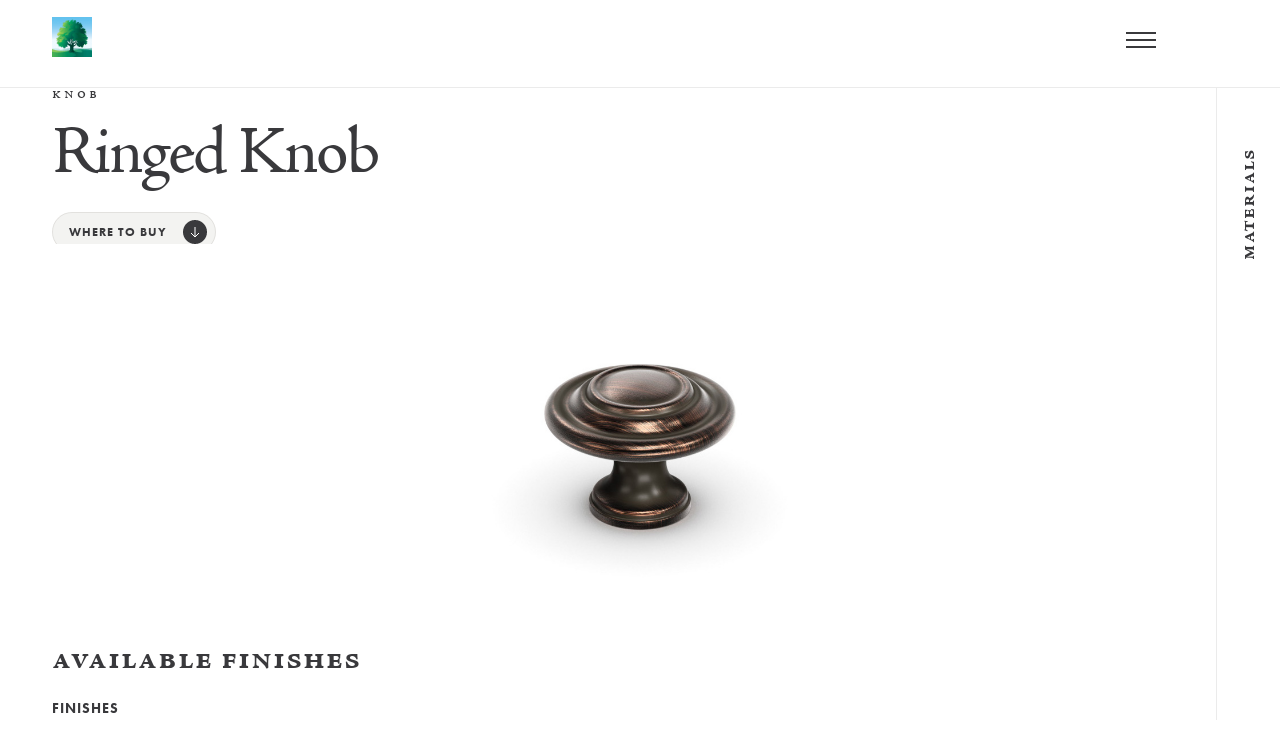

--- FILE ---
content_type: text/html; charset=UTF-8
request_url: https://azuat-timberlake.azurewebsites.net/decorative-hardware/ringed-knob/
body_size: 16210
content:
<!DOCTYPE html>
<html lang="en-US">
<head>
	<meta charset="UTF-8" />
	<meta name="viewport" content="width=device-width, initial-scale=1" />
	<!-- Global site tag (gtag.js) - Google Analytics -->
	<script async src="https://www.googletagmanager.com/gtag/js?id=UA-177606629-1"></script>
	<script>
		window.dataLayer = window.dataLayer || [];
		function gtag(){dataLayer.push(arguments);}
		gtag('js', new Date());
		gtag('config', 'UA-177606629-1');
	</script>
	<!-- Google Tag Manager -->
	<script>(function(w,d,s,l,i){w[l]=w[l]||[];w[l].push({'gtm.start':
				new Date().getTime(),event:'gtm.js'});var f=d.getElementsByTagName(s)[0],
			j=d.createElement(s),dl=l!='dataLayer'?'&l='+l:'';j.async=true;j.src=
			'https://www.googletagmanager.com/gtm.js?id='+i+dl;f.parentNode.insertBefore(j,f);
		})(window,document,'script','dataLayer','GTM-MXX9NFG');</script>
	<!-- End Google Tag Manager -->


	<script type="text/template" id="frzTbl-tpl">
  <div class="frzTbl antiscroll-wrap frzTbl--scrolled-to-left-edge" style="{{wrapper_height}} {{wrapper_width}}">
    <div class="frzTbl-scroll-overlay antiscroll-inner">
        <div class="frzTbl-scroll-overlay__inner" style="{{table_width}} {{table_height}}"></div>
    </div>
    <div class="frzTbl-content-wrapper">

        <!-- sticky outer heading -->
        <div class="frzTbl-fixed-heading-wrapper-outer" style="{{heading_height}}">
          <div class="frzTbl-fixed-heading-wrapper__columns frzTbl-fixed-heading-wrapper__columns--left {{hide-left-columns-heading}}">
            {{left-columns-heading}}          
          </div>
          <div class="frzTbl-fixed-heading-wrapper__columns frzTbl-fixed-heading-wrapper__columns--right {{hide-right-columns-heading}}">
            {{right-columns-heading}}    
          </div>              
          
          <div class="frzTbl-fixed-heading-wrapper">
            <div class="frzTbl-fixed-heading-wrapper__inner">
              {{heading}}
            </div>    
          </div>
        </div>

        <!-- columns -->
        <div class="frzTbl-frozen-columns-wrapper">
          <div class="frzTbl-frozen-columns-wrapper__inner" style="{{table_height}}">
            <div class="frzTbl-frozen-columns-wrapper__columns frzTbl-frozen-columns-wrapper__columns--left {{hide-left-column}}">
              <div class="frzTbl-top-sticky {{hide-top-sticky}}">{{left-columns-heading}}</div>
              {{left-columns}}
            </div>
            <div class="frzTbl-frozen-columns-wrapper__columns frzTbl-frozen-columns-wrapper__columns--right {{hide-right-column}}">
              <div class="frzTbl-top-sticky {{hide-top-sticky}}">{{right-columns-heading}}</div>
              {{right-columns}}
            </div>
          </div>
        </div>

        <!-- table -->
        <div class="frzTbl-table-wrapper">
          <div class="frzTbl-table-wrapper__inner">
              <div class="frzTbl-top-sticky">{{heading}}</div>
              <div class="frzTbl-table-placeholder"></div>
          </div>
        </div>

    </div>
  </div>
</script><script type="text/template" id="tmpl-wcpt-product-form-loading-modal">
  <div class="wcpt-modal wcpt-product-form-loading-modal" data-wcpt-product-id="{{{ data.product_id }}}">
    <div class="wcpt-modal-content">
      <div class="wcpt-close-modal">
        <!-- close 'x' icon svg -->
        <span class="wcpt-icon wcpt-icon-x wcpt-close-modal-icon">
          <svg xmlns="http://www.w3.org/2000/svg" width="24" height="24" viewBox="0 0 24 24" fill="none" stroke="currentColor" stroke-width="2" stroke-linecap="round" stroke-linejoin="round" class="feather feather-x"><line x1="18" y1="6" x2="6" y2="18"></line><line x1="6" y1="6" x2="18" y2="18"></line>
          </svg>
        </span>
      </div>
      <span class="wcpt-product-form-loading-text">
        <i class="wcpt-ajax-badge">
          <!-- ajax loading icon svg -->
          <svg xmlns="http://www.w3.org/2000/svg" width="24" height="24" viewBox="0 0 24 24" fill="none" stroke="currentColor" stroke-width="2" stroke-linecap="round" stroke-linejoin="round" class="feather feather-loader" color="#384047">
            <line x1="12" y1="2" x2="12" y2="6"></line><line x1="12" y1="18" x2="12" y2="22"></line><line x1="4.93" y1="4.93" x2="7.76" y2="7.76"></line><line x1="16.24" y1="16.24" x2="19.07" y2="19.07"></line><line x1="2" y1="12" x2="6" y2="12"></line><line x1="18" y1="12" x2="22" y2="12"></line><line x1="4.93" y1="19.07" x2="7.76" y2="16.24"></line><line x1="16.24" y1="7.76" x2="19.07" y2="4.93"></line>
          </svg>
        </i>

        Loading&hellip;      </span>
    </div>
  </div>
</script>
<script type="text/template" id="tmpl-wcpt-cart-checkbox-trigger">
	<div 
		class="wcpt-cart-checkbox-trigger"
		data-wcpt-redirect-url=""
	>
		<style media="screen">
	@media(min-width:1200px){
		.wcpt-cart-checkbox-trigger {
			display: inline-block;
					}
	}
	@media(max-width:1100px){
		.wcpt-cart-checkbox-trigger {
			display: inline-block;
		}
	}

	.wcpt-cart-checkbox-trigger {
		background-color : #4CAF50; border-color : rgba(0, 0, 0, .1); color : rgba(255, 255, 255); 	}

</style>
Add selected (<span class="wcpt-total-selected"></span>) to cart	</div>
</script><meta name='robots' content='index, follow, max-image-preview:large, max-snippet:-1, max-video-preview:-1' />

	<!-- This site is optimized with the Yoast SEO plugin v21.1 - https://yoast.com/wordpress/plugins/seo/ -->
	<title>Ringed Knob - Timberlake</title>
	<link rel="canonical" href="https://azuat-timberlake.azurewebsites.net/decorative-hardware/ringed-knob/" />
	<meta property="og:locale" content="en_US" />
	<meta property="og:type" content="article" />
	<meta property="og:title" content="Ringed Knob - Timberlake" />
	<meta property="og:url" content="https://azuat-timberlake.azurewebsites.net/decorative-hardware/ringed-knob/" />
	<meta property="og:site_name" content="Timberlake" />
	<meta property="og:image" content="https://azuat-timberlake.azurewebsites.net/wp-content/uploads/2022/05/H_KNOB_3673VB_22_00.jpg" />
	<meta property="og:image:width" content="700" />
	<meta property="og:image:height" content="700" />
	<meta property="og:image:type" content="image/jpeg" />
	<meta name="twitter:card" content="summary_large_image" />
	<script type="application/ld+json" class="yoast-schema-graph">{"@context":"https://schema.org","@graph":[{"@type":"WebPage","@id":"https://azuat-timberlake.azurewebsites.net/decorative-hardware/ringed-knob/","url":"https://azuat-timberlake.azurewebsites.net/decorative-hardware/ringed-knob/","name":"Ringed Knob - Timberlake","isPartOf":{"@id":"https://www.timberlake.com/#website"},"primaryImageOfPage":{"@id":"https://azuat-timberlake.azurewebsites.net/decorative-hardware/ringed-knob/#primaryimage"},"image":{"@id":"https://azuat-timberlake.azurewebsites.net/decorative-hardware/ringed-knob/#primaryimage"},"thumbnailUrl":"/wp-content/uploads/2022/05/H_KNOB_3673VB_22_00.jpg","datePublished":"2020-09-01T19:23:35+00:00","dateModified":"2020-09-01T19:23:35+00:00","breadcrumb":{"@id":"https://azuat-timberlake.azurewebsites.net/decorative-hardware/ringed-knob/#breadcrumb"},"inLanguage":"en-US","potentialAction":[{"@type":"ReadAction","target":["https://azuat-timberlake.azurewebsites.net/decorative-hardware/ringed-knob/"]}]},{"@type":"ImageObject","inLanguage":"en-US","@id":"https://azuat-timberlake.azurewebsites.net/decorative-hardware/ringed-knob/#primaryimage","url":"/wp-content/uploads/2022/05/H_KNOB_3673VB_22_00.jpg","contentUrl":"/wp-content/uploads/2022/05/H_KNOB_3673VB_22_00.jpg","width":700,"height":700,"caption":"Verona Bronze Ringed Knob"},{"@type":"BreadcrumbList","@id":"https://azuat-timberlake.azurewebsites.net/decorative-hardware/ringed-knob/#breadcrumb","itemListElement":[{"@type":"ListItem","position":1,"name":"Timberlake.com","item":"https://www.timberlake.com/"},{"@type":"ListItem","position":2,"name":"Functional Accessories","item":"https://azuat-timberlake.azurewebsites.net/functional-additions"},{"@type":"ListItem","position":3,"name":"Decorative Hardware","item":"https://azuat-timberlake.azurewebsites.net/decorative-hardware/"},{"@type":"ListItem","position":4,"name":"Ringed Knob"}]},{"@type":"WebSite","@id":"https://www.timberlake.com/#website","url":"https://www.timberlake.com/","name":"Timberlake","description":"","potentialAction":[{"@type":"SearchAction","target":{"@type":"EntryPoint","urlTemplate":"https://www.timberlake.com/?s={search_term_string}"},"query-input":"required name=search_term_string"}],"inLanguage":"en-US"}]}</script>
	<!-- / Yoast SEO plugin. -->


<link rel='dns-prefetch' href='//maps.googleapis.com' />
<link rel='dns-prefetch' href='//cdn.jsdelivr.net' />
<link rel='dns-prefetch' href='//use.typekit.net' />
<script type="text/javascript">
window._wpemojiSettings = {"baseUrl":"https:\/\/s.w.org\/images\/core\/emoji\/14.0.0\/72x72\/","ext":".png","svgUrl":"https:\/\/s.w.org\/images\/core\/emoji\/14.0.0\/svg\/","svgExt":".svg","source":{"concatemoji":"https:\/\/azuat-timberlake.azurewebsites.net\/wp-includes\/js\/wp-emoji-release.min.js?ver=6.1.9"}};
/*! This file is auto-generated */
!function(e,a,t){var n,r,o,i=a.createElement("canvas"),p=i.getContext&&i.getContext("2d");function s(e,t){var a=String.fromCharCode,e=(p.clearRect(0,0,i.width,i.height),p.fillText(a.apply(this,e),0,0),i.toDataURL());return p.clearRect(0,0,i.width,i.height),p.fillText(a.apply(this,t),0,0),e===i.toDataURL()}function c(e){var t=a.createElement("script");t.src=e,t.defer=t.type="text/javascript",a.getElementsByTagName("head")[0].appendChild(t)}for(o=Array("flag","emoji"),t.supports={everything:!0,everythingExceptFlag:!0},r=0;r<o.length;r++)t.supports[o[r]]=function(e){if(p&&p.fillText)switch(p.textBaseline="top",p.font="600 32px Arial",e){case"flag":return s([127987,65039,8205,9895,65039],[127987,65039,8203,9895,65039])?!1:!s([55356,56826,55356,56819],[55356,56826,8203,55356,56819])&&!s([55356,57332,56128,56423,56128,56418,56128,56421,56128,56430,56128,56423,56128,56447],[55356,57332,8203,56128,56423,8203,56128,56418,8203,56128,56421,8203,56128,56430,8203,56128,56423,8203,56128,56447]);case"emoji":return!s([129777,127995,8205,129778,127999],[129777,127995,8203,129778,127999])}return!1}(o[r]),t.supports.everything=t.supports.everything&&t.supports[o[r]],"flag"!==o[r]&&(t.supports.everythingExceptFlag=t.supports.everythingExceptFlag&&t.supports[o[r]]);t.supports.everythingExceptFlag=t.supports.everythingExceptFlag&&!t.supports.flag,t.DOMReady=!1,t.readyCallback=function(){t.DOMReady=!0},t.supports.everything||(n=function(){t.readyCallback()},a.addEventListener?(a.addEventListener("DOMContentLoaded",n,!1),e.addEventListener("load",n,!1)):(e.attachEvent("onload",n),a.attachEvent("onreadystatechange",function(){"complete"===a.readyState&&t.readyCallback()})),(e=t.source||{}).concatemoji?c(e.concatemoji):e.wpemoji&&e.twemoji&&(c(e.twemoji),c(e.wpemoji)))}(window,document,window._wpemojiSettings);
</script>
<style type="text/css">
img.wp-smiley,
img.emoji {
	display: inline !important;
	border: none !important;
	box-shadow: none !important;
	height: 1em !important;
	width: 1em !important;
	margin: 0 0.07em !important;
	vertical-align: -0.1em !important;
	background: none !important;
	padding: 0 !important;
}
</style>
	<style id='safe-svg-svg-icon-style-inline-css' type='text/css'>
.safe-svg-cover{text-align:center}.safe-svg-cover .safe-svg-inside{display:inline-block;max-width:100%}.safe-svg-cover svg{height:100%;max-height:100%;max-width:100%;width:100%}

</style>
<link rel='stylesheet' id='classic-theme-styles-css' href='https://azuat-timberlake.azurewebsites.net/wp-includes/css/classic-themes.min.css?ver=1' type='text/css' media='all' />
<style id='global-styles-inline-css' type='text/css'>
body{--wp--preset--color--black: #000000;--wp--preset--color--cyan-bluish-gray: #abb8c3;--wp--preset--color--white: #ffffff;--wp--preset--color--pale-pink: #f78da7;--wp--preset--color--vivid-red: #cf2e2e;--wp--preset--color--luminous-vivid-orange: #ff6900;--wp--preset--color--luminous-vivid-amber: #fcb900;--wp--preset--color--light-green-cyan: #7bdcb5;--wp--preset--color--vivid-green-cyan: #00d084;--wp--preset--color--pale-cyan-blue: #8ed1fc;--wp--preset--color--vivid-cyan-blue: #0693e3;--wp--preset--color--vivid-purple: #9b51e0;--wp--preset--gradient--vivid-cyan-blue-to-vivid-purple: linear-gradient(135deg,rgba(6,147,227,1) 0%,rgb(155,81,224) 100%);--wp--preset--gradient--light-green-cyan-to-vivid-green-cyan: linear-gradient(135deg,rgb(122,220,180) 0%,rgb(0,208,130) 100%);--wp--preset--gradient--luminous-vivid-amber-to-luminous-vivid-orange: linear-gradient(135deg,rgba(252,185,0,1) 0%,rgba(255,105,0,1) 100%);--wp--preset--gradient--luminous-vivid-orange-to-vivid-red: linear-gradient(135deg,rgba(255,105,0,1) 0%,rgb(207,46,46) 100%);--wp--preset--gradient--very-light-gray-to-cyan-bluish-gray: linear-gradient(135deg,rgb(238,238,238) 0%,rgb(169,184,195) 100%);--wp--preset--gradient--cool-to-warm-spectrum: linear-gradient(135deg,rgb(74,234,220) 0%,rgb(151,120,209) 20%,rgb(207,42,186) 40%,rgb(238,44,130) 60%,rgb(251,105,98) 80%,rgb(254,248,76) 100%);--wp--preset--gradient--blush-light-purple: linear-gradient(135deg,rgb(255,206,236) 0%,rgb(152,150,240) 100%);--wp--preset--gradient--blush-bordeaux: linear-gradient(135deg,rgb(254,205,165) 0%,rgb(254,45,45) 50%,rgb(107,0,62) 100%);--wp--preset--gradient--luminous-dusk: linear-gradient(135deg,rgb(255,203,112) 0%,rgb(199,81,192) 50%,rgb(65,88,208) 100%);--wp--preset--gradient--pale-ocean: linear-gradient(135deg,rgb(255,245,203) 0%,rgb(182,227,212) 50%,rgb(51,167,181) 100%);--wp--preset--gradient--electric-grass: linear-gradient(135deg,rgb(202,248,128) 0%,rgb(113,206,126) 100%);--wp--preset--gradient--midnight: linear-gradient(135deg,rgb(2,3,129) 0%,rgb(40,116,252) 100%);--wp--preset--duotone--dark-grayscale: url('#wp-duotone-dark-grayscale');--wp--preset--duotone--grayscale: url('#wp-duotone-grayscale');--wp--preset--duotone--purple-yellow: url('#wp-duotone-purple-yellow');--wp--preset--duotone--blue-red: url('#wp-duotone-blue-red');--wp--preset--duotone--midnight: url('#wp-duotone-midnight');--wp--preset--duotone--magenta-yellow: url('#wp-duotone-magenta-yellow');--wp--preset--duotone--purple-green: url('#wp-duotone-purple-green');--wp--preset--duotone--blue-orange: url('#wp-duotone-blue-orange');--wp--preset--font-size--small: 13px;--wp--preset--font-size--medium: 20px;--wp--preset--font-size--large: 36px;--wp--preset--font-size--x-large: 42px;--wp--preset--spacing--20: 0.44rem;--wp--preset--spacing--30: 0.67rem;--wp--preset--spacing--40: 1rem;--wp--preset--spacing--50: 1.5rem;--wp--preset--spacing--60: 2.25rem;--wp--preset--spacing--70: 3.38rem;--wp--preset--spacing--80: 5.06rem;}:where(.is-layout-flex){gap: 0.5em;}body .is-layout-flow > .alignleft{float: left;margin-inline-start: 0;margin-inline-end: 2em;}body .is-layout-flow > .alignright{float: right;margin-inline-start: 2em;margin-inline-end: 0;}body .is-layout-flow > .aligncenter{margin-left: auto !important;margin-right: auto !important;}body .is-layout-constrained > .alignleft{float: left;margin-inline-start: 0;margin-inline-end: 2em;}body .is-layout-constrained > .alignright{float: right;margin-inline-start: 2em;margin-inline-end: 0;}body .is-layout-constrained > .aligncenter{margin-left: auto !important;margin-right: auto !important;}body .is-layout-constrained > :where(:not(.alignleft):not(.alignright):not(.alignfull)){max-width: var(--wp--style--global--content-size);margin-left: auto !important;margin-right: auto !important;}body .is-layout-constrained > .alignwide{max-width: var(--wp--style--global--wide-size);}body .is-layout-flex{display: flex;}body .is-layout-flex{flex-wrap: wrap;align-items: center;}body .is-layout-flex > *{margin: 0;}:where(.wp-block-columns.is-layout-flex){gap: 2em;}.has-black-color{color: var(--wp--preset--color--black) !important;}.has-cyan-bluish-gray-color{color: var(--wp--preset--color--cyan-bluish-gray) !important;}.has-white-color{color: var(--wp--preset--color--white) !important;}.has-pale-pink-color{color: var(--wp--preset--color--pale-pink) !important;}.has-vivid-red-color{color: var(--wp--preset--color--vivid-red) !important;}.has-luminous-vivid-orange-color{color: var(--wp--preset--color--luminous-vivid-orange) !important;}.has-luminous-vivid-amber-color{color: var(--wp--preset--color--luminous-vivid-amber) !important;}.has-light-green-cyan-color{color: var(--wp--preset--color--light-green-cyan) !important;}.has-vivid-green-cyan-color{color: var(--wp--preset--color--vivid-green-cyan) !important;}.has-pale-cyan-blue-color{color: var(--wp--preset--color--pale-cyan-blue) !important;}.has-vivid-cyan-blue-color{color: var(--wp--preset--color--vivid-cyan-blue) !important;}.has-vivid-purple-color{color: var(--wp--preset--color--vivid-purple) !important;}.has-black-background-color{background-color: var(--wp--preset--color--black) !important;}.has-cyan-bluish-gray-background-color{background-color: var(--wp--preset--color--cyan-bluish-gray) !important;}.has-white-background-color{background-color: var(--wp--preset--color--white) !important;}.has-pale-pink-background-color{background-color: var(--wp--preset--color--pale-pink) !important;}.has-vivid-red-background-color{background-color: var(--wp--preset--color--vivid-red) !important;}.has-luminous-vivid-orange-background-color{background-color: var(--wp--preset--color--luminous-vivid-orange) !important;}.has-luminous-vivid-amber-background-color{background-color: var(--wp--preset--color--luminous-vivid-amber) !important;}.has-light-green-cyan-background-color{background-color: var(--wp--preset--color--light-green-cyan) !important;}.has-vivid-green-cyan-background-color{background-color: var(--wp--preset--color--vivid-green-cyan) !important;}.has-pale-cyan-blue-background-color{background-color: var(--wp--preset--color--pale-cyan-blue) !important;}.has-vivid-cyan-blue-background-color{background-color: var(--wp--preset--color--vivid-cyan-blue) !important;}.has-vivid-purple-background-color{background-color: var(--wp--preset--color--vivid-purple) !important;}.has-black-border-color{border-color: var(--wp--preset--color--black) !important;}.has-cyan-bluish-gray-border-color{border-color: var(--wp--preset--color--cyan-bluish-gray) !important;}.has-white-border-color{border-color: var(--wp--preset--color--white) !important;}.has-pale-pink-border-color{border-color: var(--wp--preset--color--pale-pink) !important;}.has-vivid-red-border-color{border-color: var(--wp--preset--color--vivid-red) !important;}.has-luminous-vivid-orange-border-color{border-color: var(--wp--preset--color--luminous-vivid-orange) !important;}.has-luminous-vivid-amber-border-color{border-color: var(--wp--preset--color--luminous-vivid-amber) !important;}.has-light-green-cyan-border-color{border-color: var(--wp--preset--color--light-green-cyan) !important;}.has-vivid-green-cyan-border-color{border-color: var(--wp--preset--color--vivid-green-cyan) !important;}.has-pale-cyan-blue-border-color{border-color: var(--wp--preset--color--pale-cyan-blue) !important;}.has-vivid-cyan-blue-border-color{border-color: var(--wp--preset--color--vivid-cyan-blue) !important;}.has-vivid-purple-border-color{border-color: var(--wp--preset--color--vivid-purple) !important;}.has-vivid-cyan-blue-to-vivid-purple-gradient-background{background: var(--wp--preset--gradient--vivid-cyan-blue-to-vivid-purple) !important;}.has-light-green-cyan-to-vivid-green-cyan-gradient-background{background: var(--wp--preset--gradient--light-green-cyan-to-vivid-green-cyan) !important;}.has-luminous-vivid-amber-to-luminous-vivid-orange-gradient-background{background: var(--wp--preset--gradient--luminous-vivid-amber-to-luminous-vivid-orange) !important;}.has-luminous-vivid-orange-to-vivid-red-gradient-background{background: var(--wp--preset--gradient--luminous-vivid-orange-to-vivid-red) !important;}.has-very-light-gray-to-cyan-bluish-gray-gradient-background{background: var(--wp--preset--gradient--very-light-gray-to-cyan-bluish-gray) !important;}.has-cool-to-warm-spectrum-gradient-background{background: var(--wp--preset--gradient--cool-to-warm-spectrum) !important;}.has-blush-light-purple-gradient-background{background: var(--wp--preset--gradient--blush-light-purple) !important;}.has-blush-bordeaux-gradient-background{background: var(--wp--preset--gradient--blush-bordeaux) !important;}.has-luminous-dusk-gradient-background{background: var(--wp--preset--gradient--luminous-dusk) !important;}.has-pale-ocean-gradient-background{background: var(--wp--preset--gradient--pale-ocean) !important;}.has-electric-grass-gradient-background{background: var(--wp--preset--gradient--electric-grass) !important;}.has-midnight-gradient-background{background: var(--wp--preset--gradient--midnight) !important;}.has-small-font-size{font-size: var(--wp--preset--font-size--small) !important;}.has-medium-font-size{font-size: var(--wp--preset--font-size--medium) !important;}.has-large-font-size{font-size: var(--wp--preset--font-size--large) !important;}.has-x-large-font-size{font-size: var(--wp--preset--font-size--x-large) !important;}
.wp-block-navigation a:where(:not(.wp-element-button)){color: inherit;}
:where(.wp-block-columns.is-layout-flex){gap: 2em;}
.wp-block-pullquote{font-size: 1.5em;line-height: 1.6;}
</style>
<link rel='stylesheet' id='simplemap-map-style-css' href='/wp-content/plugins/simplemap/inc/styles/light.css?ver=6.1.9' type='text/css' media='all' />
<link rel='stylesheet' id='antiscroll-css' href='/wp-content/plugins/wc-product-table-pro/assets/antiscroll/css.css?ver=2.8.1' type='text/css' media='all' />
<link rel='stylesheet' id='freeze_table-css' href='/wp-content/plugins/wc-product-table-pro/assets/freeze_table/css.css?ver=2.8.1' type='text/css' media='all' />
<link rel='stylesheet' id='photoswipe-css' href='/wp-content/plugins/woocommerce/assets/css/photoswipe/photoswipe.min.css?ver=2.8.1' type='text/css' media='all' />
<link rel='stylesheet' id='photoswipe-default-skin-css' href='/wp-content/plugins/woocommerce/assets/css/photoswipe/default-skin/default-skin.min.css?ver=2.8.1' type='text/css' media='all' />
<link rel='stylesheet' id='multirange-css' href='/wp-content/plugins/wc-product-table-pro/assets/multirange/css.css?ver=2.8.1' type='text/css' media='all' />
<link rel='stylesheet' id='wcpt-css' href='/wp-content/plugins/wc-product-table-pro/assets/css.min.css?ver=2.8.1' type='text/css' media='all' />
<style id='wcpt-inline-css' type='text/css'>

    .mejs-button>button {
      background: transparent url(https://azuat-timberlake.azurewebsites.net/wp-includes/js/mediaelement/mejs-controls.svg) !important;
    }
    .mejs-mute>button {
      background-position: -60px 0 !important;
    }    
    .mejs-unmute>button {
      background-position: -40px 0 !important;
    }    
    .mejs-pause>button {
      background-position: -20px 0 !important;
    }    
  
</style>
<link rel='stylesheet' id='mediaelement-css' href='https://azuat-timberlake.azurewebsites.net/wp-includes/js/mediaelement/mediaelementplayer-legacy.min.css?ver=4.2.17' type='text/css' media='all' />
<link rel='stylesheet' id='wp-mediaelement-css' href='https://azuat-timberlake.azurewebsites.net/wp-includes/js/mediaelement/wp-mediaelement.min.css?ver=6.1.9' type='text/css' media='all' />
<style id='woocommerce-inline-inline-css' type='text/css'>
.woocommerce form .form-row .required { visibility: visible; }
</style>
<link rel='stylesheet' id='timberlake-theme-stylesheet-css' href='/wp-content/themes/timberlake/style.css?ver=1.6.11' type='text/css' media='all' />
<link rel='stylesheet' id='slick-styles-css' href='//cdn.jsdelivr.net/npm/slick-carousel@1.8.1/slick/slick.css?ver=6.1.9' type='text/css' media='all' />
<link rel='stylesheet' id='adobe-fonts-css' href='https://use.typekit.net/nmd6nnj.css?ver=6.1.9' type='text/css' media='all' />
<link rel='stylesheet' id='timberlake-styles-css' href='/wp-content/themes/timberlake/assets/css/dist/main.min.css?ver=1.6.11' type='text/css' media='all' />
  <script>
    if( typeof wcpt_persist_params === 'undefined' ){
      var wcpt_persist_params = [];
    }
    wcpt_persist_params.push('hide_form');
  </script>
    <script>
    if( typeof wcpt_persist_params === 'undefined' ){
      var wcpt_persist_params = [];
    }
    wcpt_persist_params.push('post_type', 's', 'term', 'taxonomy');    
  </script>
    <script>
    if( typeof wcpt_persist_params === 'undefined' ){
      var wcpt_persist_params = [];
    }
    wcpt_persist_params = wcpt_persist_params.concat(["min_price","max_price","rating_filter","filter_price-type"]);
  </script>
    <script>
    if( typeof wcpt_persist_params === 'undefined' ){
      var wcpt_persist_params = [];
    }
    wcpt_persist_params.push('lang');
  </script>
    <script>
    if( typeof wcpt_persist_params === 'undefined' ){
      var wcpt_persist_params = [];
    }
    wcpt_persist_params.push('search_id');
  </script>
  <script type='text/javascript' src='https://azuat-timberlake.azurewebsites.net/wp-includes/js/jquery/jquery.min.js?ver=3.6.1' id='jquery-core-js'></script>
<script type='text/javascript' src='https://azuat-timberlake.azurewebsites.net/wp-includes/js/jquery/jquery-migrate.min.js?ver=3.3.2' id='jquery-migrate-js'></script>
<script type='text/javascript' src='https://azuat-timberlake.azurewebsites.net?simplemap-master-js=1&#038;smpid=7185&#038;ver=6.1.9' id='simplemap-master-js-js'></script>
<script type='text/javascript' src='https://maps.googleapis.com/maps/api/js?key=AIzaSyBH47cJAt04EYS0L6GHJd-mnprKBiR63QA&#038;v=3&#038;language=en&#038;region=US&#038;ver=6.1.9' id='simplemap-google-api-js'></script>
<link rel="https://api.w.org/" href="https://azuat-timberlake.azurewebsites.net/wp-json/" /><link rel="alternate" type="application/json" href="https://azuat-timberlake.azurewebsites.net/wp-json/wp/v2/decorative-hardware/7185" /><link rel="EditURI" type="application/rsd+xml" title="RSD" href="https://azuat-timberlake.azurewebsites.net/xmlrpc.php?rsd" />
<link rel="wlwmanifest" type="application/wlwmanifest+xml" href="https://azuat-timberlake.azurewebsites.net/wp-includes/wlwmanifest.xml" />
<meta name="generator" content="WordPress 6.1.9" />
<meta name="generator" content="WooCommerce 6.8.2" />
<link rel='shortlink' href='https://azuat-timberlake.azurewebsites.net/?p=7185' />
<link rel="alternate" type="application/json+oembed" href="https://azuat-timberlake.azurewebsites.net/wp-json/oembed/1.0/embed?url=https%3A%2F%2Fazuat-timberlake.azurewebsites.net%2Fdecorative-hardware%2Fringed-knob%2F" />
<link rel="alternate" type="text/xml+oembed" href="https://azuat-timberlake.azurewebsites.net/wp-json/oembed/1.0/embed?url=https%3A%2F%2Fazuat-timberlake.azurewebsites.net%2Fdecorative-hardware%2Fringed-knob%2F&#038;format=xml" />
<script>  var el_i13_login_captcha=null; var el_i13_register_captcha=null; </script><meta name="framework" content="Redux 4.3.9" />	<noscript><style>.woocommerce-product-gallery{ opacity: 1 !important; }</style></noscript>
	<script>
    //prehiding snippet for Adobe Target with asynchronous Launch deployment
    (function(g,b,d,f){(function(a,c,d){if(a){var e=b.createElement("style");e.id=c;e.innerHTML=d;a.appendChild(e)}})(b.getElementsByTagName("head")[0],"at-body-style",d);setTimeout(function(){var a=b.getElementsByTagName("head")[0];if(a){var c=b.getElementById("at-body-style");c&&a.removeChild(c)}},f)})(window,document,"body {opacity: 0 !important}",3E3);
</script>

<script src="//assets.adobedtm.com/53830a7b855b/5bef30cb9cae/launch-f42db4ff955d.min.js" async></script>

<!-- Google Tag Manager -->
<script>(function(w,d,s,l,i){w[l]=w[l]||[];w[l].push({'gtm.start':
new Date().getTime(),event:'gtm.js'});var f=d.getElementsByTagName(s)[0],
j=d.createElement(s),dl=l!='dataLayer'?'&l='+l:'';j.async=true;j.src=
'https://www.googletagmanager.com/gtm.js?id='+i+dl;f.parentNode.insertBefore(j,f);
})(window,document,'script','dataLayer','GTM-P5NCBMG');</script>
<!-- End Google Tag Manager --><link rel="icon" href="/wp-content/uploads/2020/08/cropped-Tree-32x32.png" sizes="32x32" />
<link rel="icon" href="/wp-content/uploads/2020/08/cropped-Tree-192x192.png" sizes="192x192" />
<link rel="apple-touch-icon" href="/wp-content/uploads/2020/08/cropped-Tree-180x180.png" />
<meta name="msapplication-TileImage" content="/wp-content/uploads/2020/08/cropped-Tree-270x270.png" />
</head>
<body class="decorative-hardware-template-default single single-decorative-hardware postid-7185 theme-timberlake woocommerce-no-js single-addition">
<!-- Google Tag Manager (noscript) -->
<noscript><iframe src="https://www.googletagmanager.com/ns.html?id=GTM-P5NCBMG"
height="0" width="0" style="display:none;visibility:hidden"></iframe></noscript>
<!-- End Google Tag Manager (noscript) --
<!-- Google Tag Manager (noscript) -->
<noscript><iframe src="https://www.googletagmanager.com/ns.html?id=GTM-MXX9NFG"
                  height="0" width="0" style="display:none;visibility:hidden"></iframe></noscript>
<!-- End Google Tag Manager (noscript) -->
<header class="header">
	<div class="dark-underlay"></div>
	<div class="logo pull-left">
		<a href="/">
			<img src="/wp-content/themes/timberlake/assets/img/Tree.png"/>
		</a>
	</div>

	<div class="pull-left">
		<nav class="primary-navigation">
	<div class="right-bar placeholder">
		<div class="right-bar-content">
			<span>Timberlake</span> Menu
		</div>
	</div>
	<span class="mobile-back-button">
		<div class="left-arrow"></div>BACK
	</span>
	<span class="mobile-sub-menu-title">cabinets</span>
	<ul>
				<li class="menu-item-has-children ">
			<a href="https://www.timberlake.com/why-timberlake/" title="Why Timberlake?">Why Timberlake</a>
			<div class="sub-menu">
				<div class="sub-menu-inner container">
					<div class="row">
						<div class="col-3 compare">
															    <a href="/why-timberlake"  class="heading mobile-heading">
        The Timberlake Difference
    </a>															    <a href="/why-timberlake#brands"  class="heading mobile-heading">
        Choosing Timberlake
    </a>														<div class="heading">
								Timberlake							</div>
							<ul>
																		<li>
	    <a href="/why-timberlake" class="sub-heading" >
	        The Timberlake Difference
	    </a>
	</li>																		<li>
	    <a href="/why-timberlake#brands" class="sub-heading" >
	        Choosing Timberlake
	    </a>
	</li>															</ul>
						</div>
					</div>
				</div>
			</div>
		</li>

						<li class="menu-item-has-children">
			<a href="/for-professionals/" title="For Professionals">For Professionals</a>
			<div class="sub-menu">
				<div class="sub-menu-inner container">
					<div class="row">
						<div class="col-3 compare">
															    <a href="https://azuat-timberlake.azurewebsites.net/for-professionals/builders/"  class="heading mobile-heading">
        See What Sets Us Apart
    </a>																						    <a href="https://azuat-timberlake.azurewebsites.net/for-professionals/distributors/"  class="heading mobile-heading">
        Discover Our Advantage
    </a>														<div class="heading">
								For Builders							</div>
							<ul>
																		<li>
	    <a href="https://azuat-timberlake.azurewebsites.net/for-professionals/builders/" class="sub-heading" >
	        See What Sets Us Apart
	    </a>
	</li>															</ul>
						</div>
						<div class="col-3 compare">
							<div class="heading">
								For Distributors							</div>
							<ul>
																		<li>
	    <a href="https://azuat-timberlake.azurewebsites.net/for-professionals/distributors/" class="sub-heading" >
	        Discover Our Advantage
	    </a>
	</li>															</ul>
						</div>
					</div>
				</div>
			</div>
		</li>

		<li class="menu-item-has-children">
												<a href="/cabinets/" title="Cabinets">Cabinets</a>
			<div class="sub-menu">
				<div class="sub-menu-inner container">
					<div class="row">
						<div class="col-3 compare">
															    <a href="https://azuat-timberlake.azurewebsites.net/compare-series/"  class="heading mobile-heading">
        Compare Our Series
    </a>															    <a href="https://azuat-timberlake.azurewebsites.net/view-finishes/"  class="heading mobile-heading">
        View Finishes
    </a>															    <a href="https://azuat-timberlake.azurewebsites.net/view-materials/"  class="heading mobile-heading">
        View Materials
    </a>														<div class="heading">
								Our Offerings							</div>
							<ul>
																		<li>
	    <a href="https://azuat-timberlake.azurewebsites.net/compare-series/" class="sub-heading" >
	        Compare Our Series
	    </a>
	</li>																		<li>
	    <a href="https://azuat-timberlake.azurewebsites.net/view-finishes/" class="sub-heading" >
	        View Finishes
	    </a>
	</li>																		<li>
	    <a href="https://azuat-timberlake.azurewebsites.net/view-materials/" class="sub-heading" >
	        View Materials
	    </a>
	</li>															</ul>
						</div>
						<div class="col-3 view">
							<div class="heading">
								View							</div>
							<div class="heading mobile-heading">
								View All Cabinets
							</div>
							<ul>																		<li>
	    <a href="https://azuat-timberlake.azurewebsites.net/cabinets/" class="sub-heading" >
	        View All Cabinets
	    </a>
	</li>																		<li>
	    <a href="/cabinets/?Brands%5B%5D=Portfolio+Select"  >
	        Portfolio Select
	    </a>
	</li>																		<li>
	    <a href="/cabinets/?Brands%5B%5D=Portfolio"  >
	        Portfolio
	    </a>
	</li>																		<li>
	    <a href="/cabinets/?Brands%5B%5D=Value+Built"  >
	        Value Built
	    </a>
	</li>																		<li>
	    <a href="/cabinets/?Brands%5B%5D=Origins+by+Timberlake"  >
	        Origins by Timberlake
	    </a>
	</li>															</ul>
						</div>
						<div class="col-3 additions">
							<div class="heading">
								Additions							</div>
							<div class="heading mobile-heading">
								View All Additions							</div>
							<ul>																		<li>
	    <a href="https://azuat-timberlake.azurewebsites.net/additions/" class="sub-heading" >
	        View All Additions
	    </a>
	</li>																		<li>
	    <a href="https://azuat-timberlake.azurewebsites.net/decorative-hardware/"  >
	        Decorative Hardware
	    </a>
	</li>																		<li>
	    <a href="https://azuat-timberlake.azurewebsites.net/specialty-doors/"  >
	        Decorative Glass Doors
	    </a>
	</li>																		<li>
	    <a href="https://azuat-timberlake.azurewebsites.net/decorative-molding/"  >
	        Decorative Molding
	    </a>
	</li>																		<li>
	    <a href="https://azuat-timberlake.azurewebsites.net/functional-additions/"  >
	        Functional Home Additions
	    </a>
	</li>															</ul>
						</div>
					</div>
				</div>
			</div>
		</li>

		<li class="menu-item-has-children">
									<a href="/inspiration/" title="Inspiration">Inspiration</a>
			<div class="sub-menu">
				<div class="sub-menu-inner container">
					<div class="row">
						<div class="col-3 compare">
															    <a href="https://azuat-timberlake.azurewebsites.net/visual-gallery/"  class="heading mobile-heading">
        Visual Gallery
    </a>														<div class="heading">
								Inspiration							</div>
							<ul>
																		<li>
	    <a href="https://azuat-timberlake.azurewebsites.net/visual-gallery/" class="sub-heading" >
	        Visual Gallery
	    </a>
	</li>															</ul>
						</div>
					</div>
				</div>
			</div>
		</li>

		<li class="menu-item-has-children">
									<a href="/support-resources/" title="Support & Resources">Support &amp; Resources</a>
			<div class="sub-menu">
				<div class="sub-menu-inner container">
					<div class="row">
						<div class="col-3 compare">
															    <a href="/support-resources/#literature"  class="heading mobile-heading">
        Literature
    </a>															    <a href="/support-resources/#faqs"  class="heading mobile-heading">
        FAQs
    </a>															    <a href="/support-resources/#warranty"  class="heading mobile-heading">
        Warranties
    </a>															    <a href="/support-resources/#care"  class="heading mobile-heading">
        Cleaning & Care
    </a>																						    <a href="https://azuat-timberlake.azurewebsites.net/inspiration/"  class="heading mobile-heading">
        View all Articles
    </a>														<div class="heading">
								Homeowner							</div>
							<ul>
																		<li>
	    <a href="/support-resources/#literature" class="sub-heading" >
	        Literature
	    </a>
	</li>																		<li>
	    <a href="/support-resources/#faqs" class="sub-heading" >
	        FAQs
	    </a>
	</li>																		<li>
	    <a href="/support-resources/#warranty" class="sub-heading" >
	        Warranties
	    </a>
	</li>																		<li>
	    <a href="/support-resources/#care" class="sub-heading" >
	        Cleaning & Care
	    </a>
	</li>															</ul>
						</div>
						<div class="col-3 view">
							<div class="heading">
								Articles							</div>
							<ul>
																		<li>
	    <a href="https://azuat-timberlake.azurewebsites.net/inspiration/" class="sub-heading" >
	        View all Articles
	    </a>
	</li>															</ul>
						</div>
					</div>
				</div>
			</div>
		</li>

		<li class="">
						<a href="/distributor-locator/" title="Where to Buy">Where to Buy</a>

		</li>

		<li class="desktop-hidden">
			<a href="/contact-us" class="icon-text">
				<span class="text">Contact</span>
			</a>
			</div>

	</ul>
</nav>	</div>

	<div class="contact desktop-show pull-right">
		<a href="/contact-us" class="icon-text">
			<span class="icon"><img src="/wp-content/themes/timberlake/assets/img/phone.svg"></span>
			<span class="text">Contact</span>
		</a>
	</div>
	<div class="mobile-menu-toggle desktop-hidden pull-right">
		<div class="menu-bar">
			<div class="inside-bar">
				<span></span>
				<span></span>
				<span></span>
			</div>
		</div>
	</div>
</header>

<div class="breadcrumb desktop-show">
	<div class="container">
		<div class="row">
			<div class="col-12">
                <span><span><a class="item" href="https://www.timberlake.com/">Timberlake.com</a></span>         <span class="separator">
            <img src="/wp-content/themes/timberlake/assets/img/breadcrumb-arrow.svg"/>
        </span> <span><a class="item" href="https://azuat-timberlake.azurewebsites.net/functional-additions">Functional Accessories</a></span>         <span class="separator">
            <img src="/wp-content/themes/timberlake/assets/img/breadcrumb-arrow.svg"/>
        </span> <span><a class="item" href="https://azuat-timberlake.azurewebsites.net/decorative-hardware/">Decorative Hardware</a></span>         <span class="separator">
            <img src="/wp-content/themes/timberlake/assets/img/breadcrumb-arrow.svg"/>
        </span> <span class="item active" aria-current="page">Ringed Knob</span></span>			</div>
		</div>
	</div>
	<div class="right-bar filler">
	</div>
</div>
<div class="product-container clearfix ">
	<div class="full-width-container">
		<div class="col-6 product-content-container mobile-header desktop-hidden hardware">
			<div >
				<div class="sup-heading">
					Knob				</div>
				<h1 class="heading">
					Ringed Knob				</h1>

				<div class="where-to-buy">
					<a href="#distributors" class="tmbr-btn primary w-icon arrow icon-rotate-90">
						where to buy
					</a>
				</div>
			</div>
		</div>

		<div class="col-6 product-image-container hardware">
			<div class="image">
																<img src="/wp-content/uploads/2022/05/H_KNOB_3673VB_22_00.jpg"/>
			</div>
		</div>

		<div class="col-6 product-content-container hardware">
			<div class="desktop-show">
				<div class="sup-heading">
					Knob				</div>
				<h1 class="heading">
					Ringed Knob				</h1>

				<div class="where-to-buy">
					<a href="#distributors" class="tmbr-btn primary w-icon arrow icon-rotate-90">
						where to buy
					</a>
				</div>
			</div>

			<h5 class="finish-category">
				Available finishes
			</h5>

			<div class="finish-group">
				<p class="finish-name">
					finishes
				</p>

				<div class="finish-grid hardware">
                                            <div class="finish " style="background-image: url('/wp-content/uploads/2022/05/H_KNOB_3673MB_22_00.jpg')">
                            <div class="finish-description">Matte Black Ringed Knob</div>
                        </div>
                                            <div class="finish " style="background-image: url('/wp-content/uploads/2022/05/H_KNOB_3673VB_22_00.jpg')">
                            <div class="finish-description">Verona Bronze Ringed Knob</div>
                        </div>
                                            <div class="finish " style="background-image: url('/wp-content/uploads/2022/05/H_KNOB_3673SN_22_00.jpg')">
                            <div class="finish-description">Satin Nickel Ringed Knob</div>
                        </div>
                    				</div>
			</div>
		</div>


		<div class="right-bar">
			<div class="right-bar-content">
				Materials
			</div>
		</div>
	</div>
</div>

<div class="single-cabinet-similar hardware">
	<div class="container">
		<div class="subhead-container">
			<div class="subhead">
				<h6>Similar</h6>
			</div>
		</div>
		<div class="heading">
			Browse similar Knobs.
		</div>

		<div class="cabinet-group">
			<div class="row">
                                                				<div class="col-4">
					        <div class="cabinet-container hardware">

            <div class="cabinet-image-container addition door">
                <img width="700" height="700" src="/wp-content/uploads/2022/05/H_KNOB_0322MB_22_00.jpg" class="attachment-post-thumbnail size-post-thumbnail wp-post-image" alt="Matte Black Tempo Knob" decoding="async" loading="lazy" srcset="/wp-content/uploads/2022/05/H_KNOB_0322MB_22_00.jpg 700w, /wp-content/uploads/2022/05/H_KNOB_0322MB_22_00-300x300.jpg 300w, /wp-content/uploads/2022/05/H_KNOB_0322MB_22_00-150x150.jpg 150w" sizes="(max-width: 700px) 100vw, 700px" />
                <div class="overlay"><a href="https://azuat-timberlake.azurewebsites.net/decorative-hardware/tempo-knob/">Click to View <img src="/wp-content/themes/timberlake/assets/img/icon-right-arrow.svg"/></a></div>
            </div>

            <div class="flex-between">
                <div class="category">
                    portfolio select
                </div>
                <div class="compare">
                    
                </div>
            </div>

            <div class="name">
                Tempo Knob
            </div>

            <div class="finishes-container">
            	<div class="finishes-count">
	            	5 Finishes
				</div>
    			<div class="finishes">
    				<div class="finish-wrap"><img src="/wp-content/uploads/2020/09/polished-chrome.png" class="finish"/></div><div class="finish-wrap"><img src="/wp-content/uploads/2020/09/satin-nickel.png" class="finish"/></div><div class="finish-wrap"><img src="/wp-content/uploads/2020/09/modern-brushed-gold.png" class="finish"/></div><div class="finish-wrap"><img src="/wp-content/uploads/2022/06/brushed-copper.jpg" class="finish"/></div><div class="finish-wrap"><img src="/wp-content/uploads/2020/09/matte-black.png" class="finish"/></div> 
				</div>        	
			</div>

        </div>				</div>
                                				<div class="col-4">
					        <div class="cabinet-container hardware">

            <div class="cabinet-image-container addition door">
                <img width="700" height="700" src="/wp-content/uploads/2022/05/H_KNOB_2271CP_00.jpg" class="attachment-post-thumbnail size-post-thumbnail wp-post-image" alt="Brushed Copper Briolette Knob" decoding="async" loading="lazy" srcset="/wp-content/uploads/2022/05/H_KNOB_2271CP_00.jpg 700w, /wp-content/uploads/2022/05/H_KNOB_2271CP_00-300x300.jpg 300w, /wp-content/uploads/2022/05/H_KNOB_2271CP_00-150x150.jpg 150w" sizes="(max-width: 700px) 100vw, 700px" />
                <div class="overlay"><a href="https://azuat-timberlake.azurewebsites.net/decorative-hardware/briolette-knob/">Click to View <img src="/wp-content/themes/timberlake/assets/img/icon-right-arrow.svg"/></a></div>
            </div>

            <div class="flex-between">
                <div class="category">
                    portfolio select
                </div>
                <div class="compare">
                    
                </div>
            </div>

            <div class="name">
                Briolette Knob
            </div>

            <div class="finishes-container">
            	<div class="finishes-count">
	            	5 Finishes
				</div>
    			<div class="finishes">
    				<div class="finish-wrap"><img src="/wp-content/uploads/2020/09/polished-chrome.png" class="finish"/></div><div class="finish-wrap"><img src="/wp-content/uploads/2020/09/satin-nickel.png" class="finish"/></div><div class="finish-wrap"><img src="/wp-content/uploads/2020/09/modern-brushed-gold.png" class="finish"/></div><div class="finish-wrap"><img src="/wp-content/uploads/2022/06/brushed-copper.jpg" class="finish"/></div><div class="finish-wrap"><img src="/wp-content/uploads/2020/09/matte-black.png" class="finish"/></div> 
				</div>        	
			</div>

        </div>				</div>
                                				<div class="col-4">
					        <div class="cabinet-container hardware">

            <div class="cabinet-image-container addition door">
                <img width="700" height="700" src="/wp-content/uploads/2022/05/H_KNOB_0876MG_22_00.jpg" class="attachment-post-thumbnail size-post-thumbnail wp-post-image" alt="Modern Brushed Gold Trillion Knob" decoding="async" loading="lazy" srcset="/wp-content/uploads/2022/05/H_KNOB_0876MG_22_00.jpg 700w, /wp-content/uploads/2022/05/H_KNOB_0876MG_22_00-300x300.jpg 300w, /wp-content/uploads/2022/05/H_KNOB_0876MG_22_00-150x150.jpg 150w" sizes="(max-width: 700px) 100vw, 700px" />
                <div class="overlay"><a href="https://azuat-timberlake.azurewebsites.net/decorative-hardware/trillion-knob/">Click to View <img src="/wp-content/themes/timberlake/assets/img/icon-right-arrow.svg"/></a></div>
            </div>

            <div class="flex-between">
                <div class="category">
                    portfolio select
                </div>
                <div class="compare">
                    
                </div>
            </div>

            <div class="name">
                Trillion Knob
            </div>

            <div class="finishes-container">
            	<div class="finishes-count">
	            	5 Finishes
				</div>
    			<div class="finishes">
    				<div class="finish-wrap"><img src="/wp-content/uploads/2020/09/polished-chrome.png" class="finish"/></div><div class="finish-wrap"><img src="/wp-content/uploads/2020/09/satin-nickel.png" class="finish"/></div><div class="finish-wrap"><img src="/wp-content/uploads/2020/09/vintage-nickel.png" class="finish"/></div><div class="finish-wrap"><img src="/wp-content/uploads/2020/09/modern-brushed-gold.png" class="finish"/></div><div class="finish-wrap"><img src="/wp-content/uploads/2020/09/matte-black.png" class="finish"/></div> 
				</div>        	
			</div>

        </div>				</div>
                			</div>
		</div>


	</div>

	<div class="right-bar">
		<div class="right-bar-content">

		</div>
	</div>
</div>

<div class="find-a-distributor" style="background-image: url('/wp-content/uploads/2020/09/distributor-background.jpg')">
	<a class="offset-anchor" id="distributors"></a>
	<div class="container">
		<div class="find-a-distributor-inner ">
			<div class="heading">
				Find a distributor near you			</div>

			<div class="body">
				Timberlake distributors are a resource for professionals and consumers. To find a distributor near you, enter your zip code.			</div>

			<div class="input">
				<input type="text" placeholder="enter zip code"/> <img src="/wp-content/themes/timberlake/assets/img/icon-right-arrow.svg"/>
			</div>
		</div>
	</div>
</div>

<footer class="footer">
	<div class="section container">
		<div class="row footer-top">
			<div class="col-2 logo">
				<img src="/wp-content/themes/timberlake/assets/img/logo-small.png"/>
			</div>
			<div class="footer-nav-holder">
				<div class="col-2 link-column">
                    					<div class="heading">Professionals</div>
					<ul>
														<li>
	    <a href="/for-professionals/builders/" class="sub-heading" >
	        Build With Us
	    </a>
	</li>														<li>
	    <a href="/for-professionals/distributors/" class="sub-heading" >
	        Become a Distributor
	    </a>
	</li>											</ul>
				</div>
				<div class="col-2 link-column">
                    					<div class="heading">Cabinets</div>
					<ul>
														<li>
	    <a href="https://azuat-timberlake.azurewebsites.net/compare-series/" class="sub-heading" >
	        Compare Our Brands
	    </a>
	</li>														<li>
	    <a href="https://azuat-timberlake.azurewebsites.net/cabinets/" class="sub-heading" >
	        View Cabinets
	    </a>
	</li>														<li>
	    <a href="https://azuat-timberlake.azurewebsites.net/inspiration/" class="sub-heading" >
	        Get Inspiration
	    </a>
	</li>											</ul>
				</div>
				<div class="col-2 link-column">
                    					<div class="heading">Resources</div>
					<ul>
														<li>
	    <a href="https://azuat-timberlake.azurewebsites.net/support-resources/" class="sub-heading" >
	        Support &#038; Resources
	    </a>
	</li>														<li>
	    <a href="https://azuat-timberlake.azurewebsites.net/distributor-locator/" class="sub-heading" >
	        Find a Distributor
	    </a>
	</li>														<li>
	    <a href="https://americanwoodmark.com/careers" class="sub-heading" >
	        Work For Us
	    </a>
	</li>											</ul>
				</div>
			</div>
			<div class="col-4 subscribe">
				<div class="heading">subscribe</div>
				<div class="subscribe-cta">
					Join our newsletter to stay up on product releases, design and industry news and our blog posts.
				</div>
                <!-- <form id="timberlake_mailchimp_subscribe" class="subscribe-input" method="POST" action="#timberlake_mailchimp_subscribe">
          <input type="email" name="timberlake_mailchimp_subscribe" placeholder="Enter your email address"/>
  <button>Submit</button>
</form> -->

<script src="//app-ab47.marketo.com/js/forms2/js/forms2.min.js"></script> 
<form id="mktoForm_1143" class="subscribe-input"></form> 
<script>MktoForms2.loadForm("//app-ab47.marketo.com", "534-LMC-143", 1143);</script>			</div>
		</div>
		<div class="row footer-bottom">
			<div class="col-3">
				<div class="copyright">
					<p>&copy; 2026 American Woodmark Corporation. All rights reserved.</p>
				</div>
			</div>
			<div class="links-holder">
				<div class="col-7">
                    					<div class="links">
                                                                                <a href="https://americanwoodmark.com/privacy-policy" >Privacy Policies</a>
                                                                                <a href="https://americanwoodmark.com/terms-conditions" >Terms of Use</a>
                                                                                <a href="https://my.datasubject.com/AzqNErSSiILKH2Exw/9572" >DSAR Form</a>
                                                                                <a href="http://orders.cabinetry.com/" target="_blank">Cabinet Tracker</a>
                                                                                <a href="https://www.unitedtranzactions.com/obp/timberlake_cab" >Payments</a>
                        					</div>
				</div>
				<div class="col-2">
					<div class="social">
						<a target="_blank" href="https://www.linkedin.com/showcase/timberlake-cabinetry/">
							<img src="/wp-content/themes/timberlake/assets/img/icon-social-linkedin.svg"/>
						</a>
						<a target="_blank" href="https://www.pinterest.com/timberlakecabs/">
							<img src="/wp-content/themes/timberlake/assets/img/icon-social-pinterest.svg"/>
						</a>
					</div>
				</div>
			</div>
		</div>
	</div>
</footer>

			
			
<div class="pswp" tabindex="-1" role="dialog" aria-hidden="true">
	<div class="pswp__bg"></div>
	<div class="pswp__scroll-wrap">
		<div class="pswp__container">
			<div class="pswp__item"></div>
			<div class="pswp__item"></div>
			<div class="pswp__item"></div>
		</div>
		<div class="pswp__ui pswp__ui--hidden">
			<div class="pswp__top-bar">
				<div class="pswp__counter"></div>
				<button class="pswp__button pswp__button--close" aria-label="Close (Esc)"></button>
				<button class="pswp__button pswp__button--share" aria-label="Share"></button>
				<button class="pswp__button pswp__button--fs" aria-label="Toggle fullscreen"></button>
				<button class="pswp__button pswp__button--zoom" aria-label="Zoom in/out"></button>
				<div class="pswp__preloader">
					<div class="pswp__preloader__icn">
						<div class="pswp__preloader__cut">
							<div class="pswp__preloader__donut"></div>
						</div>
					</div>
				</div>
			</div>
			<div class="pswp__share-modal pswp__share-modal--hidden pswp__single-tap">
				<div class="pswp__share-tooltip"></div>
			</div>
			<button class="pswp__button pswp__button--arrow--left" aria-label="Previous (arrow left)"></button>
			<button class="pswp__button pswp__button--arrow--right" aria-label="Next (arrow right)"></button>
			<div class="pswp__caption">
				<div class="pswp__caption__center"></div>
			</div>
		</div>
	</div>
</div>
	<script type="text/javascript">
		(function () {
			var c = document.body.className;
			c = c.replace(/woocommerce-no-js/, 'woocommerce-js');
			document.body.className = c;
		})();
	</script>
	<script type='text/javascript' src='/wp-content/plugins/wc-product-table-pro/assets/antiscroll/js.js?ver=2.8.1' id='antiscroll-js'></script>
<script type='text/javascript' src='/wp-content/plugins/wc-product-table-pro/assets/freeze_table/js.js?ver=2.8.1' id='freeze_table-js'></script>
<script type='text/javascript' src='/wp-content/plugins/woocommerce/assets/js/photoswipe/photoswipe.min.js?ver=2.8.1' id='photoswipe-js'></script>
<script type='text/javascript' src='/wp-content/plugins/woocommerce/assets/js/photoswipe/photoswipe-ui-default.min.js?ver=2.8.1' id='photoswipe-ui-default-js'></script>
<script type='text/javascript' src='/wp-content/plugins/wc-product-table-pro/assets/multirange/js.js?ver=2.8.1' id='multirange-js'></script>
<script type='text/javascript' id='wcpt-js-extra'>
/* <![CDATA[ */
var wcpt_i18n = {"i18n_no_matching_variations_text":"Sorry, no products matched your selection. Please choose a different combination.","i18n_make_a_selection_text":"Please select some product options before adding this product to your cart.","i18n_unavailable_text":"Sorry, this product is unavailable. Please choose a different combination.","lang":""};
var wcpt_params = {"ajax_url":"https:\/\/azuat-timberlake.azurewebsites.net\/wp-admin\/admin-ajax.php","wc_ajax_url":"\/?wc-ajax=%%endpoint%%","shop_url":"https:\/\/azuat-timberlake.azurewebsites.net\/sales-tool-order-form\/","shop_table_id":"","site_url":"https:\/\/azuat-timberlake.azurewebsites.net","cart_widget_enabled_site_wide":"","cart_widget_exclude_urls":"","cart_widget_include_urls":"","initially_empty_cart":"1","initial_device":"laptop","breakpoints":{"tablet":"1199","phone":"749"},"price_decimals":"2","price_decimal_separator":".","price_thousand_separator":",","price_format":"%1$s%2$s","currency_symbol":"$","responsive_checkbox_trigger":"1"};
/* ]]> */
</script>
<script type='text/javascript' src='/wp-content/plugins/wc-product-table-pro/assets/js.min.js?ver=2.8.1' id='wcpt-js'></script>
<script type='text/javascript' id='mediaelement-core-js-before'>
var mejsL10n = {"language":"en","strings":{"mejs.download-file":"Download File","mejs.install-flash":"You are using a browser that does not have Flash player enabled or installed. Please turn on your Flash player plugin or download the latest version from https:\/\/get.adobe.com\/flashplayer\/","mejs.fullscreen":"Fullscreen","mejs.play":"Play","mejs.pause":"Pause","mejs.time-slider":"Time Slider","mejs.time-help-text":"Use Left\/Right Arrow keys to advance one second, Up\/Down arrows to advance ten seconds.","mejs.live-broadcast":"Live Broadcast","mejs.volume-help-text":"Use Up\/Down Arrow keys to increase or decrease volume.","mejs.unmute":"Unmute","mejs.mute":"Mute","mejs.volume-slider":"Volume Slider","mejs.video-player":"Video Player","mejs.audio-player":"Audio Player","mejs.captions-subtitles":"Captions\/Subtitles","mejs.captions-chapters":"Chapters","mejs.none":"None","mejs.afrikaans":"Afrikaans","mejs.albanian":"Albanian","mejs.arabic":"Arabic","mejs.belarusian":"Belarusian","mejs.bulgarian":"Bulgarian","mejs.catalan":"Catalan","mejs.chinese":"Chinese","mejs.chinese-simplified":"Chinese (Simplified)","mejs.chinese-traditional":"Chinese (Traditional)","mejs.croatian":"Croatian","mejs.czech":"Czech","mejs.danish":"Danish","mejs.dutch":"Dutch","mejs.english":"English","mejs.estonian":"Estonian","mejs.filipino":"Filipino","mejs.finnish":"Finnish","mejs.french":"French","mejs.galician":"Galician","mejs.german":"German","mejs.greek":"Greek","mejs.haitian-creole":"Haitian Creole","mejs.hebrew":"Hebrew","mejs.hindi":"Hindi","mejs.hungarian":"Hungarian","mejs.icelandic":"Icelandic","mejs.indonesian":"Indonesian","mejs.irish":"Irish","mejs.italian":"Italian","mejs.japanese":"Japanese","mejs.korean":"Korean","mejs.latvian":"Latvian","mejs.lithuanian":"Lithuanian","mejs.macedonian":"Macedonian","mejs.malay":"Malay","mejs.maltese":"Maltese","mejs.norwegian":"Norwegian","mejs.persian":"Persian","mejs.polish":"Polish","mejs.portuguese":"Portuguese","mejs.romanian":"Romanian","mejs.russian":"Russian","mejs.serbian":"Serbian","mejs.slovak":"Slovak","mejs.slovenian":"Slovenian","mejs.spanish":"Spanish","mejs.swahili":"Swahili","mejs.swedish":"Swedish","mejs.tagalog":"Tagalog","mejs.thai":"Thai","mejs.turkish":"Turkish","mejs.ukrainian":"Ukrainian","mejs.vietnamese":"Vietnamese","mejs.welsh":"Welsh","mejs.yiddish":"Yiddish"}};
</script>
<script type='text/javascript' src='https://azuat-timberlake.azurewebsites.net/wp-includes/js/mediaelement/mediaelement-and-player.min.js?ver=4.2.17' id='mediaelement-core-js'></script>
<script type='text/javascript' src='https://azuat-timberlake.azurewebsites.net/wp-includes/js/mediaelement/mediaelement-migrate.min.js?ver=6.1.9' id='mediaelement-migrate-js'></script>
<script type='text/javascript' id='mediaelement-js-extra'>
/* <![CDATA[ */
var _wpmejsSettings = {"pluginPath":"\/wp-includes\/js\/mediaelement\/","classPrefix":"mejs-","stretching":"responsive"};
/* ]]> */
</script>
<script type='text/javascript' src='https://azuat-timberlake.azurewebsites.net/wp-includes/js/mediaelement/wp-mediaelement.min.js?ver=6.1.9' id='wp-mediaelement-js'></script>
<script type='text/javascript' src='//cdn.jsdelivr.net/npm/slick-carousel@1.8.1/slick/slick.min.js' id='slick-slider-js'></script>
<script type='text/javascript' src='/wp-content/themes/timberlake/assets/js/dist/stickybits/stickybits.min.js?ver=1.6.11' id='stickybits-js'></script>
<script type='text/javascript' id='timberlake-js-js-extra'>
/* <![CDATA[ */
var timberlake = {"x_icon":"\/wp-content\/themes\/timberlake\/assets\/img\/x.svg","ajax_url":"https:\/\/azuat-timberlake.azurewebsites.net\/wp-admin\/admin-ajax.php"};
/* ]]> */
</script>
<script type='text/javascript' src='/wp-content/themes/timberlake/assets/js/dist/main.min.js?ver=1.6.11' id='timberlake-js-js'></script>
<script type='text/javascript' src='/wp-content/themes/timberlake/assets/js/dist/parallax.min.js?ver=1.6.11' id='paroller-js'></script>
<script type='text/javascript' src='/wp-content/themes/timberlake/assets/js/dist/post-slider.min.js?ver=1.6.11' id='timberlake-post-slider-js'></script>
<script type='text/javascript' src='/wp-content/themes/timberlake/assets/js/dist/distributor-locator.min.js?ver=1.6.11' id='timberlake-distributor-locator-js'></script>

</body>
</html>


--- FILE ---
content_type: text/css
request_url: https://azuat-timberlake.azurewebsites.net/wp-content/plugins/simplemap/inc/styles/light.css?ver=6.1.9
body_size: 1701
content:
/*
Theme Name: Light
*/

#simplemap {
border: 1px solid #999;
color: #000;
}

#simplemap img {
background: none !important;
padding: none !important;
max-width: none !important;
max-height: none !important;
border: none !important;
}

#simplemap a {
color: #00c;
background: none;
text-decoration: none;
}

#simplemap a:hover {
background: none;
text-decoration: underline;
}

#powered_by_simplemap {
font-size: 0.75em;
text-align: right;
color: #999;
}

#powered_by_simplemap a {
color: #999;
text-decoration: underline;
}

#powered_by_simplemap a:hover {
text-decoration: none;
}

#searchForm {
text-align: left;
}

#searchForm input#addressInput {
width: 250px;
}

#searchForm input#addressSubmit {
width: auto;
}

#searchForm select {
width: auto;
}

#searchForm p {
margin: 10px auto;
}

#map_search label {
float: left;
}

#map_search .float_text_left {
float: left;
padding-right: 5px;
}

#simplemap-updating {
display:none;
background:#fff;
color:#000;
vertical-align:middle;
text-align:center;
}

#simplemap-updating img {
vertical-align:middle;
text-align:center;
}

.markertext {
font-size: 0.9em;
line-height: 1.2em;
color: #000;
}

.markertext .bubble_category {
font-size: 0.6em;
font-style: italic;
}

.markertext a {
color: #00c;
text-decoration: underline;
}

.markertext h3 {
margin-top: 0 !important;
margin-bottom: 1em !important;
text-align: left !important;
line-height: 1.2em !important;
}

.markertext p {
margin-bottom: 1em !important;
}

.markertext .search-term {
background: #ff6;
}

div#results {
padding-bottom: 20px;
}

div.result {
margin: 0;
padding: 15px 5px;
font-size: 0.9em;
line-height: 1.2em;
border-bottom: 1px solid #ccc;
}

div.result small {
font-size: 0.7em;
color: #999;
}

div.result:hover {
background: #ebf0f1;
}

div.result address {
font-style: normal;
}

div.result h3 {
margin: 0 0 5px;
font-size: 1.5em;
text-transform: none;
}

div.result img {
border: none;
}

div.result .search-term {
background: #ff6;
color: #000;
}

div.result div.result_name {
width: 100%;
}

div.result div.result_address {
float: left;
width: 40%;
}

div.result div.result_phone {
float: left;
width: 40%;
min-height: 3em;
}

div.result div.result_links {
float: left;
display: table-cell;
width: 20%;
text-align: right;
vertical-align: bottom;
}

div.result div.result_links div {
clear: right;
margin-bottom: 3px;
}

div.result div.special {
float: right;
height: 20px;
margin: 0;
padding-left: 20px;
line-height: 20px;
text-align: left;
font-style: italic;
background: url( ../images/star.png ) no-repeat left center;
}

.location_search_title, .location_search_distance_cell, .location_search_taxonomy_cell {
font-weight:bold;
vertical-align:top;
}

.no-linebreak {
white-space:nowrap;
}

.sm-single-location-default-template {
padding:3px;
}

.sm-single-map {
position: relative;
padding-bottom: 90%;
height: 0;
overflow: hidden;
}

.sm-single-map iframe {
position: absolute;
top:0;
left: 0;
width: 100%;
height: 100%;
}

.sm-single-location-data {
margin-top: 30px;
}

.sm-single-location-data-ul {
list-style-type:none;
padding-left:0;
margin-left:0;
}

.infoBox {
background-color: #fff;
}

.infoBox:after {
position: relative;
top: 20px;
left: 60px;
border-top: 0px;
border-left: 0px;
padding: 0px;
content: '';
overflow: hidden;
display: block;
width: 0;
height: 0;
border-left: 20px solid rgba(0, 0, 0, 0);
border-right: 20px solid rgba(0, 0, 0, 0);
border-top: 20px solid #FFF;
}

.infoBox .markertext ul,
.infoBox .markertext ol {
margin-left: 15px;
}

div.result div.result_phone span.result_phone,
div.result div.result_phone span.result_email,
div.result div.result_phone span.result_fax {
	display: block;
}

div.location_search {
	display: table;
	width: 100%;
}
/* HEADER */
div.location_search div:first-child div {
	display: table-header-group;
}
/* ROW */
div.location_search > div {
	display: table-row;
}
/* COL */
div.location_search div > div {
	display: table-cell;
	padding: 0% 0% 1% 1%;
}

div.location_search > div div:first-child {
	padding-left: 0px;
}
/* 1 cols */
div.location_search > div div:first-child:nth-last-child(1), 
div.location_search > div div:first-child:nth-last-child(1) ~ div {
	width: 100%;
}
/* 2 cols */
div.location_search > div div:first-child:nth-last-child(2), 
div.location_search > div div:first-child:nth-last-child(2) ~ div {
	width: 49%;
}
/* 3 cols */
div.location_search > div div:first-child:nth-last-child(3), 
div.location_search > div div:first-child:nth-last-child(3) ~ div {
	width: 32%;
}
/* 4 cols */
div.location_search > div div:first-child:nth-last-child(4), 
div.location_search > div div:first-child:nth-last-child(4) ~ div {
	width: 24%;
}
/* 5 cols */
div.location_search > div div:first-child:nth-last-child(5), 
div.location_search > div div:first-child:nth-last-child(5) ~ div {
	width: 19%;
}
/* 6 cols */
div.location_search > div div:first-child:nth-last-child(6), 
div.location_search > div div:first-child:nth-last-child(6) ~ div {
	width: 15%;
}

/*** Responsive styles ***/
@media screen and (max-width: 800px) {
	div.location_search div > div {
		float: left;
		padding-left: 0%;
		width: 100%!important;
	}
	div.result div.result_address {
		width: 100%;
		float: none;
	}
	div.result div.result_phone {
		width: 70%;
		min-height: 0.1em;
	}
	div.result div.result_links {
		width: 30%;
	}
	div.result div.result_name {
		margin-bottom: 10px;
	}
	div.result div.result_phone span.result_phone,
	div.result div.result_phone span.result_email,
	div.result div.result_phone span.result_fax,
	div.result div.result_links div.result_website,
	div.result div.result_links div.result_directions {
		display: block;
		margin: 5px 0;
	}
	div.result div.sm_category_list,
	div.result div.sm_tag_list,
	div.result div.sm_day_list,
	div.result div.sm_time_list {
		margin: 5px 0;
	}
}
@media screen and (max-width: 480px) {
	div.location_search div#location_search_sm-category_fields label,
	div.location_search div#location_search_sm-tag_fields label,
	div.location_search div#location_search_sm-day_fields label,
	div.location_search div#location_search_sm-time_fields label {
		display: block;
		float: none;
	}
	div.result div.result_phone,
	div.result div.result_links {
		width: 100%;
		min-height: 0;
		float: none;
		text-align: left;
	}
}

--- FILE ---
content_type: text/css
request_url: https://azuat-timberlake.azurewebsites.net/wp-content/themes/timberlake/style.css?ver=1.6.11
body_size: 3468
content:
/*
Theme Name: Timberlake
Author: Stream 9
Author URI: https://stream9.net/
Description: A Custom WordPress Theme.
Version: 1.0.0
Text Domain: timberlake
*/


.hero-slider .overlay {
    background-color: rgba(36, 35, 35, 0.75) !important;
}

.hero-slider .tmbr-btn {
    background: rgba(0, 0, 0, .55) !important;
}



/* Finishes */

span.new.latte,
span.new.vanilla,
span.new.black {
    font-family: futura-pt, sans-serif;
    -webkit-font-feature-settings: 'pnum', 'lnum', 'ss01';
    font-feature-settings: 'pnum', 'lnum', 'ss01';
    font-style: normal;
    font-weight: 700 !important;
    font-size: 12px !important;
    line-height: 16px !important;
    letter-spacing: 1px !important;
    text-transform: uppercase !important;
    -webkit-font-feature-settings: 'pnum' on, 'lnum' on;
    font-feature-settings: 'pnum' on, 'lnum' on;
    display: inline !important;
    float: right !important;
    background: #e6e3df;
    border: 4px solid white;
    -webkit-box-sizing: border-box;
    box-sizing: border-box;
    color: #39393c;
    padding: 6px 10px;
    position: relative;
    margin-top: -139px;
    margin-right: -4px;
}

span.new.biscotti {
    font-family: futura-pt, sans-serif;
    -webkit-font-feature-settings: 'pnum', 'lnum', 'ss01';
    font-feature-settings: 'pnum', 'lnum', 'ss01';
    font-style: normal;
    font-weight: 700 !important;
    font-size: 12px !important;
    line-height: 16px !important;
    letter-spacing: 1px !important;
    text-transform: uppercase;
    -webkit-font-feature-settings: 'pnum' on, 'lnum' on;
    font-feature-settings: 'pnum' on, 'lnum' on;
    display: inline !important;
    float: right !important;
    border: 4px solid white;
    -webkit-box-sizing: border-box;
    box-sizing: border-box;
    color: #39393c !important;
    padding: 6px 10px;
    position: relative;
    margin-top: -155px;
    background: #e6e3df;
    color: white;
    margin-right: -4px;
}

@media (max-width: 1023px) {

    span.new.latte,
    span.new.vanilla,
    span.new.black,
    span.new.biscotti {
        font-size: 8px !important;
        margin-top: -99px;
        padding: 5px 8px;
    }

    span.new.vanilla,
    span.new.black,
    span.new.biscotti {
        margin-top: -115px;
        padding: 5px 7px;
    }
}


/* Hardware */

.col-6.product-image-container.hardware .image {
    overflow: hidden !important;
}

.single-addition .product-image-container .image>img,
.single-cabinet .product-image-container .image>img {
    width: 600px !important;
}

.single-addition.single-addition .product-content-container .finish,
.single-cabinet.single-addition .product-content-container .finish {
    background-size: 120px;
    width: 120px;
}

div.cabinet-container.hardware div.overlay a img {
    margin-left: 6px;
}

.fracNum,
.fracDen {
    font-size: 70% !important;
}

.fracNum {
    vertical-align: 0.5em !important;
}

.fracDen {
    vertical-align: -0.5em !important;
}

.finish-description {
    display: inline !important;
}

/* Articles */

/* Hide featured inspiration section, inspiration header & right bar */
.inspiration-header,
.section-inspiration,
.inspiration-header2,
.right-bar.first {
    display: none;
}

/* 
Right bar text for the above section was deleted in CMS:
Inspiration page --> Section 1 --> Right Bar field --> "inspiration featured" 
*/


div#my_custom_checkout_field {
    padding-bottom: 30px;
    width: 100%;
}

@media (min-width: 1110px) {
    div#my_custom_checkout_field {
        width: 48%;
    }
}


.woocommerce {
    padding-top: 40px;
}

.order-form {
    margin: 4% 0;
}

/* hides Navigation */
.wcpt-navigation.wcpt-header.wcpt-always-show {
    display: none;
}


.order-form h3 {
    font-size: 38px;
    color: #39393c;
    letter-spacing: normal;
    padding-bottom: 20px;
}

.order-form-section,
form.woocommerce-cart-form,
form.checkout_coupon.woocommerce-form-coupon,
form.checkout.woocommerce-checkout,
.woocommerce-order {
    padding: 1% 8%;
}

.woocommerce-form-coupon-toggle {
    padding: 0 8%;
}

/* hides "displaying X number of results header" 
.wcpt-filter-column.wcpt-left {
    visibility: hidden;
}

span.optional {
    display: none;
}
*/

th.wcpt-heading {
    text-align: left;
}

.wcpt-cell {
    padding: 6px 10px;
}

tbody {
    border-bottom: 1px solid rgb(57, 57, 60, .6) !important;
}

tr {
    font-family: futura-pt, sans-serif;
    font-size: 14px;
    line-height: 16px;
    letter-spacing: .5px;
    text-transform: uppercase;
    color: #39393c !important;
}

tr.wcpt-row {
    border: 1px solid rgb(57, 57, 60, .6) !important;
    border-radius: 0px !important;
}

input.input-text.qty {
    font-family: futura-pt, sans-serif !important;
    font-size: 14px !important;
}

body .wcpt-table a.wcpt-button,
body .wcpt-table a.wcpt-link_button {
    background: #393939;
}

span.wcpt-title a {
    color: black;
    text-decoration: underline;
}

.wcpt-cart-widget {
    background: #39393c !important;
    font-family: futura-pt, sans-serif;
    -webkit-font-feature-settings: 'pnum', 'lnum', 'ss01';
    font-feature-settings: 'pnum', 'lnum', 'ss01';
    font-style: normal;
    font-weight: 700;
    font-size: 12px;
    line-height: 16px;
    letter-spacing: 1px;
    text-transform: uppercase;
}

/* Cart */

table.shop_table.shop_table_responsive.cart.woocommerce-cart-form__contents {
    border-radius: 0 !important;
    border: 1px solid rgb(57, 57, 60, .6) !important;
}

thead th.product-thumbnail,
tr.woocommerce-cart-form__cart-item.cart_item td.product-thumbnail {
    display: none;
}

tr.woocommerce-cart-form__cart-item.cart_item,
dl.variation dd.variation-Item,
dl.variation dd.variation-Item p {
    font-size: 14px !important;
    letter-spacing: .5px;
}

dl.variation dd.variation-Item p {
    line-height: inherit !important;
}

.woocommerce #respond input#submit.alt,
.woocommerce a.button.alt,
.woocommerce button.button.alt,
.woocommerce input.button.alt {
    background: #39393c !important;
}

.cart-collaterals {
    padding: 1% 8%;
}

tr.woocommerce-cart-form__cart-item.cart_item td {
    color: black @important;
}

a.checkout-button.button.alt.wc-forward {
    font-family: futura-pt, sans-serif;
    font-size: 14px;
    line-height: 16px;
    letter-spacing: .5px;
    text-transform: uppercase;
}

.cart_totals h2 {
    padding-bottom: 10px;
}


/* Checkout */

.woocommerce-billing-fields__field-wrapper label {
    font-family: futura-pt, sans-serif;
    font-size: 14px;
    line-height: 16px;
    letter-spacing: .5px;
    text-transform: uppercase;
    color: #39393c !important;
    font-weight: bold;
}

table.shop_table.woocommerce-checkout-review-order-table tr.cart_item td.product-name a {
    color: inherit !important;
    text-decoration: underline;
    font-weight: 500;
    line-height: 22px;
    letter-spacing: .1px;
}

div#customer_details {
    padding-bottom: 4%;
    padding-left: 0 !important;
    padding-right: 0 !important;
}

div#customer_details .col-1,
div#customer_details .col-2 {
    padding-left: 0 !important;
    padding-right: 0 !important;
}

h3#order_review_heading {
    display: none;
}

table.shop_table.woocommerce-checkout-review-order-table {
    border-radius: 0 !important;
    border: 1px solid rgb(57, 57, 60, .6) !important;
}

tr.cart-subtotal td {
    font-weight: 300 !important;
}

#add_payment_method #payment,
.woocommerce-cart #payment,
.woocommerce-checkout #payment {
    border-radius: 0 !important;
}

div#payment {
    border: 1px solid rgb(57, 57, 60, .6) !important;
    margin-bottom: 40px;
    background: none !important;
}

.woocommerce-privacy-policy-text a {
    color: inherit !important;
    text-decoration: underline;
}

button#place_order {
    font-family: futura-pt, sans-serif;
    font-size: 14px;
    line-height: 16px;
    letter-spacing: .5px;
    text-transform: uppercase;
}

span.woocommerce-input-wrapper input,
span.select2-selection.select2-selection--single {
    border: 1px solid #39393c;
    border-radius: 0px !important;
    line-height: 24px;
    letter-spacing: .25px;
    opacity: .6;
    padding: 10px 14px;
    font-family: adobe-jenson-pro, serif;
    font-feature-settings: 'pnum', 'lnum', 'ss01';
    margin-top: 16px;
    background: 0 0;
}

span.select2-selection.select2-selection--single {
    padding: 12px 24px 36px 10px !important;
}

.select2-container--default .select2-selection--single .select2-selection__arrow {
    height: 76px !important;
    right: 8px !important;
}

.select2-container .select2-selection--single .select2-selection__rendered {
    padding-left: 6px !important;
}

span.select2-selection.select2-selection--single {
    margin-bottom: 10px !important;
}

.woocommerce-billing-fields__field-wrapper .woocommerce form .form-row {
    margin: 0 0 10px !important;
}

.woocommerce-input-wrapper textarea::placeholder {
    opacity: .6 !important;
    padding: 10px 14px !important;
}

textarea#order_comments {
    opacity: .6 !important;
    padding: 10px 14px !important;
}

.woocommerce-privacy-policy-text {
    padding-bottom: 10px !important;
}

.woocommerce form .form-row.woocommerce-validated .select2-container,
.woocommerce form .form-row.woocommerce-validated input.input-text,
.woocommerce form .form-row.woocommerce-validated select {
    border-color: inherit !important;
}



/* Footer */

/* Add padding above Newsletter form submission message */
.mkto-email-thank-you {
    padding-top: 30px !important;
}



/* Sales Tool Order Form */

.order-form-heading {
    padding: 6% 8%;
    background-color: rgba(193, 203, 205, .6);
}

.order-form-heading h1 {
    font-family: adobe-jenson-pro, serif;
    -webkit-font-feature-settings: 'pnum', 'lnum', 'ss01';
    font-feature-settings: 'pnum', 'lnum', 'ss01';
    font-feature-settings: 'pnum', 'lnum', 'ss01';
    font-style: normal;
    font-weight: 400;
    font-size: 68px;
    line-height: 80px;
    letter-spacing: -2px;
    font-size: 76px;
    color: #39393c;
    margin-bottom: 40px;
}

.order-form-heading p {
    font-family: adobe-jenson-pro, serif;
    -webkit-font-feature-settings: 'pnum', 'lnum', 'ss01';
    font-feature-settings: 'pnum', 'lnum', 'ss01';
    font-style: normal;
    font-weight: 300;
    font-size: 26px;
    line-height: 32px;
    color: #39393c;
}


/* Checkout page continued */

.woocommerce-billing-fields h3 {
    padding-bottom: 30px;
}


/* hides Navigation */


.order-form h3 {
    margin-left: 10px;
}

.order-form-section,
form.woocommerce-cart-form,
form.checkout_coupon.woocommerce-form-coupon,
form.checkout.woocommerce-checkout,
.woocommerce-order {
    padding: 1% 8%;
}

.woocommerce-form-coupon-toggle {
    padding: 0 8%;
}

/* hides "displaying X number of results header" 
.wcpt-filter-column.wcpt-left {
    visibility: hidden;
}
*/

th.wcpt-heading {
    text-align: left;
}

.wcpt-cell {
    padding: 6px 10px;
}

tbody {
    border-bottom: 1px solid rgb(57, 57, 60, .6) !important;
}

tr {
    font-family: futura-pt, sans-serif;
    font-size: 14px;
    line-height: 16px;
    letter-spacing: .5px;
    text-transform: uppercase;
    color: #39393c !important;
}

tr.wcpt-row {
    border: 1px solid rgb(57, 57, 60, .6) !important;
    border-radius: 0px !important;
}

input.input-text.qty {
    font-family: futura-pt, sans-serif !important;
    font-size: 14px !important;
}

body .wcpt-table a.wcpt-button,
body .wcpt-table a.wcpt-link_button {
    background: #393939;
}

span.wcpt-title a {
    color: black;
    text-decoration: underline;
}

/* Cart page */

form.woocommerce-cart-form {
    padding: 4% 8% 2% 8%;
}

tr.woocommerce-cart-form__cart-item.cart_item td.product-name a {
    color: inherit !important;
    text-decoration: underline;
}

/* Order confirmation page */

.woocommerce-order {
    padding: 4% 8% 2% 8%;
}

p.woocommerce-notice.woocommerce-notice--success.woocommerce-thankyou-order-received {
    padding-bottom: 30px;
    font-weight: 600;
    font-size: 2.223rem;
    line-height: 44px;
}

.woocommerce-order td.woocommerce-table__product-name.product-name a {
    color: inherit;
    text-decoration: underline;
}

.wc-item-meta p {
    font-size: inherit;
    line-height: inherit;
}

h2.woocommerce-order-details__title {
    padding: 2% 0;
}

ul.woocommerce-order-overview.woocommerce-thankyou-order-details.order_details li {
    color: inherit !important;
    letter-spacing: inherit;
    font-size: inherit;
}


.woocommerce-message {
    border-top-color: rgba(193, 203, 205, .6);
}

.woocommerce-message::before {
    content: "\e015";
    color: #39393c;
}


.woocommerce-additional-fields__field-wrapper {
    padding-top: 20px;
}

textarea#order_comments {
    height: 130px;
}

p.return-to-shop {
    display: none;
}

td.woocommerce-table__product-name.product-name p {
    font-size: inherit !important;
}

.cart_item td.product-name p {
    font-size: inherit !important;
}

table.wcpt-table.wcpt-table-13562 .wcpt-item-row a.wcpt-title {
    color: inherit;
    font-weight: inherit !important;
}

@media (max-width: 540px) {
    .order-form h3 {
        margin-top: 40px;
    }
}

--- FILE ---
content_type: text/css
request_url: https://azuat-timberlake.azurewebsites.net/wp-content/themes/timberlake/assets/css/dist/main.min.css?ver=1.6.11
body_size: 155865
content:
@media (min-width:1300px){.ignore-this{display:none}}@media (max-width:1300px){.ignore-this{display:none}}@media (max-width:1023px){.ignore-this{display:none}}@media (max-width:880px){.ignore-this{display:none}}@media (max-width:660px){.ignore-this{display:none}}*{margin:0;padding:0;outline:0;text-decoration:none;-webkit-box-sizing:border-box;box-sizing:border-box;text-rendering:geometricPrecision}html{font-family:adobe-jenson-pro,sans-serif;-webkit-font-feature-settings:'pnum','onum';font-feature-settings:'pnum','onum';font-size:18px;line-height:24px;-webkit-tap-highlight-color:transparent;background-color:#fff}h1,h2,h3,h4,h5{color:#000;font-family:adobe-jenson-pro,serif;-webkit-font-feature-settings:'pnum','lnum','ss01';font-feature-settings:'pnum','lnum','ss01'}h1.subhead,h2.subhead,h3.subhead,h4.subhead,h5.subhead{color:#fff}h1{font-size:2.889rem;font-weight:300;line-height:56px;letter-spacing:-2px}h2{font-weight:600;font-size:2.223rem;line-height:44px}h3{font-weight:700;font-size:1.5rem;line-height:32px;letter-spacing:-.1px}h4{font-weight:500;font-size:1.125rem;line-height:28px}h5{font-weight:600;font-size:34px;font-size:1.889rem;line-height:32px;letter-spacing:1px}h6{font-size:.875rem;font-weight:400;line-height:12px}a{font-weight:500;line-height:22px;letter-spacing:.1px;color:#0065f2;text-decoration:none}a:hover{text-decoration:underline}p{font-size:1rem;line-height:24px}img{max-width:100%}.label-bold{font-family:futura-pt,sans-serif;font-style:normal;font-weight:700;font-size:12px;letter-spacing:.5px;text-transform:uppercase}.label-med{font-family:futura-pt,sans-serif;font-style:normal;font-weight:500;font-size:12px;letter-spacing:.5px;text-transform:uppercase}.pad-top-80{padding-top:80px}@media (max-width:1300px){.pad-top-md-80{padding-top:80px!important}}.margin-top-92{margin-top:92px}@media (max-width:1023px){.margin-top-92{margin-top:80px}}.margin-top-120{margin-top:120px}@media (max-width:1300px){.pad-bot-md-40{padding-bottom:40px!important}}.margin-bot{margin-bottom:184px}@media (max-width:660px){.margin-bot{margin-bottom:120px}}.mb-16{margin-bottom:16px}.margin-bot-40{margin-bottom:40px}.margin-bot-80{margin-bottom:80px}.margin-bot-120{margin-bottom:120px}@media (max-width:660px){.margin-bot-120{margin-bottom:80px}}.dim-4{opacity:.4}.alignleft{float:left}.alignright{float:right}.aligncenter{display:block;margin:0 auto}.background-secondary{background:#f6f5f3}.desktop-paragraph-normal{font-family:adobe-jenson-pro,serif;-webkit-font-feature-settings:'pnum','lnum','ss01';font-feature-settings:'pnum','lnum','ss01';font-style:normal;font-weight:400;font-size:18px;line-height:24px;letter-spacing:.25px}.neutral-white{color:rgba(255,255,255,.8)}.hidden{display:none}.invisible{opacity:0}.divider{height:1px;width:100%;clear:both;background-color:rgba(57,57,60,.3)}.flex-between{display:-webkit-box;display:-ms-flexbox;display:flex;-webkit-box-align:center;-ms-flex-align:center;align-items:center;-webkit-box-pack:justify;-ms-flex-pack:justify;justify-content:space-between}@media (max-width:1023px){.tablet-reversed-column{display:-webkit-box;display:-ms-flexbox;display:flex;-webkit-box-orient:vertical;-webkit-box-direction:reverse;-ms-flex-direction:column-reverse;flex-direction:column-reverse}}.offset-anchor{position:absolute;top:-200px}.full-map-image .image-container{width:100vw;max-width:100vw;height:-webkit-fit-content;height:-moz-fit-content;height:fit-content;overflow:hidden}.full-map-image .image-container img{width:100%;min-height:600px;-o-object-fit:cover;object-fit:cover;-o-object-position:center;object-position:center}.cover-background{background-repeat:no-repeat;background-size:cover}input,textarea{font-family:adobe-jenson-pro,serif;-webkit-font-feature-settings:'pnum','lnum','ss01';font-feature-settings:'pnum','lnum','ss01';font-size:18px!important}.d-inline-block{display:inline-block}.subhead-container{border-top:2px solid #39393c;margin-bottom:32px}@media (max-width:660px){.subhead-container{border-top:none}}.subhead-container .subhead{background:#39393c;padding:14px 40px 12px;margin-top:-2px;display:inline-block}.subhead-container .subhead h6{color:#fff;font-family:adobe-jenson-pro,serif;-webkit-font-feature-settings:'pnum','lnum','ss01';font-feature-settings:'pnum','lnum','ss01';font-style:normal;font-weight:400;font-size:16px;line-height:12px;text-align:center;letter-spacing:3px;font-variant:all-small-caps}@media (max-width:660px){.subhead-container .subhead h6{font-size:15px}}@media (max-width:660px){.subhead-container .subhead{display:block;width:100%;text-align:center}}@media (max-width:1300px){.flag-header .headline{margin-bottom:32px}}.flag-header .headline h1{color:#39393c;max-width:610px}@media (max-width:1023px){.flag-header .headline h1{font-size:40px;line-height:42px;letter-spacing:-1px;max-width:unset}}.flag-header .description p{font-family:adobe-jenson-pro,serif;-webkit-font-feature-settings:'pnum','lnum','ss01';font-feature-settings:'pnum','lnum','ss01';font-style:normal;font-weight:300;font-size:26px;line-height:32px;color:#39393c}@media (max-width:1023px){.flag-header .description p{font-size:24px;line-height:28px}}.flag-header .description a{color:#39393c;text-decoration:underline}.dropin-form{margin:0 auto 100px}.dropin-form .form-content{background:rgba(0,0,0,.05);padding:100px 0}.dropin-form .form-content.alt-bg{background:#f6f5f3}.dropin-form form{margin:0 auto}.image-text{display:-webkit-box;display:-ms-flexbox;display:flex;-webkit-box-align:center;-ms-flex-align:center;align-items:center;margin-bottom:80px}.image-text:last-child{margin-bottom:0}.image-text img{max-width:100%}.image-text .text-wrapper{padding:0 113px 0 113px}@media (min-width:1300px){.image-text .text-wrapper.parallax-offset{position:relative}}@media (max-width:1300px){.image-text .text-wrapper.parallax-offset{-webkit-transform:none!important;transform:none!important}}.image-text .text-wrapper .text-heading{border-bottom:1px solid rgba(57,57,60,.1);font-size:38px;color:#39393c;letter-spacing:normal;padding-bottom:8px}@media (max-width:1023px){.image-text .text-wrapper .text-heading{font-size:33px;line-height:36px;font-weight:600}}.image-text .text-wrapper .text-body{font-family:adobe-jenson-pro,serif;-webkit-font-feature-settings:'pnum','lnum','ss01';font-feature-settings:'pnum','lnum','ss01';font-style:normal;font-weight:400;font-size:18px;line-height:24px;letter-spacing:.25px;margin-top:32px;margin-bottom:56px;color:rgba(57,57,60,.8)}.image-text .text-wrapper .arrow-link{display:block;margin-top:56px}.image-text .text-wrapper .text-link{display:block;font-family:futura-pt,sans-serif;-webkit-font-feature-settings:'pnum','lnum','ss01';font-feature-settings:'pnum','lnum','ss01';font-style:normal;font-weight:500;font-size:16px;line-height:24px;letter-spacing:2px;-webkit-text-decoration-line:underline;text-decoration-line:underline;text-transform:uppercase;color:#39393c;position:relative;margin-top:56px}.image-text .text-wrapper .text-link::after{content:"";position:absolute;width:24px;height:24px;background:url(/assets/img/icon-right-arrow.svg);background-repeat:no-repeat;-webkit-filter:invert(1);filter:invert(1);background-position:center right}.image-text .text-wrapper .text-link img{-webkit-filter:invert(1);filter:invert(1);margin-left:6px;width:16px;height:16px}@media (max-width:1300px){.image-text{display:block}.image-text img{width:100%;max-height:320px;-o-object-fit:cover;object-fit:cover}.image-text .text-wrapper{padding:32px 0 0 0}.image-text .text-wrapper .text-body{margin-bottom:0}.image-text.image-text-reverse-md{display:-webkit-box;display:-ms-flexbox;display:flex;-webkit-box-orient:vertical;-webkit-box-direction:reverse;-ms-flex-direction:column-reverse;flex-direction:column-reverse}.image-text.image-text-reverse-md .text-wrapper{padding:32px 0 0 0}}.section-inspiration{position:relative;background-repeat:no-repeat;background-size:cover;background-position:center;width:100vw!important;max-width:100vw}@media (min-width:660px){.section-inspiration{max-width:99vw}}@media (min-width:660px){.section-inspiration.slick-slide{margin-right:-10px}}.section-inspiration .article-container{padding-left:40px;padding-top:120px;padding-bottom:120px}@media (max-width:660px){.section-inspiration .article-container{padding-left:8px;padding-right:8px}}.section-inspiration .article-container .article-wrapper{background:#fff;display:-webkit-box;display:-ms-flexbox;display:flex;-webkit-box-orient:vertical;-webkit-box-direction:normal;-ms-flex-direction:column;flex-direction:column;padding:80px 80px 0 80px;max-width:640px}@media (max-width:1023px){.section-inspiration .article-container .article-wrapper{background:rgba(255,255,255,.92);max-width:unset}}@media (max-width:660px){.section-inspiration .article-container .article-wrapper{padding:40px 40px 0 40px}}.section-inspiration .article-container .article{min-height:364px;display:-webkit-box;display:-ms-flexbox;display:flex;-webkit-box-orient:vertical;-webkit-box-direction:normal;-ms-flex-direction:column;flex-direction:column;-webkit-box-pack:justify;-ms-flex-pack:justify;justify-content:space-between;padding-bottom:64px}@media (max-width:660px){.section-inspiration .article-container .article{padding-bottom:40px;min-height:398px}}.section-inspiration .article-container .article .heading{color:#242323;border-bottom:1px solid #39393c;margin-bottom:40px;font-variant:all-small-caps;font-weight:500;padding-bottom:8px}.section-inspiration .article-container .article .body{font-family:adobe-jenson-pro,serif;-webkit-font-feature-settings:'pnum','lnum','ss01';font-feature-settings:'pnum','lnum','ss01';font-style:normal;font-weight:400;font-size:18px;line-height:24px;letter-spacing:.25px;color:#242323;padding-bottom:32px}.section-inspiration .article-container .article .body p:not(:last-child){margin-bottom:32px}.section-inspiration .article-container .link{font-family:futura-pt,sans-serif;-webkit-font-feature-settings:'pnum','lnum','ss01';font-feature-settings:'pnum','lnum','ss01';font-style:normal;font-weight:500;font-size:16px;line-height:24px;letter-spacing:2px;-webkit-text-decoration-line:underline;text-decoration-line:underline;text-transform:uppercase;color:#242323;margin-bottom:64px}@media (max-width:1023px){.section-inspiration .article-container .link{margin-bottom:80px}}.section-inspiration .article-container .pagination{background:#fff;display:-webkit-box;display:-ms-flexbox;display:flex;-webkit-box-pack:justify;-ms-flex-pack:justify;justify-content:space-between;-webkit-box-align:center;-ms-flex-align:center;align-items:center;height:80px;padding:0 32px 0 32px;border-top:1px solid rgba(57,57,60,.1);max-width:640px}@media (max-width:1023px){.section-inspiration .article-container .pagination{background:rgba(255,255,255,.92);max-width:unset}}.section-inspiration .article-container .pagination span{cursor:pointer;display:-webkit-box;display:-ms-flexbox;display:flex;-webkit-box-align:center;-ms-flex-align:center;align-items:center;font-family:futura-pt,sans-serif;-webkit-font-feature-settings:'pnum','lnum','ss01';font-feature-settings:'pnum','lnum','ss01';font-weight:500;font-size:10px;line-height:16px;letter-spacing:.5px;text-transform:uppercase;color:#000}.section-inspiration .article-container .pagination span img{margin-bottom:2px}.section-inspiration .article-container .pagination span.previous img{margin-right:14px}.section-inspiration .article-container .pagination span.next img{margin-left:14px}.date{font-family:adobe-jenson-pro,serif;-webkit-font-feature-settings:'pnum','lnum','ss01';font-feature-settings:'pnum','lnum','ss01';font-style:normal;font-weight:400;font-size:16px;line-height:12px;letter-spacing:3px;font-variant:all-small-caps;margin-bottom:16px;display:block;font-family:adobe-jenson-pro,serif;font-feature-settings:'pnum','lnum','ss01';font-size:12px;line-height:12px;letter-spacing:3px;font-weight:900;color:#8c827a;-webkit-font-feature-settings:'pnum','lnum';font-feature-settings:'pnum','lnum'}.date span{font-variant:all-small-caps;font-size:16px;font-weight:600}.sort{display:-webkit-box;display:-ms-flexbox;display:flex;-webkit-box-align:center;-ms-flex-align:center;align-items:center;font-family:adobe-jenson-pro,serif;-webkit-font-feature-settings:'pnum','lnum','ss01';font-feature-settings:'pnum','lnum','ss01';font-style:normal;font-weight:400;font-size:16px;line-height:16px;text-align:right;letter-spacing:.5px;font-variant:all-small-caps;color:#39393c;-webkit-font-feature-settings:unset;font-feature-settings:unset}.sort .filter .select{font-weight:700;margin-bottom:-19px;margin-left:-3px}.sort .filter .select>img{margin-left:3px}.sort .filter .cabinet-select{padding:2px 3px;margin-top:-16px;cursor:pointer}.page-cabinets .sort{float:right;margin-top:12px}.page-cabinets .sort .select{display:-webkit-box;display:-ms-flexbox;display:flex;-webkit-box-align:center;-ms-flex-align:center;align-items:center;-webkit-box-pack:justify;-ms-flex-pack:justify;justify-content:space-between}.banner .banner-title{font-size:3.5rem}.btn.primary{background:#0065f2;color:#fff}.btn.primary:hover{background:#015bd7}.btn.primary:disabled{opacity:.4}.btn.outline{background:0 0;color:#0065f2;border:1px solid #f6f5f3}.btn.outline:hover{background:#f6f5f3}.btn.outline:disabled{opacity:.2;border:1px solid #0065f2}.btn.white-outline{background:#000;color:#fff;border:1px solid #fff}.btn.white-outline:hover{background:#000}.btn.white-outline:disabled{opacity:.15}.btn.transparent{background:0 0;color:#0065f2}.btn.transparent:hover{background:rgba(0,101,242,.12)}.btn.transparent:disabled{opacity:.4}.btn.transparent-dark{background:#000;color:#fff}.btn.transparent-dark:hover{background:#010101}.btn.transparent-dark:disabled{opacity:.4}.icon-button{background:rgba(206,203,197,.24);border:1px solid rgba(140,130,122,.16);-webkit-box-sizing:border-box;box-sizing:border-box;border-radius:49px;font-family:futura-pt,sans-serif;-webkit-font-feature-settings:'pnum','lnum','ss01';font-feature-settings:'pnum','lnum','ss01';font-style:normal;font-weight:500;font-size:12px;line-height:16px;letter-spacing:1px;text-transform:uppercase;-webkit-font-feature-settings:'pnum' on,'lnum' on;font-feature-settings:'pnum' on,'lnum' on;color:#39393c;padding:12px 48px 12px 16px;position:relative}.icon-button .dark{background-color:#39393c}.icon-button:after{content:'';position:absolute;right:8px;width:24px;height:24px}.icon-button.arrow:after{background-image:url(/wp-content/themes/timberlake/assets/img/button-arrow.svg)}.icon-button.arrow.dark:after{background-image:url(/wp-content/themes/timberlake/assets/img/button-arrow-dark.svg)}.icon-button.cloud:after{background-image:url(/wp-content/themes/timberlake/assets/img/button-cloud.svg)}.tmbr-btn{background:rgba(206,203,197,.24);border:1px solid rgba(140,130,122,.16);-webkit-box-sizing:border-box;box-sizing:border-box;border-radius:49px;color:#39393c;padding:11px 48px 11px 16px;position:relative;text-decoration:none;-ms-flex-item-align:start;align-self:flex-start;justify-self:center;cursor:pointer;white-space:nowrap;font-family:futura-pt,sans-serif;-webkit-font-feature-settings:'pnum','lnum','ss01';font-feature-settings:'pnum','lnum','ss01';font-style:normal;font-weight:700;font-size:12px;line-height:16px;letter-spacing:1px;text-transform:uppercase;-webkit-font-feature-settings:'pnum' on,'lnum' on;font-feature-settings:'pnum' on,'lnum' on}.tmbr-btn.video{background:rgba(0,0,0,.32);color:#fff}.tmbr-btn:hover{text-decoration:none}.tmbr-btn.icon-rotate-90:after{-webkit-transform:rotate(90deg);transform:rotate(90deg)}.tmbr-btn.primary.w-icon:after{background-color:#39393c;content:'';position:absolute;right:8px;top:7px;width:24px;height:24px;border-radius:12px;background-image:url(/wp-content/themes/timberlake/assets/img/button-arrow.svg)}.tmbr-btn.primary.w-icon:hover:after{background-color:#fff;background-image:url(/wp-content/themes/timberlake/assets/img/button-arrow-dark.svg)}.tmbr-btn.primary.w-icon:hover{background-color:#39393c;color:#fff}.tmbr-btn.primary.w-icon.cloud:after{background-image:url(/wp-content/themes/timberlake/assets/img/button-cloud.svg)}.tmbr-btn.primary.w-icon.cloud:hover:after{background-image:url(/wp-content/themes/timberlake/assets/img/button-cloud-dark.svg)}.tmbr-btn.primary.w-icon.video:after{background-image:url(../../img/button-video-dark.svg);background-color:#fff}.tmbr-btn.text{background:0 0;border:none}.tmbr-btn.text.underline{text-decoration:underline}.tmbr-btn.text.w-icon:after{content:'';position:absolute;right:8px;width:24px;height:24px;border:1px solid #39393c;border-radius:12px;top:6px;background-image:url(/wp-content/themes/timberlake/assets/img/button-arrow-dark.svg)}.tmbr-btn.text.w-icon:hover:after{background-color:#39393c;background-image:url(/wp-content/themes/timberlake/assets/img/button-arrow.svg)}.tmbr-btn.split{-webkit-box-sizing:border-box;box-sizing:border-box;border-radius:49px;padding:0;height:40px;background-color:transparent;border:none}.tmbr-btn.split .separator{display:inline-block;border:1px solid rgba(140,130,122,.24);-webkit-transform:rotate(90deg);transform:rotate(90deg);width:24px;float:left;margin-top:18px}.tmbr-btn.split a{font-family:futura-pt,sans-serif;-webkit-font-feature-settings:'pnum','lnum','ss01';font-feature-settings:'pnum','lnum','ss01';font-style:normal;font-weight:500;font-size:12px;line-height:16px;letter-spacing:1px;text-transform:uppercase;-webkit-font-feature-settings:'pnum' on,'lnum' on;font-feature-settings:'pnum' on,'lnum' on;color:#39393c;padding:12px 16px;float:left;display:block;background:rgba(206,203,197,.24);text-decoration:none}.tmbr-btn.split a:hover{background-color:#39393c;color:#fff}.tmbr-btn.split a:first-child{margin-right:-12px;padding:11px 16px 11px 16px;border-top:1px solid rgba(140,130,122,.16);border-left:1px solid rgba(140,130,122,.16);border-bottom:1px solid rgba(140,130,122,.16);border-bottom-left-radius:49px;border-top-left-radius:49px}.tmbr-btn.split a:nth-child(3){margin-left:-12px;padding:11px 16px 11px 16px;border-top:1px solid rgba(140,130,122,.16);border-right:1px solid rgba(140,130,122,.16);border-bottom:1px solid rgba(140,130,122,.16);border-bottom-right-radius:49px;border-top-right-radius:49px}.split-card{border-top:1px solid rgba(57,57,60,.3);border-bottom:1px solid rgba(57,57,60,.3);height:500px}@media (min-width:1300px){.split-card .card-img{overflow:hidden}}@media (max-width:1300px){.split-card{height:362px;border-bottom:none;border-top:none}.split-card .card{border-bottom:1px solid rgba(57,57,60,.3)}.split-card .card:first-child{border-top:1px solid rgba(57,57,60,.3)}.split-card:not(:first-of-type) .card:first-child{border-top:none}}.split-card.short{height:420px}@media (max-width:1300px){.split-card.short{height:unset}}@media (max-width:1023px){.split-card{min-height:300px;height:unset}.split-card.short{height:unset}}.split-card.no-bottom{border-bottom:none}.split-card.no-top{border-top:none}@media (min-width:1300px){.split-card>div:first-child{border-right:1px solid rgba(57,57,60,.3)}.split-card>div:nth-child(3){border-left:1px solid rgba(57,57,60,.3)}}.split-card .card{display:grid;grid-template-columns:2fr 1fr;height:100%;padding-right:0;-webkit-box-pack:justify;-ms-flex-pack:justify;justify-content:space-between}.split-card .card .card-content{display:-webkit-box;display:-ms-flexbox;display:flex;-webkit-box-orient:vertical;-webkit-box-direction:normal;-ms-flex-direction:column;flex-direction:column;height:100%;-webkit-box-pack:justify;-ms-flex-pack:justify;justify-content:space-between;padding:56px 40px 56px 40px}.split-card .card .card-content .heading{font-family:adobe-jenson-pro,serif;-webkit-font-feature-settings:'pnum','lnum','ss01';font-feature-settings:'pnum','lnum','ss01';font-style:normal;font-weight:600;font-size:34px;line-height:32px;letter-spacing:1px;font-variant:all-small-caps;font-size:33px;font-weight:500;margin-bottom:24px;color:#39393c}.split-card .card .card-content .body{font-family:adobe-jenson-pro,serif;-webkit-font-feature-settings:'pnum','lnum','ss01';font-feature-settings:'pnum','lnum','ss01';font-style:normal;font-weight:400;font-size:18px;line-height:24px;letter-spacing:.25px;color:rgba(57,57,60,.8)}.split-card .card .card-content .link{margin-top:56px}.split-card .card .card-content .details{margin-bottom:16px;font-family:futura-pt,sans-serif;-webkit-font-feature-settings:'pnum','lnum','ss01';font-feature-settings:'pnum','lnum','ss01';font-weight:500;font-size:10px;line-height:16px;letter-spacing:.5px;text-transform:uppercase;color:#39393c;opacity:.3}.split-card .card .card-img{display:-webkit-box;display:-ms-flexbox;display:flex;-webkit-box-align:end;-ms-flex-align:end;align-items:flex-end;-webkit-box-pack:end;-ms-flex-pack:end;justify-content:flex-end;height:100%}.split-card .card .card-img img{width:100%;height:415px;-o-object-fit:cover;object-fit:cover;-o-object-position:top 40px left 40px;object-position:top 40px left 40px;max-width:unset}@media (max-width:1300px){.split-card .card .card-img img{height:250px;width:210px}}@media (max-width:1023px){.split-card .card .card-img img{width:100%;height:calc(100% - 96px)}}@media (max-width:500px){.split-card .card .card-img img{position:relative;left:28px;width:calc(100% + 28px);height:calc(100% - 96px)}}@media (max-width:1300px){.split-card:not(.testimonial-cards) .card{height:unset;display:grid;grid-template-columns:60% 40%}}@media (max-width:1023px){.split-card:not(.testimonial-cards) .card{padding-left:0;grid-template-columns:calc(100% - 206px) 186px}.split-card:not(.testimonial-cards) .card .card-content{padding:40px 0}}@media (max-width:500px){.split-card:not(.testimonial-cards) .card{padding-left:0;grid-template-columns:230px calc(100% - 250px)}.split-card:not(.testimonial-cards) .card .card-content{padding:40px 0}}.small-split-card-holder{border-top:1px solid rgba(57,57,60,.3);display:-webkit-box;display:-ms-flexbox;display:flex;-ms-flex-wrap:wrap;flex-wrap:wrap}@media (max-width:660px){.small-split-card-holder{width:calc(100% + 28px);left:14px}}.small-split-card-holder .small-card{display:-webkit-box;display:-ms-flexbox;display:flex;-webkit-box-pack:justify;-ms-flex-pack:justify;justify-content:space-between;position:relative;height:393px;border-bottom:1px solid rgba(57,57,60,.3)}.small-split-card-holder .small-card:nth-child(odd){border-right:1px solid rgba(57,57,60,.3)}@media (max-width:1300px){.small-split-card-holder .small-card{height:312px;border-right:none}.small-split-card-holder .small-card:nth-child(odd){border-right:none}.small-split-card-holder .small-card:not(:last-child){border-bottom:1px solid rgba(57,57,60,.3)}}@media (max-width:660px){.small-split-card-holder .small-card{padding:0;height:unset}}.small-split-card-holder .small-card .info{width:calc(100% - 200px);padding:56px 40px;display:-webkit-box;display:-ms-flexbox;display:flex;-webkit-box-orient:vertical;-webkit-box-direction:normal;-ms-flex-direction:column;flex-direction:column;height:100%;-webkit-box-pack:justify;-ms-flex-pack:justify;justify-content:space-between;-webkit-box-align:start;-ms-flex-align:start;align-items:flex-start}@media (max-width:660px){.small-split-card-holder .small-card .info{width:calc(100% - 110px);padding:56px 0 56px 20px}}.small-split-card-holder .small-card .info>div span{color:#39393c;font-size:16px;line-height:12px;display:-webkit-box;display:-ms-flexbox;display:flex;-webkit-box-align:center;-ms-flex-align:center;align-items:center;letter-spacing:3px;text-transform:uppercase;margin-bottom:12px;font-variant:all-small-caps}.small-split-card-holder .small-card .info>div h3{color:#39393c;font-weight:600;font-size:23px;line-height:32px;letter-spacing:3px;text-transform:uppercase;margin-bottom:26px}@media (max-width:660px){.small-split-card-holder .small-card .info>div h3{width:calc(100% + 110px)}}.small-split-card-holder .small-card .info>div p{color:#39393c;font-size:18px;line-height:24px;letter-spacing:.25px;opacity:.8;font-weight:300;margin-bottom:16px}@media (max-width:660px){.small-split-card-holder .small-card .info>div p{padding-right:20px}}.small-split-card-holder .small-card .arrow-link{margin-top:56px}@media (max-width:660px){.small-split-card-holder .small-card .arrow-link{padding-right:10px}}.small-split-card-holder .small-card .image{position:relative;right:-20px;width:200px;display:-webkit-box;display:-ms-flexbox;display:flex;-webkit-box-pack:end;-ms-flex-pack:end;justify-content:flex-end;-webkit-box-align:end;-ms-flex-align:end;align-items:flex-end}@media (max-width:660px){.small-split-card-holder .small-card .image{right:unset;width:135px;min-width:135px;padding-top:130px}}.small-split-card-holder .small-card .image img{width:100%;height:auto;-o-object-fit:cover;object-fit:cover;-o-object-position:left 0 top 0;object-position:left 0 top 0}@media (max-width:660px){.small-split-card-holder .small-card .image img{position:relative;max-width:unset;width:100%;height:235px}}.testimonial-cards{min-height:531px;height:-webkit-fit-content;height:-moz-fit-content;height:fit-content;display:-webkit-box;display:-ms-flexbox;display:flex;-webkit-box-align:stretch;-ms-flex-align:stretch;align-items:stretch}.testimonial-cards.slideshow{display:none}@media (max-width:1300px){.testimonial-cards{border-top:none;width:calc(100vw - 52px)}.testimonial-cards.slideshow{display:block}.testimonial-cards:not(.slideshow){display:none}.testimonial-cards::after{content:"";position:absolute;width:188px;height:100%;top:0;right:0;background:rgba(255,255,255,0);background:-webkit-gradient(linear,left top,right top,from(rgba(255,255,255,0)),to(white));background:linear-gradient(90deg,rgba(255,255,255,0) 0,#fff 100%)}}@media (max-width:660px){.testimonial-cards .slick-track{display:-webkit-box;display:-ms-flexbox;display:flex;height:-webkit-fit-content;height:-moz-fit-content;height:fit-content;-webkit-box-align:stretch;-ms-flex-align:stretch;align-items:stretch}.testimonial-cards::after{display:none}}.testimonial-cards .arrow-link{position:absolute;bottom:56px;max-width:unset}.testimonial-cards .arrow-link img{display:inline-block}.testimonial-cards .card.col-4{height:unset;min-height:100%;padding-left:0}@media (max-width:1300px){.testimonial-cards .card.col-4{min-height:unset;border-top:1px solid rgba(57,57,60,.3);width:calc(100vw - 188px - 52px);height:426px;margin-right:104px}}@media (max-width:660px){.testimonial-cards .card.col-4{min-height:100%;height:unset;width:100%;margin-right:0}}.testimonial-cards .card .card-content .avatar{margin-bottom:24px;border-radius:50%}.testimonial-cards .card .card-content .heading{color:#39393c;margin-bottom:8px;font-variant:all-small-caps}.testimonial-cards .card .card-content .title{font-family:futura-pt,sans-serif;-webkit-font-feature-settings:'pnum','lnum','ss01';font-feature-settings:'pnum','lnum','ss01';font-style:normal;font-weight:700;font-size:10px;line-height:16px;display:-webkit-box;display:-ms-flexbox;display:flex;-webkit-box-align:center;-ms-flex-align:center;align-items:center;letter-spacing:.5px;text-transform:uppercase;color:#8c827a;margin-bottom:32px}.testimonial-cards .card .card-content .body{margin-bottom:120px}@media (max-width:660px){.testimonial-cards .card .card-content .body{margin-bottom:90px}}@media (max-width:1300px){.compare-materials .split-card{margin-bottom:0}.compare-materials .split-card .card-img img{bottom:-1px}.compare-materials .split-card:not(:first-child){border-top:none}}.footer{background:#242323;color:#fff;padding:80px 0 0 0;width:100%;clear:both;position:relative;z-index:22}@media (max-width:1300px){.footer .container{padding-right:116px;padding-left:52px}}@media (max-width:1023px){.footer .container{padding-left:28px;padding-right:28px}}.footer .logo{max-width:226px}.footer .logo img{width:100%;height:auto;-o-object-fit:contain;object-fit:contain}@media (max-width:1300px){.footer .logo{float:none;margin-bottom:48px;width:226px!important}}@media (max-width:1300px){.footer .footer-nav-holder{display:-webkit-box;display:-ms-flexbox;display:flex;-webkit-box-pack:justify;-ms-flex-pack:justify;justify-content:space-between;padding-right:40px}.footer .footer-nav-holder .link-column{width:-webkit-fit-content;width:-moz-fit-content;width:fit-content;margin-bottom:48px}.footer .footer-nav-holder .link-column .heading{width:-webkit-fit-content;width:-moz-fit-content;width:fit-content}}@media (max-width:1023px){.footer .footer-nav-holder{-webkit-box-orient:vertical;-webkit-box-direction:normal;-ms-flex-direction:column;flex-direction:column;padding-right:0}.footer .footer-nav-holder .link-column{width:100%;margin-bottom:40px}.footer .footer-nav-holder .link-column .heading{width:100%}}.footer .footer-top{min-height:315px;border-bottom:1px solid rgba(255,255,255,.3)}@media (max-width:1023px){.footer .footer-top{margin-left:0;margin-right:0}.footer .footer-top .col-2,.footer .footer-top .col-4{padding-left:0;padding-right:0}}.footer .footer-bottom{padding:32px 0}@media (max-width:1300px){.footer .footer-bottom{display:-webkit-box;display:-ms-flexbox;display:flex;-webkit-box-orient:vertical;-webkit-box-direction:reverse;-ms-flex-direction:column-reverse;flex-direction:column-reverse}.footer .footer-bottom .links-holder{margin-bottom:24px;display:-webkit-box;display:-ms-flexbox;display:flex;-webkit-box-pack:justify;-ms-flex-pack:justify;justify-content:space-between;-webkit-box-align:center;-ms-flex-align:center;align-items:center}.footer .footer-bottom .links a:first-child{margin-left:0}}@media (max-width:1023px){.footer .footer-bottom{padding-bottom:16px}.footer .footer-bottom .col-3{width:100%;border-top:1px solid rgba(255,255,255,.3);padding-top:16px}.footer .footer-bottom .links-holder{display:-webkit-box;display:-ms-flexbox;display:flex;-webkit-box-orient:vertical;-webkit-box-direction:normal;-ms-flex-direction:column;flex-direction:column;-webkit-box-align:start;-ms-flex-align:start;align-items:flex-start}.footer .footer-bottom .links-holder .col-7{width:100%}.footer .footer-bottom .links-holder .col-7 .links{width:100%;display:-webkit-box;display:-ms-flexbox;display:flex;-ms-flex-wrap:wrap;flex-wrap:wrap}.footer .footer-bottom .links-holder .col-7 .links a{display:block;width:50%;margin-left:0;margin-bottom:16px}.footer .footer-bottom .links-holder .col-2{margin-top:-6px}.footer .footer-bottom .links-holder .col-2 .social{-webkit-box-pack:start;-ms-flex-pack:start;justify-content:flex-start}}.footer .heading{font-family:adobe-jenson-pro,serif;-webkit-font-feature-settings:'pnum','lnum','ss01';font-feature-settings:'pnum','lnum','ss01';font-weight:300;font-size:22px;line-height:22px;letter-spacing:.5px;font-variant:all-small-caps;border-bottom:1px solid rgba(255,255,255,.4);padding-bottom:8px;margin-bottom:16px}.footer ul{list-style-type:none}.footer ul li a{font-family:adobe-jenson-pro,serif;-webkit-font-feature-settings:'pnum','lnum','ss01';font-feature-settings:'pnum','lnum','ss01';font-weight:300;font-size:16px;line-height:16px;letter-spacing:.5px;-webkit-text-decoration-line:underline;text-decoration-line:underline;font-variant:all-small-caps;color:#fff}.footer ul li:not(:last-child){margin-bottom:16px}@media (max-width:1300px){.footer .subscribe{width:100%;margin-bottom:48px}}.footer .subscribe-cta{font-family:adobe-jenson-pro,serif;-webkit-font-feature-settings:'pnum','lnum','ss01';font-feature-settings:'pnum','lnum','ss01';font-weight:300;font-size:18px;line-height:24px;letter-spacing:.25px;color:#fff;opacity:.7}.footer .subscribe-input{margin-top:80px}.footer .subscribe-input button{font-family:futura-pt,sans-serif;-webkit-font-feature-settings:'pnum','lnum','ss01';font-feature-settings:'pnum','lnum','ss01';width:145px;background-color:#fff;color:#39393c;font-weight:700;font-size:13px;height:48px;display:-webkit-box;display:-ms-flexbox;display:flex;-webkit-box-pack:center;-ms-flex-pack:center;justify-content:center;-webkit-box-align:center;-ms-flex-align:center;align-items:center;text-transform:uppercase;border:none;position:relative;cursor:pointer}.footer .subscribe-input button:after{background-color:#39393c;content:'';position:absolute;right:12px;top:12px;width:24px;height:24px;border-radius:12px;background-image:url(/wp-content/themes/timberlake/assets/img/button-arrow.svg)}@media (max-width:660px){.footer .subscribe-input button{width:100px}}.footer .subscribe-input button img{margin-left:16px}.footer .subscribe-input input{background:#39393c;height:48px;width:calc(100% - 145px);padding:12px 13px;border:none;color:#fff}@media (max-width:660px){.footer .subscribe-input input{width:calc(100% - 100px)}}.footer .subscribe-input input::-webkit-input-placeholder{font-family:adobe-jenson-pro,serif;-webkit-font-feature-settings:'pnum','lnum','ss01';font-feature-settings:'pnum','lnum','ss01';font-style:normal;font-weight:400;font-size:18px;line-height:24px;letter-spacing:.25px;color:rgba(255,255,255,.8);opacity:.4}.footer .subscribe-input input::-moz-placeholder{font-family:adobe-jenson-pro,serif;font-feature-settings:'pnum','lnum','ss01';font-style:normal;font-weight:400;font-size:18px;line-height:24px;letter-spacing:.25px;color:rgba(255,255,255,.8);opacity:.4}.footer .subscribe-input input:-ms-input-placeholder{font-family:adobe-jenson-pro,serif;font-feature-settings:'pnum','lnum','ss01';font-style:normal;font-weight:400;font-size:18px;line-height:24px;letter-spacing:.25px;color:rgba(255,255,255,.8);opacity:.4}.footer .subscribe-input input::-ms-input-placeholder{font-family:adobe-jenson-pro,serif;font-feature-settings:'pnum','lnum','ss01';font-style:normal;font-weight:400;font-size:18px;line-height:24px;letter-spacing:.25px;color:rgba(255,255,255,.8);opacity:.4}.footer .subscribe-input input::placeholder{font-family:adobe-jenson-pro,serif;-webkit-font-feature-settings:'pnum','lnum','ss01';font-feature-settings:'pnum','lnum','ss01';font-style:normal;font-weight:400;font-size:18px;line-height:24px;letter-spacing:.25px;color:rgba(255,255,255,.8);opacity:.4}@media (max-width:1300px){.footer .subscribe-input{margin-top:32px}}.footer .copyright p{font-family:futura-pt,sans-serif;-webkit-font-feature-settings:'pnum','lnum','ss01';font-feature-settings:'pnum','lnum','ss01';font-weight:300;font-size:12px;line-height:18px;letter-spacing:.5px}.footer .links a{font-family:futura-pt,sans-serif;-webkit-font-feature-settings:'pnum','lnum','ss01';font-feature-settings:'pnum','lnum','ss01';font-style:normal;font-weight:700;font-size:10px;line-height:16px;letter-spacing:.5px;text-transform:uppercase;margin-left:40px;color:#fff;white-space:nowrap}.footer .social{display:-webkit-box;display:-ms-flexbox;display:flex;-webkit-box-pack:end;-ms-flex-pack:end;justify-content:flex-end;-webkit-box-align:center;-ms-flex-align:center;align-items:center}@media only screen and (min-width:1360px){.footer .social{margin-right:-20px}}.footer .social a{margin-left:8px}.footer .social a:first-child{margin-left:0}.container{margin-right:auto;margin-left:auto;position:relative;width:auto;left:auto;padding-left:140px;padding-right:200px}@media (min-width:1600px){.container{width:1360px;left:-40px;padding-left:0;padding-right:0}}@media (max-width:1300px){.container{padding-left:52px;padding-right:116px}}@media (max-width:660px){.container{padding-left:28px;padding-right:28px}}.container-fluid{padding-right:80px;padding-left:15px;margin-right:auto;margin-left:auto;width:100%;max-width:1660px}.container-1320{max-width:1320px;margin-left:auto;margin-right:auto;width:100%;left:-40px}.full-width-container{max-width:1660px;margin-left:auto;margin-right:auto;width:100%}.section-wrapper{position:relative}.section{position:relative}.section.pad-top{padding-top:184px}.section.pad-bot{padding-bottom:184px}@media (max-width:1300px){.section.pad-top{padding-top:120px}.section.pad-bot{padding-bottom:120px}}.row{margin-right:-20px;margin-left:-20px}.col-1,.col-10,.col-11,.col-12,.col-2,.col-3,.col-4,.col-5,.col-6,.col-7,.col-8,.col-9{position:relative;min-height:1px;padding-right:20px;padding-left:20px}.col-1,.col-10,.col-11,.col-12,.col-2,.col-3,.col-4,.col-5,.col-6,.col-7,.col-8,.col-9{float:left}.col-12{width:100%}.col-11{width:91.66666667%}.col-10{width:83.33333333%}.col-9{width:75%}.col-8{width:66.66666667%}.col-7{width:58.33333333%}.col-6{width:50%}@media (max-width:1300px){.col-6.col-lg{width:100%}}.col-5{width:41.66666667%}@media (max-width:1300px){.col-5.col-lg{width:100%}}.col-4{width:33.33333333%}@media (max-width:1300px){.col-4.col-lg{width:100%}}.col-3{width:25%}@media (max-width:1300px){.col-3.col-lg{width:100%}}.col-2{width:16.66666667%}.col-1{width:8.33333333%}.col-offset-12{margin-left:100%}.col-offset-11{margin-left:91.66666667%}.col-offset-10{margin-left:83.33333333%}.col-offset-9{margin-left:75%}.col-offset-8{margin-left:66.66666667%}.col-offset-7{margin-left:58.33333333%}.col-offset-6{margin-left:50%}.col-offset-5{margin-left:41.66666667%}.col-offset-4{margin-left:33.33333333%}.col-offset-3{margin-left:25%}.col-offset-2{margin-left:16.66666667%}.col-offset-1{margin-left:8.33333333%}.col-offset-0{margin-left:0}.clearfix:after,.clearfix:before,.container-fluid:after,.container-fluid:before,.container:after,.container:before,.row:after,.row:before{display:table;content:" "}.clearfix:after,.container-fluid:after,.container:after,.row:after{clear:both}.center-block{display:block;margin-right:auto;margin-left:auto}.pull-right{float:right!important}.pull-left{float:left!important}.hide{display:none!important}.show{display:block!important}.product-column{width:calc(50% - 80px);float:left}.grid-2{display:grid;grid-template-columns:50% 50%}header.home:not(.fixed){color:#fff}header.home:not(.fixed):hover{color:#39393c}header.home.fixed .contact .icon-text{color:#39393c}header.home.fixed .contact .icon-text .icon{-webkit-filter:invert(1);filter:invert(1)}header.home.stuck{background-color:#453b2b}.warranty .header.js-is-sticky{background-color:#fff}@media (min-width:1300px){.distributor-locator header.fixed{background-color:#fff}}.header-solid-background{display:none;position:fixed;top:0;left:0;width:100%;height:88px;background-color:#fff;z-index:96}.header{width:100%;position:relative;top:0;z-index:96;height:88px;border-bottom:1px solid rgba(57,57,60,.1);padding:0 80px 0 32px}.header.js-is-sticky{background-color:#f6f5f3}.header.fixed{background-color:#fff!important;position:fixed;top:0;left:0}.header .dark-underlay{position:fixed;top:0;left:0;height:0;width:100vw;background-color:#242323;opacity:0;-webkit-transition:opacity .3s;transition:opacity .3s}.header .content{margin:0 auto;width:100%;max-width:1660px;min-height:100%}@media (max-width:1300px){.header{padding:0 116px 0 52px}}@media (max-width:1023px){.header{padding:0 28px}}.header .logo{height:88px;display:-webkit-box;display:-ms-flexbox;display:flex;-webkit-box-align:center;-ms-flex-align:center;align-items:center;position:relative;z-index:999}@media (max-width:1300px){.header .logo{height:40px;width:40px;margin-top:20px}.header .logo img{width:100%;height:100%;-o-object-fit:contain;object-fit:contain}}.header .contact{height:88px;display:-webkit-box;display:-ms-flexbox;display:flex;-webkit-box-align:center;-ms-flex-align:center;align-items:center;z-index:999;position:relative}@media (max-width:1300px){.header .contact{display:none}}.header .contact .icon-text{display:-webkit-box;display:-ms-flexbox;display:flex;color:#39393c}.header .contact .icon-text .icon{margin-right:16px;-webkit-filter:invert(1);filter:invert(1)}.header .contact .icon-text .text{font-family:futura-pt,sans-serif;-webkit-font-feature-settings:'pnum','lnum','ss01';font-feature-settings:'pnum','lnum','ss01';font-weight:800;font-size:11px;text-transform:uppercase}.header.sub-menu-active{border-bottom:1px solid rgba(57,57,60,.1);background:#fff}.header.sub-menu-active .dark-underlay{opacity:.6;height:100vh;top:88px}.header.sub-menu-active .contact .icon-text{color:#39393c}.header.sub-menu-active .contact .icon-text .icon{-webkit-filter:invert(1);filter:invert(1)}.admin-bar .header.sub-menu-active .dark-underlay{top:120px}.header.home{border-bottom:none}.header.home.fixed{border-bottom:1px solid rgba(57,57,60,.1)}.header.home.sub-menu-active{border-bottom:1px solid rgba(57,57,60,.1);background:#fff}.header.home .contact .icon-text{color:#fff}.header.home .contact .icon-text .icon{-webkit-filter:invert(0);filter:invert(0)}.header.home.sub-menu-active .contact .icon-text{color:#39393c}.header.home.sub-menu-active .contact .icon-text .icon{-webkit-filter:invert(1);filter:invert(1)}.hero-slider{overflow:hidden;color:#f6f5f3;position:relative;top:-88px;margin-bottom:-88px}.hero-slider .slick-slider *{max-height:100%}.hero-slider .slick-slide{position:relative}.hero-slider .slick-slider:not(.slider-overlay) .slick-slide::after{content:"";position:absolute;display:block;width:100%;height:100%;top:0;left:0;background:-webkit-gradient(linear,left top,left bottom,from(rgba(0,0,0,.31)),color-stop(6.67%,rgba(0,0,0,.307319)),color-stop(13.33%,rgba(0,0,0,.298992)),color-stop(20%,rgba(0,0,0,.284685)),color-stop(26.67%,rgba(0,0,0,.264302)),color-stop(33.33%,rgba(0,0,0,.23815)),color-stop(40%,rgba(0,0,0,.207116)),color-stop(46.67%,rgba(0,0,0,.172766)),color-stop(53.33%,rgba(0,0,0,.137234)),color-stop(60%,rgba(0,0,0,.102884)),color-stop(66.67%,rgba(0,0,0,.0718502)),color-stop(73.33%,rgba(0,0,0,.0456975)),color-stop(80%,rgba(0,0,0,.0253146)),color-stop(86.67%,rgba(0,0,0,.0110081)),color-stop(93.33%,rgba(0,0,0,.00268063)),to(rgba(0,0,0,0)));background:linear-gradient(180deg,rgba(0,0,0,.31) 0,rgba(0,0,0,.307319) 6.67%,rgba(0,0,0,.298992) 13.33%,rgba(0,0,0,.284685) 20%,rgba(0,0,0,.264302) 26.67%,rgba(0,0,0,.23815) 33.33%,rgba(0,0,0,.207116) 40%,rgba(0,0,0,.172766) 46.67%,rgba(0,0,0,.137234) 53.33%,rgba(0,0,0,.102884) 60%,rgba(0,0,0,.0718502) 66.67%,rgba(0,0,0,.0456975) 73.33%,rgba(0,0,0,.0253146) 80%,rgba(0,0,0,.0110081) 86.67%,rgba(0,0,0,.00268063) 93.33%,rgba(0,0,0,0) 100%)}.hero-slider .hero-image{height:100vh;max-height:100vh;min-height:800px;-o-object-fit:cover;object-fit:cover;-o-object-position:right;object-position:right;position:relative}.hero-slider .hero-image img{-o-object-position:right;object-position:right}@media (max-width:660px){.hero-slider .hero-image{min-height:900px;max-height:unset}}.hero-slider .overlay{position:absolute;height:100%;width:100%;top:0;left:0;z-index:99;display:-webkit-box;display:-ms-flexbox;display:flex;-webkit-box-align:start;-ms-flex-align:start;align-items:flex-start;-webkit-box-pack:justify;-ms-flex-pack:justify;justify-content:space-between;padding-top:120px;padding-bottom:120px}@media (max-width:660px){.hero-slider .overlay{padding-top:120px;padding-bottom:192px}}.hero-slider .overlay .overlay-content{height:100%;display:-webkit-box;display:-ms-flexbox;display:flex;-webkit-box-align:start;-ms-flex-align:start;align-items:flex-start;-webkit-box-pack:justify;-ms-flex-pack:justify;justify-content:space-between;-webkit-box-orient:vertical;-webkit-box-direction:normal;-ms-flex-direction:column;flex-direction:column;padding-left:140px}@media (max-width:1300px){.hero-slider .overlay .overlay-content{padding-left:52px}}@media (max-width:660px){.hero-slider .overlay .overlay-content{padding-left:28px;padding-right:28px}}@media (max-width:660px){.hero-slider .overlay .slide-text{margin-bottom:56px}}.hero-slider .overlay .slide-text h1{margin-bottom:40px;font-size:96px}@media (max-width:1300px){.hero-slider .overlay .slide-text h1{font-size:72px;line-height:72px;margin-bottom:32px}}@media (max-width:660px){.hero-slider .overlay .slide-text h1{font-size:68px;line-height:68px}}.hero-slider .overlay .slide-text p{color:#f6f5f3;font-weight:300;font-size:1.445rem;line-height:32px}.hero-slider .overlay .slide-link{display:-webkit-box;display:-ms-flexbox;display:flex;-webkit-box-align:center;-ms-flex-align:center;align-items:center;color:#f6f5f3;text-decoration:underline;font-family:futura-pt,sans-serif;font-weight:500;font-size:16px;line-height:24px;text-transform:uppercase}.hero-slider .overlay .slide-link img{height:16px;width:16px;margin-left:11px}.hero-slider .slider-overlay{position:absolute;bottom:34px;left:130px;font-family:futura-pt,sans-serif;-webkit-font-feature-settings:'pnum','lnum','ss01';font-feature-settings:'pnum','lnum','ss01'}.hero-slider .slider-overlay .slider-arrow{width:20px;margin-right:8px}.hero-slider .slider-overlay .slider-arrow img{cursor:pointer;background-color:#fff;border:1px solid #fff;border-radius:100%}.hero-slider .slider-overlay .slider-overlay-image{display:block}.hero-slider .slider-overlay .slider-navigation-container{display:-webkit-box;display:-ms-flexbox;display:flex}.hero-slider .slider-overlay .slick-arrow,.hero-slider .slider-overlay .slick-dots,.hero-slider .slider-overlay .slider-dots{display:-webkit-box;display:-ms-flexbox;display:flex;-webkit-box-align:center;-ms-flex-align:center;align-items:center}.hero-slider .slider-overlay .slider-overlay-previous{margin-right:8px}.hero-slider .slider-overlay .slider-overlay-next{margin-left:6px}.hero-slider .slider-overlay .slick-arrow{cursor:pointer}.hero-slider .slider-overlay .caption{display:-webkit-box;display:-ms-flexbox;display:flex;-webkit-box-align:center;-ms-flex-align:center;align-items:center;-webkit-box-pack:start;-ms-flex-pack:start;justify-content:flex-start;color:#fff;padding:16px 0;font-weight:500;font-size:10px;line-height:16px;letter-spacing:.5px;text-transform:uppercase}.hero-slider h1{font-size:5.334rem;font-weight:400;line-height:88px;letter-spacing:-3px;color:#f6f5f3}.hero-slider img{width:100%}.hero-slider .slick-dots{list-style-type:none}.hero-slider .slick-dots li{display:inline-block;margin-left:16px}.hero-slider .slick-dots li:first-child{margin-left:0}.hero-slider .slick-dot{width:6px;height:6px;border-radius:3px;background:rgba(36,35,35,.3);padding:3px;display:block}.hero-slider .slick-active .slick-dot{background:#242323}.hero-slider .right-bar{display:-webkit-box;display:-ms-flexbox;display:flex;-webkit-box-orient:horizontal;-webkit-box-direction:normal;-ms-flex-direction:row;flex-direction:row;-webkit-box-align:end;-ms-flex-align:end;align-items:flex-end;border-left:none;padding-top:unset}.hero-slider .right-bar .right-bar-content{width:100%;height:96px;border-left:1px solid rgba(57,57,60,.1);-webkit-transform:none;transform:none}.hero-slider .mobile-controls{display:none}@media (max-width:1300px){.hero-slider .right-bar,.hero-slider .slider-overlay{display:none!important}.hero-slider .slick-dots{left:50%;bottom:84px;-webkit-transform:translateX(-50%);transform:translateX(-50%);-webkit-filter:invert(1);filter:invert(1)}}@media (max-width:1300px) and (max-width:660px){.hero-slider .slick-dots{bottom:48px}}@media (max-width:1300px){.hero-slider .mobile-controls{padding:0 116px 0 52px;position:absolute;bottom:84px;display:-webkit-box;display:-ms-flexbox;display:flex;width:100%;-webkit-box-pack:justify;-ms-flex-pack:justify;justify-content:space-between;-webkit-box-align:center;-ms-flex-align:center;align-items:center}}@media (max-width:1300px) and (max-width:660px){.hero-slider .mobile-controls{padding:0 28px;bottom:48px}}@media (max-width:1300px){.hero-slider .mobile-controls .slider-arrow{display:-webkit-box;display:-ms-flexbox;display:flex;-webkit-box-align:center;-ms-flex-align:center;align-items:center;font-family:futura-pt,sans-serif;-webkit-font-feature-settings:'pnum','lnum','ss01';font-feature-settings:'pnum','lnum','ss01';font-weight:500;font-size:12px;line-height:16px;letter-spacing:.5px;text-transform:uppercase}.hero-slider .mobile-controls img{min-width:24px;max-width:24px;min-height:24px;max-height:24px}.hero-slider .mobile-controls img:first-child{margin-right:12px}.hero-slider .mobile-controls img:last-child{margin-left:12px}}.hero-slider .overlay-content .label-medium,.hero-slider .overlay-content .slide-text,.hero-slider .overlay-content .tmbr-btn{-webkit-transition:opacity .3s 2s ease-in-out;transition:opacity .3s 2s ease-in-out;opacity:0}.hero-slider .overlay-content .label-medium{-webkit-transition:margin-top .3s 2s ease-in-out;transition:margin-top .3s 2s ease-in-out;margin-top:-30px}.hero-slider .overlay-content .slide-text{-webkit-transition:margin-top .3s 2s ease-in-out;transition:margin-top .3s 2s ease-in-out;margin-top:-140px}.hero-slider .overlay-content .tmbr-btn{-webkit-transition:margin-bottom .3s 2s ease-in-out;transition:margin-bottom .3s 2s ease-in-out;margin-bottom:-70px}.hero-slider .tmbr-btn{background:rgba(0,0,0,.32);color:#fff}.hero-slider .tmbr-btn.w-icon:hover{background:rgba(0,0,0,.32)}.hero-slider .tmbr-btn.w-icon:after{background-color:#fff}.hero-slider .tmbr-btn.w-icon:after{background-image:url(/wp-content/themes/timberlake/assets/img/button-arrow-dark.svg)}.hero-slider .tmbr-btn:hover{background-color:#fff;color:#39393c}.hero-slider .slide-wrapper .hero-image{-webkit-transform:scale(1.1);transform:scale(1.1);-webkit-transition:2s 0s ease-in;transition:2s 0s ease-in}.popup-video-container{position:fixed;top:0;left:0;width:100%;max-width:100%;overflow:hidden;z-index:-1;-webkit-transition:.5s 0s ease-in-out;transition:.5s 0s ease-in-out;opacity:0;display:none}.popup-video-container .overlay{width:100%;height:100%;position:fixed;top:0;left:0;z-index:-1;background-color:#000;opacity:1;-webkit-transition:0s;transition:0s}.popup-video-container.active{z-index:9999;opacity:1;display:initial}.popup-video-container.active .overlay{z-index:99999;-webkit-transition:.5s 0s ease-in-out;transition:.5s 0s ease-in-out}.popup-video-container.loaded .overlay{opacity:0;z-index:-1}.popup-video-container .video-js .vjs-control-bar{-webkit-transition:padding-bottom .5s 0s ease-in-out;transition:padding-bottom .5s 0s ease-in-out;padding-bottom:10px}.popup-video-container.loaded .video-js .vjs-control-bar{padding-bottom:40px}.popup-video-container .video-js{font-size:14px;width:100%;height:100vh;color:#fff}.popup-video-container .video-js .vjs-big-play-button,.popup-video-container .video-js .vjs-control-bar,.popup-video-container .video-js .vjs-menu-button .vjs-menu-content{background-color:unset}.popup-video-container .video-js .vjs-slider{background-color:rgba(115,133,159,.5)}.popup-video-container .video-js .vjs-slider-bar,.popup-video-container .video-js .vjs-volume-level{background:#fff}.popup-video-container .video-js .vjs-load-progress{background:#bfc7d3;background:rgba(115,133,159,.5)}.popup-video-container .video-js .vjs-load-progress div{background:#fff;background:rgba(115,133,159,.75)}.popup-video-container .video-js .vjs-current-time,.popup-video-container .video-js .vjs-time-control{display:block}.popup-video-container .video-js .vjs-play-progress,.popup-video-container .video-js .vjs-slider{background:rgba(57,57,60,.3);height:8px}.popup-video-container .video-js .vjs-play-progress{font-size:14px!important}.popup-video-container .video-js .vjs-play-progress:before{top:-2px}.popup-video-container .video-js .vjs-play-progress:before:hover{font-size:.9em!important}.popup-video-container .video-js .vjs-modal-dialog+.vjs-current-time{display:none}.popup-video-container .video-js .vjs-control-bar{height:auto;-webkit-box-align:center;-ms-flex-align:center;align-items:center;max-width:80%;margin:0 auto;-ms-flex-wrap:wrap;flex-wrap:wrap}.popup-video-container .video-js .vjs-control-bar .vjs-current-time,.popup-video-container .video-js .vjs-control-bar .vjs-duration{height:100%;display:-webkit-box;display:-ms-flexbox;display:flex;-webkit-box-align:center;-ms-flex-align:center;align-items:center}.popup-video-container .video-js .popup-video-custom-controls{width:100%;height:40px;display:-webkit-box;display:-ms-flexbox;display:flex;-webkit-box-pack:center;-ms-flex-pack:center;justify-content:center}.popup-video-container .video-js .popup-video-custom-controls .tmbr-btn{background:rgba(0,0,0,.2);border-radius:49px}.popup-video-container .video-js .popup-video-custom-controls .vjs-volume-panel{background:rgba(0,0,0,.2);width:40px;border-radius:49px;margin-left:20px}.popup-video-container .video-js .popup-video-custom-controls .vjs-volume-panel .vjs-button{width:40px}.popup-video-container .video-js .popup-video-custom-controls .vjs-volume-panel .vjs-volume-bar{margin:14px 0 6px}.popup-video-container .video-js .popup-video-custom-controls .close-video-popup{cursor:pointer;font-weight:500;padding:13px 48px 13px 16px}.popup-video-container .video-js .popup-video-custom-controls .close-video-popup:after{content:'';position:absolute;right:18px;top:3px;width:24px;height:24px;background-image:url(../../img/button-video-x.svg)}.popup-video-container .video-js .close-video-top{position:absolute;top:4vh;right:4%;cursor:pointer;background:rgba(0,0,0,.2);width:40px;height:40px;border-radius:40px;display:-webkit-box;display:-ms-flexbox;display:flex;-webkit-box-align:center;-ms-flex-align:center;align-items:center;-webkit-box-pack:center;-ms-flex-pack:center;justify-content:center}.inputs.light input{background:rgba(9,19,33,.0638304)}.inputs.light input::-webkit-input-placeholder{opacity:.5}.inputs.light input::-moz-placeholder{opacity:.5}.inputs.light input:-ms-input-placeholder{opacity:.5}.inputs.light input::-ms-input-placeholder{opacity:.5}.inputs.light input::placeholder{opacity:.5}.inputs.light input:active{background:rgba(9,19,33,.08383);-webkit-box-shadow:inset 0 -1px 0 #000;box-shadow:inset 0 -1px 0 #000}.inputs.light input:active::-webkit-input-placeholder{opacity:1}.inputs.light input:active::-moz-placeholder{opacity:1}.inputs.light input:active:-ms-input-placeholder{opacity:1}.inputs.light input:active::-ms-input-placeholder{opacity:1}.inputs.light input:active::placeholder{opacity:1}.inputs.light input:disabled{background:#f6f6f6}.inputs.light input:disabled::-webkit-input-placeholder{opacity:.2}.inputs.light input:disabled::-moz-placeholder{opacity:.2}.inputs.light input:disabled:-ms-input-placeholder{opacity:.2}.inputs.light input:disabled::-ms-input-placeholder{opacity:.2}.inputs.light input:disabled::placeholder{opacity:.2}.inputs.light input:invalid{color:#f43319;-webkit-box-shadow:inset 0 -1px 0 #f43319;box-shadow:inset 0 -1px 0 #f43319}.inputs.light label{font-size:14px;line-height:20px}.inputs.light label+input:disabled{opacity:.2}.inputs.light label+input:invalid{color:#f43319}.inputs.light label+input:invalid::-webkit-input-placeholder{color:#f43319}.inputs.light label+input:invalid::-moz-placeholder{color:#f43319}.inputs.light label+input:invalid:-ms-input-placeholder{color:#f43319}.inputs.light label+input:invalid::-ms-input-placeholder{color:#f43319}.inputs.light label+input:invalid::placeholder{color:#f43319}.inputs.dark input{background:rgba(255,255,255,.12);color:#fff}.inputs.dark input::-webkit-input-placeholder{color:#fff}.inputs.dark input::-moz-placeholder{color:#fff}.inputs.dark input:-ms-input-placeholder{color:#fff}.inputs.dark input::-ms-input-placeholder{color:#fff}.inputs.dark input::placeholder{color:#fff}.inputs.dark input:disabled::-webkit-input-placeholder{opacity:.4}.inputs.dark input:disabled::-moz-placeholder{opacity:.4}.inputs.dark input:disabled:-ms-input-placeholder{opacity:.4}.inputs.dark input:disabled::-ms-input-placeholder{opacity:.4}.inputs.dark input:disabled::placeholder{opacity:.4}.inputs.dark input:active{background:rgba(255,255,255,.24);-webkit-box-shadow:inset 0 -1px 0 #fff;box-shadow:inset 0 -1px 0 #fff}.inputs.dark input:invalid{background:rgba(255,255,255,.12);-webkit-box-shadow:inset 0 -1px 0 #f43319;box-shadow:inset 0 -1px 0 #f43319;color:#f43319}.inputs.dark input:invalid::-webkit-input-placeholder{color:#f43319}.inputs.dark input:invalid::-moz-placeholder{color:#f43319}.inputs.dark input:invalid:-ms-input-placeholder{color:#f43319}.inputs.dark input:invalid::-ms-input-placeholder{color:#f43319}.inputs.dark input:invalid::placeholder{color:#f43319}.inputs.dark label{color:#fff;opacity:.92}.inputs.dark label+input:disabled{opacity:.4}.inputs.dark label+input:invalid{color:#f43319}@media (max-width:660px){.dark-underlay{display:none}}.primary-navigation{height:88px;display:-webkit-box;display:-ms-flexbox;display:flex;-webkit-box-align:center;-ms-flex-align:center;align-items:center}.primary-navigation .right-bar{display:none}@media (min-width:1300px){.primary-navigation{display:-webkit-box!important;display:-ms-flexbox!important;display:flex!important}}@media (max-width:1300px){.primary-navigation{display:none;position:fixed;top:0;left:0;width:100vw;z-index:98;height:100vh;background-color:#fff;-webkit-box-align:center;-ms-flex-align:center;align-items:center;-webkit-box-pack:start;-ms-flex-pack:start;justify-content:flex-start;padding:140px 52px 80px;max-height:100vh;overflow:scroll}.primary-navigation .right-bar{display:-webkit-box;display:-ms-flexbox;display:flex;position:fixed;top:0;right:0;padding-top:28px;height:100vh;z-index:99}}@media (max-width:660px){.primary-navigation{padding:151px 28px 80px}.primary-navigation .right-bar{display:none}}.primary-navigation>ul{display:-webkit-box;display:-ms-flexbox;display:flex;list-style:none;margin-left:56px}@media (max-width:1300px){.primary-navigation>ul{-webkit-box-orient:vertical;-webkit-box-direction:normal;-ms-flex-direction:column;flex-direction:column;margin-left:0}}.primary-navigation>ul .sub-menu{display:none;position:absolute;-webkit-transition:0s 1s ease-in-out;transition:0s 1s ease-in-out;height:0;background-color:#fff;color:#000;list-style-type:none;top:88px;left:0;width:100%;z-index:92;padding-top:56px;background-repeat:no-repeat;background-position:bottom right}@media (max-width:1300px){.primary-navigation>ul .sub-menu{background-position:bottom 0 right 0;background-size:100%;height:100%;top:0;padding-top:220px}}.primary-navigation>ul .sub-menu a:not(.heading){padding:4px 20px}.primary-navigation>ul .sub-menu a.heading{display:none}@media (max-width:1300px){.primary-navigation>ul .sub-menu a.sub-heading{display:none}.primary-navigation>ul .sub-menu a.heading{display:block}}.primary-navigation>ul .sub-menu .heading{font-family:adobe-jenson-pro,serif;-webkit-font-feature-settings:'pnum','lnum','ss01';font-feature-settings:'pnum','lnum','ss01';font-style:normal;font-weight:400;font-size:26px;line-height:32px;padding-bottom:8px;border-bottom:1px solid rgba(0,0,0,.1)}.primary-navigation>ul .sub-menu .heading.mobile-heading{display:none}@media (max-width:1300px){.primary-navigation>ul .sub-menu .heading.mobile-heading{display:block}.primary-navigation>ul .sub-menu .heading:not(.mobile-heading){display:none}}@media (max-width:660px){.primary-navigation>ul .sub-menu .sub-menu-inner{padding-bottom:80px}}.primary-navigation>ul .sub-menu .sub-menu-inner ul{list-style:none}.primary-navigation>ul .sub-menu .sub-menu-inner ul li a.sub-heading{font-family:futura-pt,sans-serif;-webkit-font-feature-settings:'pnum','lnum','ss01';font-feature-settings:'pnum','lnum','ss01';font-style:normal;font-weight:700;font-size:11px;line-height:14px;display:-webkit-box;display:-ms-flexbox;display:flex;-webkit-box-align:center;-ms-flex-align:center;align-items:center;letter-spacing:1px;text-transform:uppercase;padding:12px 20px;color:#000}.primary-navigation>ul .sub-menu .sub-menu-inner ul li a{font-family:futura-pt,sans-serif;-webkit-font-feature-settings:'pnum','lnum','ss01';font-feature-settings:'pnum','lnum','ss01';text-transform:uppercase}@media (max-width:1300px){.primary-navigation>ul .sub-menu .sub-menu-inner .col-3{width:100%}.primary-navigation>ul .sub-menu .sub-menu-inner .col-3:first-of-type{margin-top:18px}.primary-navigation>ul .sub-menu .sub-menu-inner .heading{font-family:futura-pt,sans-serif;-webkit-font-feature-settings:'pnum','lnum','ss01';font-feature-settings:'pnum','lnum','ss01';border:none;position:relative;width:-webkit-fit-content;width:-moz-fit-content;width:fit-content;font-weight:500;font-size:32px;line-height:40px;letter-spacing:1.5px;text-decoration:underline;text-transform:uppercase;color:#39393c;padding:16px 0}}@media (max-width:1300px) and (max-width:660px){.primary-navigation>ul .sub-menu .sub-menu-inner .heading{font-size:24px;line-height:32pxpx;padding:12px 0}}@media (max-width:1300px){.primary-navigation>ul .sub-menu .sub-menu-inner .heading:not(a)::after{content:"";min-width:10px;max-width:10px;min-height:10px;max-height:10px;background-image:url(../../img/menu-arrow.svg);background-repeat:no-repeat;background-size:100% auto;position:relative;z-index:90;-webkit-filter:invert(1);filter:invert(1);display:inline-block}.primary-navigation>ul .sub-menu .sub-menu-inner .heading.open::after{-webkit-transform:translateY(-4px) rotateZ(180deg);transform:translateY(-4px) rotateZ(180deg)}.primary-navigation>ul .sub-menu .sub-menu-inner ul{overflow:hidden;max-height:0;-webkit-transition:max-height .2s;transition:max-height .2s}.primary-navigation>ul .sub-menu .sub-menu-inner ul.open{max-height:1000px}.primary-navigation>ul .sub-menu .sub-menu-inner ul li a,.primary-navigation>ul .sub-menu .sub-menu-inner ul li a.sub-heading{margin-top:0!important;font-weight:400;text-decoration:none!important;font-size:16px;line-height:24px;letter-spacing:1px;padding:0;color:#000}}.primary-navigation>ul li a{position:relative;z-index:90;display:inline-block}.primary-navigation>ul li:not(.menu-item-has-children) a:hover{color:#39393c;font-weight:700}.primary-navigation>ul>li.menu-item-has-children>a::after{content:"";width:9px;height:9px;background-image:url(../../img/menu-arrow.svg);background-repeat:no-repeat;background-size:100% auto;position:absolute;top:24px;right:4px;z-index:90;-webkit-filter:invert(1);filter:invert(1)}@media (max-width:1300px){.primary-navigation>ul>li.menu-item-has-children>a::after{display:none}}.primary-navigation>ul.active li a{color:#39393c}.primary-navigation>ul.active li a:hover{color:#39393c;font-weight:700}.primary-navigation>ul.active li.menu-item-active>a{font-weight:700}.primary-navigation>ul.active li.menu-item-active a+.sub-menu{display:block;height:-webkit-fit-content;height:-moz-fit-content;height:fit-content;padding-bottom:56px}@media (max-width:1300px){.primary-navigation>ul.active li.menu-item-active a+.sub-menu{height:100%;background-size:606px auto}}@media (max-width:880px){.primary-navigation>ul.active li.menu-item-active a+.sub-menu{background-size:325px auto}}.primary-navigation>ul.active li.menu-item-active a+.sub-menu::before{content:'';display:block;position:absolute;top:0;left:0;height:100%;width:100%;background-color:#fff;opacity:.7}.primary-navigation>ul.active li.menu-item-active a+.sub-menu li:first-child a{margin-top:28px}.primary-navigation>ul.active li.menu-item-has-children>a::after{-webkit-filter:invert(1);filter:invert(1)}.primary-navigation>ul.active>li>a{font-weight:500}.primary-navigation>ul.active>li>a:hover{font-weight:700}.primary-navigation a{color:#39393c;font-family:futura-pt,sans-serif;-webkit-font-feature-settings:'pnum','lnum','ss01';font-feature-settings:'pnum','lnum','ss01';font-style:normal;font-weight:500;font-size:11px;line-height:14px;letter-spacing:1px;text-transform:uppercase;padding:20px 20px}@media (max-width:1300px){.primary-navigation a{font-weight:500;font-size:32px;line-height:40px;letter-spacing:1.5px;text-decoration:underline!important;padding:20px 0}}@media (max-width:660px){.primary-navigation a{padding:17px 0;font-size:24px;line-height:24px;display:-webkit-box;display:-ms-flexbox;display:flex;-webkit-box-align:center;-ms-flex-align:center;align-items:center;letter-spacing:1.5px}}.primary-navigation a:hover{text-decoration:none}.primary-navigation>ul>li:first-child a{padding-left:0}header.home:not(.fixed) .primary-navigation a{color:#fff}@media (max-width:1300px){header.home:not(.fixed) .primary-navigation a{color:#39393c}}header.home:not(.fixed) .primary-navigation>ul>li.menu-item-has-children a::after{-webkit-filter:invert(0);filter:invert(0)}header.home:not(.fixed) .primary-navigation>ul.active a{color:#39393c}header.home:not(.fixed) .primary-navigation>ul.active li.menu-item-has-children>a::after{-webkit-filter:invert(1);filter:invert(1)}@media (min-width:1300px){.page-template-template-series .primary-navigation a{color:#f6f5f3}}.page-template-template-series .primary-navigation ul li a:after{-webkit-filter:invert(0);filter:invert(0)}.page-template-template-series .header .icon-text .text{color:#f6f5f3}.page-template-template-series .header .icon-text .icon img{-webkit-filter:invert(1);filter:invert(1)}.page-template-template-series .header.fixed .primary-navigation ul li a:after{-webkit-filter:invert(1);filter:invert(1)}.page-template-template-series .header.fixed .primary-navigation a,.page-template-template-series .header.sub-menu-active .primary-navigation a{color:#242323}.page-template-template-series .header.fixed .icon-text .text,.page-template-template-series .header.sub-menu-active .icon-text .text{color:#242323}.page-template-template-series .header.fixed .icon-text .icon img,.page-template-template-series .header.sub-menu-active .icon-text .icon img{-webkit-filter:invert(0);filter:invert(0)}.menu-bar{display:block;width:30px;height:20px;float:right;position:absolute;cursor:pointer;top:30px;right:124px;z-index:99}@media (max-width:660px){.menu-bar{right:28px}}.menu-bar .inside-bar{margin:0;position:absolute;top:50%;left:50%;-webkit-transform:translate(-50%,-50%);transform:translate(-50%,-50%)}.menu-bar span{width:30px;height:2px;background:#39393c;display:block;left:0;right:0;margin:5px auto;-webkit-transition:-webkit-transform .3s ease;transition:-webkit-transform .3s ease;transition:transform .3s ease;transition:transform .3s ease,-webkit-transform .3s ease}.menu-bar.open-menu span:nth-child(1){-webkit-transform:rotate(45deg);transform:rotate(45deg);top:3px;position:relative}.menu-bar.open-menu span:nth-child(2){display:none}.menu-bar.open-menu span:nth-child(3){-webkit-transform:rotate(-45deg);transform:rotate(-45deg);top:-4px;position:relative}.home header:not(.fixed) .menu-bar span{background-color:#fff}.home header:not(.fixed) .menu-bar.open-menu span{background-color:#39393c}.distributor-locator .menu-bar span{background:#f6f5f3}.distributor-locator .menu-bar.open-menu span{background-color:#39393c}.distributor-locator header.fixed .menu-bar span{background:#39393c}.distributor-locator .js-is-sticky .menu-bar span{background:#39393c}.mobile-sub-menu-title{display:none;position:absolute;top:150px;z-index:98;font-family:adobe-jenson-pro,serif;-webkit-font-feature-settings:'pnum','lnum','ss01';font-feature-settings:'pnum','lnum','ss01';font-weight:600;font-size:33px;line-height:36px;color:#000;text-transform:capitalize}@media (min-width:1300px){.mobile-sub-menu-title{display:none!important}}.mobile-back-button{cursor:pointer;display:none;position:absolute;top:123px;z-index:98;font-family:futura-pt,sans-serif;-webkit-font-feature-settings:'pnum','lnum','ss01';font-feature-settings:'pnum','lnum','ss01';font-size:11px;font-weight:500;line-height:14px;letter-spacing:1px;text-transform:uppercase;-webkit-box-align:center;-ms-flex-align:center;align-items:center;color:#000;opacity:.4}.mobile-back-button .left-arrow{margin-right:7px}@media (min-width:1300px){.mobile-back-button{display:none!important}}.left-arrow{display:inline-block;min-height:4px;max-height:4px;min-width:4px;max-width:4px;-webkit-transform:rotateZ(45deg);transform:rotateZ(45deg);border-left:1px solid #39393c;border-bottom:1px solid #39393c}.header-background{height:88px;width:100vw;position:relative;top:0;left:0;background:#fff}@media (max-width:1300px){.header-background{display:none}}.admin-bar .header.fixed{top:32px}.right-bar{width:80px;height:100%;position:absolute;right:0;top:0;border-left:1px solid rgba(57,57,60,.1);z-index:20;display:-webkit-box;display:-ms-flexbox;display:flex;-webkit-box-orient:horizontal;-webkit-box-direction:normal;-ms-flex-direction:row;flex-direction:row;-webkit-box-align:start;-ms-flex-align:start;align-items:flex-start;-webkit-box-pack:center;-ms-flex-pack:center;justify-content:center;padding-top:60px;padding-bottom:60px}.right-bar .right-bar-content{top:120px;display:-webkit-box;display:-ms-flexbox;display:flex;-webkit-box-align:center;-ms-flex-align:center;align-items:center;-webkit-box-pack:center;-ms-flex-pack:center;justify-content:center;text-transform:uppercase;font-variant:all-small-caps;-webkit-writing-mode:vertical-rl;-ms-writing-mode:tb-rl;writing-mode:vertical-rl;-webkit-transform:scale(-1);transform:scale(-1);font-size:22px;line-height:24px;letter-spacing:1px;background:0 0;color:#39393c;-webkit-box-orient:horizontal;-webkit-box-direction:normal;-ms-flex-direction:row;flex-direction:row;font-weight:700;white-space:nowrap}.right-bar .right-bar-content.inverted{color:#f6f5f3}.right-bar .right-bar-content span{margin-bottom:20px;font-weight:300}@media (max-width:1300px){.right-bar{width:64px}}@media (max-width:660px){.right-bar{display:none}}.multi-column-with-bar .right-bar{border-left:1px solid #ebebeb}.page-header{min-height:560px;max-height:560px;padding:88px 80px 0 140px;background-color:rgba(218,210,200,.6);position:relative;display:-webkit-box;display:-ms-flexbox;display:flex;-webkit-box-align:stretch;-ms-flex-align:stretch;align-items:stretch;-webkit-box-pack:justify;-ms-flex-pack:justify;justify-content:space-between;top:-88px;margin-bottom:-88px}.page-header .content{margin:0 auto;width:100%;max-width:calc(1660px - 220px);min-height:100%;display:-webkit-box;display:-ms-flexbox;display:flex;-webkit-box-pack:justify;-ms-flex-pack:justify;justify-content:space-between;-webkit-box-align:stretch;-ms-flex-align:stretch;align-items:stretch}@media (max-width:1300px){.page-header{-webkit-box-pack:justify;-ms-flex-pack:justify;justify-content:space-between;padding:88px 116px 16px 52px}}@media (max-width:1023px){.page-header{padding:120px 116px 80px 52px;min-height:unset;max-height:unset}}@media (max-width:660px){.page-header{padding:120px 28px 80px}}.page-header.small{min-height:472px}.page-header.small .featured-image img{height:384px}@media (max-width:1300px){.page-header.small{min-height:unset;padding-top:120px;padding-bottom:80px}}@media (max-width:1023px){.page-header.small{padding:120px 116px 80px 52px}}@media (max-width:660px){.page-header.small{padding:120px 28px 80px}}.page-header.simple{margin-top:88px;background:0 0;-webkit-box-align:center;-ms-flex-align:center;align-items:center;-webkit-box-pack:center;-ms-flex-pack:center;justify-content:center}.page-header.simple .overview{max-width:980px}.page-header.simple .container{height:-webkit-fit-content;height:-moz-fit-content;height:fit-content;margin:0!important}@media (max-width:1600px){.page-header.simple .container{padding:0!important}}@media (min-width:1600px){.page-header.simple{padding-left:70px}}@media (max-width:1600px){.page-header.simple{-webkit-box-pack:start;-ms-flex-pack:start;justify-content:flex-start}}@media (max-width:1300px){.page-header.simple{margin-bottom:-80px;min-height:332px;-webkit-box-pack:start;-ms-flex-pack:start;justify-content:flex-start}.page-header.simple .bottom-border{width:calc(100% - 63px);border-bottom:1px solid rgba(0,0,0,.1);position:absolute;bottom:0;left:0}}@media (max-width:660px){.page-header.simple{min-height:unset;padding-top:120px;margin-bottom:-80px;padding-bottom:0;margin-top:0;-webkit-box-orient:vertical;-webkit-box-direction:normal;-ms-flex-direction:column;flex-direction:column}.page-header.simple .sub-heading{font-size:24px;line-height:28px}.page-header.simple .bottom-border{width:100%;left:0;position:relative;margin-top:80px}}.page-header .overview{max-width:753px;-ms-flex-item-align:center;align-self:center}.page-header .featured-image{display:-webkit-box;display:-ms-flexbox;display:flex;-webkit-box-align:end;-ms-flex-align:end;align-items:flex-end;margin-left:16px;max-height:100%;min-height:100%}.page-header .featured-image img{height:100%;width:530px;-o-object-fit:cover;object-fit:cover}@media (max-width:1300px){.page-header .featured-image{display:none}}.page-header .heading{font-family:adobe-jenson-pro,serif;-webkit-font-feature-settings:'pnum','lnum','ss01';font-feature-settings:'pnum','lnum','ss01';font-feature-settings:'pnum','lnum','ss01';font-style:normal;font-weight:400;font-size:68px;line-height:80px;letter-spacing:-2px;font-size:76px;color:#39393c;margin-bottom:40px}@media (max-width:660px){.page-header .heading{font-size:56px;line-height:56px;letter-spacing:-1px}}.page-header .sub-heading{font-family:adobe-jenson-pro,serif;-webkit-font-feature-settings:'pnum','lnum','ss01';font-feature-settings:'pnum','lnum','ss01';font-style:normal;font-weight:300;font-size:26px;line-height:32px;color:#39393c}.why-timberlake .page-header{background-color:rgba(213,212,207,.6)}.contact-us .page-header{background-color:rgba(212,209,202,.6)}.compare-finishes .page-header{background-color:rgba(194,188,176,.6)}.compare-materials .page-header{background-color:rgba(221,221,221,.7)}.page-additions .page-header{background-color:rgba(235,234,230,.8)}.page-builders .page-header{background-color:rgba(162,150,139,.6)}.compare-series .page-header{background-color:rgba(163,158,154,.55)}.decorative-hardware .page-header{background-color:rgba(165,159,159,.6)}.page-distributors .page-header{background-color:rgba(193,203,205,.6)}.page-for-professionals .page-header{background-color:rgba(223,224,224,.8)}.support-and-resources .page-header{background-color:rgba(223,224,224,.8)}.page-template-template-gallery .page-header{background-color:#fff}.breadcrumb{padding:32px 0 32px 0;border-bottom:1px solid rgba(0,0,0,.1);position:relative;z-index:1;width:calc(100% - 79px);border-right:1px solid #ebebeb}@media (min-width:1600px){.breadcrumb.pad-left{padding-left:70px}}@media (max-width:1300px){.breadcrumb{width:100%;height:76px;padding:26px 0}}@media (max-width:660px){.breadcrumb{width:100%;border-right:none;display:none}}.breadcrumb.border-top{border-top:1px solid rgba(0,0,0,.1)!important}.breadcrumb.pad-top{margin-top:88px;border-top:none}.breadcrumb.pad-top .right-bar{display:none}.breadcrumb .item{font-family:futura-pt,sans-serif;-webkit-font-feature-settings:'pnum','lnum','ss01';font-feature-settings:'pnum','lnum','ss01';font-style:normal;font-weight:500;font-size:8px;line-height:12px;letter-spacing:3px;text-transform:uppercase;color:rgba(140,130,122,.8)}.breadcrumb .item.active{font-family:futura-pt,sans-serif;-webkit-font-feature-settings:'pnum','lnum','ss01';font-feature-settings:'pnum','lnum','ss01';font-style:normal;font-weight:700;font-size:8px;line-height:12px;letter-spacing:3px;text-transform:uppercase;color:#39393c}.breadcrumb .separator{width:3px;height:6px;fill:rgba(140,130,122,.8);margin-left:24px;margin-right:24px}.breadcrumb .right-bar{background:#fff;padding-top:90px;display:none}.cabinet-group{margin-top:82px}.cabinet-group .row{margin-top:40px}.cabinet-group .heading{display:-webkit-box;display:-ms-flexbox;display:flex;-webkit-box-pack:justify;-ms-flex-pack:justify;justify-content:space-between;border-bottom:1px solid rgba(57,57,60,.3);padding-bottom:4px;margin-bottom:40px}.cabinet-group .heading .text .cabinet-group-heading{font-family:adobe-jenson-pro,serif;-webkit-font-feature-settings:'pnum','lnum','ss01';font-feature-settings:'pnum','lnum','ss01';font-style:normal;font-weight:600;font-size:40px;line-height:44px;color:#39393c;font-weight:500}.cabinet-group .heading .text .subhead{font-family:adobe-jenson-pro,serif;-webkit-font-feature-settings:'pnum','lnum','ss01';font-feature-settings:'pnum','lnum','ss01';font-style:normal;font-weight:400;font-size:10px;line-height:25px;letter-spacing:6px;text-transform:uppercase;margin-left:24px;color:rgba(57,57,60,.4)}.cabinet-group .heading .count{font-family:futura-pt,sans-serif;-webkit-font-feature-settings:'pnum','lnum','ss01';font-feature-settings:'pnum','lnum','ss01';font-style:normal;font-weight:300;font-size:24px;line-height:24px;color:#8c827a;-ms-flex-item-align:center;align-self:center}.cabinet-group .cabinet-container{cursor:pointer}.cabinet-group .cabinet-container .cabinet-image-container{padding:40px;position:relative;background:#f6f5f3;display:-webkit-box;display:-ms-flexbox;display:flex;-webkit-box-align:center;-ms-flex-align:center;align-items:center;-webkit-box-pack:center;-ms-flex-pack:center;justify-content:center;max-height:452px;overflow:hidden}.cabinet-group .cabinet-container .cabinet-image-container .overlay{position:absolute;width:100%;height:0;overflow:hidden;-webkit-transition:.3s 0s ease-in-out;transition:.3s 0s ease-in-out;bottom:0;display:-webkit-box;display:-ms-flexbox;display:flex;-webkit-box-align:center;-ms-flex-align:center;align-items:center;-webkit-box-pack:center;-ms-flex-pack:center;justify-content:center}.cabinet-group .cabinet-container .cabinet-image-container .overlay a{font-family:futura-pt,sans-serif;-webkit-font-feature-settings:'pnum','lnum','ss01';font-feature-settings:'pnum','lnum','ss01';font-style:normal;font-weight:700;font-size:11px;line-height:14px;display:-webkit-box;display:-ms-flexbox;display:flex;-webkit-box-align:center;-ms-flex-align:center;align-items:center;letter-spacing:1px;text-transform:uppercase;color:#fff;background:#39393c;width:144px;height:40px;border-radius:49px;border:1px solid rgba(140,130,122,.16);-webkit-box-pack:center;-ms-flex-pack:center;justify-content:center;text-decoration:none}.cabinet-group .cabinet-container .cabinet-image-container>img{-webkit-transition:.3s 0s ease-in-out;transition:.3s 0s ease-in-out;height:100%;width:100%;max-height:403px;max-width:333px;-o-object-fit:contain;object-fit:contain}.cabinet-group .cabinet-container .cabinet-image-container.addition{padding:0;background:#fff}.cabinet-group .cabinet-container .cabinet-image-container.addition>img{max-height:unset;max-width:unset;-o-object-fit:cover;object-fit:cover}.cabinet-group .cabinet-container .cabinet-image-container.addition.door>img{-o-object-fit:contain;object-fit:contain}.cabinet-group .cabinet-container.hardware .cabinet-image-container{height:300px}.cabinet-group .cabinet-container .finishes-container{overflow:hidden}.cabinet-group .cabinet-container .finishes-count{margin-left:0;-webkit-transition:.8s 0s ease-in-out;transition:.8s 0s ease-in-out;white-space:nowrap;margin-top:20px;font-family:futura-pt,sans-serif;-webkit-font-feature-settings:'pnum','lnum','ss01';font-feature-settings:'pnum','lnum','ss01';text-transform:uppercase;font-size:10px;letter-spacing:.5px}.cabinet-group .cabinet-container .finishes{margin-left:-100%;-webkit-transition:.8s 0s ease-in-out;transition:.8s 0s ease-in-out;font-family:adobe-jenson-pro,serif;-webkit-font-feature-settings:'pnum','lnum','ss01';font-feature-settings:'pnum','lnum','ss01';font-style:normal;font-weight:500;font-size:10px;line-height:16px;display:-webkit-box;display:-ms-flexbox;display:flex;-webkit-box-align:center;-ms-flex-align:center;align-items:center;letter-spacing:.5px;text-transform:uppercase;-webkit-font-feature-settings:'pnum','onum';font-feature-settings:'pnum','onum';font-family:futura-pt,sans-serif;font-feature-settings:'pnum','lnum','ss01';margin-top:-24px}.cabinet-group .cabinet-container .finishes .finish-wrap{width:24px;height:24px;border-radius:12px;margin-right:8px;overflow:hidden;display:-webkit-box;display:-ms-flexbox;display:flex;-webkit-box-pack:center;-ms-flex-pack:center;justify-content:center;-webkit-box-align:center;-ms-flex-align:center;align-items:center}.cabinet-group .cabinet-container .finishes .finish-wrap img{width:100000px;max-width:100000px;-o-object-position:center;object-position:center}.cabinet-group .cabinet-container:hover:not(.hardware) .cabinet-image-container .overlay{height:68px}.cabinet-group .cabinet-container:hover:not(.hardware) .cabinet-image-container>img{-webkit-transform:translate(50%,50%) scale(2);transform:translate(50%,50%) scale(2)}.cabinet-group .cabinet-container:hover.hardware .cabinet-image-container .overlay{height:68px}.cabinet-group .cabinet-container:hover .finishes-count{margin-left:100%}.cabinet-group .cabinet-container:hover .finishes{margin-left:0}.cabinet-group .cabinet-container .flex-between{margin-top:16px}.cabinet-group .cabinet-container .category{font-family:adobe-jenson-pro,serif;-webkit-font-feature-settings:'pnum','lnum','ss01';font-feature-settings:'pnum','lnum','ss01';font-style:normal;font-weight:400;font-size:16px;line-height:12px;text-align:center;letter-spacing:3px;font-variant:all-small-caps;color:#39393c;font-size:15px}.cabinet-group .cabinet-container .compare{font-family:futura-pt,sans-serif;-webkit-font-feature-settings:'pnum','lnum','ss01';font-feature-settings:'pnum','lnum','ss01';font-style:normal;font-weight:500;font-size:11px;line-height:14px;display:-webkit-box;display:-ms-flexbox;display:flex;-webkit-box-align:center;-ms-flex-align:center;align-items:center;letter-spacing:1px;text-transform:uppercase;color:#39393c;display:flex;-webkit-box-orient:horizontal;-webkit-box-direction:reverse;-ms-flex-direction:row-reverse;flex-direction:row-reverse;padding-right:3px}.cabinet-group .cabinet-container .compare label{display:-webkit-box;display:-ms-flexbox;display:flex;-webkit-box-align:center;-ms-flex-align:center;align-items:center;cursor:pointer}.cabinet-group .cabinet-container .compare input{opacity:1}.cabinet-group .cabinet-container .compare .input-mask{background:#f6f5f3;width:16px;height:16px;cursor:pointer;display:inline-block;margin-right:-16px;margin-left:10px}.cabinet-group .cabinet-container .compare input:checked+label .input-mask{background-color:#39393c;background-image:url(/assets/img/checkmark.svg);background-repeat:no-repeat;background-position:center}.cabinet-group .cabinet-container .name{font-family:futura-pt,sans-serif;-webkit-font-feature-settings:'pnum','lnum','ss01';font-feature-settings:'pnum','lnum','ss01';font-style:normal;font-weight:700;font-size:14px;line-height:16px;letter-spacing:1px;text-transform:uppercase;color:#39393c;margin-top:12px}.product-grid{display:grid;grid-template-columns:1fr 1fr 1fr;grid-column-gap:40px;grid-row-gap:44px}@media (max-width:1300px){.product-grid{grid-template-columns:1fr 1fr;grid-column-gap:24px}}@media (max-width:660px){.product-grid{grid-template-columns:1fr}}.products-list-page .subhead-container{position:relative}.products-list-page .close-sidebar{display:none}.products-list-page .sort{position:absolute;right:0;top:12px}.products-list-page .open-sidebar{display:none}@media (max-width:1300px){.products-list-page .sort{display:none}.products-list-page .open-sidebar{display:block;position:absolute;right:24px;top:12px;width:16px;height:12px;background-image:url(/wp-content/themes/timberlake/assets/img/icon-filter.svg);background-size:contain;background-position:center;background-repeat:no-repeat;cursor:pointer}.products-list-page .stretch-row>.col-3{display:none;padding:56px 116px 66px 52px;position:fixed;width:100vw;min-height:unset;height:calc(100vh - 32px);max-height:calc(100vh - 32px);bottom:0;left:0;right:0;background-color:#fff;z-index:99}.products-list-page .stretch-row>.col-3::after{display:block;content:"";position:absolute;bottom:100%;height:32px;width:100%;left:0;background-color:rgba(57,57,60,.3)}.products-list-page .stretch-row>.col-3 .cabinets-sidebar{position:relative;top:unset;margin-top:unset;max-height:100%;overflow:scroll}.products-list-page .stretch-row>.col-3 .close-sidebar{display:block;position:absolute;top:20px;right:133px;min-width:20px;max-width:20px;min-height:20px;max-height:20px;background-image:url(/wp-content/themes/timberlake/assets/img/x.svg);background-size:12px 12px;background-position:center;background-repeat:no-repeat;cursor:pointer}.products-list-page .stretch-row>.col-9{width:100%}}@media (max-width:660px){.products-list-page .stretch-row>.col-3{padding:56px 28px 40px}.products-list-page .stretch-row>.col-3 .close-sidebar{display:block;position:absolute;top:20px;right:16px;min-width:20px;max-width:20px;min-height:20px;max-height:20px;background-image:url(/wp-content/themes/timberlake/assets/img/x.svg);background-size:12px 12px;background-position:center;background-repeat:no-repeat;cursor:pointer}}.cabinets-sidebar{top:120px;margin-top:120px}.cabinets-sidebar .filter-section{padding-top:8px;padding-bottom:16px}.cabinets-sidebar .filter-section .filter-groups{display:none}.cabinets-sidebar .filter-group{margin-bottom:16px;max-height:40vh;overflow:hidden}.cabinets-sidebar .filter-group.active{overflow:scroll}.cabinets-sidebar .filter-group.no-max-height{max-height:unset}.cabinets-sidebar .filter-group .filter-title{font-family:adobe-jenson-pro,serif;-webkit-font-feature-settings:'pnum','lnum','ss01';font-feature-settings:'pnum','lnum','ss01';font-style:normal;font-weight:700;font-size:16px;line-height:16px;letter-spacing:.5px;font-variant:all-small-caps;color:#39393c;margin-bottom:12px}.cabinets-sidebar .filter-group .input{font-family:futura-pt,sans-serif;font-style:normal;font-weight:500;font-size:12px;line-height:16px;letter-spacing:.125px;color:#39393c;margin-bottom:8px;display:-webkit-box;display:-ms-flexbox;display:flex;-webkit-box-align:center;-ms-flex-align:center;align-items:center;cursor:pointer}.cabinets-sidebar .filter-group .input input,.cabinets-sidebar .filter-group .input label{cursor:pointer}.cabinets-sidebar .filter-group .input .input-mask,.cabinets-sidebar .filter-group .input img{margin-right:8px}.cabinets-sidebar .filter-group .input .swatch-image-container{height:16px;max-height:16px;width:40px;max-width:40px;overflow:hidden;display:-webkit-box;display:-ms-flexbox;display:flex;-webkit-box-pack:center;-ms-flex-pack:center;justify-content:center;-webkit-box-align:center;-ms-flex-align:center;align-items:center;margin-right:8px}.cabinets-sidebar .filter-group .input .swatch-image-container img{min-width:100000px;height:auto}.cabinets-sidebar .filter-group .input label{display:-webkit-box;display:-ms-flexbox;display:flex;-webkit-box-align:center;-ms-flex-align:center;align-items:center}.cabinets-sidebar .filter-group .input .input-mask{background:#f6f5f3;width:16px;min-width:16px;height:16px;cursor:pointer;margin-left:-13px;display:inline-block}.cabinets-sidebar .filter-group .input input:checked+label .input-mask{background-color:#39393c;background-image:url(/wp-content/themes/timberlake/assets/img/checkmark.svg);background-repeat:no-repeat;background-position:center}.cabinets-sidebar .filter-group .input .count{font-weight:500;font-size:10px;line-height:13px;color:#8c827a;margin-left:8px}.cabinets-sidebar .heading{display:-webkit-box;display:-ms-flexbox;display:flex;-webkit-box-align:center;-ms-flex-align:center;align-items:center;-webkit-box-pack:justify;-ms-flex-pack:justify;justify-content:space-between;margin-bottom:16px;cursor:pointer}.cabinets-sidebar .heading h4{font-family:adobe-jenson-pro,serif;-webkit-font-feature-settings:'pnum','lnum','ss01';font-feature-settings:'pnum','lnum','ss01';font-style:normal;font-weight:600;font-size:19px;line-height:16px;color:#39393c}.cabinets-sidebar .heading img{-webkit-transition:.3s 0s ease-in-out;transition:.3s 0s ease-in-out}.cabinets-sidebar .heading.active img{-webkit-transform:rotate(-180deg);transform:rotate(-180deg)}.cabinets-sidebar .active-filters{font-family:futura-pt,sans-serif;font-style:normal;font-weight:500;font-size:10px;line-height:8px;letter-spacing:.25px}.cabinets-sidebar .active-filters .active-filter-wrapper{display:inline-block}.cabinets-sidebar .active-filters .active-filter-wrapper .active-filter{display:-webkit-box;display:-ms-flexbox;display:flex;-webkit-box-align:center;-ms-flex-align:center;align-items:center;padding:8px;background:#f6f5f3;border-radius:4px;color:#39393c;margin-right:8px;margin-bottom:8px}.cabinets-sidebar .active-filters .active-filter-wrapper .active-filter img{margin-left:8px}.cabinets-sidebar>.divider{margin-top:32px}.cabinets-sidebar .show-more .heading{font-family:futura-pt,sans-serif;font-style:normal;font-weight:700;font-size:11px;line-height:14px;letter-spacing:1px;text-transform:uppercase;color:#8c827a}.cabinets-sidebar .show-more .heading .underline{border-bottom:1px solid #8c827a}.cabinets-sidebar .show-more .items{display:none}.single-addition .product-container,.single-cabinet .product-container{position:relative}.single-addition .product-container.molding,.single-cabinet .product-container.molding{padding-bottom:0!important}.single-addition .product-container .full-width-container,.single-cabinet .product-container .full-width-container{max-width:unset;display:-webkit-box;display:-ms-flexbox;display:flex;-webkit-box-align:stretch;-ms-flex-align:stretch;align-items:stretch;-webkit-box-pack:justify;-ms-flex-pack:justify;justify-content:space-between}.single-addition .product-container .full-width-container .col-6,.single-cabinet .product-container .full-width-container .col-6{min-height:100%;padding-bottom:184px;width:60%}.single-addition .product-container .full-width-container .col-6:first-child,.single-cabinet .product-container .full-width-container .col-6:first-child{width:40%;position:relative}.single-addition .product-container .full-width-container .col-6:first-child::after,.single-cabinet .product-container .full-width-container .col-6:first-child::after{content:"";position:absolute;display:block;width:100%;height:350px;top:100%;left:0;background-color:#f6f5f3}@media (max-width:1300px){.single-addition .product-container .full-width-container,.single-cabinet .product-container .full-width-container{-webkit-box-orient:vertical;-webkit-box-direction:normal;-ms-flex-direction:column;flex-direction:column}.single-addition .product-container .full-width-container .col-6,.single-cabinet .product-container .full-width-container .col-6{width:100%}.single-addition .product-container .full-width-container .col-6:first-child,.single-cabinet .product-container .full-width-container .col-6:first-child{width:100%}.single-addition .product-container .full-width-container .col-6:first-child:after,.single-cabinet .product-container .full-width-container .col-6:first-child:after{display:none}}.single-addition .product-image-container,.single-cabinet .product-image-container{display:-webkit-box;display:-ms-flexbox;display:flex;-webkit-box-align:start;-ms-flex-align:start;align-items:flex-start;-webkit-box-pack:center;-ms-flex-pack:center;justify-content:center;padding:184px 28px;background:#f6f5f3}@media (max-width:1300px){.single-addition .product-image-container,.single-cabinet .product-image-container{height:unset!important}}.single-addition .product-image-container.hardware,.single-cabinet .product-image-container.hardware{padding-bottom:0!important}@media (max-width:660px){.single-addition .product-image-container.hardware,.single-cabinet .product-image-container.hardware{padding-top:0!important}}.single-addition .product-image-container .image,.single-cabinet .product-image-container .image{width:100%;height:calc(100vh - 184px - 196px);max-height:100%;display:-webkit-box;display:-ms-flexbox;display:flex;-webkit-box-align:start;-ms-flex-align:start;align-items:flex-start;-webkit-box-pack:center;-ms-flex-pack:center;justify-content:center;overflow:visible}@media (max-width:1300px){.single-addition .product-image-container .image,.single-cabinet .product-image-container .image{height:unset}}.single-addition .product-image-container .image>img,.single-cabinet .product-image-container .image>img{height:500px;max-height:100%;width:375px;max-width:100%;-o-object-fit:contain;object-fit:contain;-webkit-filter:drop-shadow(0 12px 8px rgba(0, 0, 0, .5));filter:drop-shadow(0 12px 8px rgba(0, 0, 0, .5))}.single-addition .product-image-container.hardware,.single-cabinet .product-image-container.hardware{background:#fff}.single-addition .product-image-container.hardware .image,.single-cabinet .product-image-container.hardware .image{height:unset}.single-addition .product-image-container.hardware .image>img,.single-cabinet .product-image-container.hardware .image>img{-webkit-filter:none;filter:none;height:400px}.single-addition .product-image-container.addition,.single-cabinet .product-image-container.addition{padding:0!important;height:unset!important}.single-addition .product-image-container.addition .image,.single-cabinet .product-image-container.addition .image{height:100%;width:100%}.single-addition .product-image-container.addition .image>img,.single-cabinet .product-image-container.addition .image>img{width:100%;height:auto;-webkit-filter:none;filter:none;-o-object-fit:cover;object-fit:cover}.single-addition .product-image-container.molding,.single-cabinet .product-image-container.molding{padding:80px 0!important}.single-addition .product-image-container.molding .image,.single-cabinet .product-image-container.molding .image{height:unset;-webkit-box-pack:end;-ms-flex-pack:end;justify-content:flex-end;padding:0 16px}.single-addition .product-image-container.molding .image>img,.single-cabinet .product-image-container.molding .image>img{width:100%;max-width:622px}@media (max-width:1300px){.single-addition .product-image-container.molding .image,.single-cabinet .product-image-container.molding .image{-webkit-box-pack:center;-ms-flex-pack:center;justify-content:center}}@media (min-width:1300px){.single-addition .product-image-container:not(.addition):not(.molding):hover,.single-cabinet .product-image-container:not(.addition):not(.molding):hover{overflow:hidden}.single-addition .product-image-container:not(.addition):not(.molding):hover .image,.single-cabinet .product-image-container:not(.addition):not(.molding):hover .image{display:-webkit-box;display:-ms-flexbox;display:flex;-webkit-box-align:center;-ms-flex-align:center;align-items:center;-webkit-box-pack:center;-ms-flex-pack:center;justify-content:center;max-width:calc(45% + 60px);height:calc(100vh - 189px);top:229px!important;position:fixed!important;overflow:hidden}.single-addition .product-image-container:not(.addition):not(.molding):hover .image>img,.single-cabinet .product-image-container:not(.addition):not(.molding):hover .image>img{max-height:unset;width:auto;position:relative;padding:120px;-webkit-box-sizing:content-box;box-sizing:content-box;-webkit-transform:translate(25%,25%) scale(2);transform:translate(25%,25%) scale(2)}.single-addition .product-image-container:not(.addition):not(.molding).hardware:hover .image img,.single-cabinet .product-image-container:not(.addition):not(.molding).hardware:hover .image img{padding-right:40px;padding-left:240px}}.single-addition .product-content-container,.single-cabinet .product-content-container{padding:80px 200px 184px 8%;background:#fff}.single-addition .product-content-container.mobile-header,.single-cabinet .product-content-container.mobile-header{padding-bottom:80px!important;padding-top:80px!important}.single-addition .product-content-container.mobile-header .where-to-buy,.single-cabinet .product-content-container.mobile-header .where-to-buy{margin-bottom:0!important}@media (max-width:660px){.single-addition .product-content-container.mobile-header,.single-cabinet .product-content-container.mobile-header{padding-bottom:40px!important;padding-top:40px!important}}.single-addition .product-content-container.hardware,.single-addition .product-content-container.molding,.single-cabinet .product-content-container.hardware,.single-cabinet .product-content-container.molding{padding-bottom:0!important}@media (max-width:1300px){.single-addition .product-content-container,.single-cabinet .product-content-container{padding:120px 116px 120px 52px}.single-addition .product-content-container.hardware,.single-cabinet .product-content-container.hardware{padding-top:0!important}}@media (max-width:660px){.single-addition .product-content-container,.single-cabinet .product-content-container{padding:120px 28px}.single-addition .product-content-container.hardware,.single-cabinet .product-content-container.hardware{padding-top:0!important}}.single-addition .product-content-container .description,.single-addition .product-content-container .heading,.single-addition .product-content-container .sup-heading,.single-addition .product-content-container .where-to-buy,.single-cabinet .product-content-container .description,.single-cabinet .product-content-container .heading,.single-cabinet .product-content-container .sup-heading,.single-cabinet .product-content-container .where-to-buy{max-width:415px}.single-addition .product-content-container .sup-heading,.single-cabinet .product-content-container .sup-heading{font-family:adobe-jenson-pro,serif;-webkit-font-feature-settings:'pnum','lnum','ss01';font-feature-settings:'pnum','lnum','ss01';font-style:normal;font-weight:400;font-size:16px;line-height:12px;text-align:center;letter-spacing:3px;font-variant:all-small-caps;color:#39393c;margin-bottom:16px;text-align:left}.single-addition .product-content-container .heading,.single-cabinet .product-content-container .heading{font-family:adobe-jenson-pro,serif;-webkit-font-feature-settings:'pnum','lnum','ss01';font-feature-settings:'pnum','lnum','ss01';font-feature-settings:'pnum','lnum','ss01';font-style:normal;font-weight:400;font-size:68px;line-height:80px;letter-spacing:-2px;color:#39393c;margin-bottom:40px}.single-addition .product-content-container .description,.single-cabinet .product-content-container .description{font-family:adobe-jenson-pro,serif;-webkit-font-feature-settings:'pnum','lnum','ss01';font-feature-settings:'pnum','lnum','ss01';font-style:normal;font-weight:400;font-size:18px;line-height:24px;letter-spacing:.25px;color:rgba(57,57,60,.8);margin-bottom:24px}.single-addition .product-content-container .where-to-buy,.single-cabinet .product-content-container .where-to-buy{margin-bottom:80px}.single-addition .product-content-container .where-to-buy img,.single-cabinet .product-content-container .where-to-buy img{-webkit-filter:invert(1);filter:invert(1);margin-left:8px}.single-addition .product-content-container .finish-grid,.single-cabinet .product-content-container .finish-grid{display:grid;grid-template-columns:repeat(4,1fr);-webkit-box-pack:justify;-ms-flex-pack:justify;justify-content:space-between;justify-items:center;grid-column-gap:20px;grid-row-gap:24px}@media (max-width:880px){.single-addition .product-content-container .finish-grid,.single-cabinet .product-content-container .finish-grid{grid-template-columns:repeat(2,1fr);grid-column-gap:24px}}.single-addition .product-content-container .finish-group:not(:last-child),.single-cabinet .product-content-container .finish-group:not(:last-child){margin-bottom:56px}.single-addition .product-content-container .finish-category,.single-cabinet .product-content-container .finish-category{font-family:adobe-jenson-pro,serif;-webkit-font-feature-settings:'pnum','lnum','ss01';font-feature-settings:'pnum','lnum','ss01';font-style:normal;font-weight:600;font-size:34px;line-height:32px;letter-spacing:1px;font-variant:all-small-caps;color:#39393c;margin-bottom:24px}.single-addition .product-content-container .finish-name,.single-cabinet .product-content-container .finish-name{font-family:futura-pt,sans-serif;-webkit-font-feature-settings:'pnum','lnum','ss01';font-feature-settings:'pnum','lnum','ss01';font-style:normal;font-weight:700;font-size:14px;line-height:16px;letter-spacing:1px;text-transform:uppercase;color:#39393c;padding-bottom:8px;border-bottom:1px solid rgba(57,57,60,.3);margin-bottom:16px}.single-addition .product-content-container .finish,.single-addition .product-content-container .frame,.single-cabinet .product-content-container .finish,.single-cabinet .product-content-container .frame{display:-webkit-box;display:-ms-flexbox;display:flex;-webkit-box-orient:vertical;-webkit-box-direction:normal;-ms-flex-direction:column;flex-direction:column;margin-bottom:32px;width:100%;max-width:170px;position:relative;cursor:pointer;height:86px;background-position:left 0 bottom 0;background-repeat:no-repeat;background-size:200%}.single-addition .product-content-container .finish:first-child,.single-addition .product-content-container .frame:first-child,.single-cabinet .product-content-container .finish:first-child,.single-cabinet .product-content-container .frame:first-child{margin-left:0}.single-addition .product-content-container .finish .finish-description,.single-addition .product-content-container .frame .finish-description,.single-cabinet .product-content-container .finish .finish-description,.single-cabinet .product-content-container .frame .finish-description{font-family:adobe-jenson-pro,serif;-webkit-font-feature-settings:'pnum','lnum','ss01';font-feature-settings:'pnum','lnum','ss01';font-style:normal;font-weight:500;font-size:10px;line-height:16px;display:-webkit-box;display:-ms-flexbox;display:flex;-webkit-box-align:center;-ms-flex-align:center;align-items:center;letter-spacing:.5px;text-transform:uppercase;-webkit-font-feature-settings:'pnum','onum';font-feature-settings:'pnum','onum';font-family:futura-pt,sans-serif;font-feature-settings:'pnum','lnum','ss01';color:#242323;text-align:left;position:absolute;top:100%}.single-addition .product-content-container .finish.active::before,.single-addition .product-content-container .frame.active::before,.single-cabinet .product-content-container .finish.active::before,.single-cabinet .product-content-container .frame.active::before{content:"";background-image:url(/wp-content/themes/timberlake/assets/img/checkmark-circle-white.svg);width:16px;height:16px;position:absolute;bottom:8px;left:8px}.single-addition .product-content-container .finish.active .finish-description,.single-addition .product-content-container .frame.active .finish-description,.single-cabinet .product-content-container .finish.active .finish-description,.single-cabinet .product-content-container .frame.active .finish-description{font-family:futura-pt,sans-serif;-webkit-font-feature-settings:'pnum','lnum','ss01';font-feature-settings:'pnum','lnum','ss01';font-weight:700}.single-addition .product-content-container .finish,.single-cabinet .product-content-container .finish{margin-bottom:50px}.single-addition .product-content-container .frame,.single-cabinet .product-content-container .frame{cursor:default;background-size:auto 100%;background-position:center;-webkit-box-align:center;-ms-flex-align:center;align-items:center}.single-addition.single-addition .product-container,.single-cabinet.single-addition .product-container{padding-bottom:200px}.single-addition.single-addition .product-content-container,.single-cabinet.single-addition .product-content-container{padding-top:156px}.single-addition.single-addition .product-content-container .heading,.single-cabinet.single-addition .product-content-container .heading{margin-bottom:24px}.single-addition.single-addition .product-content-container .finish-grid,.single-cabinet.single-addition .product-content-container .finish-grid{grid-template-columns:repeat(auto-fit,120px);-webkit-box-pack:start;-ms-flex-pack:start;justify-content:flex-start}.single-addition.single-addition .product-content-container .finish,.single-cabinet.single-addition .product-content-container .finish{width:117px;height:96px;background-color:#fff;background-repeat:no-repeat;background-position:center;background-size:contain}.single-addition.single-addition .product-content-container .finish.active::before,.single-cabinet.single-addition .product-content-container .finish.active::before{background-image:url(/wp-content/themes/timberlake/assets/img/checkmark-circle-black.svg)}.single-cabinet-right-bar{background:#fff}.single-cabinet .lightbox-container{width:100%;visibility:hidden}.single-cabinet .lightbox-container .single-cabinet-slide-inner{max-height:80vh}.single-cabinet .lightbox-container .single-cabinet-slide-inner img{margin-left:auto;margin-right:auto;max-width:1347px;padding-right:50px}@media (max-width:1460px){.single-cabinet .lightbox-container .single-cabinet-slide-inner img{padding-right:80px;padding-left:80px;max-width:calc(100vw - 80px);margin-left:0;margin-right:0}}@media (max-width:660px){.single-cabinet .lightbox-container .single-cabinet-slide-inner img{max-width:100vw;padding-left:0;padding-right:0}}.single-cabinet .lightbox-container .button-container{bottom:unset!important;padding-top:56px}.single-cabinet .lightbox-container .slider-controls{display:-webkit-box;display:-ms-flexbox;display:flex;-webkit-box-pack:center;-ms-flex-pack:center;justify-content:center;-webkit-box-align:center;-ms-flex-align:center;align-items:center}.single-cabinet .lightbox-container .slide-nav{cursor:pointer;width:24px;height:24px}.single-cabinet .lightbox-container .slide-prev{background-image:url(/wp-content/themes/timberlake/assets/img/slider-prev.svg);margin-right:16px}.single-cabinet .lightbox-container .slide-next{margin-left:16px;background-image:url(/wp-content/themes/timberlake/assets/img/slider-next.svg)}.single-cabinet .lightbox-container .slick-dots{display:-webkit-box;display:-ms-flexbox;display:flex;-webkit-box-pack:center;-ms-flex-pack:center;justify-content:center;list-style-type:none}.single-cabinet .lightbox-container .slick-dots li{display:inline-block;margin-left:16px}.single-cabinet .lightbox-container .slick-dots li:first-child{margin-left:0}.single-cabinet .lightbox-container .slick-dot{width:6px;height:6px;border-radius:3px;background:rgba(255,255,255,.2);padding:3px;display:block}.single-cabinet .lightbox-container .slick-active .slick-dot{background:rgba(255,255,255,.6)}.single-cabinet .lightbox-container .right-bar{border-left:1px solid rgba(246,245,243,.1)}.single-cabinet .lightbox-container.slick-loaded{width:0;visibility:visible}.single-cabinet .lightbox-container.slick-loaded.active{width:100%}.single-cabinet-slider-container{position:relative}@media (min-width:1300px){.single-cabinet-slider-container{margin-top:-120px}}.single-cabinet-slider-container .caption-container{max-width:90vw;position:absolute;bottom:40px;right:240px;z-index:90}.single-cabinet-slider-container .caption-container .caption{font-family:adobe-jenson-pro,serif;-webkit-font-feature-settings:'pnum','lnum','ss01';font-feature-settings:'pnum','lnum','ss01';font-style:normal;font-weight:500;font-size:10px;line-height:16px;display:-webkit-box;display:-ms-flexbox;display:flex;-webkit-box-align:center;-ms-flex-align:center;align-items:center;letter-spacing:.5px;text-transform:uppercase;-webkit-font-feature-settings:'pnum','onum';font-feature-settings:'pnum','onum';background:#fff;height:80px;width:373px;-webkit-box-pack:justify;-ms-flex-pack:justify;justify-content:space-between;align-items:center;padding-left:32px;padding-right:32px;cursor:default}.single-cabinet-slider-container .caption-container .caption .label-medium{padding:5px 10px}.single-cabinet-slider-container .caption-container .caption .slider-arrow{cursor:pointer}.single-cabinet-slider-container .caption-container .caption .slider-arrow img{min-width:24px;max-width:24px;min-height:24px;max-height:24px}.single-cabinet-slider-container .slick-slide{position:relative;width:-webkit-fit-content;width:-moz-fit-content;width:fit-content;max-height:680px;max-width:calc(100vw - 181px - 132px)}@media (max-width:1023px){.single-cabinet-slider-container .slick-slide{max-width:calc(100vw - 97px - 44px)}}@media (max-width:660px){.single-cabinet-slider-container .slick-slide{max-width:unset;width:100vw;height:450px}}.single-cabinet-slider-container .slick-slide img{height:100%;width:auto;-o-object-fit:cover;object-fit:cover;zoom:.9}.single-cabinet-slider-container .slick-slide.slick-current.slick-active{-webkit-transform:none;transform:none}.single-cabinet-slider-container .slick-slide.slick-current.slick-active+.slick-slide .caption-container{display:-webkit-box;display:-ms-flexbox;display:flex}.single-cabinet-slider-container .slick-slide.slick-active{-webkit-transform:translateX(-50%);transform:translateX(-50%)}.single-cabinet-slider-container .slick-slide.slick-current+.slick-active{-webkit-transform:translateX(50%);transform:translateX(50%)}.single-cabinet-slider-container .slick-slide.single-cabinet-slide{cursor:pointer}.single-cabinet-slider-container .slick-slide .single-cabinet-slide-inner{padding-left:20px;padding-right:20px;overflow:hidden}@media (max-width:1023px){.single-cabinet-slider-container .slick-slide .single-cabinet-slide-inner{padding-left:10px;padding-right:10px}}@media (max-width:660px){.single-cabinet-slider-container .slick-slide .single-cabinet-slide-inner{padding:0}}.single-cabinet-slider-container .slick-slide .left-caption-container{position:absolute;bottom:40px;left:40px;font-family:futura-pt,sans-serif;-webkit-font-feature-settings:'pnum','lnum','ss01';font-feature-settings:'pnum','lnum','ss01';font-style:normal;font-weight:400;font-size:12px;line-height:16px;letter-spacing:.5px;text-transform:uppercase;-webkit-font-feature-settings:'pnum' on,'onum' on;font-feature-settings:'pnum' on,'onum' on;color:#fff;background:rgba(0,0,0,.5);padding:6px 10px}.single-cabinet-slider-container .slick-slide .caption-container{max-width:90vw;position:absolute;bottom:40px;right:60px}@media (max-width:1023px){.single-cabinet-slider-container .slick-slide .caption-container{width:calc(100% - 80px)}}@media (max-width:660px){.single-cabinet-slider-container .slick-slide .caption-container{bottom:0}}.single-cabinet-slider-container .slick-slide .caption-container .caption{font-family:adobe-jenson-pro,serif;-webkit-font-feature-settings:'pnum','lnum','ss01';font-feature-settings:'pnum','lnum','ss01';font-style:normal;font-weight:500;font-size:10px;line-height:16px;display:-webkit-box;display:-ms-flexbox;display:flex;-webkit-box-align:center;-ms-flex-align:center;align-items:center;letter-spacing:.5px;text-transform:uppercase;-webkit-font-feature-settings:'pnum','onum';font-feature-settings:'pnum','onum';background:rgba(255,255,255,.92);border-radius:50px;height:56px;width:262px;-webkit-box-pack:justify;-ms-flex-pack:justify;justify-content:space-between;align-items:center;padding-left:32px;padding-right:32px}.single-cabinet-slider-container .slick-slide .caption-container .caption .slider-arrow{cursor:pointer;padding-top:4px}@media (max-width:1023px){.single-cabinet-slider-container .slick-slide .caption-container .caption{width:100%}}@media (max-width:660px){.single-cabinet-slider-container .slick-slide .caption-container .caption{background:0 0}.single-cabinet-slider-container .slick-slide .caption-container .caption .label-medium{position:absolute;left:0;top:-290px;color:#fff;text-shadow:#39393c 1px 0 10px}.single-cabinet-slider-container .slick-slide .caption-container .caption .slider-arrow img{min-width:24px;max-width:24px;min-height:24px;max-height:24px;-webkit-filter:brightness(0) invert(1);filter:brightness(0) invert(1)}}.single-cabinet-slider-container .right-bar{padding-top:74px}.single-cabinet-slider-container .right-bar .right-bar-content{background:0 0;color:#fff}.features-grid{display:grid;grid-template-columns:1fr 1fr;grid-gap:16px;-webkit-box-pack:justify;-ms-flex-pack:justify;justify-content:space-between;-ms-flex-line-pack:center;align-content:center}@media (max-width:660px){.features-grid{grid-template-columns:1fr}}.single-cabinet-features{padding-bottom:80px;position:relative}.single-cabinet-features .subhead-container{display:none}@media (max-width:660px){.single-cabinet-features{padding-top:120px;padding-bottom:40px}.single-cabinet-features .subhead-container{display:block}}.single-cabinet-features .heading{font-family:adobe-jenson-pro,serif;-webkit-font-feature-settings:'pnum','lnum','ss01';font-feature-settings:'pnum','lnum','ss01';font-weight:600!important;font-size:34px!important;line-height:32px!important;letter-spacing:1px!important;font-variant:all-small-caps;-webkit-font-feature-settings:'pnum','lnum';font-feature-settings:'pnum','lnum';color:#242323!important;padding-bottom:32px;margin-bottom:0!important}.single-cabinet-features .feature{font-family:adobe-jenson-pro,serif;-webkit-font-feature-settings:'pnum','lnum','ss01';font-feature-settings:'pnum','lnum','ss01';font-style:normal;font-weight:500;font-size:10px;line-height:16px;display:-webkit-box;display:-ms-flexbox;display:flex;-webkit-box-align:center;-ms-flex-align:center;align-items:center;letter-spacing:.5px;text-transform:uppercase;-webkit-font-feature-settings:'pnum','onum';font-feature-settings:'pnum','onum';color:#000;display:flex;align-items:center;width:100%;height:100%}.single-cabinet-features .feature img{margin-right:18px}.single-cabinet-features .right-bar{padding-top:260px}.single-cabinet-similar{padding-top:120px;padding-bottom:184px;position:relative}.single-cabinet-similar .subhead-container{display:none}.single-cabinet-similar .cabinet-group .col-4{margin-bottom:36px}@media (max-width:880px){.single-cabinet-similar .subhead-container{display:block}.single-cabinet-similar .cabinet-group{margin-top:0}.single-cabinet-similar .cabinet-group .col-4{width:50%}}@media (max-width:660px){.single-cabinet-similar .cabinet-group .col-4{width:100%}}.single-cabinet-similar .heading{font-family:adobe-jenson-pro,serif;-webkit-font-feature-settings:'pnum','lnum','ss01';font-feature-settings:'pnum','lnum','ss01';font-style:normal;font-weight:300;font-size:52px;line-height:56px;letter-spacing:-2px;font-feature-settings:'pnum','lnum','ss01';color:#39393c;padding-bottom:24px;border-bottom:1px solid #000;margin-bottom:80px}@media (max-width:880px){.single-cabinet-similar .heading{border-bottom:none;padding-bottom:0;margin-bottom:36px}}.single-addition .product-container .full-width-container .product-content-container{padding-bottom:0}.single-addition .product-image-container{height:unset;padding-top:200px}.single-addition .product-image-container.hardware{padding-bottom:0}@media (max-width:1300px){.single-addition .product-image-container.hardware{padding-top:0!important}}.single-addition .product-image-container .image{max-height:800px}.single-addition .product-image-container::after{display:none!important}.find-a-distributor{padding:120px 0;background-repeat:no-repeat;background-size:cover;position:relative}@media (max-width:660px){.find-a-distributor{background-position:left 10% bottom 50%}}.find-a-distributor .find-a-distributor-inner{background:#fff;padding:80px;max-width:640px}@media (max-width:1023px){.find-a-distributor .find-a-distributor-inner{padding:38px}}.find-a-distributor .heading{font-family:adobe-jenson-pro,serif;-webkit-font-feature-settings:'pnum','lnum','ss01';font-feature-settings:'pnum','lnum','ss01';font-style:normal;font-weight:600;font-size:34px;line-height:32px;letter-spacing:1px;font-variant:all-small-caps;font-size:33px;color:#242323;font-weight:500;padding-bottom:8px;border-bottom:1px solid #39393c;margin-bottom:40px}.find-a-distributor .body{font-family:adobe-jenson-pro,serif;-webkit-font-feature-settings:'pnum','lnum','ss01';font-feature-settings:'pnum','lnum','ss01';font-style:normal;font-weight:400;font-size:18px;line-height:24px;letter-spacing:.25px;color:#242323;margin-bottom:59px}.find-a-distributor .input{display:-webkit-box;display:-ms-flexbox;display:flex;-webkit-box-align:center;-ms-flex-align:center;align-items:center}.find-a-distributor .input input{width:232px;height:64px;border:1px solid #cecbc5;text-align:center;background-color:#f6f5f3}.find-a-distributor .input input::-webkit-input-placeholder{font-family:adobe-jenson-pro,serif;-webkit-font-feature-settings:'pnum','lnum','ss01';font-feature-settings:'pnum','lnum','ss01';font-style:normal;font-weight:300;font-size:26px;line-height:32px;color:rgba(36,35,35,.4);padding-left:24px;text-align:left}.find-a-distributor .input input::-moz-placeholder{font-family:adobe-jenson-pro,serif;font-feature-settings:'pnum','lnum','ss01';font-style:normal;font-weight:300;font-size:26px;line-height:32px;color:rgba(36,35,35,.4);padding-left:24px;text-align:left}.find-a-distributor .input input:-ms-input-placeholder{font-family:adobe-jenson-pro,serif;font-feature-settings:'pnum','lnum','ss01';font-style:normal;font-weight:300;font-size:26px;line-height:32px;color:rgba(36,35,35,.4);padding-left:24px;text-align:left}.find-a-distributor .input input::-ms-input-placeholder{font-family:adobe-jenson-pro,serif;font-feature-settings:'pnum','lnum','ss01';font-style:normal;font-weight:300;font-size:26px;line-height:32px;color:rgba(36,35,35,.4);padding-left:24px;text-align:left}.find-a-distributor .input input::placeholder{font-family:adobe-jenson-pro,serif;-webkit-font-feature-settings:'pnum','lnum','ss01';font-feature-settings:'pnum','lnum','ss01';font-style:normal;font-weight:300;font-size:26px;line-height:32px;color:rgba(36,35,35,.4);padding-left:24px;text-align:left}.find-a-distributor .input img{-webkit-filter:invert(1);filter:invert(1);cursor:pointer;margin-left:-32px}.find-a-distributor-page{background-repeat:no-repeat;background-size:cover;height:calc(100vh - 88px);overflow-y:scroll;padding:310px 0;color:#f6f5f3}@media (max-width:1300px){.find-a-distributor-page{padding:365px 0;background-position:center;min-height:calc(100vh - 88px - 1031px)}.find-a-distributor-page.partial{margin-top:-88px}}@media (max-width:660px){.find-a-distributor-page{padding:120px 0}}.find-a-distributor-page .heading{color:#f6f5f3;font-weight:300;font-size:76px;line-height:80px;display:-webkit-box;display:-ms-flexbox;display:flex;-webkit-box-align:center;-ms-flex-align:center;align-items:center;letter-spacing:-2px;margin-bottom:32px}@media (max-width:1300px){.find-a-distributor-page .heading{max-width:550px}}@media (max-width:1023px){.find-a-distributor-page .heading{font-size:56px;line-height:56px;letter-spacing:-1px}}.find-a-distributor-page .body{color:#fff;font-weight:300;font-size:26px;line-height:32px;margin-bottom:80px;max-width:715px}@media (max-width:1300px){.find-a-distributor-page .body{max-width:325px}}.find-a-distributor-page .input{display:-webkit-box;display:-ms-flexbox;display:flex;-webkit-box-align:center;-ms-flex-align:center;align-items:center;-webkit-box-pack:justify;-ms-flex-pack:justify;justify-content:space-between;background:#fff;padding:16px 22px;width:-webkit-fit-content;width:-moz-fit-content;width:fit-content}.find-a-distributor-page .input input{max-width:180px;font-family:adobe-jenson-pro,serif;-webkit-font-feature-settings:'pnum','lnum','ss01';font-feature-settings:'pnum','lnum','ss01';border:none;margin-right:5px;font-weight:300;font-size:26px;line-height:32px;color:#242323}.find-a-distributor-page .input input::-webkit-input-placeholder{color:#242323;opacity:.4}.find-a-distributor-page .input input::-moz-placeholder{color:#242323;opacity:.4}.find-a-distributor-page .input input:-ms-input-placeholder{color:#242323;opacity:.4}.find-a-distributor-page .input input::-ms-input-placeholder{color:#242323;opacity:.4}.find-a-distributor-page .input input::placeholder{color:#242323;opacity:.4}@media (max-width:660px){.find-a-distributor-page .input{width:100%}.find-a-distributor-page .input input{max-width:unset}}.distributor-locator-popup .distributor-locator-submit-arrow,.find-a-distributor .distributor-locator-submit-arrow,.find-a-distributor-page .distributor-locator-submit-arrow{cursor:pointer}.distributor-locator-popup #location_search_form,.distributor-locator-popup #simplemap,.find-a-distributor #location_search_form,.find-a-distributor #simplemap,.find-a-distributor-page #location_search_form,.find-a-distributor-page #simplemap{display:none!important}.distributor-locator-popup div.result:hover,.find-a-distributor div.result:hover,.find-a-distributor-page div.result:hover{background:0 0!important}.distributor-locator-popup div.result h3,.distributor-locator-popup div.result_address,.distributor-locator-popup div.result_phone,.find-a-distributor div.result h3,.find-a-distributor div.result_address,.find-a-distributor div.result_phone,.find-a-distributor-page div.result h3,.find-a-distributor-page div.result_address,.find-a-distributor-page div.result_phone{color:#f6f5f3}.distributor-locator-popup a,.find-a-distributor a,.find-a-distributor-page a{color:#f6f5f3;text-decoration:underline}.distributor-locator-popup a:hover,.find-a-distributor a:hover,.find-a-distributor-page a:hover{color:#fff}.distributor-locator-popup #results>div,.find-a-distributor #results>div,.find-a-distributor-page #results>div{cursor:default!important}.distributor-locator-popup #results,.find-a-distributor #results,.find-a-distributor-page #results{padding-top:15px}.distributor-locator-popup #results h3,.find-a-distributor #results h3,.find-a-distributor-page #results h3{color:#f6f5f3}.popup-holder{width:100vw;height:100vh;top:0;bottom:0;left:0;right:0;position:fixed;background-color:rgba(36,35,35,.6);z-index:99;display:none}.distributor-locator-popup{position:absolute;left:50%;top:50%;-webkit-transform:translate(-50%,-50%);transform:translate(-50%,-50%);width:960px;max-width:calc(100vw - 32px);height:724px;max-height:calc(100vh - 32px);padding:0 80px;display:-webkit-box;display:-ms-flexbox;display:flex;justify-items:center;-webkit-box-align:center;-ms-flex-align:center;align-items:center;background-color:#fff;overflow:visible}.distributor-locator-popup .popup-body{height:100%;max-height:100%;overflow:scroll;color:#242323;padding:200px 0;min-height:unset;margin:unset}.distributor-locator-popup .popup-body div.result{border-bottom:1px solid #000}.distributor-locator-popup .popup-body div.result h3,.distributor-locator-popup .popup-body div.result_address,.distributor-locator-popup .popup-body div.result_phone{color:#242323}.distributor-locator-popup .popup-body a{color:#242323;text-decoration:underline}.distributor-locator-popup .popup-body a:hover{color:#000}.distributor-locator-popup .popup-body #results>div{cursor:default!important}.distributor-locator-popup .popup-body #results{padding-top:15px}.distributor-locator-popup .popup-body #results h3{color:#242323}.distributor-locator-popup .heading{font-size:76px;line-height:80px;letter-spacing:-2px;color:#242323;width:100%}.distributor-locator-popup .body{width:100%;color:#242323;max-width:unset}.distributor-locator-popup .input{border:1px solid rgba(36,35,35,.6);color:#242323}@media (max-width:1300px){.distributor-locator-popup .heading{font-size:54px;line-height:57px}}@media (max-width:1023px){.distributor-locator-popup{padding:0 40px}}@media (max-width:660px){.distributor-locator-popup{padding:0 16px}.distributor-locator-popup .heading{font-size:48px;line-height:49px}}#close-popup{min-width:24px;max-width:24px;min-height:24px;max-height:24px;position:absolute;top:0;right:0;-webkit-transform:translate(50%,-50%);transform:translate(50%,-50%)}.arrow-link{position:relative;display:block;font-family:futura-pt,sans-serif;-webkit-font-feature-settings:'pnum','lnum','ss01';font-feature-settings:'pnum','lnum','ss01';font-weight:500;font-size:16px;line-height:24px;letter-spacing:2px;color:#39393c}.arrow-link img{min-width:16px;max-width:16px;min-height:16px;max-height:16px;-o-object-fit:contain;object-fit:contain;margin-left:10px;margin-bottom:-3px;display:inline-block!important}.arrow-link span{-webkit-text-decoration-line:underline;text-decoration-line:underline;text-transform:uppercase}.arrow-link span span{white-space:nowrap}.split-row{display:-webkit-box;display:-ms-flexbox;display:flex;width:100%;-webkit-box-align:center;-ms-flex-align:center;align-items:center;-webkit-box-pack:start;-ms-flex-pack:start;justify-content:flex-start}@media (max-width:1023px){.split-row{-webkit-box-orient:vertical;-webkit-box-direction:normal;-ms-flex-direction:column;flex-direction:column}}.split-row .with-underline{border-bottom:1px solid #000;padding-bottom:8px;font-size:52px;line-height:56px}@media (max-width:1023px){.split-row .with-underline{font-weight:300;font-size:40px;line-height:42px;letter-spacing:-1px}}.split-row>div{width:50%}.split-row>div:first-child{margin-right:11.5%}.split-row>div.image{min-height:100%}.split-row>div.image img{width:100%;height:100%;-o-object-fit:cover;object-fit:cover;padding-right:20px}@media (max-width:1023px){.split-row>div.image img{padding-right:0;padding-left:0}}@media (max-width:1023px){.split-row>div.image{margin-bottom:32px}.split-row>div.image img{max-height:380px}}.split-row>div p{font-size:26px;line-height:32px;color:#39393c}.split-row>div p:not(:last-child){margin-bottom:40px}.split-row>div .arrow-link{display:block;margin-top:40px}.split-row>div.text{max-width:425px}@media (min-width:1300px){.split-row>div.text.parallax-offset{position:relative}}@media (max-width:1300px){.split-row>div.text.parallax-offset{-webkit-transform:none!important;transform:none!important}}.split-row>div.text.tall .arrow-link{margin-top:80px}.split-row>div h2{font-family:adobe-jenson-pro,serif;font-weight:500;font-size:40px;line-height:44px;color:#39393c;margin-bottom:40px}@media (max-width:1023px){.split-row>div{width:100%!important;max-width:100%!important;margin-left:0!important;margin-right:0!important}.split-row>div h2{font-size:33px;line-height:36px}}.split-row.reverse,.split-row:nth-child(even){-webkit-box-orient:horizontal;-webkit-box-direction:reverse;-ms-flex-direction:row-reverse;flex-direction:row-reverse}@media (max-width:1023px){.split-row.reverse,.split-row:nth-child(even){-webkit-box-orient:vertical;-webkit-box-direction:normal;-ms-flex-direction:column;flex-direction:column}}.split-row.reverse>div.image img,.split-row:nth-child(even)>div.image img{width:100%;height:100%;-o-object-fit:cover;object-fit:cover;padding-right:0;padding-left:20px}@media (max-width:1023px){.split-row.reverse>div.image img,.split-row:nth-child(even)>div.image img{padding-right:0;padding-left:0}}.split-row.reverse>div:first-child,.split-row:nth-child(even)>div:first-child{margin-right:0}.split-row.reverse>div:last-child,.split-row:nth-child(even)>div:last-child{margin-right:11.5%}.large-split-row-section{padding-top:80px;padding-bottom:80px;margin-bottom:80px;border-top:1px solid rgba(57,57,60,.3);border-bottom:1px solid rgba(57,57,60,.3)}.large-split-row-section.no-bottom{border-bottom:none;padding-bottom:0;margin-bottom:0}.large-split-row-section.no-top{border-top:none}.large-split-row-section.pad-bot{padding-bottom:80px}.large-split-row-section .split-row{-webkit-box-align:stretch;-ms-flex-align:stretch;align-items:stretch}.large-split-row-section .split-row:not(:last-child){margin-bottom:120px}.large-split-row-section .split-row>div h2{font-size:40px;line-height:44px}.large-split-row-section .split-row>div p{font-weight:300}.large-split-row-section.with-dividers .split-row:not(:last-child){padding-bottom:80px;margin-bottom:80px;border-bottom:1px solid rgba(57,57,60,.3)}.multi-row-holder{padding-top:184px}.multi-row-holder .split-row{padding-bottom:184px}.multi-row-holder .split-row .image{padding-right:20px}.multi-row-holder .split-row:nth-child(even) .image{padding-right:0;padding-left:20px}.interior-image{width:100%;margin-bottom:80px}@media (max-width:1023px){.interior-image{margin-bottom:32px;height:380px;-o-object-fit:cover;object-fit:cover}}.full-height-image{width:100%;margin-bottom:80px}@media (max-width:1023px){.full-height-image{margin-bottom:32px;-o-object-fit:cover;object-fit:cover}}.text-block{margin-bottom:40px}.text-block p{font-weight:300;font-size:26px;line-height:32px;color:#39393c}.text-block p:not(:last-child){margin-bottom:80px}.interior .description .arrow-link,.interior .description .text-link{margin-top:56px;display:block}.interior ul{font-size:18px;line-height:24px;letter-spacing:.25px;color:#39393c;opacity:.8;list-style:none}.interior ul:not(:last-child){margin-bottom:56px}.interior ul li{padding-left:18px;position:relative}.interior ul li:not(:last-child){margin-bottom:16px}.interior ul li::before{content:".";position:absolute;top:-4px;left:0;font-size:24px}.interior .large-margins{margin-top:184px;margin-bottom:184px}@media (max-width:1300px){.interior .large-margins{margin-top:80px;margin-bottom:80px}}.interior .section-header{margin-top:184px;margin-bottom:184px}.interior .section-header.small-bottom{margin-bottom:80px}@media (max-width:1300px){.interior .section-header{margin-top:120px;margin-bottom:80px}}.interior .info-section{padding-top:184px;padding-bottom:184px;margin-bottom:184px;background-color:#f6f5f3}@media (max-width:880px){.interior .info-section{padding-top:120px;padding-bottom:120px}}.interior .info-section .headline{margin-bottom:0}@media (max-width:1300px){.interior .info-section .headline{margin-bottom:32px}}.interior .image-section{padding:124px 200px 124px 140px;background-size:cover;background-repeat:no-repeat;position:relative}@media (max-width:1300px){.interior .image-section{padding:124px 116px 124px 52px}}@media (max-width:660px){.interior .image-section{padding:118px 28px}}.interior .image-section .content{text-align:center;z-index:2;display:-webkit-box;display:-ms-flexbox;display:flex;-webkit-box-orient:vertical;-webkit-box-direction:normal;-ms-flex-direction:column;flex-direction:column;-webkit-box-pack:center;-ms-flex-pack:center;justify-content:center;-webkit-box-align:center;-ms-flex-align:center;align-items:center}@media (max-width:1023px){.interior .image-section .content{padding:0}}.interior .image-section .content h2,.interior .image-section .content p,.interior .image-section .content span{color:#fff;max-width:670px}.interior .image-section .content span{display:block;font-size:16px;line-height:12px;text-align:center;letter-spacing:3px;margin-bottom:16px;font-variant:all-small-caps}.interior .image-section .content h2{font-weight:300;font-size:52px;line-height:56px;text-align:center;margin-bottom:40px;letter-spacing:-2px}.interior .image-section .content p{opacity:.9;max-width:866px;font-weight:300;font-size:26px;line-height:32px}@media (max-width:1300px){.interior .image-section .content p{font-size:23px;line-height:28px}}.interior .bot-margin{margin-bottom:80px}.section-title{font-weight:300;color:#39393c;letter-spacing:-2px;padding-bottom:16px;border-bottom:2px solid #39393c;text-transform:capitalize;margin-bottom:32px}@media (max-width:1023px){.section-title{font-size:40px;line-height:42px}}.section-sub-title{font-weight:300;color:#39393c;font-size:26px;line-height:32px;margin-bottom:68px;letter-spacing:unset}@media (max-width:1023px){.section-sub-title{margin-bottom:40px}}@media (max-width:660px){.section-sub-title{margin-bottom:36px}}.stretch-row{display:-webkit-box;display:-ms-flexbox;display:flex;-webkit-box-align:stretch;-ms-flex-align:stretch;align-items:stretch}.stretch{min-height:100%}.page-template-template-series .page-header{background-color:#242323}.page-template-template-series .page-header .heading,.page-template-template-series .page-header .sub-heading{color:#f6f5f3}.page-template-template-series .page-header .parallax-image img{-o-object-fit:fill;object-fit:fill}.page-template-template-series .flag-header .headline h1{font-weight:400}.page-template-template-series .flag-header .description{font-weight:400}.page-template-template-series .image-left-content-right .split-row h2{font-size:52px;padding-bottom:16px}.page-template-template-series .layered-image-container .heading{margin-bottom:16px}.image-block-text-container{background-color:rgba(255,255,255,.96);padding:80px;margin:140px 0}.image-block-text-container .heading{font-family:adobe-jenson-pro,serif;-webkit-font-feature-settings:'pnum','lnum','ss01';font-feature-settings:'pnum','lnum','ss01';font-style:normal;font-weight:600;font-size:40px;line-height:44px;-webkit-font-feature-settings:'pnum' on,'lnum' on;font-feature-settings:'pnum' on,'lnum' on;color:#39393c;padding-bottom:8px;border-bottom:1px solid #000}.image-block-text-container .content{padding-top:40px}.image-block-text-container .content li{font-family:adobe-jenson-pro,serif;-webkit-font-feature-settings:'pnum','lnum','ss01';font-feature-settings:'pnum','lnum','ss01';font-style:normal;font-weight:400;font-size:18px;line-height:24px;letter-spacing:.25px;-webkit-font-feature-settings:'pnum' on,'onum' on;font-feature-settings:'pnum' on,'onum' on;color:rgba(57,57,60,.8)}.grid-2 .image-block-text-container{max-width:640px}.grid-2 .image-block-text-container .content ul{-webkit-columns:2;-moz-columns:2;columns:2}.grid-2 .image-block-text-container .content ul li{margin-bottom:8px}.border-bottom{border-bottom:1px solid #000}.image-left-content-right h2{font-family:adobe-jenson-pro,serif;-webkit-font-feature-settings:'pnum','lnum','ss01';font-feature-settings:'pnum','lnum','ss01';font-style:normal;font-weight:400;font-size:52px;line-height:56px;letter-spacing:-2px;-webkit-font-feature-settings:'pnum' on,'lnum' on,'ss01' on;font-feature-settings:'pnum' on,'lnum' on,'ss01' on;color:#39393c}.image-left-content-right .content-container{max-width:420px}.image-left-content-right .content{font-family:adobe-jenson-pro,serif;-webkit-font-feature-settings:'pnum','lnum','ss01';font-feature-settings:'pnum','lnum','ss01';font-style:normal;font-weight:400;font-size:26px;line-height:32px;-webkit-font-feature-settings:'pnum' on,'onum' on;font-feature-settings:'pnum' on,'onum' on;color:#39393c;padding-bottom:56px}.button-links{background:rgba(206,203,197,.24);border:1px solid rgba(140,130,122,.16);-webkit-box-sizing:border-box;box-sizing:border-box;border-radius:49px;display:inline-block;padding:7px 16px}.button-links .separator{display:inline-block;border:1px solid rgba(140,130,122,.24);-webkit-transform:rotate(90deg);transform:rotate(90deg);width:24px}.button-links a{font-family:futura-pt,sans-serif;-webkit-font-feature-settings:'pnum','lnum','ss01';font-feature-settings:'pnum','lnum','ss01';font-style:normal;font-weight:500;font-size:12px;line-height:16px;letter-spacing:1px;text-transform:uppercase;-webkit-font-feature-settings:'pnum' on,'lnum' on;font-feature-settings:'pnum' on,'lnum' on;color:#39393c;padding:12px 16px}.secondary-bg{background-color:#f6f5f3}.pl-20{padding-left:20px}.layered-image-container{position:relative}.layered-image-container .layered-images{overflow-x:hidden;display:grid;grid-template-columns:25vw 35vw 35vw 35vw}.layered-image-container .layered-images>div{height:680px;width:50vw;-webkit-clip-path:polygon(25% 0,100% 0,75% 100%,0 100%);clip-path:polygon(25% 0,100% 0,75% 100%,0 100%);position:relative}.layered-image-container .layered-images>div img{-o-object-fit:cover;object-fit:cover;width:100%;height:100%}.layered-image-container .layered-images>div:after{content:'';position:absolute;top:0;left:0;height:100%;width:100%;background:linear-gradient(109.91deg,rgba(0,0,0,.45) 21.43%,rgba(0,0,0,.35) 50.91%);z-index:99;display:block}.layered-image-container .layered-images div:first-child{-webkit-clip-path:polygon(0 0,100% 0,75% 100%,0 100%);clip-path:polygon(0 0,100% 0,75% 100%,0 100%)}.layered-image-container .layered-images div:nth-child(2){margin-left:-25%}.layered-image-container .layered-images div:nth-child(3){margin-left:-50%}.layered-image-container .layered-images div:nth-child(4){-webkit-clip-path:polygon(25% 0,100% 0,100% 100%,0 100%);clip-path:polygon(25% 0,100% 0,100% 100%,0 100%);margin-left:-75%}.layered-image-container .overlay{position:absolute;top:0;left:0;width:100%;height:100%;display:-webkit-box;display:-ms-flexbox;display:flex;-webkit-box-orient:vertical;-webkit-box-direction:normal;-ms-flex-direction:column;flex-direction:column;-webkit-box-align:center;-ms-flex-align:center;align-items:center;-webkit-box-pack:center;-ms-flex-pack:center;justify-content:center}.layered-image-container .overlay .heading{font-family:adobe-jenson-pro,serif;-webkit-font-feature-settings:'pnum','lnum','ss01';font-feature-settings:'pnum','lnum','ss01';font-style:normal;font-weight:400;font-size:16px;line-height:12px;text-align:center;letter-spacing:3px;font-variant:small-caps;-webkit-font-feature-settings:'pnum' on,'lnum' on;font-feature-settings:'pnum' on,'lnum' on;color:#fff;text-transform:uppercase}.layered-image-container .overlay .text{font-family:adobe-jenson-pro,serif;-webkit-font-feature-settings:'pnum','lnum','ss01';font-feature-settings:'pnum','lnum','ss01';font-style:normal;font-weight:400;font-size:52px;line-height:56px;text-align:center;letter-spacing:-2px;-webkit-font-feature-settings:'pnum' on,'lnum' on,'ss01' on;font-feature-settings:'pnum' on,'lnum' on,'ss01' on;color:#fff;max-width:866px}ul.list-items li:not(:last-child){margin-bottom:8px}ul.list-items.cols-2{-webkit-columns:2;-moz-columns:2;columns:2}ul.list-items.cols-3{-webkit-columns:3;-moz-columns:3;columns:3}ul.list-items.cols-4{-webkit-columns:4;-moz-columns:4;columns:4}.series-selections{display:grid;grid-template-columns:repeat(auto-fit,minmax(100px,1fr));margin-top:80px;border-top:1px solid rgba(140,130,122,.3);border-bottom:1px solid rgba(140,130,122,.3)}@media (max-width:1280px){.series-selections{grid-template-columns:100%}}.series-selections .series{background-repeat:no-repeat;background-position:right bottom;display:-webkit-box;display:-ms-flexbox;display:flex;-webkit-box-orient:vertical;-webkit-box-direction:normal;-ms-flex-direction:column;flex-direction:column;min-height:394px;-webkit-box-pack:justify;-ms-flex-pack:justify;justify-content:space-between;padding-top:55px}.series-selections .series:not(:first-child){border-left:1px solid rgba(140,130,122,.3)}@media (max-width:1280px){.series-selections .series,.series-selections .series:not(:first-child){border-left:none;border-bottom:1px solid rgba(140,130,122,.3)}}.series-selections .series .series-inner{max-width:52%;margin-left:40px}.series-selections .series .sup-heading{font-family:adobe-jenson-pro,serif;-webkit-font-feature-settings:'pnum','lnum','ss01';font-feature-settings:'pnum','lnum','ss01';font-style:normal;font-weight:400;font-size:16px;line-height:12px;letter-spacing:3px;font-variant:small-caps;-webkit-font-feature-settings:'pnum' on,'lnum' on;font-feature-settings:'pnum' on,'lnum' on;color:#39393c;text-transform:uppercase}.series-selections .series .heading{font-family:adobe-jenson-pro,serif;-webkit-font-feature-settings:'pnum','lnum','ss01';font-feature-settings:'pnum','lnum','ss01';-webkit-font-feature-settings:'pnum' on,'lnum' on;font-feature-settings:'pnum' on,'lnum' on;color:#39393c;margin-bottom:20px;text-transform:uppercase;font-family:adobe-jenson-pro,serif;-webkit-font-feature-settings:'pnum','lnum','ss01';font-feature-settings:'pnum','lnum','ss01';font-style:normal;line-height:32px;letter-spacing:1px;font-variant:all-small-caps;font-size:33px;font-weight:500}.series-selections .series .description{font-family:adobe-jenson-pro,serif;-webkit-font-feature-settings:'pnum','lnum','ss01';font-feature-settings:'pnum','lnum','ss01';font-style:normal;font-weight:400;font-size:18px;line-height:24px;letter-spacing:.25px;-webkit-font-feature-settings:'pnum' on,'onum' on;font-feature-settings:'pnum' on,'onum' on;color:rgba(57,57,60,.8)}.series-selections .series .link-container{padding-bottom:56px;margin-left:40px}.popup-container{position:fixed;top:0;left:0;width:100%;height:100%;padding:20px;background-color:rgba(36,35,35,.6);z-index:99999;display:none;-webkit-box-align:center;-ms-flex-align:center;align-items:center;-webkit-box-pack:center;-ms-flex-pack:center;justify-content:center}.popup-container .popup-series-compare{max-width:1140px;width:100%;max-height:100vh;height:80%;background-color:#fff;border-radius:4px;position:relative}.popup-container .popup-series-compare .close-button{position:absolute;top:-12px;right:-12px;width:24px;height:24px;border-radius:24px;background-color:#242323;display:-webkit-box;display:-ms-flexbox;display:flex;-webkit-box-align:center;-ms-flex-align:center;align-items:center;-webkit-box-pack:center;-ms-flex-pack:center;justify-content:center;cursor:pointer}.popup-container .popup-series-compare .page-content{width:100%;height:100%;overflow-y:scroll;padding:80px 80px 100px 80px}@media (max-width:1480px){.page-template-template-series .grid-2.cover-background{grid-template-columns:40% 50%}}@media (max-width:1200px){.page-template-template-series .grid-2.cover-background{display:block;padding-top:140px;padding-bottom:140px}.page-template-template-series .grid-2.cover-background .image-block-text-container{margin:0 auto;max-width:80%}}@media (max-width:767px){.page-template-template-series .grid-2.cover-background .image-block-text-container{padding:40px}.page-template-template-series .grid-2.cover-background .image-block-text-container ul{-webkit-columns:1;-moz-columns:1;columns:1}}.page-content{border-left:1px solid rgba(57,57,60,.1);padding-left:35px}@media (max-width:1300px){.page-content{width:100%;padding-left:20px;border:none}}.for-professionals-distributors .side-sub-menu{max-width:200px}.side-sub-menu{top:120px}.side-sub-menu a{font-family:futura-pt,sans-serif;-webkit-font-feature-settings:'pnum','lnum','ss01';font-feature-settings:'pnum','lnum','ss01';display:block;font-weight:500;font-size:16px;line-height:24px;text-transform:uppercase;text-decoration:underline;letter-spacing:2px;color:#000}.side-sub-menu a:not(:last-child){margin-bottom:32px}.downloads-holder{display:-webkit-box;display:-ms-flexbox;display:flex;-ms-flex-wrap:wrap;flex-wrap:wrap}.document-download-card{width:calc(100% / 3);height:196px;display:-webkit-box;display:-ms-flexbox;display:flex;-webkit-box-orient:vertical;-webkit-box-direction:normal;-ms-flex-direction:column;flex-direction:column;-webkit-box-pack:justify;-ms-flex-pack:justify;justify-content:space-between;-webkit-box-align:start;-ms-flex-align:start;align-items:flex-start;padding:40px;border-bottom:1px solid rgba(57,57,60,.3)}.document-download-card:nth-child(1),.document-download-card:nth-child(2),.document-download-card:nth-child(3){border-top:1px solid rgba(57,57,60,.3)}.document-download-card:not(:nth-child(3n)){border-right:1px solid rgba(57,57,60,.3)}@media (max-width:1023px){.document-download-card{width:100%;height:unset;border-right:none!important}.document-download-card:not(:first-child){border-top:none!important}.document-download-card .download-icon-link{margin-bottom:56px}}.warranty-cards-holder{display:-webkit-box;display:-ms-flexbox;display:flex;-ms-flex-wrap:wrap;flex-wrap:wrap}.warranty-card{padding:40px;width:calc(100% / 3);display:-webkit-box;display:-ms-flexbox;display:flex;-webkit-box-orient:vertical;-webkit-box-direction:normal;-ms-flex-direction:column;flex-direction:column;-webkit-box-pack:justify;-ms-flex-pack:justify;justify-content:space-between;-webkit-box-align:start;-ms-flex-align:start;align-items:flex-start;border-bottom:1px solid rgba(57,57,60,.3)}.warranty-card:nth-child(1),.warranty-card:nth-child(2),.warranty-card:nth-child(3){border-top:1px solid rgba(57,57,60,.3)}.warranty-card:not(:nth-child(3n)){border-right:1px solid rgba(57,57,60,.3)}.warranty-card .badge{margin-bottom:16px;font-family:futura-pt,sans-serif;-webkit-font-feature-settings:'pnum','lnum','ss01';font-feature-settings:'pnum','lnum','ss01';font-size:10px;text-transform:uppercase}.warranty-card .badge span{margin-right:8px}.warranty-card p{max-width:241px;font-size:18px;line-height:24px;letter-spacing:.25px;color:#39393c;opacity:.8}@media (max-width:1300px){.warranty-card{width:50%}.warranty-card:nth-child(2n){border-right:none}.warranty-card:nth-child(3n){border-top:none;width:100%}.warranty-card:nth-child(3n) p{max-width:unset}.warranty-card:nth-child(3n) a{max-width:unset}}@media (max-width:1023px){.warranty-card{width:100%!important;border-right:none!important}.warranty-card:not(:first-child){border-top:none!important}.warranty-card a{max-width:unset}}.warranty-star{display:-webkit-inline-box;display:-ms-inline-flexbox;display:inline-flex;-webkit-box-pack:center;-ms-flex-pack:center;justify-content:center;-webkit-box-align:center;-ms-flex-align:center;align-items:center;color:#fff;min-width:24px;max-width:24px;min-height:24px;max-height:24px;background-image:url(../../img/star.svg);background-repeat:no-repeat;background-position:center;background-size:cover;font-family:futura-pt,sans-serif;-webkit-font-feature-settings:'pnum','lnum','ss01';font-feature-settings:'pnum','lnum','ss01';font-size:10px}.drawer{width:100%}.drawer:not(:last-child){margin-bottom:32px}@media (max-width:660px){.drawer:not(:last-child){margin-bottom:36px}}.drawer .title{width:100%;font-size:26px;line-height:32px;color:#39393c;padding:0 32px 12px 0;border-bottom:1px solid rgba(57,57,60,.3);background-image:url(../../img/icon-add.svg);background-repeat:no-repeat;background-position:right 0 bottom calc(50% + 4px);background-size:16px 16px;cursor:pointer}.drawer .title.open{background-image:url(../../img/icon-minus.svg)}@media (max-width:660px){.drawer .title{padding:0 16px 12px 0}}.drawer .content{padding-top:24px;font-size:18px;line-height:24px;letter-spacing:.25px;color:#39393c}.drawer .content a{font-family:futura-pt,sans-serif;-webkit-font-feature-settings:'pnum','lnum','ss01';font-feature-settings:'pnum','lnum','ss01';font-size:15px;font-weight:600;text-decoration:underline;text-transform:uppercase;color:#39393c}.dos-donts>div{padding-left:40px;background-repeat:no-repeat;background-size:24px 24px;background-position:left 0 top 3px}.dos-donts>div:not(:last-child){margin-bottom:56px}.dos-donts .do{background-image:url(../../img/check-circle-green.svg)}.dos-donts .dont{background-image:url(../../img/x-circle-red.svg)}.dos-donts .title{display:block;font-size:26px;line-height:32px;color:#39393c;margin-bottom:24px}.dos-donts ol{margin-left:14px;font-size:18px;line-height:24px;letter-spacing:.25px;opacity:.8;color:#39393c}.dos-donts ol li:not(:last-child){margin-bottom:20px}.support-resources-blocks .section-title{text-transform:unset}.other-warranties-holder{display:-webkit-box;display:-ms-flexbox;display:flex;-ms-flex-wrap:wrap;flex-wrap:wrap}.other-warranties-holder .warranty-card{width:50%!important;border-top:1px solid rgba(57,57,60,.3)!important}.other-warranties-holder .warranty-card:first-child{border-right:1px solid rgba(57,57,60,.3)!important}.other-warranties-holder .warranty-card:nth-child(2n){border-right:none}@media (max-width:880px){.other-warranties-holder .warranty-card{width:100%!important}.other-warranties-holder .warranty-card:not(:first-child){border-top:none!important}.other-warranties-holder .warranty-card:first-child{border-right:none!important}.other-warranties-holder .warranty-card:last-child{border-bottom:none}}.other-warranties-holder .warranty-card p{max-width:unset}.other-warranties-holder .warranty-card a{max-width:unset}.warranty-details h2{font-weight:500;font-size:40px;line-height:44px;color:#39393c;padding-bottom:8px;margin-bottom:24px;border-bottom:2px solid #39393c;margin-top:80px}@media (max-width:1023px){.warranty-details h2{font-size:33px;line-height:36px}}.warranty-details p{font-size:18px;line-height:24px;letter-spacing:.25px;opacity:.8;color:#39393c}.warranty-details p:not(:last-child){margin-bottom:32px}@media (max-width:660px){.other-warranties{margin-top:-40px}}.warranty-card .warranty-brand-text{font-family:futura-pt,sans-serif;-webkit-font-feature-settings:'pnum','lnum','ss01';font-feature-settings:'pnum','lnum','ss01';font-style:normal;font-weight:400;font-size:12px;line-height:16px;letter-spacing:1px;text-transform:uppercase;-webkit-font-feature-settings:'pnum' on,'lnum' on;font-feature-settings:'pnum' on,'lnum' on;color:rgba(57,57,60,.6);margin-bottom:16px}.warranty-card .warranty-brand-image{max-width:100%;margin-bottom:16px;display:block;clear:both}.warranty-card .warranty-brand-image:last-child{margin-bottom:56px}.contact-us-form{padding-bottom:184px}.contact-us-form form{width:100%;display:-webkit-box;display:-ms-flexbox;display:flex;-ms-flex-wrap:wrap;flex-wrap:wrap;-webkit-box-pack:justify;-ms-flex-pack:justify;justify-content:space-between}.contact-us-form .half{width:calc(50% - 20px)}@media (max-width:1300px){.contact-us-form .half{width:100%}}.contact-us-form .whole{width:100%}@media (max-width:1300px){.contact-us-form{padding-bottom:120px}}.contact-us-form label{font-family:futura-pt,sans-serif;-webkit-font-feature-settings:'pnum','lnum','ss01';font-feature-settings:'pnum','lnum','ss01';font-weight:700;font-size:10px;line-height:16px;letter-spacing:.5px;text-transform:uppercase;color:#39393c;margin-bottom:32px}.contact-us-form .contact-custom-dropdown,.contact-us-form input,.contact-us-form select,.contact-us-form textarea{width:100%;border:1px solid #39393c;font-size:18px;line-height:24px;letter-spacing:.25px;opacity:.6;padding:20px 24px;font-family:adobe-jenson-pro,serif;-webkit-font-feature-settings:'pnum','lnum','ss01';font-feature-settings:'pnum','lnum','ss01';margin-top:16px;background:0 0}.contact-us-form .contact-custom-dropdown,.contact-us-form select{background-image:url(../../img/sidebar-filter-arrow.svg);background-position:calc(100% - 30px) 50%;background-repeat:no-repeat;-o-appearance:none;-ms-appearance:none;-webkit-appearance:none;-moz-appearance:none;appearance:none}.contact-us-form textarea{height:240px}.contact-us-form button{background:0 0;border:none;margin-top:8px}.contact-custom-dropdown{text-transform:none!important;position:relative;opacity:1!important;z-index:90;border:1px solid rgba(57,57,60,.6)!important}.contact-custom-dropdown .placeholder{opacity:.5;font-weight:500}.contact-custom-dropdown ul{position:absolute;max-height:640px;overflow:scroll;top:100%;left:-1px;width:calc(100% + 2px);background-color:#f6f5f3;border:1px solid #c4c4c5;-webkit-box-shadow:0 6px 30px -10px rgba(0,0,0,.2);box-shadow:0 6px 30px -10px rgba(0,0,0,.2);list-style:none;z-index:92}@media (max-width:660px){.contact-custom-dropdown ul{position:fixed;top:50%;left:50%;-webkit-transform:translate(-50%,-50%);transform:translate(-50%,-50%);max-height:85vh;width:calc(100vw - 32px);max-width:calc(100vw - 32px)}}.contact-custom-dropdown ul li{padding:20px 24px;width:100%;color:rgba(57,57,60,.6);font-weight:500}.contact-custom-dropdown ul li:not(:last-child){border-bottom:1px solid #c4c4c5}.contact-us .split-row .text{max-width:530px}.contact-us .split-row .text .text-heading{padding-bottom:16px;border-bottom:1px solid rgba(57,57,60,.3);margin-bottom:40px;font-size:52px}@media (max-width:1023px){.contact-us .split-row .text .text-heading{font-size:40px!important}}.contact-us .split-row .text .text-body{font-size:18px;line-height:24px;letter-spacing:.25px;opacity:.8}.contact-us .split-row .text .text-body a{color:#39393c;font-weight:600}.details-section{padding-bottom:16px;border-bottom:1px solid rgba(57,57,60,.3);display:-webkit-box;display:-ms-flexbox;display:flex;-webkit-box-pack:justify;-ms-flex-pack:justify;justify-content:space-between;-webkit-box-align:center;-ms-flex-align:center;align-items:center}@media (max-width:880px){.details-section{min-height:unset;padding:0 0 32px;margin-top:14px;margin-bottom:40px}}.details-section img{height:auto;max-height:300px;width:50%;-o-object-fit:contain;object-fit:contain;-o-object-position:center;object-position:center;position:relative}@media (max-width:1300px){.details-section img{margin:0}}@media (max-width:880px){.details-section img{display:none}}.details-section p{max-width:45%;font-weight:300;font-size:26px;line-height:32px;color:#39393c}@media (max-width:1300px){.details-section p{font-size:24px;line-height:28px}}@media (max-width:880px){.details-section p{max-width:100%}}.pre-heading{margin-bottom:24px}.desktop-h2{font-family:adobe-jenson-pro,serif;-webkit-font-feature-settings:'pnum','lnum','ss01';font-feature-settings:'pnum','lnum','ss01';font-weight:300;font-size:40px;line-height:44px;padding-bottom:8px}.desktop-h2.with-underline{border-bottom:1px solid #000;margin-bottom:40px}@media (max-width:1300px){.desktop-h2{font-weight:500;font-size:33px;line-height:36px}}.compare-check-list{margin-bottom:80px;position:relative}@media (max-width:880px){.compare-check-list{margin-bottom:40px}}.compare-check-list .compare-row{padding:15px 0 15px;display:grid;grid-template-columns:413px 80px 80px 80px 80px;-webkit-box-align:center;-ms-flex-align:center;align-items:center;justify-items:center;-webkit-box-pack:justify;-ms-flex-pack:justify;justify-content:space-between;border-bottom:1px solid rgba(57,57,60,.2)}@media (max-width:1300px){.compare-check-list .compare-row{grid-template-columns:200px 75px 75px 75px 75px}}@media (max-width:660px){.compare-check-list .compare-row{grid-template-columns:1fr;background-image:url(../../img/icon-add.svg);background-repeat:no-repeat;background-size:16px 16px;background-position:right 0 top 16px}.compare-check-list .compare-row.open{background-image:url(../../img/icon-minus.svg)}}.compare-check-list .compare-row:nth-child(odd){background-color:rgba(246,245,243,.6)}@media (max-width:660px){.compare-check-list .compare-row:nth-child(odd){background-color:unset}}.compare-check-list .compare-row>div:not(.list-title){font-family:futura-pt,sans-serif;-webkit-font-feature-settings:'pnum','lnum','ss01';font-feature-settings:'pnum','lnum','ss01';font-size:14px;line-height:18px;letter-spacing:.5px;color:#39393c}.compare-check-list .compare-row>div:not(.list-title):first-child{justify-self:flex-start;white-space:nowrap;padding-left:32px}@media (max-width:1300px){.compare-check-list .compare-row>div:not(.list-title):first-child{padding-left:16px;white-space:unset;padding-right:32px}}.compare-check-list .compare-row>div:not(.list-title):not(:first-child){font-variant:all-small-caps;font-size:14px;color:#000;font-weight:500;white-space:nowrap}@media (max-width:660px){.compare-check-list .compare-row>div:not(.list-title):not(:first-child){display:none}}.compare-check-list .compare-row.heading{background-color:unset;padding:0 0 8px 0;margin-bottom:24px;border-bottom:1px solid rgba(57,57,60,.3)}@media (max-width:1300px){.compare-check-list .compare-row.heading>div{font-weight:700!important;font-size:14px!important;text-align:center}.compare-check-list .compare-row.heading::before{content:"";display:block}}@media (max-width:660px){.compare-check-list .compare-row.heading{display:none}}.compare-check-list .list-title{font-family:adobe-jenson-pro,serif;-webkit-font-feature-settings:'pnum','lnum','ss01';font-feature-settings:'pnum','lnum','ss01';font-variant:all-small-caps;font-size:34px;line-height:32px;letter-spacing:1px;font-weight:400;padding-left:0;justify-self:flex-start}@media (max-width:1300px){.compare-check-list .list-title:not(.mobile-title){display:none}}.compare-check-list .list-title.mobile-title{display:none;font-weight:500;font-size:34px;line-height:32px;letter-spacing:1px;padding-bottom:8px;border-bottom:1px solid #39393c;margin-bottom:32px;color:#39393c}@media (max-width:1300px){.compare-check-list .list-title.mobile-title{display:block}}.compare-check-list .option{display:block;min-width:16px;max-width:16px;min-height:16px;max-height:16px;border-radius:100%;border:1px solid #39393c}.compare-check-list .option.checked{background-image:url(/wp-content/themes/timberlake/assets/img/checkmark-circle-black.svg);background-repeat:no-repeat;background-position:center;background-size:100%}.compare-check-list .tooltip{margin-left:8px}.compare-check-list .disclosure{margin-top:16px}.tooltip{display:inline-block;position:relative;min-width:10px;max-width:10px;min-height:10px;max-height:10px;background-image:url(/wp-content/themes/timberlake/assets/img/icon-tooltip.svg);background-repeat:no-repeat;background-position:center;background-size:100%;cursor:help}@media (max-width:1300px){.tooltip{display:none}}.tooltip .info{display:none;position:absolute;padding:3px 5px;border-radius:3px;top:100%;left:50%;-webkit-transform:translateX(-50%);transform:translateX(-50%);background:#fff;-webkit-box-shadow:0 0 8px 0 rgba(0,0,0,.4);box-shadow:0 0 8px 0 rgba(0,0,0,.4)}.disclosure{font-family:futura-pt,sans-serif;-webkit-font-feature-settings:'pnum','lnum','ss01';font-feature-settings:'pnum','lnum','ss01';font-size:10px;line-height:18px;letter-spacing:.5px;color:#8c827a}.compare-finishes-list{position:relative;margin-bottom:80px}.compare-finishes-list .heading{display:-webkit-box;display:-ms-flexbox;display:flex;-webkit-box-align:center;-ms-flex-align:center;align-items:center;-webkit-box-pack:justify;-ms-flex-pack:justify;justify-content:space-between;padding-bottom:8px;margin-bottom:40px;border-bottom:1px solid rgba(0,0,0,.3)}.compare-finishes-list .heading h3{color:#39393c;font-weight:500;font-size:34px;line-height:32px;letter-spacing:1px;font-variant:all-small-caps}.compare-finishes-list .heading span{font-family:futura-pt,sans-serif;-webkit-font-feature-settings:'pnum','lnum','ss01';font-feature-settings:'pnum','lnum','ss01';font-weight:300;font-size:24px;line-height:24px;color:#8c827a}.compare-finishes-list .option-grid{display:grid;grid-template-columns:repeat(auto-fit,146px);grid-column-gap:20px;grid-row-gap:24px}@media (max-width:1023px){.compare-finishes-list .option-grid{grid-template-columns:repeat(auto-fit,92px);-webkit-box-pack:justify;-ms-flex-pack:justify;justify-content:space-between}}@media (max-width:1023px){.compare-finishes-list .option-grid{grid-template-columns:repeat(auto-fit,103px);grid-auto-rows:131px}}.compare-finishes-list .finish-swatch .image-container{min-width:100%;max-width:100%;height:135px;overflow:hidden;position:relative}@media (max-width:1023px){.compare-finishes-list .finish-swatch .image-container{height:95px}}.compare-finishes-list .finish-swatch img{max-width:800px;position:absolute;bottom:0;left:0;height:auto}.compare-finishes-list .finish-swatch.smaller img{max-width:300px}.compare-finishes-list .finish-swatch span{display:block;font-family:futura-pt,sans-serif;-webkit-font-feature-settings:'pnum','lnum','ss01';font-feature-settings:'pnum','lnum','ss01';font-weight:500;font-size:10px;line-height:16px;letter-spacing:.5px;text-transform:uppercase}.compare-drawer{margin-top:16px}@media (min-width:660px){.compare-drawer{display:none}}.compare-drawer .drawer-row{display:grid;grid-template-columns:repeat(4,1fr);justify-items:center;grid-gap:10px;margin-bottom:5px}.compare-drawer .drawer-row span{display:-webkit-box;display:-ms-flexbox;display:flex;-webkit-box-align:end;-ms-flex-align:end;align-items:flex-end;justify-items:center;text-align:center}.compare-drawer .drawer-row div{font-family:futura-pt,sans-serif;-webkit-font-feature-settings:'pnum','lnum','ss01';font-feature-settings:'pnum','lnum','ss01';display:-webkit-box;display:-ms-flexbox;display:flex;-webkit-box-align:center;-ms-flex-align:center;align-items:center;justify-items:center;text-align:center;font-size:10px}.compare-drawer .drawer-row.column-titles{font-family:futura-pt,sans-serif;-webkit-font-feature-settings:'pnum','lnum','ss01';font-feature-settings:'pnum','lnum','ss01';font-weight:700;font-size:10px;line-height:16px;text-align:center;letter-spacing:.5px;text-transform:uppercase;color:#39393c;padding-bottom:16px;border-bottom:1px solid rgba(57,57,60,.3);margin-bottom:20px}.split-row-list-item{margin-bottom:120px}@media (max-width:1023px){.split-row-list-item{margin-bottom:80px}.split-row-list-item:not(.no-bottom){border-bottom:1px solid rgba(57,57,60,.3)}}.split-row-list-item .split-row-list-heading{width:100%;border-bottom:1px solid #000;margin-bottom:40px}.split-row-list-item .split-row-list-heading h2{font-weight:600;font-size:39px;line-height:44px;color:#39393c;margin-bottom:24px;display:-webkit-box;display:-ms-flexbox;display:flex;-webkit-box-align:center;-ms-flex-align:center;align-items:center;text-transform:capitalize;-webkit-font-feature-settings:'pnum','lnum';font-feature-settings:'pnum','lnum'}@media (max-width:1023px){.split-row-list-item .split-row-list-heading h2{font-size:32px}}.split-row-list-item .split-row-list-heading h2 span{min-width:24px;max-width:24px;min-height:24px;max-height:24px;font-family:futura-pt,sans-serif;-webkit-font-feature-settings:'pnum','lnum','ss01';font-feature-settings:'pnum','lnum','ss01';font-size:16px;font-weight:500;color:#39393c;border-radius:100%;border:1px solid #8c827a;display:-webkit-box;display:-ms-flexbox;display:flex;-webkit-box-pack:center;-ms-flex-pack:center;justify-content:center;-webkit-box-align:center;-ms-flex-align:center;align-items:center;margin-right:16px}.split-row-list-item .split-row-list-heading h3{font-weight:500;font-size:34px;line-height:32px;letter-spacing:1px;font-variant:all-small-caps;color:#39393c;margin-bottom:8px;-webkit-font-feature-settings:'pnum','lnum';font-feature-settings:'pnum','lnum'}.split-row-list-item .split-row-text-body{font-weight:300;font-size:18px;line-height:24px;letter-spacing:.25px;color:#39393c}@media (max-width:1023px){.split-row-list-item .split-row-text-body{margin-bottom:80px}}.split-row-list-item .split-row-text-body a{color:#39393c;font-family:futura-pt,sans-serif;-webkit-font-feature-settings:'pnum','lnum','ss01';font-feature-settings:'pnum','lnum','ss01';text-transform:uppercase;text-decoration:underline;font-weight:500;font-size:15px;line-height:24px;letter-spacing:.25px}.article-cards{width:100%;display:grid;grid-template-columns:1fr 1fr 1fr}.article-card{height:100%;width:100%;padding:40px 40px 53px;display:-webkit-box;display:-ms-flexbox;display:flex;-webkit-box-orient:vertical;-webkit-box-direction:normal;-ms-flex-direction:column;flex-direction:column;-webkit-box-pack:justify;-ms-flex-pack:justify;justify-content:space-between;border-top:1px solid rgba(57,57,60,.3);border-bottom:1px solid rgba(57,57,60,.3)}.article-card:not(:nth-child(3n)){border-right:1px solid rgba(57,57,60,.3)}.article-card .body{color:#39393c}.article-card .content{margin-bottom:80px}.article-card .content img{margin:0 auto 40px;width:auto;max-width:100%;height:180px;-o-object-fit:cover;object-fit:cover;display:block}.article-card .content .heading{padding-bottom:4px;border-bottom:1px solid rgba(57,57,60,.3);margin-bottom:24px}.article-card .content .heading h2{font-weight:500;font-size:34px;line-height:32px;letter-spacing:1px;font-variant:all-small-caps;color:#39393c}.contact-us-section{position:relative;padding-top:120px;padding-bottom:120px;background-color:#f6f5f3}.contact-us-section .contact-us-form{padding-bottom:0}.customer-slideshow{margin:0 auto;padding-top:40px;position:relative;max-width:1660px}.customer-slideshow .slide{height:50px;display:-webkit-box;display:-ms-flexbox;display:flex;-webkit-box-align:center;-ms-flex-align:center;align-items:center}.customer-slideshow .slide:not(:first-child){margin-right:80px}.customer-slideshow img{width:auto;max-width:110px;height:auto;max-height:50px;-o-object-fit:contain;object-fit:contain;-o-object-position:center;object-position:center;-webkit-filter:grayscale(1);filter:grayscale(1)}.customer-slideshow::after{content:"";position:absolute;width:100%;height:100%;top:0;left:0;background:rgba(255,255,255,0);background:-webkit-gradient(linear,left top,right top,from(white),color-stop(15%,rgba(255,255,255,.8)),color-stop(50%,rgba(255,255,255,0)),color-stop(85%,rgba(255,255,255,.8)),to(white));background:linear-gradient(90deg,#fff 0,rgba(255,255,255,.8) 15%,rgba(255,255,255,0) 50%,rgba(255,255,255,.8) 85%,#fff 100%)}@media (max-width:1023px){.customer-slideshow::after{display:none}}.history-slideshow{width:100vw;margin:80px auto 184px;max-width:100%}@media (min-width:1600px){.history-slideshow .slick-track{left:-40px}}@media (max-width:1023px){.history-slideshow{margin:80px 0}}.history-slide{height:760px;width:1360px;max-width:calc(100vw - 116px - 52px);display:-webkit-box!important;display:-ms-flexbox!important;display:flex!important;-webkit-box-align:stretch;-ms-flex-align:stretch;align-items:stretch;-webkit-box-pack:center;-ms-flex-pack:center;justify-content:center;position:relative}.history-slide:not(:last-child){margin-right:40px}@media (max-width:1023px){.history-slide{height:720px}}@media (max-width:660px){.history-slide{max-width:unset;width:100vw;margin-right:0!important}}.history-slide .image{height:100%;-o-object-fit:cover;object-fit:cover;margin-right:40px;width:calc(100% - 470px)}@media (max-width:1023px){.history-slide .image{width:100%;min-width:100%;max-width:100%;margin-right:0}}.history-slide .image img{height:100%;width:100%;-o-object-fit:cover;object-fit:cover}.history-slide .details{width:433px;height:100%;display:-webkit-box;display:-ms-flexbox;display:flex;-webkit-box-orient:vertical;-webkit-box-direction:normal;-ms-flex-direction:column;flex-direction:column;-webkit-box-pack:end;-ms-flex-pack:end;justify-content:flex-end}@media (max-width:1023px){.history-slide .details{width:calc(100% - 80px);background-color:rgba(255,255,255,.92);position:absolute;bottom:40px;left:40px;height:unset}}@media (max-width:660px){.history-slide .details{width:calc(100% - 34px);left:17px;bottom:80px;max-height:calc(100% - 160px)}}.history-slide .details .text{margin-bottom:80px}@media (max-width:1023px){.history-slide .details .text{max-height:533px;overflow:scroll;padding:80px 80px 40px;margin:0}}@media (max-width:660px){.history-slide .details .text{padding:40px}}.history-slide .details .year{padding:8px 16px;display:block;width:-webkit-fit-content;width:-moz-fit-content;width:fit-content;background-color:#39393c;margin-bottom:24px;font-style:normal;font-weight:500;font-size:12px;line-height:12px;letter-spacing:3px;font-variant:all-small-caps;color:#fff}.history-slide .details h5{font-weight:300;font-size:34px;line-height:32px;letter-spacing:1px;font-variant:all-small-caps;padding-bottom:16px;border-bottom:1px solid #39393c;margin-bottom:64px}@media (max-width:1023px){.history-slide .details h5{margin-bottom:32px}}.history-slide .details p{font-size:18px;line-height:24px;letter-spacing:.25px;color:#39393c}.history-slide .details p:not(:last-child){margin-bottom:16px}.history-slide .controls{width:100%;border-top:1px solid rgba(57,57,60,.1);height:80px;display:-webkit-box;display:-ms-flexbox;display:flex;-webkit-box-pack:justify;-ms-flex-pack:justify;justify-content:space-between;-webkit-box-align:center;-ms-flex-align:center;align-items:center}@media (max-width:1023px){.history-slide .controls{padding:0 28px}}.history-slide .controls>div{display:-webkit-box;display:-ms-flexbox;display:flex;-webkit-box-align:center;-ms-flex-align:center;align-items:center;cursor:pointer}.history-slide .controls>div span{font-family:futura-pt,sans-serif;-webkit-font-feature-settings:'pnum','lnum','ss01';font-feature-settings:'pnum','lnum','ss01';font-weight:500;font-size:12px;line-height:16px;letter-spacing:.5px;text-transform:uppercase}.history-slide .controls>div img{max-width:24px;max-height:24px}.history-slide .controls>div img:first-child{margin-right:12px}.history-slide .controls>div img:last-child{margin-left:12px}.hero-slider .slide-wrapper:not(:first-child){display:none}.hero-slider .slick-initialized .slide-wrapper{display:block}.builders-posts-wrapper .parallax-image.background-image img{top:-100%}.archive-grid{display:grid;grid-template-columns:1fr 1fr 1fr;margin-bottom:80px;width:calc(100% + 40px);position:relative;left:-20px}@media (max-width:1300px){.archive-grid{grid-template-columns:1fr 1fr;width:calc(100% + 24px);left:-12px}}@media (max-width:880px){.archive-grid{grid-template-columns:1fr;width:100%;left:0}}.archive-grid .article-card{padding:0 20px 40px;border-top:none;border-bottom:none;border-right:none;border-left:none}.archive-grid .article-card:nth-child(3n+1),.archive-grid .article-card:nth-child(3n+2){border-right:1px solid rgba(57,57,60,.3)}@media (max-width:1300px){.archive-grid .article-card:nth-child(3n+1),.archive-grid .article-card:nth-child(3n+2){border-right:none;border-left:none}}@media (max-width:1300px){.archive-grid .article-card{padding:0 12px 40px}.archive-grid .article-card:nth-child(odd){border-right:1px solid rgba(57,57,60,.3)}}@media (max-width:880px){.archive-grid .article-card{padding:24px 0 64px;border-right:none!important;border-left:none!important}.archive-grid .article-card:not(:first-child){border-top:1px solid rgba(57,57,60,.3)}}.archive-grid .article-card .body{opacity:.8;padding:0 40px}@media (max-width:880px){.archive-grid .article-card .body{padding:0}}@media (max-width:660px){.archive-grid .article-card .body{max-width:320px}}.archive-grid .article-card .arrow-link{padding:0 40px}@media (max-width:880px){.archive-grid .article-card .arrow-link{padding:0}}.archive-grid .article-card .content{margin-bottom:56px}@media (max-width:1300px){.archive-grid .article-card .content{margin-bottom:40px}}@media (max-width:880px){.archive-grid .article-card .content{padding:0}}.archive-grid .article-card .content img{height:267px;margin-bottom:24px}@media (max-width:880px){.archive-grid .article-card .content img{width:100%;height:auto;max-height:267px}}.archive-grid .article-card .content .heading{padding:0 40px;border-bottom:0;margin-bottom:34px}@media (max-width:880px){.archive-grid .article-card .content .heading{padding:0}}.archive-grid .article-card .content .heading h2{font-variant:all-small-caps;margin-bottom:10px}.archive-grid .article-card .content .heading span{margin-bottom:0}.archive-grid .article-card .tmbr-btn{padding-left:40px}@media (max-width:1300px){.archive-grid.recent .article-card:nth-child(n+3){display:none}}.archive-pagination{width:-webkit-fit-content;width:-moz-fit-content;width:fit-content;max-width:100%;margin:0 auto;display:-webkit-box;display:-ms-flexbox;display:flex;-webkit-box-align:center;-ms-flex-align:center;align-items:center;-webkit-box-pack:center;-ms-flex-pack:center;justify-content:center;margin-bottom:120px}.archive-pagination a.back-one,.archive-pagination a.to-first{margin-right:8px}.archive-pagination a.forward-one,.archive-pagination a.to-last{margin-left:8px}.archive-pagination a.forward-one img,.archive-pagination a.to-last img{-webkit-transform:rotateZ(180deg);transform:rotateZ(180deg)}.archive-pagination .page-nums{display:inline-block}.archive-pagination .page-nums a,.archive-pagination .page-nums span{font-family:futura-pt,sans-serif;-webkit-font-feature-settings:'pnum','lnum','ss01';font-feature-settings:'pnum','lnum','ss01';font-size:16px;line-height:24px;letter-spacing:2px;text-transform:uppercase;-webkit-font-feature-settings:'pnum','lnum';font-feature-settings:'pnum','lnum';color:#000}.archive-pagination .page-nums a.current,.archive-pagination .page-nums span.current{font-weight:600}.archive-pagination .page-nums a:not(:last-child),.archive-pagination .page-nums span:not(:last-child){margin-right:30px}@media (max-width:880px){.archive-pagination .page-nums a:not(:last-child),.archive-pagination .page-nums span:not(:last-child){margin-right:15px}}.archive-header{margin-top:184px;margin-bottom:88px}@media (max-width:1023px){.archive-header{margin-bottom:38px}}@media (max-width:1023px){.archive-header.small-md{margin-top:120px;margin-bottom:8px}}.article-content{color:#39393c}.article-content blockquote:not(:last-child),.article-content h1:not(:last-child),.article-content h2:not(:last-child),.article-content h3:not(:last-child),.article-content h4:not(:last-child),.article-content p:not(:last-child),.article-content ul:not(:last-child){margin-bottom:24px}.article-content h1,.article-content h2,.article-content h3,.article-content h4{color:#39393c}.article-content h1:first-child,.article-content h2:first-child,.article-content h3:first-child,.article-content h4:first-child{margin-bottom:88px}@media (max-width:1023px){.article-content h1:first-child,.article-content h2:first-child,.article-content h3:first-child,.article-content h4:first-child{margin-bottom:40px}}.article-content h2,.article-content h3,.article-content h4{font-weight:400}@media (max-width:1023px){.article-content h1{font-size:40px;line-height:42px;letter-spacing:-1px}}.article-content p{font-family:adobe-jenson-pro,serif;-webkit-font-feature-settings:'pnum','lnum','ss01';font-feature-settings:'pnum','lnum','ss01';letter-spacing:.25px;color:#39393c}.article-content blockquote{border-left:5px solid rgba(57,57,60,.3);padding:12px 20px;font-size:20px;font-weight:600;position:relative;width:-webkit-fit-content;width:-moz-fit-content;width:fit-content}.article-content ol,.article-content ul{font-size:18px;line-height:24px;letter-spacing:.25px;color:#39393c;opacity:.8}.article-content ol:not(ol),.article-content ul:not(ol){list-style:none}.article-content ol:not(ul),.article-content ul:not(ul){position:relative;left:18px}.article-content ol li,.article-content ul li{padding-left:18px;position:relative}.article-content ol li:not(:last-child),.article-content ul li:not(:last-child){margin-bottom:16px}.article-content ol li:not(.blocks-gallery-item)::before,.article-content ul li:not(.blocks-gallery-item)::before{content:".";position:absolute;top:-4px;left:0;font-size:24px}.article-content ol:not(ul) li,.article-content ul:not(ul) li{padding-left:0}.article-content ol:not(ul) li::before,.article-content ul:not(ul) li::before{display:none}.article-content a{color:#39393c;text-decoration:underline}.article-content a:hover{font-weight:600}.article-image-grid{display:grid;grid-template-columns:1fr 1fr 1fr;grid-gap:40px;margin-top:56px}@media (max-width:1300px){.article-image-grid{grid-template-columns:1fr 1fr}}@media (max-width:880px){.article-image-grid{grid-template-columns:1fr}}.article-image-grid>div img{width:100%;min-height:546px;-o-object-fit:cover;object-fit:cover}.article-image-grid>div span{font-family:futura-pt,sans-serif;-webkit-font-feature-settings:'pnum','lnum','ss01';font-feature-settings:'pnum','lnum','ss01';color:#39393c;font-size:8px;line-height:12px;letter-spacing:1px;text-transform:uppercase}.inspiration-section{overflow:hidden}.inspiration-section .section-wrapper{max-height:893px}.page-header .post-date{margin-top:-8px;font-family:adobe-jenson-pro,serif;-webkit-font-feature-settings:'pnum','lnum','ss01';font-feature-settings:'pnum','lnum','ss01';font-style:normal;font-weight:400;font-size:16px;line-height:12px;letter-spacing:3px;-webkit-font-feature-settings:'pnum' on,'onum' on;font-feature-settings:'pnum' on,'onum' on;color:#8c827a}.page-template-template-posts .archive-grid .article-card .tmbr-btn:after{top:6px}.page-template-template-posts .page-header .overview{max-width:796px}.page-template-template-posts .section-inspiration{max-width:100%}.page-template-template-posts .section-inspiration .container .article-container{padding-left:14px}.page-template-template-posts .archive-grid .article-card .heading h2{font-weight:600}.page-template-template-posts .archive-grid .article-card .heading .date{font-weight:400}@media (max-width:880px){.page-template-template-posts .archive-grid .article-card .tmbr-btn{padding-left:0}}.page-template-template-gallery .caption-container{display:none}.page-template-template-gallery .slick-active .caption-container{display:block}.filters-section{padding-bottom:102px;margin-top:-90px}.gallery-filters{display:-webkit-box;display:-ms-flexbox;display:flex}.gallery-filters .filter-container>*{padding:20px 24px 20px 24px;margin-right:40px}.gallery-filters label{font-family:futura-pt,sans-serif;-webkit-font-feature-settings:'pnum','lnum','ss01';font-feature-settings:'pnum','lnum','ss01';font-style:normal;font-weight:400;font-size:10px;line-height:16px;letter-spacing:.5px;text-transform:uppercase;-webkit-font-feature-settings:'pnum' on,'onum' on;font-feature-settings:'pnum' on,'onum' on;color:#39393c}.gallery-filters .filter-container{position:relative}.gallery-filters .filter-container label{padding:25px 0 12px 0;display:block}.gallery-filters .filter-container .select-options-container{max-width:356px;width:100%;position:absolute;background:#f6f5f3;border:1px solid #c4c4c5;-webkit-box-shadow:0 6px 30px -10px rgba(0,0,0,.2);box-shadow:0 6px 30px -10px rgba(0,0,0,.2);top:100%;left:0;z-index:9999;padding:0;max-height:448px;overflow-y:scroll;display:none}.gallery-filters .filter-container .select-options-container.active{display:block}.gallery-filters .filter-container .select-options-container .select-options-option{font-family:adobe-jenson-pro,serif;-webkit-font-feature-settings:'pnum','lnum','ss01';font-feature-settings:'pnum','lnum','ss01';font-style:normal;font-weight:400;font-size:18px;line-height:24px;letter-spacing:.25px;-webkit-font-feature-settings:'pnum' on,'onum' on;font-feature-settings:'pnum' on,'onum' on;color:rgba(57,57,60,.6);padding:20px 24px;cursor:pointer}.gallery-filters .select-container{height:64px;position:relative;cursor:pointer;border:1px solid rgba(57,57,60,.3);border-bottom:2px solid #9e9ea3}.gallery-filters .select-container .select-overlay{width:100%;height:100%;display:-webkit-box;display:-ms-flexbox;display:flex;-webkit-box-align:center;-ms-flex-align:center;align-items:center;-webkit-box-pack:center;-ms-flex-pack:center;justify-content:center;cursor:pointer;font-family:adobe-jenson-pro,serif;-webkit-font-feature-settings:'pnum','lnum','ss01';font-feature-settings:'pnum','lnum','ss01';font-style:normal;font-weight:400;font-size:18px;line-height:24px;letter-spacing:.25px;-webkit-font-feature-settings:'pnum' on,'onum' on;font-feature-settings:'pnum' on,'onum' on;color:rgba(57,57,60,.6)}.gallery-filters .select-container .select-overlay img{-webkit-filter:invert(1);filter:invert(1);margin-left:16px}.gallery-filters .select-container select{width:100%;height:100%;position:absolute;top:0;left:0;opacity:0;cursor:pointer}.gallery-filters .select-container select option{padding:10px}.gallery-grid{-webkit-columns:2;-moz-columns:2;columns:2;page-break-inside:avoid}@media (max-width:767px){.gallery-grid{-webkit-columns:1;-moz-columns:1;columns:1}}.gallery-grid:before{content:unset}.gallery-grid .gallery-item-container{padding-bottom:40px;page-break-inside:avoid}.gallery-grid .gallery-item-container .gallery-item{cursor:pointer;display:grid;grid-row-gap:16px}.gallery-grid .gallery-item-container .gallery-item img{display:block}.gallery-grid .gallery-item-container .gallery-item p{font-family:futura-pt,sans-serif;-webkit-font-feature-settings:'pnum','lnum','ss01';font-feature-settings:'pnum','lnum','ss01';font-style:normal;font-weight:500;font-size:10px;line-height:16px;letter-spacing:.5px;text-transform:uppercase;-webkit-font-feature-settings:'pnum' on,'onum' on;font-feature-settings:'pnum' on,'onum' on;color:rgba(57,57,60,.6);display:inline}.gallery-pagination{width:479px;height:24px;margin:0 auto;text-align:center;padding-bottom:120px;padding-top:60px;max-width:100%}.gallery-pagination .page-numbers{font-family:futura-pt,sans-serif;-webkit-font-feature-settings:'pnum','lnum','ss01';font-feature-settings:'pnum','lnum','ss01';font-style:normal;font-size:16px;line-height:24px;text-align:center;letter-spacing:2px;text-transform:uppercase;-webkit-font-feature-settings:'pnum' on,'lnum' on;font-feature-settings:'pnum' on,'lnum' on;color:#000;text-decoration:none}.gallery-pagination .page-numbers.current{font-weight:700}.lightbox-container{position:fixed;bottom:0;left:0;width:0;top:0;height:100vh;background-color:rgba(0,0,0,.82);z-index:9999;overflow:hidden;max-height:100vh;max-width:100vw;-webkit-transition:.4s 0s opacity ease-in-out,0s 1s width linear;transition:.4s 0s opacity ease-in-out,0s 1s width linear;opacity:0}.lightbox-container.lightbox-container{padding-left:0;padding-right:0}.lightbox-container.active{width:100%;opacity:1;-webkit-transition:.4s 0s opacity ease-in-out;transition:.4s 0s opacity ease-in-out}.lightbox-container .close{position:absolute;top:20px;cursor:pointer;z-index:99999;right:-24px;opacity:0;-webkit-transition:.8s .6s ease-in-out;transition:.8s .6s ease-in-out}.lightbox-container.active .close{opacity:1;right:24px}.lightbox-container .lightbox-inner{width:100%;padding-right:80px;position:absolute;top:50%;left:50%;-webkit-transform:translate(-50%,-40%);transform:translate(-50%,-40%);opacity:0;-webkit-transition:.4s 1s ease-in-out;transition:.4s 1s ease-in-out}@media (max-width:660px){.lightbox-container .lightbox-inner{padding-right:0}}@media (max-width:1400px){.lightbox-container .lightbox-inner>div{height:-webkit-fit-content;height:-moz-fit-content;height:fit-content;max-height:100vh;width:100%}}.lightbox-container .lightbox-inner.single-slide .slick-track{width:100%!important}.lightbox-container .lightbox-inner .lightbox-image{max-width:1320px;width:auto;height:100%;margin:0 auto;position:relative;border-radius:4px;overflow:hidden;display:-webkit-box;display:-ms-flexbox;display:flex;max-width:80vw;max-height:80vh;-webkit-box-pack:center;-ms-flex-pack:center;justify-content:center}@media (max-width:1400px){.lightbox-container .lightbox-inner .lightbox-image{max-width:calc(100% - 140px)}}@media (max-width:1023px){.lightbox-container .lightbox-inner .lightbox-image{overflow:visible;position:unset}}.lightbox-container .lightbox-inner .lightbox-image .lightbox-image-wrapper{display:inline-block}.lightbox-container .lightbox-inner .lightbox-image .lightbox-image-wrapper img{display:inline-block;-webkit-transform:translate(0,0);transform:translate(0,0);-webkit-transition:1s .4s ease-in-out;transition:1s .4s ease-in-out}.lightbox-container .lightbox-inner .lightbox-image .lightbox-image-wrapper.active img{-webkit-transform:translate(-20%,0);transform:translate(-20%,0);-webkit-transition:.6s .4s ease-in-out;transition:.6s .4s ease-in-out}.lightbox-container .lightbox-inner .lightbox-image img{max-height:100%;display:block;margin:0 auto;border-radius:4px;-o-object-fit:contain;object-fit:contain}.lightbox-container .lightbox-inner .lightbox-image .lightbox-details{position:absolute;top:0;right:-100%;background-color:#fff;width:50%;height:100%;display:-webkit-box;display:-ms-flexbox;display:flex;-webkit-box-align:center;-ms-flex-align:center;align-items:center;-webkit-transition:1s .4s ease-in-out;transition:1s .4s ease-in-out;z-index:99}@media (max-width:1023px){.lightbox-container .lightbox-inner .lightbox-image .lightbox-details{-webkit-transition:none;transition:none;width:100%}}.lightbox-container .lightbox-inner .lightbox-image .lightbox-details.active{right:0;-webkit-transition:1s 0s ease-in-out;transition:1s 0s ease-in-out}@media (max-width:1023px){.lightbox-container .lightbox-inner .lightbox-image .lightbox-details.active{-webkit-box-orient:vertical;-webkit-box-direction:normal;-ms-flex-direction:column;flex-direction:column;padding-top:64px;padding-bottom:64px;overflow-y:scroll;overflow-x:hidden;height:80vh;-webkit-transition:0s 0s linear;transition:0s 0s linear}}.lightbox-container .lightbox-inner .lightbox-image .lightbox-details .img-container.empty{display:none}.lightbox-container .lightbox-inner .lightbox-image .lightbox-details .img-container img{max-width:248px;width:248px;margin-left:-50%;-webkit-box-shadow:0 85px 92px rgba(35,31,32,.11),0 32.9299px 30.078px rgba(35,31,32,.07),0 19.2422px 16.4863px rgba(35,31,32,.05),0 11.6991px 9.28969px rgba(35,31,32,.04),0 6.65524px 4.85246px rgba(35,31,32,.032),0 2.93088px 1.94527px rgba(35,31,32,.025);box-shadow:0 85px 92px rgba(35,31,32,.11),0 32.9299px 30.078px rgba(35,31,32,.07),0 19.2422px 16.4863px rgba(35,31,32,.05),0 11.6991px 9.28969px rgba(35,31,32,.04),0 6.65524px 4.85246px rgba(35,31,32,.032),0 2.93088px 1.94527px rgba(35,31,32,.025);-webkit-transform:translate(0,20%);transform:translate(0,20%);opacity:0;-webkit-transition:opacity .4s 0s ease-in,-webkit-transform .6s 0s ease-in;transition:opacity .4s 0s ease-in,-webkit-transform .6s 0s ease-in;transition:transform .6s 0s ease-in,opacity .4s 0s ease-in;transition:transform .6s 0s ease-in,opacity .4s 0s ease-in,-webkit-transform .6s 0s ease-in}@media (max-width:1023px){.lightbox-container .lightbox-inner .lightbox-image .lightbox-details .img-container img{margin-left:auto;max-width:50%;margin-bottom:64px}}.lightbox-container .lightbox-inner .lightbox-image .lightbox-details.active .img-container img{opacity:1;-webkit-transform:translate(0,0);transform:translate(0,0);-webkit-transition:opacity .4s 1s ease-in,-webkit-transform .6s 1s ease-in;transition:opacity .4s 1s ease-in,-webkit-transform .6s 1s ease-in;transition:transform .6s 1s ease-in,opacity .4s 1s ease-in;transition:transform .6s 1s ease-in,opacity .4s 1s ease-in,-webkit-transform .6s 1s ease-in}.lightbox-container .lightbox-inner .lightbox-image .lightbox-details .content-container{max-width:446px;-webkit-font-feature-settings:'pnum' on,'lnum' on;font-feature-settings:'pnum' on,'lnum' on;color:#39393c;padding-right:56px}@media (max-width:1550px){.lightbox-container .lightbox-inner .lightbox-image .lightbox-details .content-container{margin-left:-80px}}@media (max-width:1360px){.lightbox-container .lightbox-inner .lightbox-image .lightbox-details .content-container{margin-left:-80px}}@media (max-width:1180px){.lightbox-container .lightbox-inner .lightbox-image .lightbox-details .content-container{margin-left:-80px}}@media (max-width:1080px){.lightbox-container .lightbox-inner .lightbox-image .lightbox-details .content-container{margin-left:-80px;padding-right:26px}}@media (max-width:1023px){.lightbox-container .lightbox-inner .lightbox-image .lightbox-details .content-container{margin-left:0;padding-left:40px}}.lightbox-container .lightbox-inner .lightbox-image .lightbox-details .content-container .series{font-family:adobe-jenson-pro,serif;-webkit-font-feature-settings:'pnum','lnum','ss01';font-feature-settings:'pnum','lnum','ss01';font-style:normal;font-weight:400;font-size:16px;line-height:12px;letter-spacing:3px;font-variant:small-caps;padding-bottom:16px}.lightbox-container .lightbox-inner .lightbox-image .lightbox-details .content-container .title{font-family:adobe-jenson-pro,serif;-webkit-font-feature-settings:'pnum','lnum','ss01';font-feature-settings:'pnum','lnum','ss01';font-style:normal;font-weight:400;font-size:64px;line-height:64px;letter-spacing:-2px;padding-bottom:40px}@media (max-width:1180px){.lightbox-container .lightbox-inner .lightbox-image .lightbox-details .content-container .title{padding-bottom:20px;font-size:58px}}@media (max-width:1120px){.lightbox-container .lightbox-inner .lightbox-image .lightbox-details .content-container .title{font-size:48px}}.lightbox-container .lightbox-inner .lightbox-image .lightbox-details .content-container .body{font-family:adobe-jenson-pro,serif;-webkit-font-feature-settings:'pnum','lnum','ss01';font-feature-settings:'pnum','lnum','ss01';font-style:normal;font-weight:400;font-size:18px;line-height:24px;letter-spacing:.25px;padding-bottom:84px;color:rgba(57,57,60,.8)}@media (max-width:1180px){.lightbox-container .lightbox-inner .lightbox-image .lightbox-details .content-container .body{padding-bottom:20px}}@media (max-width:1120px){.lightbox-container .lightbox-inner .lightbox-image .lightbox-details .content-container .body{font-size:16px}}.lightbox-container .lightbox-inner .lightbox-image .lightbox-details .content-container .tmbr-btn{padding-left:0}.lightbox-container .lightbox-inner .lightbox-image .lightbox-details .empty+.content-container{margin-left:40px}@media (max-width:1220px){.lightbox-container .lightbox-inner .lightbox-image .lightbox-details .empty+.content-container{margin-left:20px}}@media (max-width:1180px){.lightbox-container .lightbox-inner .lightbox-image .lightbox-details .empty+.content-container{margin-left:20px}}@media (max-width:1080px){.lightbox-container .lightbox-inner .lightbox-image .lightbox-details .empty+.content-container{margin-left:20px;padding-right:26px}}.lightbox-container .lightbox-inner .lightbox-title-container{max-width:1320px;margin:0 auto}@media (max-width:1460px){.lightbox-container .lightbox-inner .lightbox-title-container{padding-left:80px;width:100%;margin-left:0;margin-right:0}}.lightbox-container .lightbox-inner .lightbox-title{font-family:futura-pt,sans-serif;-webkit-font-feature-settings:'pnum','lnum','ss01';font-feature-settings:'pnum','lnum','ss01';font-style:normal;font-weight:500;font-size:10px;line-height:16px;letter-spacing:.5px;text-transform:uppercase;-webkit-font-feature-settings:'pnum' on,'onum' on;font-feature-settings:'pnum' on,'onum' on;color:#f6f5f3;margin-top:24px}.lightbox-container.active .lightbox-inner{-webkit-transform:translate(-50%,-50%);transform:translate(-50%,-50%);opacity:1;-webkit-transition:.4s .4s ease-in-out;transition:.4s .4s ease-in-out}.lightbox-container .button-container{position:absolute;bottom:0;left:0;width:100%;text-align:center;-webkit-transition:.8s .6s ease-in-out;transition:.8s .6s ease-in-out;opacity:0}.lightbox-container .button-container .detail-button{background-color:#39393c;font-family:futura-pt,sans-serif;-webkit-font-feature-settings:'pnum','lnum','ss01';font-feature-settings:'pnum','lnum','ss01';font-style:normal;font-weight:500;font-size:12px;line-height:0;letter-spacing:1px;text-transform:uppercase;-webkit-font-feature-settings:'pnum' on,'lnum' on;font-feature-settings:'pnum' on,'lnum' on;color:#fff;padding:12px 16px;border-radius:49px;border:1px solid rgba(140,130,122,.16);height:40px;max-width:298px;width:100%;position:relative;cursor:pointer;z-index:999}.lightbox-container .button-container .detail-button[data-open]:after{content:'';position:absolute;right:12px;top:12px;width:12px;height:12px;background-image:url(/wp-content/themes/timberlake/assets/img/icon-x-small.svg);background-repeat:no-repeat;background-size:cover}.lightbox-container.active .button-container{bottom:56px;opacity:1}.lightbox-container .right-bar{border-left:1px solid rgba(246,245,243,.1);right:-80px;-webkit-transition:.8s .6s ease-in-out;transition:.8s .6s ease-in-out}.lightbox-container .right-bar .lightbox-right-bar-content{color:#fff;display:-webkit-box;display:-ms-flexbox;display:flex;-webkit-box-align:center;-ms-flex-align:center;align-items:center;-webkit-box-pack:center;-ms-flex-pack:center;justify-content:center;text-transform:uppercase;font-variant:all-small-caps;-webkit-writing-mode:vertical-rl;-ms-writing-mode:tb-rl;writing-mode:vertical-rl;-webkit-transform:scale(-1);transform:scale(-1);font-size:22px;line-height:0;letter-spacing:1px;-webkit-box-orient:horizontal;-webkit-box-direction:normal;-ms-flex-direction:row;flex-direction:row;font-weight:700;white-space:nowrap;height:100%}.lightbox-container.active .right-bar{right:0}.single-cabinet .lightbox-container .button-container{position:relative}@media (max-width:1023px){.visual-gallery-lightbox .lightbox-inner .lightbox-image .lightbox-image-wrapper.active img{-webkit-transform:none;transform:none}.visual-gallery-lightbox .lightbox-inner .lightbox-image .lightbox-details{position:absolute;top:46%;left:150%}.visual-gallery-lightbox .lightbox-inner .lightbox-image .lightbox-details.active{left:50%;-webkit-transform:translate(-50%,-50%);transform:translate(-50%,-50%)}.visual-gallery-lightbox .lightbox-inner .lightbox-image .lightbox-details .series,.visual-gallery-lightbox .lightbox-inner .lightbox-image .lightbox-details .title{text-align:center}.visual-gallery-lightbox .lightbox-inner .lightbox-image .lightbox-details .lightbox-btn{text-align:center}}@media (max-width:500px){.visual-gallery-lightbox .lightbox-inner .lightbox-image{max-width:100%}}.no-scroll{overflow:hidden}@media (min-width:1300px){.desktop-hidden{display:none}}@media (max-width:1300px){.desktop-show{display:none}}@media (max-width:660px){.mobile-hidden{display:none}}.no-position{position:unset!important}.parallax-image{overflow:hidden}.parallax-image.background-image{min-width:100%;min-height:100%;position:absolute;top:0;left:0;right:0;bottom:0;overflow:hidden}.parallax-image img{max-height:unset!important;height:130%;width:100%;top:-20%;-o-object-fit:cover;object-fit:cover;position:relative}.section-inspiration .parallax-image img{height:150%;position:relative;top:-50%}.hero-slider .parallax-image img{top:unset;height:100%}.page-header .parallax-image{overflow:hidden}.page-header .parallax-image img{height:100%!important;position:relative;top:unset}@media (min-width:1300px){.interior-image.parallax-image{height:360px}}@media (max-width:1023px){.parallax-text{-webkit-transform:none!important;transform:none!important}}.find-a-distributor .parallax-image img{top:-120%}.find-a-distributor.service-center .parallax-image img{top:-80%}.video-responsive{min-height:100%;height:100%;display:contents;min-width:100%}.video-responsive video{height:100%;min-height:100%;min-width:100%;-o-object-fit:cover;object-fit:cover;-o-object-position:center;object-position:center}.video-responsive iframe{left:0;top:0;height:100%;width:100%;position:absolute}
/*# sourceMappingURL=[data-uri] */


--- FILE ---
content_type: image/svg+xml
request_url: https://azuat-timberlake.azurewebsites.net/wp-content/themes/timberlake/assets/img/breadcrumb-arrow.svg
body_size: -43
content:
<svg width="5" height="8" viewBox="0 0 5 8" fill="none" xmlns="http://www.w3.org/2000/svg">
    <path opacity="0.8" d="M1 1L4.01604 4L1 7" stroke="#8C827A"/>
</svg>


--- FILE ---
content_type: application/x-javascript
request_url: https://assets.adobedtm.com/53830a7b855b/5bef30cb9cae/15c5cdfa3ec4/RCd7e2f3364ebc4dd2b5695406862bfd0a-source.min.js
body_size: 227
content:
// For license information, see `https://assets.adobedtm.com/53830a7b855b/5bef30cb9cae/15c5cdfa3ec4/RCd7e2f3364ebc4dd2b5695406862bfd0a-source.js`.
_satellite.__registerScript('https://assets.adobedtm.com/53830a7b855b/5bef30cb9cae/15c5cdfa3ec4/RCd7e2f3364ebc4dd2b5695406862bfd0a-source.min.js', "\"undefined\"!=typeof videojs&&(videojs(\"popup_video_html5_api\")._eventViewed={},videojs(\"popup_video_html5_api\").on(\"play\",(function(){this._eventViewed.play||(this._eventViewed.play=!0,_satellite.track(\"video_play\"))})),videojs(\"popup_video_html5_api\").on(\"timeupdate\",(function(){var e=Number(this.currentTime()),i=Number(this.duration()),t=Math.floor(e/i*100),o=this._eventViewed;switch(!0){case!o[25]&&t>=25:o[25]=!0,_satellite.track(\"video_25\");break;case!o[50]&&t>=50:o[50]=!0,_satellite.track(\"video_50\");break;case!o[75]&&t>=75:o[75]=!0,_satellite.track(\"video_75\")}0==this.currentTime()&&(this._eventViewed={})})),videojs(\"popup_video_html5_api\").on(\"ended\",(function(){this._eventViewed={},_satellite.track(\"video_end\")})));");

--- FILE ---
content_type: image/svg+xml
request_url: https://azuat-timberlake.azurewebsites.net/wp-content/themes/timberlake/assets/img/icon-social-pinterest.svg
body_size: 1152
content:
<svg width="16" height="16" viewBox="0 0 16 16" fill="none" xmlns="http://www.w3.org/2000/svg">
    <path fill-rule="evenodd" clip-rule="evenodd" d="M7.99997 0C3.58173 0 0 3.58195 0 8.00046C0 11.3898 2.10865 14.2873 5.08457 15.453C5.01467 14.8201 4.95152 13.8466 5.11238 13.1555C5.2577 12.5312 6.0504 9.17877 6.0504 9.17877C6.0504 9.17877 5.81111 8.6995 5.81111 7.99095C5.81111 6.87848 6.45587 6.04796 7.25868 6.04796C7.94121 6.04796 8.27087 6.56048 8.27087 7.17498C8.27087 7.86136 7.83386 8.88765 7.60834 9.83872C7.41987 10.6351 8.00764 11.2845 8.793 11.2845C10.2149 11.2845 11.3078 9.78514 11.3078 7.62081C11.3078 5.70529 9.9315 4.36591 7.96619 4.36591C5.68999 4.36591 4.35384 6.07334 4.35384 7.83795C4.35384 8.52551 4.61871 9.26291 4.94922 9.66368C5.0146 9.7429 5.02418 9.81235 5.00477 9.89315C4.94398 10.1459 4.80902 10.6893 4.78252 10.8005C4.74764 10.9469 4.66658 10.9779 4.51497 10.9075C3.51582 10.4423 2.89113 8.9815 2.89113 7.80804C2.89113 5.28432 4.72468 2.96666 8.17703 2.96666C10.9522 2.96666 13.1089 4.94428 13.1089 7.58729C13.1089 10.3446 11.3705 12.5636 8.9576 12.5636C8.14699 12.5636 7.38485 12.1425 7.12398 11.645C7.12398 11.645 6.72284 13.1725 6.62559 13.5468C6.44499 14.2418 5.95742 15.1128 5.6313 15.6442C6.3798 15.8759 7.17526 16.001 7.99997 16.001C12.4183 16.001 16 12.419 16 8.00046C16 3.58195 12.4183 0 7.99997 0Z" fill="white"/>
</svg>


--- FILE ---
content_type: image/svg+xml
request_url: https://azuat-timberlake.azurewebsites.net/wp-content/themes/timberlake/assets/img/icon-social-linkedin.svg
body_size: 698
content:
<svg width="16" height="16" viewBox="0 0 16 16" fill="none" xmlns="http://www.w3.org/2000/svg">
    <path fill-rule="evenodd" clip-rule="evenodd" d="M13.6345 13.6338H11.262V9.92C11.262 9.03467 11.246 7.896 10.0281 7.896C8.79427 7.896 8.60581 8.86133 8.60581 9.85689V13.6338H6.23501V5.99822H8.50892V7.04178H8.54181C8.85916 6.44178 9.63253 5.80889 10.7873 5.80889C13.191 5.80889 13.6345 7.38933 13.6345 9.44622V13.6338ZM3.55931 4.95556C2.7966 4.95556 2.18145 4.33867 2.18145 3.57867C2.18145 2.81956 2.7966 2.20267 3.55931 2.20267C4.31757 2.20267 4.9345 2.81956 4.9345 3.57867C4.9345 4.33867 4.31757 4.95556 3.55931 4.95556ZM2.36991 13.6338H4.74604V5.99822H2.36991V13.6338ZM14.8159 0H1.17962C0.528918 0 0 0.516444 0 1.15378V14.8453C0 15.4827 0.528918 16 1.17962 16H14.8159C15.4684 16 16 15.4827 16 14.8453V1.15378C16 0.516444 15.4684 0 14.8159 0Z" fill="white"/>
</svg>


--- FILE ---
content_type: image/svg+xml
request_url: https://azuat-timberlake.azurewebsites.net/wp-content/themes/timberlake/assets/img/button-arrow.svg
body_size: -40
content:
<svg width="24" height="24" viewBox="0 0 24 24" fill="none" xmlns="http://www.w3.org/2000/svg">
    <path d="M13 8L17 12M17 12L13 16M17 12H7" stroke="white"/>
</svg>



--- FILE ---
content_type: image/svg+xml
request_url: https://azuat-timberlake.azurewebsites.net/wp-content/themes/timberlake/assets/img/icon-right-arrow.svg
body_size: 176
content:
<svg width="16" height="16" viewBox="0 0 16 16" fill="none" xmlns="http://www.w3.org/2000/svg">
    <path fill-rule="evenodd" clip-rule="evenodd" d="M8 16C12.4183 16 16 12.4183 16 8C16 3.58172 12.4183 0 8 0C3.58172 0 0 3.58172 0 8C0 12.4183 3.58172 16 8 16ZM6.64645 5.35355L9.29289 8L6.64645 10.6464L7.35355 11.3536L10.3536 8.35355L10.7071 8L10.3536 7.64645L7.35355 4.64645L6.64645 5.35355Z" fill="white"/>
</svg>


--- FILE ---
content_type: application/x-javascript
request_url: https://azuat-timberlake.azurewebsites.net/wp-content/themes/timberlake/assets/js/dist/distributor-locator.min.js?ver=1.6.11
body_size: 222
content:
!function(i){"use strict";i(document).ready((function(){function o(){let o=i("#distributor_locator_search_input");i("#location_search_zip_field").val(o.val()),i("#location_search_form").submit()}i(".find-a-distributor").on("keyup",".input>input",(function(o){13==o.which&&(window.location.href=window.location.origin+"/distributor-locator/?zipcode="+i(".input>input").val())})),i(".find-a-distributor").on("click touch",".input>img",(function(){window.location.href=window.location.origin+"/distributor-locator/?zipcode="+i(".input>input").val()})),i("#distributor_location_search").on("submit",(function(i){i.preventDefault(),o()})),i(".distributor-locator-submit-arrow").on("click touch",(function(){o()}));let t=new URLSearchParams(window.location.search);t.has("zipcode")&&(i("#distributor_locator_search_input").val(t.get("zipcode")),o())}))}(jQuery,window,document);

--- FILE ---
content_type: image/svg+xml
request_url: https://azuat-timberlake.azurewebsites.net/wp-content/themes/timberlake/assets/img/phone.svg
body_size: 786
content:
<svg width="13" height="12" viewBox="0 0 13 12" fill="none" xmlns="http://www.w3.org/2000/svg">
    <path d="M2.28798 11.1471L2.28965 11.1487C2.56977 11.419 2.96515 11.5477 3.35551 11.484C5.31574 11.1681 7.24756 10.1464 8.80808 8.6262C10.3682 7.10642 11.4206 5.21975 11.7464 3.30184C11.8147 2.9062 11.6757 2.51073 11.3942 2.23646L9.75732 0.641852C9.5631 0.452655 9.25349 0.452725 9.05936 0.642009L7.32379 2.33428C7.22722 2.42843 7.17279 2.55761 7.17285 2.69248C7.17291 2.82736 7.22745 2.95649 7.3241 3.05056L8.981 4.66333L8.97238 4.68599L8.97189 4.6873C8.62118 5.61755 8.06663 6.46343 7.3458 7.16589C6.62493 7.86839 5.75502 8.41059 4.79595 8.7541L4.79486 8.7545L4.75118 8.77026L3.08476 7.14417C2.89059 6.9547 2.58075 6.95464 2.38651 7.14404L0.650941 8.83631C0.5544 8.93044 0.49997 9.05958 0.5 9.19441C0.50003 9.32925 0.554518 9.45836 0.651102 9.55245L2.28798 11.1471Z" stroke="white" stroke-linecap="round" stroke-linejoin="round"/>
</svg>


--- FILE ---
content_type: application/x-javascript
request_url: https://azuat-timberlake.azurewebsites.net/wp-content/themes/timberlake/assets/js/dist/parallax.min.js?ver=1.6.11
body_size: 1236
content:
'use strict';/**
 * jQuery plugin paroller.js v1.4.6
 * https://github.com/tgomilar/paroller.js
 * preview: https://tgomilar.github.io/paroller/
 **/(function(a){'use strict';'function'==typeof define&&define.amd?define('parollerjs',['jquery'],a):'object'==typeof module&&'object'==typeof module.exports?module.exports=a(require('jquery')):a(jQuery)})(function(a){'use strict';var b=Math.round;let c=!1,d=function(){c=!1},e={bgVertical:function(a,b){return a.css({"background-position":'center '+-b+'px'})},bgHorizontal:function(a,b){return a.css({"background-position":-b+'px center'})},vertical:function(a,b,c,d){return'none'===d&&(d=''),a.css({"-webkit-transform":'translateY('+b+'px)'+d,"-moz-transform":'translateY('+b+'px)'+d,transform:'translate(0,'+b+'px)'+d,transition:c,"will-change":'transform'})},horizontal:function(a,b,c,d){return'none'===d&&(d=''),a.css({"-webkit-transform":'translateX('+b+'px)'+d,"-moz-transform":'translateX('+b+'px)'+d,transform:'translate('+b+'px, 0)'+d,transition:c,"will-change":'transform'})}},f={factor:function(a,b,c){let d=a.data('paroller-factor'),e=d?d:c.factor;if(576>b){let b=a.data('paroller-factor-xs'),d=b?b:c.factorXs;return d?d:e}if(768>=b){let b=a.data('paroller-factor-sm'),d=b?b:c.factorSm;return d?d:e}if(1024>=b){let b=a.data('paroller-factor-md'),d=b?b:c.factorMd;return d?d:e}if(1300>=b){let b=a.data('paroller-factor-lg'),d=b?b:c.factorLg;return d?d:e}if(1920>=b){let b=a.data('paroller-factor-xl'),d=b?b:c.factorXl;return d?d:e}return e},bgOffset:function(a,c){return b(a*c)},transform:function(a,c,d,e){return b((a-d/2+e)*c)}},g={background:function(a){return a.css({"background-position":'unset'})},foreground:function(a){return a.css({transform:'unset',transition:'unset'})}};a.fn.paroller=function(h){const i=a(window).height(),j=a(document).height();// default options
	return h=a.extend({factor:0,// - to +
		factorXs:0,// - to +
		factorSm:0,// - to +
		factorMd:0,// - to +
		factorLg:0,// - to +
		factorXl:0,// - to +
		transition:'transform .1s ease',// CSS transition
		type:'background',// foreground
		direction:'vertical'// horizontal
	},h),this.each(function(){const k=a(this);let l=k.outerHeight(),m=a(window).width(),n=k.offset().top,o=0,p=function(a,b){// console.log(`offset ${scrollOffset} => ${transform - scrollOffset}`)
		return a||(o=b),b-o};const q=k.data('paroller-type'),r=k.data('paroller-direction'),s=k.data('paroller-transition'),t=k.css('transform'),u=s?s:h.transition,v=q?q:h.type,w=r?r:h.direction;let x=0,y=f.bgOffset(n,x),z=f.transform(n,x,i,l);'background'===v?'vertical'===w?e.bgVertical(k,y):'horizontal'===w&&e.bgHorizontal(k,y):'foreground'===v&&('vertical'===w?e.vertical(k,z,u,t):'horizontal'===w&&e.horizontal(k,z,u,t)),a(window).on('resize',function(){let o=a(this).scrollTop();m=a(window).width(),n=k.offset().top,l=k.outerHeight(),x=f.factor(k,m,h),y=b(n*x);let q=p(a(document).scrollTop(),b((n-i/2+l)*x));c||(window.requestAnimationFrame(d),c=!0),'background'===v?(g.background(k),'vertical'===w?e.bgVertical(k,y):'horizontal'===w&&e.bgHorizontal(k,y)):'foreground'===v&&o<=j&&(g.foreground(k),'vertical'===w?e.vertical(k,q,u):'horizontal'===w&&e.horizontal(k,q,u))}),a(window).on('load scroll',function(){let g=a(this).scrollTop(),o=a(document).scrollTop();x=f.factor(k,m,h);let q=p(o,b((n-i/2+l-g)*x));c||(window.requestAnimationFrame(d),c=!0),'background'===v?'vertical'===w?e.bgVertical(k,y):'horizontal'===w&&e.bgHorizontal(k,y):'foreground'===v&&g<=j&&('vertical'===w?e.vertical(k,q,u,t):'horizontal'===w&&e.horizontal(k,q,u,t))})})}});


--- FILE ---
content_type: application/javascript;charset=utf-8
request_url: https://t.contentsquare.net/uxa/7229ad1e-06a8-41d7-a1c4-52d19579fe50.js
body_size: 135908
content:
//15.174.2-es2019 2026-01-29T15:41:19.677Z (b3f21789383c6)
var CS_CONF={"collectionEnabled":true,"projectId":4953,"status":1,"hostnames":["timberlake.com"],"crossDomainTracking":0,"crossDomainSingleIframeTracking":0,"consentRequired":0,"allowSubdomains":1,"visitorCookieTimeout":34164000000,"sampleRate":100,"replayRecordingRate":100,"validationRate":10,"lastTrackingDraw":1756399556,"trackerDomain":"c.contentsquare.net","recordingDomain":"r.contentsquare.net","useMalkaPipeline":1,"ed":"l.contentsquare.net/log/web","eMerchandisingEnabled":0,"mouseMoveHeatmapEnabled":1,"autoInsightsEnabled":1,"jsErrorsEnabled":1,"customErrorsEnabled":1,"jsCustomErrorsEnabled":0,"apiErrorsEnabled":1,"customHashIdEnabled":0,"recordingEncryptionEnabled":0,"recordingEncryptionPublicKey":null,"recordingEncryptionPublicKeyId":0,"secureCookiesEnabled":0,"triggerSessionReplayEnabled":0,"triggerSessionReplayRegex":null,"dynamicIdRegex":null,"whitelistedAttributes":[],"replayRecordingUnmaskedUrlRegex":null,"replayRecordingUnmaskedUrlRegexRules":[],"replayRecordingMaskedUrlRegexRules":[],"replayRecordingMaskedUrlRegex":null,"anonymisationMethod":null,"tagDeploymentMode":"CONTENTSQUARE_TAG_CLICKTALE_ENDPOINTS","experimental":null,"iframesTracking":0,"textVisibilityEnabled":0,"cookielessTrackingEnabled":0,"malkaUrlEnabled":0,"malkaEtrEnabled":0,"pathComputationRules":{"reliableSelectors":[],"uniqueAttributes":[],"uniqueCssSelectors":[]},"asyncSerializerEnabled":1,"pendingInactivityTimeout":5000,"accessibilityEnabled":0,"uxaDomain":"app.contentsquare.com","webviewsTrackingEnabled":0,"useStaticResourceManager":1,"performanceTimingOptions":{"withResource":false,"withNavigation":false},"replayConsentRequiredForSession":0,"eventsApiEnabled":0,"clickedElementTextEnabled":0,"collectHierarchy":1,"collectSubmit":1,"collectTargetText":0,"apiErrors":{"collectStandardHeaders":0,"collectionRules":[]},"customErrors":{"consoleMessageLogLevels":["Info","Log","Warning","Error","Debug"]},"displayAdOptions":null,"taskSchedulerOptions":{"enabled":1},"malkaQuotaServiceDomain":"q-aus1.contentsquare.net","malkaRecordingDomain":"k-aus1.contentsquare.net","staticResourceManagerDomain":"srm.bf.contentsquare.net","voc":{"siteId":null,"enabled":0},"dualCollectionTagDomain":"contentsquare.net","ptcDomain":"ct.contentsquare.net","ptcPartition":null,"implementations":[{"template":{"name":"PiiMasking","args":{"cssSelectors":["${window.ClickTalePIISelector}"],"attributes":[{"attrName":"value","selector":"${window.ClickTalePIISelector}"}]}},"triggers":[{"name":"PageState","args":{"state":"Any"}}]},{"template":{"name":"ArtificialPageview","args":{"path":"${window.location.pathname}${window.location.hash.replace(\"#\", \"?__\")}"}},"triggers":[{"name":"HistoryChange","args":{"useDebounce":"yes","window":400,"listeners":"popstate, pushState, replaceState"}}]}],"anonymizeDigits":null,"dynamicConfDomain":"t.contentsquare.net/settings","tagVerificationDomain":"tcvsapi.contentsquare.com","paProxyDomainUri":"api.us.hp.contentsquare.net","heapEnvironment":{"env_id":"365705636","heap_tag_status":"cs_crosswrites_heap","heap_storage_location":"us-east-1"},"identityEncryptionKey":"MIIBojANBgkqhkiG9w0BAQEFAAOCAY8AMIIBigKCAYEAlL8xaiIUlNZLxrm8XMtTLHMbemquLst2omH6itNokm81n/P/KUJdaAJGopwXDj6TL9zrhnJWrxnyVGI6jEbOSw0RMaLahwVVhwtIuTFtcx6VlsKYEZqn+QBTARMiGR46Z0j6/5+w2x439lFueWn+VADuUBWQ7b+wOozD/SBrUTx2lgv0npyv29OLJvLkeCabUWRNBNErx7R+CZ7LUMt74y2xTuYkDR/hEoApBA7O9WGRrCQ97+Jc74NC84Fmh/VkeyBozV8XHKsT7EUxyPFP61cTh6XUP7F+5hPkE+KlprTkwTGx6P3W4aiUQYwD/klFmSJZ0tPYDUNjSYPOuco0sY8rhihf0ZpfvaMog+JMbieuBMG+xG6+wFifZEh9cXwTVbtIuaKMI7unbgiqJrgL15XzHWEeRluWUEcgBPTACVfQbEq8JYyfRyKEzmGyYcsv/cdFx0FegSRI1hdg516pSKpEefWCUcGEvtCAN/V8aTJWam/Jyci9NFfsuNMfd+lNAgMBAAE=","ptcGuid":"7229ad1e-06a8-41d7-a1c4-52d19579fe50"};
var CS_INTEGRATIONS_CONF = {"adobe-target":{}};
/* integration-adobe-target 3.9.1 */
(()=>{"use strict";function e(e,n){try{e()}catch(e){window._uxa=window._uxa||[],window._uxa.push(["logSnippetError",n,e]),(window.csqDebuggerEnabled||document.location.href.indexOf("csqDebuggerEnabled=true")>-1)&&(console.log(`%cCSQ INTEGRATION ERROR: [${n}] : ${e.message}`,"color:rgb(228, 25, 45); font-weight: bold"),console.log(e))}}function n(e,n,t){if((t=t||window)&&n&&e){let o=!1,i=t[e];i?n():Object.defineProperty(t,e,{configurable:!0,enumerable:!0,get:function(){return i},set:function(e){i=e,o||(o=!0,n())}})}}const t=JSON.parse('{"Q":"Adobe Target","M":"AB_AT_"}'),o=function(n){let t,o,i,c;if(e(function(){const e=n.name;t=n.version;const a=e.replace("@contentsquare/integration-","");o=a+"-"+t;let r="-contentsquare";c=new RegExp(r+"$").test(a),i=a.replace(/-contentsquare([^-contentsquare]*)$/,"$1"),c||(r="-cap",c=new RegExp(r+"$").test(a),i=a.replace(/-cap([^-cap]*)$/,"$1"))},"Shared-Function-readPackageJSON"),c)return{snippetBuildName:o,parameterName:i,snippetVersion:t}}(JSON.parse('{"name":"@contentsquare/integration-adobe-target-cap","version":"3.9.1","scripts":{"build:snippet":"npx webpack"}}')),i=o.parameterName,c=o.snippetBuildName,a=o.snippetVersion;e(function(){const o=t.Q,r=t.M;var u,s;u=o,s=a,CS_CONF.integrations=CS_CONF.integrations||[],CS_CONF.integrations.push(u+" - v"+s);const l=function(e){function n(e){return"object"==typeof e&&null!==e}if(n(window.CS_INTEGRATIONS_CONF)&&n(window.CS_INTEGRATIONS_CONF[e]))return window.CS_INTEGRATIONS_CONF[e].customObjectName}(i),d=l?l.trim():"ttMETA";function p(e,n){var t,o;(function(e,n){window._uxa=window._uxa||[],window._uxa.push(["trackDynamicVariable",{key:e,value:n}])})(e=r+e,n),function(e,n,t){(window.csqDebuggerEnabled||document.location.href.indexOf("csqDebuggerEnabled=true")>-1)&&(t?"warn"===t&&console.log(`%cCSQ INTEGRATION: [${e}] : ${n}`,"color:rgb(255, 86, 2); font-weight: bold"):console.log(`%cCSQ INTEGRATION: [${e}] : ${n}`,"color: #2a9d8f; font-weight: bold"))}(c,(t=e,o=n,document.getElementById("csKey")&&document.getElementById("csValue")&&(document.getElementById("csKey").textContent=t,document.getElementById("csValue").textContent=o),`Dynamic variable with ${t} and value ${o} sent`))}const g=[];function f(e){if(e&&function(e){return Array.isArray(e)}(e))for(const n of e){let e,t;n.CampaignName&&n.RecipeName?(e=n.CampaignName,t=n.RecipeName):n.campaign&&n.experience?(e=n.campaign,t=n.experience):n["activity.name"]&&n["experience.name"]&&(e=n["activity.name"],t=n["experience.name"]),g.length&&g.includes(e+"~~~~"+t)&&(e="",t=""),e&&t&&(g.push(e+"~~~~"+t),p(e,t))}}document.addEventListener("at-request-succeeded",function(n){e(function(){n&&n.detail&&n.detail.responseTokens&&f(n.detail.responseTokens)},c)}),function(e,t,o){o=o||window;const i=e.split(".");if(1==i.length)n(e,t,o);else{let e=o,c=0;const a=function(){e=c>0?e[i[c-1]]:window,c++,c>=i.length?n(i[c-1],t,e):n(i[c-1],a,e)};a()}}(d,function(){setTimeout(function(){e(function(){f(window[d])},c)},500)})},c)})();
(()=>{var Gd=Object.defineProperty;var qd=(s,n,t)=>n in s?Gd(s,n,{enumerable:!0,configurable:!0,writable:!0,value:t}):s[n]=t;var Me=(s,n,t)=>qd(s,typeof n!="symbol"?n+"":n,t);var Ae={};Ae.d=(s,n)=>{for(var t in n)Ae.o(n,t)&&!Ae.o(s,t)&&Object.defineProperty(s,t,{enumerable:!0,get:n[t]})};Ae.g=function(){if(typeof globalThis=="object")return globalThis;try{return this||new Function("return this")()}catch{if(typeof window=="object")return window}}();Ae.o=(s,n)=>Object.prototype.hasOwnProperty.call(s,n);Ae.r=s=>{typeof Symbol!="undefined"&&Symbol.toStringTag&&Object.defineProperty(s,Symbol.toStringTag,{value:"Module"}),Object.defineProperty(s,"__esModule",{value:!0})};var Fo={};Ae.r(Fo);Ae.d(Fo,{getRequestParameters:()=>sy});function zs(s,n){let t;return window.Zone&&typeof window.Zone.__symbol__=="function"&&(t=s[window.Zone.__symbol__(n)]),t!=null?t:s[n]}var mt=(()=>{let s;return function(n){n.debug="debug",n.warn="warn",n.implementation="implementation",n.error="error",n.critical="critical"}(s||(s={})),s})();function vt(s){return Q(s)&&(typeof s=="number"||s instanceof Number)&&!isNaN(s)}function Hs(s){return s===parseInt(s,10)}function R(s){return Q(s)&&(typeof s=="string"||s instanceof csString)}function Fi(s){return typeof s=="boolean"}function Be(s){return typeof s=="object"}function Q(s){return typeof s!="undefined"}function pt(s){return Q(s)&&s!==null}function X(s){return typeof s=="object"&&s!==null}function Wd(s,n,t){return Hs(s)&&s>=n&&s<=t}function $i(s){for(let n in s)return!1;return!0}function ce(s){return typeof s=="function"}function Fe(s){return s instanceof Element}function ye(s){return s instanceof Error}function $o(s){let n=s.length;for(let t=0;t<n;t++)switch(csString.prototype.charCodeAt.call(s,t)){case 9:case 10:case 11:case 12:case 13:case 32:case 160:continue;default:return!1}return!0}var _r={[mt.debug]:0,[mt.warn]:1,[mt.implementation]:1,[mt.error]:2,[mt.critical]:3},Z={debug(...s){},warn(...s){},implementation(...s){},error(...s){},critical(...s){},isPerfLoggingActive(){return!1}};function Yd(s){Z=s}var M=s=>(n,t,e)=>{let i=(t==null?void 0:t.toString())||"",r=s||`${n.constructor&&n.constructor.name}.${i}`;if(e){let o=e.value;e.value=function(...c){return _s(r,o.bind(this))(...c)}}};function _s(s,n){return function(...t){try{let e=n.apply(this,t);return Q(self.Promise)&&e instanceof self.Promise?e.then(i=>i,i=>Z.error(ye(i)?i:new Error(i),s)):e}catch(e){try{Z.error(ye(e)?e:new Error(e),s)}catch{}}}}function ot(s,n,t,e){var i=arguments.length,r=i<3?n:e===null?e=Object.getOwnPropertyDescriptor(n,t):e,o;if(typeof Reflect=="object"&&typeof Reflect.decorate=="function")r=Reflect.decorate(s,n,t,e);else for(var c=s.length-1;c>=0;c--)(o=s[c])&&(r=(i<3?o(r):i>3?o(n,t,r):o(n,t))||r);return i>3&&r&&Object.defineProperty(n,t,r),r}var sn=typeof window=="undefined";function Xd(){return typeof globalThis!="undefined"?globalThis:typeof window!="undefined"?window:typeof Ae.g!="undefined"?Ae.g:typeof process!="undefined"?process:Function("return this")()}var K=Xd();function rr(s){let n=new ArrayBuffer(s.length),t=new Uint8Array(n);for(let e=0,i=s.length;e<i;e+=1)t[e]=csString.prototype.charCodeAt.call(s,e);return n}function Xa(s){let n=new Uint8Array(s),t="";for(let e=0;e<n.byteLength;e+=1)t+=csString.fromCodePoint(n[e]);return t}function xl(s){return new Promise((n,t)=>{let e=new csFileReader;e.onload=i=>{var r,o;if(typeof((r=i.target)===null||r===void 0?void 0:r.result)!="string")return t("Unexpected output: "+((o=i.target)===null||o===void 0?void 0:o.result));n(csString.prototype.split.call(i.target.result,",")[1])},e.readAsDataURL(new Blob([s]))})}function or(s){let n=K.atob(s);return rr(n)}function qn(s){let n=csArray.from(new Uint8Array(s));return csArray.prototype.join.call(csArray.prototype.map.call(n,t=>csString.prototype.padStart.call(t.toString(16),2,"0")),"")}function Ka(s){let n=csString.prototype.indexOf.call(s,";base64,")!==-1,t=csString.prototype.indexOf.call(s,","),e=n?[csString.prototype.substring.call(s,0,t-7),csString.prototype.substring.call(s,t+1)]:[csString.prototype.substring.call(s,0,t),csString.prototype.substring.call(s,t+1)];if(!n&&/^%3Csvg/i.test(e[1]))try{e[1]=decodeURIComponent(e[1])}catch(o){Z.warn(`${o}, calling decodeURIComponent on: ${e[1]}`)}let r=n?or(e[1]):rr(e[1]);return new Blob([r],{type:csString.prototype.replace.call(e[0],"data:","")})}var Ll=typeof performance!="undefined"&&!!performance.now,Ja=Ll?()=>performance.now():()=>csDate.now(),Kd=(()=>{var s,n;return Ll?(n=(s=performance.timing)===null||s===void 0?void 0:s.navigationStart)!==null&&n!==void 0?n:Math.floor(performance.timeOrigin):0})(),ar=34164e6,N={now(){return Math.round(Ja()+Kd)},elapsed(){return Ja()}};function Qa(){return Math.floor(N.now()/1e3)}function Ul(){return typeof K.Promise=="function"}function zo(){var s;return typeof crypto!="undefined"&&ce((s=crypto.subtle)===null||s===void 0?void 0:s.digest)}function Za(){var s,n;return typeof((s=window.navigation)===null||s===void 0?void 0:s.addEventListener)=="function"&&typeof((n=window.navigation)===null||n===void 0?void 0:n.removeEventListener)=="function"}function It(s,n){return csString.prototype.lastIndexOf.call(s,n,0)===0}function mi(s,n){return csString.prototype.indexOf.call(s,n,s.length-n.length)!==-1}async function tc(s,n){return qn(await window.crypto.subtle.digest(s,n))}var Jd=Number.MAX_SAFE_INTEGER||9007199254740991,Bs={percentage(){return Math.floor(Math.random()*1e4)/100},boolean(s){return this.percentage()<s},integer(s=Jd){return Math.floor(Math.random()*s)}};function zi(s,n){let t,e,i,r,o,c=null,l=u=>{let f=N.elapsed();if(!u&&c!==null){let g=n-(f-c);if(g>=1){i=K.csSetTimeout(l,g);return}}let y=f-r;i=null,c=null,r=null,o=s.apply(t,[y,...e])},h=function(){if(t=this,e=arguments,r){c=N.elapsed();return}return r=N.elapsed(),i=K.csSetTimeout(l,n),o};return h.flushPending=()=>{i&&(K.csClearTimeout(i),l(!0))},h.cancel=()=>{c=null,r=null,i&&(K.csClearTimeout(i),i=null)},h}var oe=(()=>{class s{static setGlobalService(t){s.globalService=t}static iv(t){this.nv.test(t)||Z.error(`Invalid metric name: "${t}". Must contain only letters with optional hyphens or dots between words.`)}static validateParameterName(t){!/^https?:\/\/.+/.test(t)&&!this.rv.test(t)&&Z.error(`Invalid parameter name: "${t}". Must start with letters and can contain letters or numbers after hyphens, dots, or colons.`)}constructor(t){this.name=t,this.values={},s.iv(t)}reset(){this.values={}}flush(t=""){if(!s.globalService)return!1;let e=this.values,i=Object.keys(e);if(!i.length)return!1;let r=csArray.prototype.map.call(i,o=>({name:this.name,parameter:`${t===""?"":`${t}.`}${o}`,value:Math.round(e[o])}));return s.globalService.push(r),this.reset(),r.length>0}}return s.globalService=null,s.nv=/^[a-zA-Z]+([-.][a-zA-Z]+)*$/,s.rv=/^[a-zA-Z]+([-.:_][a-zA-Z0-9]+)*$/,ot([M()],s.prototype,"flush",null),s})(),Nt=(()=>{class s extends oe{constructor(t,e=100){super(t),this.ov=e,this.values={},e&&(this.debouncedFlush=zi(()=>this.flush(),this.ov))}count(t,e=1){oe.globalService&&(this.values[t]||oe.validateParameterName(t),this.values[t]=(this.values[t]||0)+e,this.debouncedFlush())}}return s})(),In=(()=>{class s extends oe{constructor(t,e=["max","average","total","count"]){super(t),this.collecting=e,this.values={average:0,count:0,max:0,total:0}}get average(){return this.values.average}get count(){return this.values.count}get max(){return this.values.max}get total(){return this.values.total}flush(t=""){if(this.count===0)return!1;let e=Object.keys(this.values);return csArray.prototype.forEach.call(csArray.prototype.filter.call(e,i=>!csArray.prototype.some.call(this.collecting,r=>i===r)),i=>{delete this.values[i]}),super.flush(t)}push(t){this.values.count++,this.values.total+=t,this.values.max=Math.max(this.values.max,t),this.values.average=this.values.total/this.values.count}reset(){this.values={count:0,total:0,max:0,average:0}}}return s})(),Pn=(()=>{class s extends oe{constructor(t,e=["max","average","total","count"]){super(t),this.collecting=e}flush(t=""){let e=Object.keys(this.values);return csArray.prototype.forEach.call(csArray.prototype.filter.call(e,i=>!csArray.prototype.some.call(this.collecting,r=>csString.prototype.endsWith.call(i,`.${r}`))),i=>{delete this.values[i]}),super.flush(t)}add(t,e){var i,r,o,c,l,h,u;if(!oe.globalService)return;this.values[`${t}.count`]||oe.validateParameterName(t);let f=y=>this.values[`${t}.${y}`];(i=(c=this.values)[l=`${t}.count`])!==null&&i!==void 0||(c[l]=0),(r=(h=this.values)[u=`${t}.total`])!==null&&r!==void 0||(h[u]=0),this.values[`${t}.count`]++,this.values[`${t}.total`]+=e,this.values[`${t}.max`]=Math.max((o=f("max"))!==null&&o!==void 0?o:0,e),this.values[`${t}.average`]=f("total")/f("count")}}return s})(),Qd=(()=>{class s extends oe{constructor(){super(...arguments),this.values={}}set(t,e="flags"){var i,r;oe.globalService&&(this.values[e]||oe.validateParameterName(e),(i=(r=this.values)[e])!==null&&i!==void 0||(r[e]=0),this.values[e]|=t,this.flush())}}return s})(),Zd=(()=>{class s extends oe{constructor(t,e={iterations:10,interval:2e3}){super(t),this.hf=e,this.aa=0,this.Fe=null,this.ca=[],this.values={}}push(t){document.visibilityState!=="hidden"&&(this.aa+=t,this.Fe||this.av())}av(){this.Fe=window.csSetInterval(()=>{csArray.prototype.push.call(this.ca,this.aa),this.aa=0,this.ca.length>=this.hf.iterations&&this.Fe&&csClearInterval(this.Fe)},this.hf.interval)}flush(t){return this.Fe&&(csClearInterval(this.Fe),this.Fe=null),csArray.prototype.forEach.call(this.ca,(e,i)=>{this.values[`interval.${i+1}`]=e}),this.ca=[],this.aa=0,super.flush(t)}}return s})(),$={counters:{commandsFromIntegrations:new Nt("commands-from-integrations"),commandsFromCSTC:new Nt("commands-from-cstc"),commandsFromIframe:new Nt("commands-from-iframe"),commandApplied:new Nt("command-applied"),commandError:new Nt("command-error"),commandMisuse:new Nt("command-misuse"),CSTCSnippetUsed:new Nt("cstc-snippet-used"),redactedPII:new Nt("redacted-pii"),pageAnonymisation:new Nt("page-anonymisation"),patchedNativeFunctions:new Nt("patched-native-functions"),pureWindowState:new Nt("pure-window-state"),sensitiveElements:new Nt("sensitive-elements"),cspErrors:new Nt("csp-errors"),networkRequests:new Nt("network-requests"),webVitalsErrors:new Nt("web-vitals-errors"),trackedFeatures:new Nt("tracked-features"),longTasks:new In("long-tasks"),errors:new Nt("errors"),methodPerformance:new Pn("perf"),transferSize:new In("transfer-size",["max","average"]),downloadTime:new In("download-time",["average"]),blockingTime:new In("blocking-time"),inpContribution:new Pn("inp-contribution"),tasks:new Pn("tasks"),availableFeatures:new Qd("available-features"),dom:new Pn("dom",["total"]),mutations:new Zd("mutations"),requestTimeouts:new Nt("request-timeouts")},setService(s){oe.setGlobalService(s)}},nn=(()=>{class s{constructor(){this.ha=0}get length(){return this.ha}get isEmpty(){return!this.Zs}pushAll(t){for(let e=0;e<t.length;e++)this.push(t[e])}push(t){this.ha++,this.Ar?this.Ar=this.Ar[1]=[t,void 0]:this.Ar=this.Zs=[t,void 0]}pop(){if(!this.Zs)return null;this.ha--;let t=this.Zs[0];return this.Zs=this.Zs[1],this.Zs||(this.Ar=void 0),t}forEach(t){let e=this.Zs;for(;e!=null&&e.length;)t(e[0]),e=e[1]}clear(){this.ha=0,this.Zs=this.Ar=void 0}}return s})(),co=0,Go=s=>{co++,csQueueMicrotask(()=>qs(()=>{try{s()}finally{co--}},[Te.MicroTask,"queueMicrotask"]))},Wn=new nn,Yn=new nn;function Wt(s,n="high"){Wn.isEmpty&&Yn.isEmpty&&Vl(tf),n==="high"?Yn.push(ec(s)):Wn.push(ec(s))}function Vl(s,n=10){n===0?Go(s):csQueueMicrotask(()=>Vl(s,n-1))}function tf(){for(;!Yn.isEmpty;)Yn.pop()();for(;!Wn.isEmpty;)Wn.pop()()}async function jl(s=1){for(let n=0;n<s;n++)await new Promise(t=>Wt(t))}function ec(s){return function(){try{s.apply(window,arguments)}catch(n){Z.critical(n)}}}var Bn="null",fs=null,Hl=[],ef=()=>{var s;return sn||!!(!((s=document.body)===null||s===void 0)&&s.getAttribute("data-cs-tag-extension"))};!sn&&ef()&&(window._uxa?_uxa.push(["debugEvents",!0]):window._uxa=[["debugEvents",!0]],fs=new BroadcastChannel("cs-tag"),document.addEventListener("cs.tracking.recordingEvent",s=>{lo({type:"UXA_EVENT",event:s.detail})}),fs.addEventListener("message",s=>{if(s.data.type==="CONNECT"){if(s.data.sessionId===Bn)return;Bn=s.data.sessionId,csArray.prototype.forEach.call(Hl,n=>n()),fs==null||fs.postMessage({type:"CONNECTED",sessionId:Bn})}}));function sf(s){sn||(Bn!==null&&csSetTimeout(s),csSetTimeout(()=>csArray.prototype.push.call(Hl,s)))}function lo(s){fs==null||fs.postMessage(s)}function bs(s){var n;let t=(n=s.length)!==null&&n!==void 0?n:0,e=new csArray(t);for(let i=0;i<t;i+=1)e[i]=s[i];return e}function He(s,n){let t=s.length,e=new csArray(t);for(let i=0;i<t;i+=1)e[i]=n(s[i]);return e}function nf(s,n,t){let e=[],i=0;for(let r=0;r<s.length;r+=1){let o=n(s[r]);for(let c=0;c<o.length;c++)t(o[c],i++)}return e}function qo(s,n){let t=[];return nf(s,n,e=>csArray.prototype.push.call(t,e)),t}function et(s,n){if(rf(s)){let t=s.length;for(let e=0;e<t;e++)n(s[e],e)}else{let t=0,e=s.next();for(;!e.done;)n(e.value,t++),e=s.next()}}function rf(s){return s.length>=0}function Gs(s,n){let t=s.length;for(let e=0;e<t;e++)if(n(s[e],e))return s[e]}function Xn(s,n){let t=s.length;for(let e=0;e<t;e++)if(n(s[e],e))return!0;return!1}function Wo(s,n){let t=s.length;for(let e=0;e<t;e++)if(!n(s[e],e))return!1;return!0}function Gi(s,n){let t=s.length,e=[];for(let i=0;i<t;i+=1){let r=s[i];n(r)&&csArray.prototype.push.call(e,r)}return e}function of(s,n,t){let e=s.length+n.length+((t==null?void 0:t.length)||0),i=new csArray(e),r=0;for(let o=0;o<s.length;o++)i[r++]=s[o];for(let o=0;o<n.length;o++)i[r++]=n[o];if(!t)return i;for(let o=0;o<t.length;o++)i[r++]=t[o];return i}function sc(s,n){for(let t=0;t<s.length;t++)csArray.prototype.push.call(n,s[t])}function $e(s){let n=s instanceof Map,t=[];return s.forEach((e,i)=>csArray.prototype.push.call(t,n?[i,e]:e)),t}function af(s){return csArray.isArray(s)&&s.length>0}var rn=(()=>{class s{constructor(t,e=""){this.name=t,this.format=e}}return s})(),De=(()=>{class s extends rn{constructor(t){super(t,"Value: {count}"),this.count=0}increase(t=1){this.count+=t}decrease(){this.count>0&&this.count--}clear(){this.count=0}getData(){return{count:this.count}}}return s})();var ic=(()=>{class s extends rn{constructor(t){super(t,"Living intances: {instances}<br/>Added: {added}<br/>Removed: {removed}"),this.added=0,this.removed=0}get value(){return this.added-this.removed}increase(){this.added++}decrease(){this.removed++}getData(){return{added:this.added,removed:this.removed,instances:this.added-this.removed}}}return s})(),ke=(()=>{class s extends rn{constructor(t){super(t,"Count: {count}<br/>Average: {average}ms<br/>Max: {max}ms<br/>Total: {total}ms"),this.total=0,this.count=0,this.max=0}get average(){return this.count?this.total/this.count:0}elapsed(t){return this.count++,this.max=Math.max(this.max,t),this.total+=t,t}measure(t){let e=N.elapsed();t(),this.count++;let i=N.elapsed()-e;return this.max=Math.max(this.max,i),this.total+=i,i}asyncMeasure(){let t=N.elapsed();return()=>{this.count++;let e=N.elapsed()-t;return this.max=Math.max(this.max,e),this.total+=e,e}}getData(){return{total:this.total,count:this.count,average:this.average,max:this.max}}}return s})(),cf=(()=>{class s extends rn{constructor(){super("INP","Value: {value}")}getData(){return{value:wt.tasks.eventListener.max}}}return s})(),wt={general:{category:"General",nbEvents:new De("Nb of Events"),pendingTasks:new De("Pending Tasks"),pendingEvents:new De("Pending Tasks"),nbOfMutationObservers:new ic("Nb of Mutation Observers"),inp:new cf},mutations:{category:"Mutations",initialDOM:new ke("Initial DOM"),pendingMutations:new De("Nb of Mutations scheduled"),serializedMutations:new ke("Serialized Mutations"),count:new De("Mutation Count"),elementMutationObserved:new ic("Nb of Elements Observed by MutationObserver"),unobserveGarbageCollection:new ke("Unobserve GC")},visibilityObserver:{category:"Visibility Observer",hiddenElements:new De("Nb of Hidden Elements "),nbElements:new De("Nb of  Elements")},tasks:{category:"Tasks",tasks:new De("Tasks"),errors:new De("Errors"),timer:new ke("Timers"),microtask:new ke("Microtasks"),mutationObserver:new ke("MutationObserver"),monkeyPatch:new ke("MonkeyPatch"),eventListener:new ke("EventListener"),intersectionObserver:new ke("Intersection")}};function lf(){let s=null;sf(()=>{let n=r=>Object.keys(r),t=csArray.prototype.map.call(n(wt),r=>wt[r]),e=csArray.prototype.map.call(t,r=>csArray.prototype.filter.call(csArray.prototype.map.call(n(r),o=>r[o]),o=>o instanceof rn));lo({type:"UXA_PERFORMANCE_COUNTER_SCHEMA",event:csArray.prototype.map.call(t,(r,o)=>({category:r.category,performanceCounters:csArray.prototype.map.call(e[o],c=>({name:c.name,format:c.format}))}))}),!s&&(s=csSetInterval(()=>{qs(()=>{let r=qo(He(e,o=>He(o,c=>c.getData())),o=>o);lo({type:"UXA_PERFORMANCE_COUNTER",event:r})},[Te.Timer,"performance-counter-interval"])},1e3))})}var Te=(()=>{let s;return function(n){n.Timer="timer",n.MonkeyPatch="monkeyPatch",n.MutationObserver="mutationObserver",n.EventListener="eventListener",n.IntersectionObserver="intersectionObserver",n.MicroTask="microtask"}(s||(s={})),s})(),Gt=null,hf=["click","tap","keyup","keydown","pointerup","pointerdown"];async function qs(s,n,t=null){if(Gt&&n[0]!==Te.MicroTask)return s();t&&(Gt=t),Gt||(Gt={type:n[0],elapsed:0},wt.tasks.tasks.increase());try{Gt.elapsed+=uf(s)}catch(e){wt.tasks.errors.increase(),Z.critical(new Error(`Task error:  ${n}/${s.name}.
${e.message}
${e.stack}`,e),"TASK_ERROR")}finally{co<=0&&(wt.tasks[Gt.type].elapsed(Gt.elapsed),Gt.elapsed>50&&($.counters.longTasks.push(Gt.elapsed),$.counters.blockingTime.push(Gt.elapsed-50)),$.counters.tasks.add(n[0],Gt.elapsed),csArray.prototype.includes.call(hf,n[1])&&$.counters.inpContribution.add(n[1],Gt.elapsed),Gt=null)}}function uf(s){let n=N.elapsed();return s(),N.elapsed()-n}var br,df="cs-native-frame";var ss={navigatorProperties:[{propertyName:"sendBeacon",binding:navigator}],nodeProperties:["childNodes","parentNode","nextSibling","firstChild","nodeType"],elementProperties:["shadowRoot"],elementPropertiesValues:["matches","mozMatchesSelector","msMatchesSelector","oMatchesSelector","webkitMatchesSelector"],eventProperties:["target"],imageProperties:["src"],constructors:{Date:"csDate",JSON:"csJSON",Array:"csArray",String:"csString",URL:"csURL",MutationObserver:"csMutationObserver",screen:"csScreen",RegExp:"csRegExp"}};function Bl(s,n){let t=zs(window,s);return function(e,i){return t(()=>qs(e,[n,s]),i)}}window.csSetTimeout=Bl("setTimeout",Te.Timer);window.csSetInterval=Bl("setInterval",Te.Timer);window.csQueueMicrotask=(br=zs(window,"queueMicrotask"))!==null&&br!==void 0?br:setTimeout;window.csClearTimeout=zs(window,"clearTimeout");window.csClearInterval=zs(window,"clearInterval");window.csFileReader=zs(window,"FileReader");(()=>{var s;let n=0;function t(i){return"cs$Symbol_"+i}function e(i){return t(i)+ ++n}e.for=t,window.csSymbol=(s=window.Symbol)!==null&&s!==void 0?s:e})();function ff(){let s=document.createElement("iframe");s.id=df,s.setAttribute("hidden",""),s.setAttribute("title","Intentionally blank"),s.setAttribute("sandbox","allow-same-origin");let n=document.createElement("cs-native-frame-holder");if(n.setAttribute("hidden",""),document.body.appendChild(n),!!Element.prototype.attachShadow){let e=n.attachShadow({mode:"closed"});return e.innerHTML=s.outerHTML,e.firstElementChild.contentWindow}return n.innerHTML=s.outerHTML,n.firstElementChild.contentWindow}function pf(s,n){let t,e=s;for(;e&&!(t=Object.getOwnPropertyDescriptor(e,n));)e=Object.getPrototypeOf(e);return t}function gf(s,n,t){let e=pf(s,n);if(!e)return function(){return this[n]};switch(t){case"get":return e.get;case"set":return e.set;case"value":return e.value}}function Fl(s){var n,t;Object.keys(ss.constructors).forEach(i=>{window[ss.constructors[i]]=s[i]instanceof Function&&s[i].prototype==null?s[i].bind(window):s[i]}),Ef(s);let e=s.MutationObserver;("Prototype"in window||yf())&&(e=(t=(n=zs(window,"MutationObserver"))!==null&&n!==void 0?n:window.WebKitMutationObserver)!==null&&t!==void 0?t:window.MutationObserver),window.csIntersectionObserver=nc(window.IntersectionObserver,Te.IntersectionObserver),window.csMutationObserver=nc(e,Te.MutationObserver),ii("csNode",ss.nodeProperties,s.Node.prototype,"get"),ii("csElement",ss.elementProperties,s.Element.prototype,"get"),ii("csElement",ss.elementPropertiesValues,s.Element.prototype,"value",!1),ii("csHTMLImageElement",ss.imageProperties,s.HTMLImageElement.prototype,"set"),ii("csEvent",ss.eventProperties,s.Event.prototype,"get"),ii("csNavigator",ss.navigatorProperties,s.navigator,"value")}function ii(s,n,t,e,i=!0){n.forEach(r=>{let o=typeof r!="string"&&"binding"in r,c=o?r.propertyName:r;(i||c in t)&&(window[`${s+c}`]=gf(t,c,e),o&&(window[`${s+c}`]=window[`${s+c}`].bind(r.binding)))})}function Yo(s,n){window.CSProtectnativeFunctionsLogs=window.CSProtectnativeFunctionsLogs||{},window.CSProtectnativeFunctionsLogs[s]=n}function mf(){try{let s=ff();return s?(window.CSPureWindow=s,Fl(window.CSPureWindow),!0):!1}catch(s){return Yo("Warning",`failed to copy references from pure iframe: ${s.message}`),!1}}if(!mf())try{Fl(K)}catch(s){Yo("Critical",`failed to copy references from window: ${s.message}`)}function yf(){return/^((?!chrome|android).)*safari/i.test(navigator.userAgent)}function Ef(s){window.csquerySelector={1:s.Element.prototype.querySelector,9:s.Document.prototype.querySelector,11:s.DocumentFragment.prototype.querySelector},window.csquerySelectorAll={1:s.Element.prototype.querySelectorAll,9:s.Document.prototype.querySelectorAll,11:s.DocumentFragment.prototype.querySelectorAll}}function nc(s,n){try{let t=function(e,i){return new s((o,c)=>{qs(()=>e(o,c),[n,s.name])},i)};return t.base=s,t}catch{return Yo("Warning",`failed to extends ${s.name}`),s}}var Y=(()=>{let s;return function(n){n.ELLIPSIS="\u2026";function t(o){return csString.prototype.replace.call(o,/[.*+?^${}()|[\]\\]/g,"\\$&")}function e(o){return csString.prototype.replace.call(o,/([#;&,.+*~':"!^$[\]()<=>|/%?@`{}\\ ])/g,"\\$1")}n.escapeInvalidCharacters=e;function i(o,c,l){if("replaceAll"in csString.prototype)return csString.prototype.replaceAll.call(o,c,l);let h=new csRegExp(t(c),"g");return csString.prototype.replace.call(o,h,l)}n.stringReplaceAll=i;function r(o,c,l=""){return o.length<=c?o:csString.prototype.slice.call(o,0,c-l.length)+l}n.truncate=r}(s||(s={})),s})();function ho(s){return Y.escapeInvalidCharacters(csString.prototype.toLowerCase.call(s.localName))}function vf(s){let n=s.getAttribute("id");return n&&Y.escapeInvalidCharacters(n)}function ht(s){return csNodenodeType.apply(s)===1}function Kn(s){return csNodenodeType.apply(s)===3}function Sf(s){return csNodenodeType.apply(s)===8}function $l(s){return ht(s)&&s.localName==="link"}function wf(s){return ht(s)&&s.localName==="source"}function zl(s){return ht(s)&&s.localName==="a"}function Xo(s){return $l(s)&&csString.prototype.indexOf.call(s.rel,"stylesheet")!==-1}function _f(s){return ht(s)&&s.localName==="img"}function cr(s){return ht(s)&&s.localName==="style"}function As(s){return ht(s)&&s.localName==="input"}function qi(s){return ht(s)&&s.localName==="textarea"}function lr(s){return ht(s)&&s.localName==="script"}function bf(s){return ht(s)&&s.localName==="button"}function yi(s){return ht(s)&&"ownerSVGElement"in s}function fi(s){return ht(s)&&s.localName==="select"}function Af(s){return ht(s)&&s.localName==="details"}function Tf(s){return ht(s)&&s.localName==="summary"}function Rf(s){return yi(s)&&s.localName==="image"}function Cf(s){return yi(s)&&s.localName==="use"}function If(s){return yi(s)&&s.localName==="feImage"}function Pf(s){switch(csNodenodeType.apply(s)){case 9:case 11:return!0;default:return!1}}function Of(s){switch(csNodenodeType.apply(s)){case 9:case 11:case 1:return!0;default:return!1}}function Wi(s){return csNodenodeType.apply(s)===9}function Yi(s){return Pf(s)&&"host"in s&&"mode"in s}function Gl(s){return ht(s)&&!!csElementshadowRoot.apply(s)&&Yi(csElementshadowRoot.apply(s))}var Nf=["annotation-xml","color-profile","font-face","font-face-src","font-face-uri","font-face-format","font-face-name","missing-glyph"];function Mf(s){return ht(s)&&pt(s.tagName)&&csString.prototype.indexOf.call(s.tagName,"-")>0&&csString.prototype.indexOf.call(s.tagName,":")===-1&&csString.prototype.indexOf.call(s.tagName,'"')===-1&&csString.prototype.indexOf.call(s.tagName,",")===-1&&csArray.prototype.indexOf.call(Nf,csString.prototype.toLocaleLowerCase.call(s.tagName))<0}var on="detached";function ql(s){let n=s,t=[n];for(;csNodeparentNode.apply(n)!==null;)n=csNodeparentNode.apply(n),csArray.prototype.push.call(t,n);return Jn(n)&&csArray.prototype.push.call(t,on),{ancestors:t,selectionRoot:n}}function Df(s){let n=s,t=[n],e=null;for(;csNodeparentNode.apply(n)!==null;)e===null&&zl(n)&&(e=n),csArray.prototype.push.call(t,csNodeparentNode.apply(n)),n=csNodeparentNode.apply(n);return Jn(n)&&csArray.prototype.push.call(t,on),{firstAnchorParent:e,ancestors:t,selectionRoot:n}}function Jn(s){return ys.isValidElement(s)}var ks=(()=>{var s,n;return(n=(s=K.Element)===null||s===void 0?void 0:s.prototype)!==null&&n!==void 0?n:{}})(),Jt=ks.matches||ks.matchesSelector||ks.mozMatchesSelector||ks.msMatchesSelector||ks.oMatchesSelector||ks.webkitMatchesSelector,rc=ks.closest,Wl=9;function kf(s,n){return n?csArray.prototype.some.call(n,t=>Jt.call(s,t)):!1}function xf(s,n,t){if(s===on||csNodenodeType.apply(s)===Wl)return 0;let e=t.dynamicElementNameRegex,i=!!(e!=null&&e.test(n.localName)),r=ho(n),o=0,c=n.previousElementSibling;for(;c;)(ho(c)===r||i&&(e!=null&&e.test(c.localName)))&&!kf(c,t.reliableSelectors)&&(o+=1),c=c.previousElementSibling;return o}function Lf(s,n,t){if(s===on||csNodenodeType.apply(s)===Wl)return 0;let e=0,i=n.previousElementSibling;for(;i;)Jt.call(i,t)&&(e+=1),i=i.previousElementSibling;return e}var Uf=[/\d{4}/,/^ember\d+$/],Vf="@",Ko="data-cs-override-id",jf="data-cs-dynamic-id";function Yl(s,n,t,e){let i=e.dynamicIdRegex||null,r=e.dynamicElementNameRegex,o=ho(s);if(r&&r.test(s.localName)&&(o=csString.prototype.replace.call(o,r,`$1${Vf}`)),Ff(s,t)){let y=Jo(s);return{hasUniqueIdentifier:!0,elementSelector:`${o}[${Ko}="${y}"]`}}let c=Xf(s,t,e);if(c.success)return{hasUniqueIdentifier:!0,elementSelector:`${o}#UA[${c.attributeName}="${c.attributeValue}"]`};let l=Hf(s,t,e);if(l)return{hasUniqueIdentifier:!0,elementSelector:`${o}#UCS[${l}]`};let h=vf(s);if(zf(s,h,t,i))return{hasUniqueIdentifier:!0,elementSelector:`${o}#${h}`};let u=Bf(s,e);if(u){let y=Lf(n,s,u);return{hasUniqueIdentifier:!1,elementSelector:`${o}[${u}](${y})`}}let f=xf(n,s,e);return{hasUniqueIdentifier:!1,elementSelector:`${o}:eq(${f})`}}function Hf(s,n,t){if(t.uniqueCssSelectors){for(let e of t.uniqueCssSelectors)if(Jt.call(s,e)&&Yf(e,n))return e}}function Bf(s,n){if(n.reliableSelectors){for(let t of n.reliableSelectors)if(Jt.call(s,t))return t}}function Ff(s,n){let t=Jo(s);return t&&csString.prototype.match.call(t,/^[\w-]+$/)&&Qo(Ko,t,n)}function $f(s){return Jo(s)!==null}function Jo(s){return s.getAttribute(Ko)}function zf(s,n,t,e){return n&&!$f(s)&&!Gf(s,n,e)&&Wf(n,t)}function Gf(s,n,t){return s.hasAttribute(jf)||qf(n,t)}function qf(s,n){let t=!1;return s&&n&&(t=n.test(s)),s&&(csArray.prototype.some.call(Uf,e=>e.test(s))||t)}function Wf(s,n){return s&&Qo("id",s,n)}function Qo(s,n,t){try{return window.csquerySelectorAll[t.nodeType].call(t,`[${s}="${n}"]`).length===1}catch(e){if(e.name!=="SyntaxError")throw e}return!1}function Yf(s,n){try{return window.csquerySelectorAll[n.nodeType].call(n,s).length===1}catch(t){if(t.name!=="SyntaxError")throw t}return!1}function Xf(s,n,t){if(!t.uniqueAttributes)return{success:!1};for(let e of t.uniqueAttributes){let i=s.getAttribute(e);if(i!==null&&Qo(e,i,n))return{attributeName:e,attributeValue:i,success:!0}}return{success:!1}}var uo=11;function Qn(s,n,t){let e=csArray.prototype.shift.call(s);if(s.length===0)return oc(e,t);let i=e,r=s[0],{elementSelector:o,hasUniqueIdentifier:c}=Yl(i,r,n,t);if(!t.fullPath&&c){let h=s[s.length-1];return`${oc(h,t)}${o}`}let l=Qn(s,n,t);return`${l?`${l}>`:""}${o}`}function oc(s,n){if(s===on)return"|detached|";if(s.host){let{ancestors:t,selectionRoot:e}=ql(s.host);return`${Qn(t,e,n)}|shadow-root|`}return csNodenodeType.apply(s)===uo?"|fragment|":""}var Xl=(()=>{class s{constructor(t){this.options=t,this.done=!1,this.path=null}getPath(){if(this.path===null)throw new Error("getPath was called before serializeElement");return this.path}isDone(){return this.done}}return s})(),Kf=(()=>{class s extends Xl{constructor(){super(...arguments),this.ua=!1,this.da=!1,this.rl=!1}cv(t,e){return this.ua&&!(e===null&&Jn(t))&&csNodenodeType.apply(t)!==uo&&!t.host}lv(t){return!t.localName}serializeElement(t,e,i){var r;if((r=this.path)!==null&&r!==void 0||(this.path=""),this.cv(t,e))return;let o=!1;e===null&&Jn(t)&&(o=!0,this.done=!0);let c=this.da&&!this.options.fullPath?"":">",l=!!t.host;if(l&&this.path&&(this.path="|shadow-root|"+c+this.path,this.rl=!0,this.ua=!1,this.da=!1),!l&&e===null&&csNodenodeType.apply(t)===uo){this.path="|fragment|"+c+this.path,this.done=!0;return}if(this.lv(t))return;let h=e!=null?e:"detached",{elementSelector:u,hasUniqueIdentifier:f}=Yl(t,h,i,this.options);f&&(this.da=!0,this.ua=!this.options.fullPath);let y=`${o?`|detached|${c}`:""}${this.ua&&!f?"":u}`,v=!f&&this.da&&!this.options.fullPath?"":this.path&&!this.rl?">":"";this.rl=!1,this.path=`${y}${v}${this.path}`}}return s})(),_t=(()=>{let s;return function(n){function t(){let f=[i()];return document.documentElement&&csArray.prototype.push.call(f,document.documentElement.scrollHeight,document.documentElement.offsetHeight,document.documentElement.clientHeight),document.body&&csArray.prototype.push.call(f,document.body.scrollHeight,document.body.offsetHeight),Math.max(...f)}n.documentHeight=t;function e(){return document.documentElement.scrollWidth}n.documentWidth=e;function i(){return window.innerHeight}n.windowHeight=i;function r(){return window.innerWidth}n.windowWidth=r;function o(){let f=window.csScreen.width;return Hs(f)&&f>0?f:window.screen.width}n.screenWidth=o;function c(){let f=window.csScreen.height;return Hs(f)&&f>0?f:window.screen.height}n.screenHeight=c;function l(){return window.pageXOffset}n.windowOffsetX=l;function h(){return window.pageYOffset}n.windowOffsetY=h;function u(){return{dw:`${e()}`,dh:`${t()}`,ww:`${r()}`,wh:`${i()}`,sw:`${o()}`,sh:`${c()}`}}n.getRequestParameters=u}(s||(s={})),s})();function ae(s,n=Bt.SHOW_ALL){let t=n|Bt.SHOW_ELEMENT,e=[document.createTreeWalker(s,t,null,!1)],i=ac(s);i&&csArray.prototype.push.call(e,document.createTreeWalker(i,t,null,!1));let r=null;return{root:s,nextNode(){if(i){let o=i;return i=null,o}for(;e.length>0;){if(r){let h=r;return r=null,h}let c=e[e.length-1].nextNode();if(!c){csArray.prototype.pop.call(e);continue}let l=ac(c);if(n&Bt.SHOW_DOCUMENT_FRAGMENT&&l&&(r=l),l&&csArray.prototype.push.call(e,document.createTreeWalker(l,t,null,!1)),(Tr[csNodenodeType.apply(c)]&n)!==0)return c}return null},visitAll(o){Tr[csNodenodeType.apply(s)]&n&&o(s);let c=this.nextNode();for(;c;){if((Tr[csNodenodeType.apply(c)]&n)===0){c=this.nextNode();continue}o(c),c=this.nextNode()}},find(o){let c;return this.visitAll(l=>o(l)&&(c=l)),c},collectAll(o){let c=[];return this.visitAll(l=>csArray.prototype.push.call(c,o?o(l):l)),c}}}function ac(s){return s&&Gl(s)?s.shadowRoot:null}var Ar=(()=>{var s;return(s=K.Node)!==null&&s!==void 0?s:{}})(),Bt=(()=>{var s;return(s=K.NodeFilter)!==null&&s!==void 0?s:{}})(),Tr={2:Bt.SHOW_ATTRIBUTE,4:Bt.SHOW_CDATA_SECTION,8:Bt.SHOW_COMMENT,11:Bt.SHOW_DOCUMENT_FRAGMENT,9:Bt.SHOW_DOCUMENT,10:Bt.SHOW_DOCUMENT_TYPE,1:Bt.SHOW_ELEMENT,[Ar.ENTITY_NODE]:Bt.SHOW_ENTITY,[Ar.ENTITY_REFERENCE_NODE]:Bt.SHOW_ENTITY_REFERENCE,[Ar.NOTATION_NODE]:Bt.SHOW_NOTATION,7:Bt.SHOW_PROCESSING_INSTRUCTION,3:Bt.SHOW_TEXT},Kl=!1,fo=5,On=50;function Jf(s=5){Kl=Z.isPerfLoggingActive(),fo=s}function Ws(s,n){return function(){if(!Kl)return s.apply(this,arguments);let t=N.elapsed(),e=s.apply(this,arguments);if(e!=null&&e.then)e.then(()=>{let i=N.elapsed()-t;i>=fo&&$.counters.methodPerformance.add(n,i),i>On&&$.counters.blockingTime.push(i-On)});else{let i=N.elapsed()-t;i>=fo&&$.counters.methodPerformance.add(n,i),i>On&&$.counters.blockingTime.push(i-On)}return e}}var Pt=function(s){return function(n,t,e){let i=e.value;e.value=Ws(i,s)}},Vs=(()=>{let s;return function(n){function t(){return!!Element.prototype.attachShadow}n.isSupported=t;function e(r){return r&&Gl(r)?r.shadowRoot:null}n.getShadowRoot=e;function i(r){return ae(r,NodeFilter.SHOW_DOCUMENT_FRAGMENT).collectAll(o=>o.host)}n.getAllShadowHosts=Ws(i,"getAllShadowHosts")}(s||(s={})),s})(),Rr=(()=>{var s;return(s=K.Node)!==null&&s!==void 0?s:Object})(),st=(()=>{let s;return function(n){let t="isConnected"in Rr.prototype?_=>_.isConnected:_=>!_.ownerDocument||!(_.ownerDocument.compareDocumentPosition(_)&_.DOCUMENT_POSITION_DISCONNECTED);function e(_,U){for(let V=_;V;V=csNodenextSibling.apply(V))U(_)}n.forEachChild=e;function i(_){return t(_)}n.isConnected=i;function r(_,U){let V=[];for(let G of l(_,U))csArray.prototype.push.call(V,G);return V}n.getAncestors=r;let o=(_,U)=>{var V;return(V=csNodeparentNode.apply(_))!==null&&V!==void 0?V:U&&Yi(_)?_.host:null};function c(_,U,V=!1){let G=_;for(;G;){if(U(G))return G;let gt=o(G,V);if(gt&&gt!==G)G=gt;else break}return null}n.findAncestor=c;function*l(_,U=!1){let V=_;for(;V;){yield V;let G=o(V,U);if(G&&G!==V)V=G;else break}}n.walkUp=l;function h(_,U){if(_===U||U.contains(_))return!0;let V=n.getParentElement(_);return V&&V!==_?h(V,U):!1}n.isDescendantOf=h;function u(_){var U;return _.parentElement?_.parentElement:n.getRootNode(_)?(U=n.getRootNode(_))===null||U===void 0?void 0:U.host:null}n.getParentElement=u;function f(_,U=document){let V=bs(window.csquerySelectorAll[U.nodeType].call(U,_)),G=Vs.getAllShadowHosts(U);for(let gt of G){let Dt=Vs.getShadowRoot(gt);if(!Dt)continue;let te=bs(window.csquerySelectorAll[Dt.nodeType].call(Dt,_));csArray.prototype.push.call(V,...te)}return V}n.findAllElements=f,n.getRootNode=(()=>{if("getRootNode"in Rr.prototype)return(V,G)=>V.getRootNode(G);function _(V){let G=U(V);return Yi(G)?_(G.host):G}function U(V){return csNodeparentNode.apply(V)!=null?U(csNodeparentNode.apply(V)):V}return(V,G)=>typeof G=="object"&&!!G.composed?_(V):U(V)})();function y(_){return _==="transparent"||/^(rgba|hsla)\(\d+, \d+%?, \d+%?, 0\)$/.test(_)}function g(_){let U=_.getBoundingClientRect();return U.right+_t.windowOffsetX()<0||U.bottom+_t.windowOffsetY()<0}function v(_){var U,V;if(((U=_.checkVisibility)===null||U===void 0?void 0:U.call(_,{checkOpacity:!0,checkVisibilityCSS:!0}))===!1)return!0;if(!_.offsetParent){if(!_.getBoundingClientRect)return Z.warn(`SUP-11432: Element doesn't have getBoundingClientRect. Node: ${_ instanceof Rr} Ctor: ${(V=_==null?void 0:_.constructor)===null||V===void 0?void 0:V.name}`),!1;let Dt=_.getBoundingClientRect();if(Dt.width===0&&Dt.height===0)return!0}let G=window.getComputedStyle(_);return G?G.display==="none"||G.visibility==="hidden"||G.visibility==="collapse"||G.opacity==="0"||G.filter==="opacity(0)"||G.width==="0px"&&G.height==="0px"||y(G.color):!0}n.isHiddenByCSS=v;function T(_){if(v(_))return!0;let V=u(_);return V!=null&&T(V)}n.areAncestorsHiddenByCSS=T;function I(_){let U=null,V=_;do if(v(V))U=V;else break;while(V=u(V));return U}n.getTopAncestorHiddenByCSS=I;function w(_){let U=b(_);return U!==null&&!_.contains(U)&&!U.contains(_)}function b(_){let U=_.getBoundingClientRect(),V=U.left+.5*U.width,G=U.top+.5*U.height;return O(document,V,G)}n.getTopElement=b;function x(_){if(!_.getBoundingClientRect)return null;let U=_.getBoundingClientRect(),V=U.x+U.width/2,G=U.y+U.height/2;return n.getTopElementFromPoint(document,V,G)}n.getElementOnTop=x;function O(_,U,V){let G=_.elementFromPoint(U,V);if(!G)return null;let gt=Vs.getShadowRoot(G);return gt&&gt!==n.getRootNode(document.body)&&gt!==_?O(gt,U,V):G}n.getTopElementFromPoint=O;function S(_){return!g(_)&&!v(_)&&!w(_)}n.isVisibleInDocument=S;function B(_){return v(_)?!1:F(_)}n.isVisibleInViewportInForeground=B;function F(_){let U=b(_);return U===null?!1:_===U?!0:Vt(_)?_.textContent!==""&&U.contains(_):_.contains(U)}n.isInViewPort=F;function tt(_,U,V){let G=_.getAttributeNS(U,V);return G===""?_.hasAttributeNS(U,V)?G:null:G}n.getAttributeNS=tt;function bt(_){return!!(_.hasAttribute("tabIndex")||_.getAttribute("contentEditable")==="true"||zl(_)&&_.hasAttribute("href")||(fi(_)||qi(_)||As(_)||bf(_))&&!_.hasAttribute("disabled")||Af(_)||Tf(_))}n.isElementFocusable=bt;function Vt(_){return _.localName==="span"||_.localName==="a"||_.localName==="b"||_.localName==="i"||_.localName==="button"||_.localName==="input"||_.localName==="label"||_.localName==="cite"||_.localName==="small"||_.localName==="strong"||_.localName==="code"||_.localName==="abbr"||_.localName==="em"||_.localName==="dfn"||_.localName==="time"||_.localName==="output"||_.localName==="object"||_.localName==="sub"}n.isInlineElement=Vt;function Zt(_){document.readyState==="loading"?document.addEventListener("DOMContentLoaded",()=>_(),{once:!0}):csSetTimeout(_)}n.onDocumentLoaded=Zt}(s||(s={})),s})(),Qf=(()=>{class s{constructor(t){this.hv=t}run(t){let e=[...this.hv],i=st.getAncestors(t,!1),r=i[i.length-1];for(;e.length>0&&i.length>0;){let o=csArray.prototype.shift.call(i),c=i[0]||null;if(this.uv(e,o,c,r),this.fv(e),e.length===0)break;i.length===0&&o.host&&(i=st.getAncestors(o.host,!1),r=i[i.length-1])}}uv(t,e,i,r){for(let o of t)o.serializeElement(e,i,r)}fv(t){for(let e=0;e<t.length;e++)t[e].isDone()&&(csArray.prototype.splice.call(t,e,1),e--)}}return s})(),Zf=(()=>{class s extends Xl{serializeElement(t){var e;if((e=this.path)!==null&&e!==void 0||(this.path=""),(t==="detached"||t.localName==="body")&&(this.done=!0,this.path.length>0))return;let i=this.pv(t);if(i+=i.length>0?"|":"",this.path.length+i.length>this.options.hierarchyMaxLength){this.done=!0;return}this.path=i+this.path}pv(t){if(!t.localName)return"";let e=`@${t.localName};`;return e+=this.gv(t.id),t.classList&&(e+=this.mv(csArray.from(t.classList))),t.attributes&&(e+=this.yv(t)),e}gv(t){return t?`#${t};`:""}mv(t){return t.length>0?`.${csArray.prototype.join.call(csArray.prototype.sort.call(t),";.")};`:""}Ev(t,e){var i,r;return((r=(i=this.options).isAttributeSensitive)===null||r===void 0?void 0:r.call(i,t,e))||csArray.prototype.indexOf.call(this.options.attributeIgnoreTokens,e)!==-1||yi(t)&&csString.prototype.indexOf.call(e,"data-")===-1&&e!=="aria-label"||As(t)&&e==="value"}vv(t,e){return this.options.useAnonymization&&!this.options.allWhitelistedAttributes.has(t)||e.length>this.options.attrMaxLength}Sv(t){let e={};for(let i of csArray.from(t.attributes))this.Ev(t,i.name)||(e[i.name]=i.value);return e}yv(t){var e,i;if(!((i=(e=this.options).isNodeSensitive)===null||i===void 0)&&i.call(e,t))return"";let r=Object.entries(this.Sv(t));return csArray.prototype.join.call(csArray.prototype.sort.call(csArray.prototype.map.call(csArray.prototype.filter.call(r,([o])=>o.length<this.options.attrMaxLength),([o,c])=>this.vv(o,c)?`[${o}]`:`[${o}=${c}]`)),";")+(r.length>0?";":"")}}return s})(),ys=(()=>{let s;return function(n){n.INVALID_ELEMENT="INVALID_ELEMENT";function t(c){return!!c&&"localName"in c&&"getAttribute"in c&&"hasAttribute"in c&&"parentNode"in c}n.isValidElement=t;function e(c,l,h={fullPath:!1,dynamicIdRegex:null}){let u=o(c);if(u===document)return{path:"",hierarchy:""};if(!t(u))return{path:n.INVALID_ELEMENT,hierarchy:n.INVALID_ELEMENT};let f=new Kf(h),y=new Zf(l);return new Qf([f,y]).run(u),{path:f.getPath(),hierarchy:y.getPath()}}n.getElementPathAndHierarchy=e;function i(c,l={fullPath:!1,dynamicIdRegex:null}){let h=o(c);if(h===document)return"";if(!t(h))return n.INVALID_ELEMENT;let{ancestors:u,selectionRoot:f}=ql(h);return Qn(u,f,l)}n.getElementPath=i;function r(c,l={fullPath:!1,dynamicIdRegex:null}){let h=o(c);if(h===document)return{path:"",firstAnchorParent:null};if(!t(h))return{path:n.INVALID_ELEMENT,firstAnchorParent:null};let{firstAnchorParent:u,ancestors:f,selectionRoot:y}=Df(h);return{path:Qn(f,y,l),firstAnchorParent:u}}n.getElementPathAndFirstAnchorParent=r;function o(c){return c&&"jquery"in c&&c.length===1?c[0]:c}}(s||(s={})),s})();window.CSPathComputation=window.CSPathComputation||ys;var Jl=["t.contentsquare.net","clicktale"],tp=s=>{var n;if(typeof s.filename=="string"&&csArray.prototype.some.call(Jl,t=>csString.prototype.indexOf.call(s.filename,t)>-1)&&!(csString.prototype.indexOf.call(s.filename,"blob")>-1&&(s.message==null?void 0:csString.prototype.indexOf.call(s.message,"importScripts"))>-1)){let t=new Error(s.message);t.stack=(n=s.error)===null||n===void 0?void 0:n.stack,H.critical(t)}};window.addEventListener("error",tp);var H=(()=>{class s{constructor(){}static whiteListFilename(t){csArray.prototype.push.call(Jl,t)}static setStrategy(t){s.An=t}static computeIsActive(t){s.Xe=Bs.boolean(t),s.Xe?s.ol=Bs.boolean(10):s.ol=!1}static isLoggingActive(){return s.Xe}static getStrategy(){return s.An}static debug(t,e=""){s.Xe&&this.An.send(t,e,mt.debug)}static warn(t,e=!0,i=""){var r;$.counters.errors.count("warning"),s.Xe&&e&&this.An.send(t,i,mt.warn),(r=window.UXAnalytics.Console)===null||r===void 0||r.warn(t)}static implementation(t,e=""){$.counters.errors.count("implementation"),s.Xe&&this.An.send(t,e,mt.implementation)}static error(t,e=""){var i;$.counters.errors.count("error"),s.Xe&&this.An.send(t,e,mt.error),(i=window.UXAnalytics.Console)===null||i===void 0||i.error(t)}static critical(t,e=""){$.counters.errors.count("critical"),this.An.send(t,e,mt.critical)}static tryToExecute(t,e){return function(...i){try{let r=e.apply(this,i);return Q(K.Promise)&&r instanceof K.Promise?r.then(o=>o,o=>s.error(ye(o)?o:new Error(o),t)):r}catch(r){try{s.error(ye(r)?r:new Error(r),t)}catch{}}}}static isPerfLoggingActive(){return s.ol}}return s.Xe=!1,s.ol=!1,s})();var po=!1;function ep(){po=!0}function ft(){return(s,n,t)=>{if(t){let e=t.value;t.value=function(i,r){(i==null?void 0:i.isTrusted)===!1&&po||e.call(this,i,r)}}else{let e=s[n];if(typeof e!="function")return;s[n]=function(i,...r){(i==null?void 0:i.isTrusted)===!1&&po||e.call(this,i,r)}}}}function sp(s){if(document!=null&&document.prerendering){document.addEventListener("prerenderingchange",s,{once:!0});return}s()}var ip=(()=>{class s{constructor(t,e){this.fa=t,this.uf=e}init(){this.df=this.fa!==this.fa.top,this.ff=this.uf.isWebView&&this.fa===this.fa.top,this.uf.iframesTracking&&this.df||this.ff?this.pf=!1:this.pf=!0}isInIframeContext(){return this.df}isTopWindowTracker(){return this.pf}isInWebViewContext(){return this.ff}}return s})(),Ut=!sn&&document.createElement("a"),np=/(:443|:80)$/;function me(s){return Ut?(Ut.href=s,Ut.href):""}function rp(s,n){return new csURL(s,n).href}function Ql(s){let n=ta(s);return n===null?"":decodeURIComponent(n.hostname)}function Zo(s,n){return csArray.prototype.some.call(n,t=>mi(s,`.${t}`)||s===t||t==="")}function op(s){return s[0]==="/"?s:`/${s}`}function cc(s){return csString.prototype.replace.call(s,np,"")}function ta(s){return!Ut||!It(s,"http://")&&!It(s,"https://")?null:(Ut.href=s,{hash:Ut.hash,host:cc(Ut.host),hostname:Ut.hostname,href:Ut.href,origin:Ut.origin?Ut.origin:cc(`${Ut.protocol}//${Ut.host}`),pathname:op(Ut.pathname),port:Ut.port,protocol:Ut.protocol,search:Ut.search})}var Lt=(()=>{let s;return function(n){n.Discovery="discovery",n.Stop="stop",n.RecordingContext="recordingContext",n.SensitiveStatus="sensitiveStatus",n.RecordingEvent="recordingEvent",n.EndOfBufferedMessages="endOfBufferedMessages",n.ChildLogMessage="childLogMessage",n.AnalysisEvent="analysisEvent",n.JavascriptError="javascriptError",n.ApiError="apiError",n.Assets="assets",n.DetailedApiError="detailedApiError",n.EmerchandisingMessage="emerchandisingMessage",n.Commands="commands",n.IntegrationCallback="integrationCallback",n.StaticResource="staticResource",n.TrackingContextResultMessage="trackingContextResultMessage",n.TrackingContextRequestMessage="trackingContextRequestMessage",n.CustomError="customError"}(s||(s={})),s})();var ap=(()=>{class s{setContext(t,e){this.M=t,this.C=e}getVisitorService(){return this.M}getSessionService(){return this.C}}return s})();function lc(){}function Zn(s,n){return csString.prototype.lastIndexOf.call(s,n,0)===0}function cp(s,n){return csString.prototype.indexOf.call(s,n,s.length-n.length)!==-1}var Cr=csSymbol("cachedJson");function lp(s){if(s[Cr])return s[Cr];if(csArray.isArray(s)){if(s.length===0)return"[]";let n="["+Fs(s[0]);for(let t=1;t<s.length;t++)n+=","+Fs(s[t]);return n+="]"}return s[Cr]=csJSON.stringify(s)}var Fs=typeof window.Symbol!="undefined"?lp:csJSON.stringify;var Xi=(()=>{let s;return function(n){function t(e){return csArray.prototype.join.call(csArray.prototype.map.call(Object.keys(e),i=>`${encodeURIComponent(i)}=${encodeURIComponent(e[i])}`),"&")}n.toQuery=t}(s||(s={})),s})(),Zl=(()=>{class s{constructor(t,e){this.domainUri=t,this.path=e,this.beforeRequestCallbacks=[],this.afterRequestCallbacks=[]}setRequestParametersProviders(...t){this.requestParametersProviders=t}before(t){csArray.prototype.push.call(this.beforeRequestCallbacks,t)}after(t){csArray.prototype.push.call(this.afterRequestCallbacks,t)}retrieveParameters(){return this.requestParametersProviders?csArray.prototype.reduce.call(csArray.prototype.map.call(this.requestParametersProviders,t=>t.getRequestParameters()),(t,e)=>({...t,...e})):{}}}return s})(),Ki=(()=>{class s extends Zl{constructor(t,e){super(t,e)}send(){csArray.prototype.forEach.call(this.beforeRequestCallbacks,i=>i());let t=this.retrieveParameters();this.al(t);let e=Xi.toQuery(t);this.wv(e),csArray.prototype.forEach.call(this.afterRequestCallbacks,i=>i())}wv(t){let e=new window.Image(1,1);e.onload=lc,e.onerror=lc,csHTMLImageElementsrc.call(e,`${this.domainUri}${this.path?`/${this.path}`:""}?${t}`)}al(t){t.r=csString.prototype.slice.call(`${Math.random()}`,2,8)}}return s})(),hp=(()=>{class s{constructor(t,e){this.Rs=t,this._v=e}init(){this.Cs=new Ki(this.Rs.getLoggerUri()),this.Cs.setRequestParametersProviders(this,this._v)}send(t){this.pa=t,this.Cs.send()}getRequestParameters(){return{a:this.pa.app,l:this.pa.level,m:this.pa.message,s:this.pa.stacktrace}}}return s})(),up=/[a-zA-Z0-9._%+-]+(?:@|%40|%2540)[a-zA-Z0-9.%-_]+((?:\.|%2[eE])[a-zA-Z0-9-]+)+/g,dp=/[a-zA-Z0-9+_-](?:@|%40|%2540)/,fp="CS_ANONYMIZED_EMAIL",Ir="([-A-Za-z0-9+/=_]|=[^=]|={3,})+",pp=new csRegExp(`(ey${Ir}\\.ey${Ir}\\.${Ir})`,"g"),gp="CS_ANONYMIZED_JWT",mp=/[0-9]{4}/,yp=/(^|[^a-zA-Z0-9*.,-])([45*][0-9*]{3}([ -]?)[0-9*]{4}\3[0-9*]{4}\3[0-9*]{4})($|[^a-zA-Z0-9*.,-])/g,Ep="CS_ANONYMIZED_PII",vp="\u2022",Sp=/\d/g,wp=/([+(]{0,2}\d[-_ ()/]{0,4}){9,}/,_p=/(?:\d{1,3}\.){3}\d{1,3}/,bp=/(?:[A-F0-9]{1,4}:){7}[A-F0-9]{1,4}/,is=(()=>{let s;return function(n){function t(u){return csString.prototype.replace.call(u,up,fp)}n.replaceEmail=t;function e(u){return csString.prototype.replace.call(u,pp,gp)}n.replaceJWT=e;function i(u,f){return csString.prototype.replace.call(u,yp,f)}n.replaceCreditCardNumber=i;function r(u){return csString.prototype.replace.call(u,Sp,vp)}n.replaceDigits=r;function o(u){return _p.test(u)||bp.test(u)}n.mayHaveIPAddress=o;function c(u){return wp.test(u)}n.mayHaveNumberSequence=c;function l(u){return mp.test(u)}n.mayHaveCreditCardNumber=l;function h(u){return dp.test(u)}n.mayHaveEmail=h}(s||(s={})),s})(),Ts=(()=>{class s{hasPII(t,e){let i=this.checkAndAnonymizePII(t,e);return t!==i}checkAndAnonymizePII(t,e=null){let i=this.bv(this.cl(t));return e===!0?i=this.Av(i):e===!1&&(i=this.Tv(i)),i}anonymizePII(t){return this.cl(t)}anonymizeJwt(t){return is.replaceJWT(t)}anonymizeFields(t,e){return csArray.prototype.forEach.call(e,i=>{t[i]=this.cl(t[i])}),t}cl(t){if(is.mayHaveEmail(t)){let e=is.replaceEmail(t);return e!==t&&$.counters.redactedPII.count("email"),e}return t}Av(t){return is.replaceDigits(t)}Tv(t){return is.mayHaveNumberSequence(t)?is.replaceDigits(t):t}bv(t){return is.mayHaveCreditCardNumber(t)?is.replaceCreditCardNumber(t,(e,i,r,o,c)=>{if(csString.prototype.indexOf.call(r,"*")===-1){let h=o.length?csArray.prototype.join.call(csString.prototype.split.call(r,o),""):r;if(!this.Rv(h))return e;$.counters.redactedPII.count("cc")}else $.counters.redactedPII.count("cc-partial");return`${i}${Ep}${c}`}):t}Rv(t){let e=parseInt(t[t.length-1]),i=0;for(let r=t.length-2;r>=0;r--){let o=parseInt(t[r]);r%2===0&&(o*=2),i+=Math.floor(o/10)+o%10}return 10-i%10===e}}return s})(),th="15.174.2";function ea(){return{v:th}}var Ap=(()=>{class s{constructor(t,e){this.E=t,this.D=e}getRequestParameters(){return{d:`${N.now()}`,p:this.D.anonymizePII(window.location.href),...this.E.getRequestParameters(),...ea()}}}return s})(),Tp="uxa",hc=5,Rp="No stacktrace",eh="snippet-",sh="implementation-snippet-",uc=(()=>{let s;return function(n){n.IMPLEMENTATION="implementation",n.DYNAMIC="dynamic"}(s||(s={})),s})(),Cp=(()=>{class s{constructor(t,e,i){this.Tn=e,this.D=new Ts,this.gf=_r[mt.warn],this.gf=_r[t.minLogLevel||mt.warn],this.Cs=i||new hp(t,new Ap(t,this.D)),this.mf={[mt.debug]:[],[mt.warn]:[],[mt.implementation]:[],[mt.error]:[],[mt.critical]:[]},this.ga={implementation:{},dynamic:{}},this.Cs.init()}send(t,e="",i=mt.warn){if(!this.Cv(i,e))return;csArray.prototype.push.call(this.mf[i],e||"");let r={message:this.Iv(t,e),stacktrace:this.Pv(t),app:Tp,level:i};this.Cs.send(r)}Iv(t,e){let i=ye(t)?this.D.anonymizePII(t.message||t.toString()):t;return e&&(i+=` ErrorCode: ${e}`),i}Pv(t){return ye(t)?`${t.stack||Rp} ${this.yf()}`:this.yf()}yf(){let t=this.Tn.getVisitorService(),e=t==null?void 0:t.getVisitor();if(!e)return"No context";let i=this.Tn.getSessionService(),r=i&&i.getSession(),o={userId:e.id,sessionNumber:e.visitsCount,pageNumber:r&&r.pageNumber};return csJSON.stringify(o)}Cv(t,e){if(_r[t]<this.gf)return!1;if((e==null?void 0:csString.prototype.indexOf.call(e,sh,0))===0)return this.Ef(e,uc.IMPLEMENTATION);if((e==null?void 0:csString.prototype.indexOf.call(e,eh,0))===0)return this.Ef(e,uc.DYNAMIC);let i=this.mf[t];return i.length>=hc?!1:!(e&&csArray.prototype.some.call(i,r=>r===e))}Ef(t,e){return t in this.ga[e]?this.ga[e][t]>=hc?!1:(this.ga[e][t]+=1,!0):(this.ga[e][t]=1,!0)}}return s})();var Ip=(()=>{let s;return function(n){function t(){return typeof window.CSJavascriptBridge=="object"&&typeof window.CSJavascriptBridge.optIn=="function"&&typeof window.CSJavascriptBridge.optOut=="function"&&typeof window.CSJavascriptBridge.sendEvent=="function"&&typeof window.CSJavascriptBridge.sendDynamicVar=="function"&&typeof window.CSJavascriptBridge.sendTransaction=="function"}n.isCSJavascriptBridgeDefined=t;function e(){if(typeof window.CSJavascriptBridge.getVersion=="function")try{let F=window.CSJavascriptBridge.getVersion();if(vt(F))return F}catch{H.warn("an error occurred when calling getVersion")}return null}n.getBridgeVersion=e;function i(){typeof window.CSJavascriptBridge.onWebviewTrackingReady=="function"&&window.CSJavascriptBridge.onWebviewTrackingReady()}n.notifyIsReadyForTracking=i;function r(F,tt){window.CSJavascriptBridge.identify&&window.CSJavascriptBridge.identify(F,csJSON.stringify(tt))}n.identify=r;function o(){window.CSJavascriptBridge.resetIdentity&&window.CSJavascriptBridge.resetIdentity()}n.resetIdentity=o;function c(F){window.CSJavascriptBridge.addUserProperties&&window.CSJavascriptBridge.addUserProperties(csJSON.stringify(F))}n.addUserProperties=c;function l(F){window.CSJavascriptBridge.addEventProperties&&window.CSJavascriptBridge.addEventProperties(csJSON.stringify(F))}n.addEventProperties=l;function h(F){window.CSJavascriptBridge.removeEventProperty&&window.CSJavascriptBridge.removeEventProperty(F)}n.removeEventProperty=h;function u(){window.CSJavascriptBridge.clearEventProperties&&window.CSJavascriptBridge.clearEventProperties()}n.clearEventProperties=u;function f(F){window.CSJavascriptBridge.addPageviewProperties&&window.CSJavascriptBridge.addPageviewProperties(csJSON.stringify(F))}n.addPageviewProperties=f;function y(F){window.CSJavascriptBridge.removePageviewProperty&&window.CSJavascriptBridge.removePageviewProperty(F)}n.removePageviewProperty=y;function g(){window.CSJavascriptBridge.clearPageviewProperties&&window.CSJavascriptBridge.clearPageviewProperties()}n.clearPageviewProperties=g;function v(F){window.CSJavascriptBridge.sendEvent(csJSON.stringify(F))}n.sendAnalysisEvent=v;function T(F){if(window.CSJavascriptBridge.sendSREvent)for(let tt of F.events)window.CSJavascriptBridge.sendSREvent(csJSON.stringify(tt))}n.sendSREvent=T;function I(F){window.CSJavascriptBridge&&window.CSJavascriptBridge.sendLog&&window.CSJavascriptBridge.sendLog(csJSON.stringify(F))}n.sendLog=I;function w(){window.CSJavascriptBridge.optIn()}n.sendOptIn=w;function b(){window.CSJavascriptBridge.optOut()}n.sendOptOut=b;function x(F,tt){window.CSJavascriptBridge.sendDynamicVar(F,tt)}n.sendDynamicVariable=x;function O(F,tt,bt){window.CSJavascriptBridge.sendTransaction(F,tt,bt)}n.sendTransaction=O;function S(F,tt){if(window.CSJavascriptBridge.sendAssets){let bt=csJSON.stringify(F);window.CSJavascriptBridge.sendAssets(bt,tt||null)}else window.CSJavascriptBridge.sendSRAssets&&window.CSJavascriptBridge.sendSRAssets(csArray.prototype.map.call(F,bt=>bt.assetId))}n.sendAssets=S;function B(F){window.CSJavascriptBridge&&window.CSJavascriptBridge.sendNativeSREvent&&window.CSJavascriptBridge.sendNativeSREvent(csJSON.stringify(F))}n.sendNativeSREvent=B}(s||(s={})),s})(),Pp=(()=>{class s{constructor(){}send(t,e,i=mt.warn){let r={message:t,errorCode:e,level:i};Ip.sendLog(r)}}return s})();function ie(s){return It(s,"data:")}function Op(s){return It(s,"#")}function Np(s){return!!s&&(mi(s,".css")||It(s,"https://fonts.googleapis.com/css"))}var dc=/\bhttps?:\/\/[^\s<>"')\]]*[^\s<>"'),.;:…\])]/gi;function Mp(s){dc.lastIndex=0;let n,t=0,e=[];for(;(n=dc.exec(s))!==null;){let i=n.index,r=n.index+n[0].length;if(i>t){let c=csString.prototype.slice.call(s,t,i);csArray.prototype.push.call(e,{content:c,isUrl:!1})}let o=csString.prototype.slice.call(s,i,r);csArray.prototype.push.call(e,{content:o,isUrl:!0}),t=r}if(t<s.length){let i=csString.prototype.slice.call(s,t);csArray.prototype.push.call(e,{content:i,isUrl:!1})}return e}var Dp=["id","class","style","srcset","sizes","rel","type","width","height","media","align","dir","bgcolor","color","border","colspan","rowspan","cols","rows","size","start","slot","data-cs-override-id"],sa=s=>{let n=new Set(Dp);return csArray.prototype.forEach.call(s,t=>{n.add(t)}),n},kp=["svg","slot"],xp=(s,n,t)=>t==="radio"&&s==="input"&&n==="name"||csArray.prototype.indexOf.call(kp,s)>-1,ih={href:new Set(["a"]),src:new Set(["iframe"])},Lp=s=>ih.hasOwnProperty(s),Up=(s,n,t)=>{var e;return((e=ih[n])===null||e===void 0?void 0:e.has(s))&&!ie(t)},Vp=(s,n,t)=>(t==="submit"||t==="button")&&s==="input"&&n==="value";function Pr(s){return s?jp(s):null}function jp(s){try{let n=/^\/(.*)\/([gim]*)$/.exec(s);if(n){let[,t,e]=n;return new csRegExp(`^${t}$`,e)}return new csRegExp(`^${s}$`)}catch{return null}}var Hp=/^\d+\.\d+(?:\.\d+)?$/,Bp=s=>{if(!Hp.test(s))return;let[n,t,e]=csArray.prototype.map.call(csString.prototype.split.call(s,"."),Number);return{major:n,minor:t,patch:!e||Number.isNaN(e)?0:e}},Fp=(s,n)=>s.major!==n.major?s.major-n.major:s.minor!==n.minor?s.minor-n.minor:s.patch-n.patch,$p=(s,n)=>Fp(s,n)>=0,zp=1,go=(()=>{let s;return function(n){n[n.Disabled=0]="Disabled",n[n.ButtonAndLinkOnly=1]="ButtonAndLinkOnly",n[n.Enabled=2]="Enabled"}(s||(s={})),s})(),tr=(()=>{let s;return function(n){n[n.Automatic=1]="Automatic",n[n.Manual=2]="Manual"}(s||(s={})),s})(),Gp=(()=>{class s{constructor(t){var e,i,r,o,c,l,h,u,f,y,g,v,T;this.isChild=!1,this.useFastDOM=!!t.useFastDOM,this.isSMB=(e=t.isSMB)!==null&&e!==void 0?e:!1,this.trackerDomain=t.trackerDomain,this.dynamicConfDomain=t.dynamicConfDomain,this.settingsFileUri=t.settingsFileUri,this.tagDomain=t.tagDomain,this.loggerDomain=t.ed,this.minLogLevel=t.logLevel,this.projectId=t.projectId,this.smbConfig=t.smbConfig,this.status=t.status,this.hostnames=t.hostnames,this.iframesTracking=!!t.iframesTracking,this.crossDomainTracking=!!t.crossDomainTracking,this.crossDomainSingleIframeTracking=!!t.crossDomainSingleIframeTracking,this.consentRequired=!!t.consentRequired,this.allowSubdomains=!!t.allowSubdomains,this.visitorCookieTimeout=t.visitorCookieTimeout||ar,this.sampleRate=t.sampleRate,this.replayRecordingRate=t.replayRecordingRate,this.validationRate=t.validationRate,this.lastTrackingDraw=t.lastTrackingDraw||1,this.useHttps=!0,this.eMerchandisingEnabled=t.eMerchandisingEnabled,this.jsErrorsEnabled=t.jsErrorsEnabled,this.collectionEnabled=!!(!((o=(i=t.collectionEnabled)!==null&&i!==void 0?i:(r=t.smbConfig)===null||r===void 0?void 0:r.record)!==null&&o!==void 0)||o),this.apiErrors={enabled:(c=t.apiErrorsEnabled)!==null&&c!==void 0?c:0,...t.apiErrors},this.customErrors={enabled:(l=t.customErrorsEnabled)!==null&&l!==void 0?l:0,...t.customErrors},this.jsCustomErrorsEnabled=t.jsCustomErrorsEnabled,this.triggerSessionReplayEnabled=t.triggerSessionReplayEnabled,this.triggerSessionReplayRegex=Pr(t.triggerSessionReplayRegex),this.dynamicIdRegex=t.dynamicIdRegex?new csRegExp(t.dynamicIdRegex):null,this.whitelistedAttributes=t.whitelistedAttributes||[],this.replayRecordingUnmaskedUrlRegex=Pr(t.replayRecordingUnmaskedUrlRegex),this.replayRecordingMaskedUrlRegex=Pr(t.replayRecordingMaskedUrlRegex),this.replayRecordingMaskedUrlRegexRules=t.replayRecordingMaskedUrlRegexRules||null,this.replayRecordingUnmaskedUrlRegexRules=t.replayRecordingUnmaskedUrlRegexRules||null,this.anonymisationMethod=t.anonymisationMethod||null,this.tagDeploymentMode=t.tagDeploymentMode,this.dualCollectionTagDomain=t.dualCollectionTagDomain||null,this.ptcDomain=t.ptcDomain||null,this.ptcGuid=t.ptcGuid||null,this.secureCookiesEnabled=!!t.secureCookiesEnabled,this.ptcSha512=t.ptcSha512||null,this.ptcSnapshotPath=t.ptcSnapshotPath||null,this.emitDebugEvents=!1,this.staticResourceManagerDomain=t.staticResourceManagerDomain||null,this.malkaRecordingDomain=t.malkaRecordingDomain||null,this.textVisibilityEnabled=t.textVisibilityEnabled,this.experimental=t.experimental||{},this.malkaEtrEnabled=!!t.malkaEtrEnabled,this.malkaUrlEnabled=!!t.malkaUrlEnabled,this.recordingUrlRules=(h=t.recordingUrlRules)!==null&&h!==void 0?h:[],this.cookielessTrackingEnabled=t.cookielessTrackingEnabled,this.customHashIdEnabled=!!t.customHashIdEnabled,this.encryptionEnabled=!!t.recordingEncryptionEnabled,this.encryptionPublicKey=t.recordingEncryptionPublicKey||null,this.pathComputationRules=t.pathComputationRules||{},t.pathComputationRules&&t.pathComputationRules.dynamicElementNameRegex===""&&(this.pathComputationRules.dynamicElementNameRegex=null),t.pathComputationRules&&t.pathComputationRules.dynamicElementNameRegex&&(this.pathComputationRules.dynamicElementNameRegex=new csRegExp(t.pathComputationRules.dynamicElementNameRegex)),this.asyncSerializerEnabled=!!t.asyncSerializerEnabled,this.encryptionPublicKeyId=t.recordingEncryptionPublicKeyId,this.pendingInactivityTimeout=t.pendingInactivityTimeout||5e3,this.accessibilityEnabled=!!t.accessibilityEnabled,this.useStaticResourceManager=!!t.useStaticResourceManager,t.taskSchedulerOptions&&(this.taskSchedulerOptions={...t.taskSchedulerOptions,enabled:!!t.taskSchedulerOptions.enabled}),this.uxaDomain=t.uxaDomain,this.environment=((u=t.uxaDomain)===null||u===void 0?void 0:u.indexOf("staging"))>-1?"staging":"production",this.performanceTimingOptions=t.performanceTimingOptions,this.replayConsentRequiredForSession=!!t.replayConsentRequiredForSession,this.isWebView=!1,t.displayAdOptions&&t.displayAdOptions.length&&(this.displayAdOptions=t.displayAdOptions),t.voc&&(this.voc={...t.voc,enabled:!!t.voc.enabled}),this.vocData=t.vocData,t.heapEnvironment&&(this.heapEnvironment=t.heapEnvironment),t.implementations&&t.implementations.length&&(this.implementations=t.implementations),this.eventsApiEnabled=!!t.eventsApiEnabled,this.anonymizeDigits=(f=t.anonymizeDigits)!==null&&f!==void 0?f:null,this.isHeapPresent=window.heap!==void 0,this.recordTargetingRules=(y=t.recordTargetingRules)!==null&&y!==void 0?y:[],this.paProxyDomainUri=t.paProxyDomainUri||null,this.emitRecordInfoEvents=t.emitRecordInfoEvents!==!1,this.collectHierarchy=!!t.collectHierarchy,this.collectSubmit=!!t.collectSubmit,this.collectTargetText=(g=t.collectTargetText)!==null&&g!==void 0?g:go.Disabled,this.identityEncryptionKey=t.identityEncryptionKey||null,this.tagVerificationDomain=t.tagVerificationDomain,this.tagVerificationEnabled=!!t.tagVerificationEnabled,this.trackingCodeVerified=!!t.trackingCodeVerified,this.quotas=(v=t.quotas)!==null&&v!==void 0?v:null,this.startMode=(T=t.startMode)!==null&&T!==void 0?T:tr.Automatic,this.eventEnricher=t.eventEnricher||null}getTrackerUri(){return`${this.ti()}://${this.trackerDomain}`}getRecordingUri(){return`${this.ti()}://${this.malkaRecordingDomain}`}getLoggerUri(){return`${this.ti()}://${this.loggerDomain}`}getMetricsUri(){return`${this.ti()}://${this.loggerDomain}/metrics`}getStaticResourceManagerUri(){return`${this.ti()}://${this.staticResourceManagerDomain}`}getVerificationEndpoint(){return`${this.ti()}://${this.tagVerificationDomain}`}getSettingsFileUri(){return this.settingsFileUri?this.settingsFileUri:`${this.ti()}://${this.dynamicConfDomain}/${this.projectId}.json`}isQuotaEnabled(){return this.isSMB||this.quotas!==null}getPaProxyDomainUri(){return`${this.ti()}://${this.paProxyDomainUri}`}ti(){return this.useHttps?"https":"http"}isProjectActive(){return this.status===zp}processOptionOverrides(t){t&&t.forEach&&t.forEach(([e,...i])=>{if(e==="setOption"){let[r,o]=i;this.Ov(r,o)}})}Ov(t,e){t==="trackerDomain"&&(this.trackerDomain=e),t==="loggerDomain"&&(this.loggerDomain=e),t==="malkaRecordingDomain"&&(this.malkaRecordingDomain=e),t==="staticResourceManagerDomain"&&(this.staticResourceManagerDomain=e),t==="minLogLevel"&&(this.minLogLevel=e),t==="useHttps"&&(this.useHttps=!!e),t==="isWebView"&&(this.isWebView=e),t==="dynamicConfDomain"&&(this.dynamicConfDomain=e),t==="paProxyDomainUri"&&(this.paProxyDomainUri=e),t==="startMode"&&Hs(e)&&csArray.prototype.includes.call(Object.values(tr),e)&&(this.startMode=e)}getRequestParameters(){return{pid:`${this.projectId}`}}updateDynamicFields(t,e){t==="emitDebugEvents"&&(this.emitDebugEvents=e),t==="minLogLevel"&&(this.minLogLevel=e)}isCsSideloadingHeap(){var t;return((t=this.heapEnvironment)===null||t===void 0?void 0:t.heap_tag_status)==="cs_sideloads_heap"&&!this.isHeapPresent}isHeapSideloadsCs(){var t;return((t=this.heapEnvironment)===null||t===void 0?void 0:t.heap_tag_status)==="heap_sideloads_cs"}isHeapSideloadsCsV5(){var t;return((t=this.heapEnvironment)===null||t===void 0?void 0:t.heap_tag_status)==="heap_sideloads_cs"&&this.vf()}isHeapSideloadsStartDataCollection(){if(this.isHeapSideloadsCs()){if(this.vf())return!0;let t=Bp(this.getHeapVersion()||"");if(t&&t.major===4&&$p(t,{major:4,minor:23,patch:5}))return!0}return!1}vf(){var t;return typeof((t=window.heap)===null||t===void 0?void 0:t.getUserId)=="function"}getHeapVersion(){var t,e,i,r,o,c;return typeof((t=window.heap)===null||t===void 0?void 0:t.getConfig)=="function"&&((r=(i=(e=window.heap)===null||e===void 0?void 0:e.getConfig())===null||i===void 0?void 0:i.sdk)===null||r===void 0?void 0:r.version)||((c=(o=window.heap)===null||o===void 0?void 0:o.version)===null||c===void 0?void 0:c.heapJsVersion)||void 0}isCsCrosswritingHeap(){var t;return((t=this.heapEnvironment)===null||t===void 0?void 0:t.heap_tag_status)==="cs_crosswrites_heap"}getHeapStorageLocation(){var t,e;return(e=(t=this.heapEnvironment)===null||t===void 0?void 0:t.heap_storage_location)!==null&&e!==void 0?e:null}getHeapWebAppUri(){return this.getHeapStorageLocation()==="eu-west-1"?"https://eu.heapanalytics.com":"https://heapanalytics.com"}isCollectTargetTextEnabled(){return this.isSMB||this.collectTargetText!==go.Disabled}isNetworkDetailsEnabled(){return this.performanceTimingOptions?this.performanceTimingOptions.withResource||this.performanceTimingOptions.withNavigation:!1}hasRecordingUrlRules(){var t;return!!(!((t=this.recordingUrlRules)===null||t===void 0)&&t.length)}hasTargetingRules(){var t;return!!(!((t=this.recordTargetingRules)===null||t===void 0)&&t.length)}getHeapEnvId(){return this.heapEnvironment?this.heapEnvironment.env_id:""}}return s})();function j(s,n,t,e){var i=arguments.length,r=i<3?n:e===null?e=Object.getOwnPropertyDescriptor(n,t):e,o;if(typeof Reflect=="object"&&typeof Reflect.decorate=="function")r=Reflect.decorate(s,n,t,e);else for(var c=s.length-1;c>=0;c--)(o=s[c])&&(r=(i<3?o(r):i>3?o(n,t,r):o(n,t))||r);return i>3&&r&&Object.defineProperty(n,t,r),r}function qp(){let s=new MutationObserver(n=>{n.forEach(t=>{et(t.removedNodes,e=>{e instanceof HTMLElement&&e.tagName==="CS-NATIVE-FRAME-HOLDER"&&($.counters.pureWindowState.count("iframe-deletion"),Z.warn("<cs-native-frame-holder> deleted"),s.disconnect())})})});s.observe(document.body,{childList:!0})}function fc(s){return typeof s!="function"?!1:s.toString().indexOf("[native code]")!==-1}function Wp(){(!fc(MutationObserver)||!fc(MutationObserver.prototype.observe))&&$.counters.patchedNativeFunctions.count("MutationObserver")}function Yp(){try{window.CSPureWindow&&qp(),Wp()}catch{}}var At=(()=>{let s;return function(n){n.CURRENT_DOMAIN="CURRENT_DOMAIN";function t(l){let u=new csRegExp(`(^|;)[ ]*${l}=([^;]*)`).exec(document.cookie);return u?decodeURIComponent(u[2]):null}n.get=t;function e(l,h,u,f,y,g){let v=encodeURIComponent(`${h}`),T=u===n.CURRENT_DOMAIN?void 0:u,I=i(f),w=I?`;expires=${I.toUTCString()}`:"",b=";path=/",x=pt(T)?`;domain=${T}`:"",O=`${l}=${v}${w}${b}${x}`;return Q(y)&&y!==ps.NotSet&&(O=`${O};SameSite=${y}`),Q(g)&&g===_e.Yes&&(O=`${O};Secure`),document.cookie=O,!0}n.set=e;function i(l){return vt(l)?new csDate(N.now()+l):l}n.toExpireDate=i;function r(l,h){t(l)&&e(l,"",h,new csDate(0)),t(l)&&e(l,"",h,new csDate(0),ps.None,_e.Yes)}n.remove=r;function o(){return document.cookie.length>0}n.isCookiePresent=o;function c(l,h){let u="_cs_root-domain",f=t(u);if(f!==null&&f!=="1")return f;let y=csString.prototype.split.call(window.location.hostname,"."),g=csArray.prototype.pop.call(y);for(;y.length&&(f===null||f==="1");)g=csArray.prototype.join.call([csArray.prototype.pop.call(y),g],"."),e(u,g,g,void 0,l,h),f=t(u);return r(u,g),g}n.getRootDomain=c}(s||(s={})),s})(),Xp=(()=>{let s;return function(n){function t(){return window.navigator.vendor&&csString.prototype.indexOf.call(window.navigator.vendor,"Apple")>-1&&window.navigator.appVersion&&csString.prototype.indexOf.call(window.navigator.appVersion,"Version/12.")>-1}n.browserIsSafariV12=t}(s||(s={})),s})(),ps=(()=>{let s;return function(n){n.None="None",n.Lax="Lax",n.NotSet="X"}(s||(s={})),s})(),_e=(()=>{let s;return function(n){n[n.Yes=1]="Yes",n[n.No=0]="No"}(s||(s={})),s})(),hr=(()=>{class s{constructor(t,e,i){this.E=t,this.A=e,this.Di=i,this.ll=!1,this.Sf=ps.NotSet,this.ul=_e.No}getSameSiteFlag(){return this.Sf}getSecureFlag(){return this.ul}getDomain(){return this.dl}getRootDomain(){return this.wf}init(){if(this.E.cookielessTrackingEnabled)return;let t=this.Nv(),e=this.Mv();this.ll=this.Dv(t,e),this.ll?(this.Sf=t,this.ul=e):this.E.secureCookiesEnabled&&this.A.getUrlProtocol()==="https:"&&(this.ul=_e.Yes),this.wf=this.kv(),this.dl=this.xv(this.wf)}Dv(t,e){return Xp.browserIsSafariV12()?!1:(At.set(s.COOKIE_TEST_FOR_SAME_SITE,"Test same site",s.CURRENT_DOMAIN,void 0,t,e),At.get(s.COOKIE_TEST_FOR_SAME_SITE)?(At.remove(s.COOKIE_TEST_FOR_SAME_SITE,s.CURRENT_DOMAIN),!0):!1)}Nv(){return this.A.getUrlProtocol()==="http:"?ps.Lax:this.Di.isSameSiteNoneSecureNeeded()||this.E.crossDomainTracking?ps.None:ps.Lax}Mv(){return this.A.getUrlProtocol()==="http:"?_e.No:this.E.secureCookiesEnabled||this.E.crossDomainTracking||this.Di.isSameSiteNoneSecureNeeded()?_e.Yes:_e.No}isSameSiteSupported(){return this.ll}set(t,e,i,r){let o=At.toExpireDate(i),c=r?_e.Yes:this.getSecureFlag();At.set(t,e,this.dl,o,this.getSameSiteFlag(),c)}get(t){let i=new csRegExp(`(^|;)[ ]*${t}=([^;]*)`).exec(document.cookie);return i?decodeURIComponent(i[2]):null}delete(t,e){let i=e||this.dl;At.remove(t,i)}kv(){let t=this.Di.isSameSiteNoneSecureNeeded()&&this.isSameSiteSupported(),e=t?ps.None:void 0,i=t?_e.Yes:void 0;return At.getRootDomain(e,i)}xv(t){return this.E.allowSubdomains?t:At.CURRENT_DOMAIN}}return s.CURRENT_DOMAIN="CURRENT_DOMAIN",s.COOKIE_TEST_FOR_SAME_SITE="_cs_same_site",s})(),ni="_cs_t",pc="1",Kp=(()=>{class s{constructor(t,e){this.Ct=t,this.E=e,this.ma=!1,this.ya=!1}init(){if(!this.E.cookielessTrackingEnabled&&this.Ct.isTopWindowTracker()&&"cookie"in document){if(!this.Ct.isInIframeContext()&&At.isCookiePresent()){this.ma=!0,this.ya=!1;return}if(At.set(ni,pc,At.CURRENT_DOMAIN),At.get(ni)!==null){this.ma=!0,this.ya=!1,At.remove(ni,At.CURRENT_DOMAIN);return}At.set(ni,pc,At.CURRENT_DOMAIN,void 0,ps.None,_e.Yes),At.get(ni)!==null&&(this.ma=!0,this.ya=!0,At.remove(ni,At.CURRENT_DOMAIN))}}areCookiesEnabled(){return this.ma}isSameSiteNoneSecureNeeded(){return this.ya}}return s})();function Jp(){let s="CSSessionStorageTest";try{return sessionStorage.setItem(s,s),sessionStorage.getItem(s)!==s?!1:(sessionStorage.removeItem(s),!0)}catch{return!1}}var Qp=(()=>{class s{constructor(t,e){this.E=t,this.Di=e}canTrack(){return this.E.isProjectActive()&&this.Lv()&&this._f()&&this.Uv()}canTrackInChild(){return this.E.isProjectActive()&&this.jv()&&(this._f()||this.Hv()||this.Bv())}Uv(){return this.E.cookielessTrackingEnabled?Jp():this.Di.areCookiesEnabled()}_f(){return Zo(window.location.hostname,this.E.hostnames)}Lv(){return!this.bf()&&this.Fv()}jv(){return!this.bf()&&this.$v()}Hv(){return window.location.protocol==="about:"&&window.location.hostname===""}bf(){return"visibilityState"in document&&document.visibilityState==="prerender"}Fv(){return this.Af()&&this.zv()}$v(){return this.Af()}zv(){try{return!!window.localStorage}catch{return!1}}Af(){return"pageXOffset"in window&&"pageYOffset"in window&&"onpagehide"in window&&"JSON"in window&&"parse"in window.csJSON&&"stringify"in window.csJSON&&"addEventListener"in window&&"removeEventListener"in window&&"Node"in window&&"filter"in csArray.prototype&&"forEach"in csArray.prototype&&"querySelectorAll"in document&&"now"in csDate&&"keys"in Object&&"performance"in window&&"Map"in window&&"Set"in window}Bv(){return this.E.isWebView&&window.location.protocol==="file:"&&window.location.hostname===""}}return s})(),nh=":";function gc(s){let n=[],t=Zp(s),e=csString.prototype.split.call(t,"/");for(let i of e)It(i,nh)?csArray.prototype.push.call(n,{key:i,value:`CS_ANONYMIZED_${csString.prototype.toUpperCase.call(csString.prototype.slice.call(i,1))}`}):csArray.prototype.push.call(n,{key:i,value:null});return n}function Zp(s){let n=s;return It(s,"/")&&(n=csString.prototype.substring.call(n,1)),mi(s,"/")&&(n=csString.prototype.slice.call(n,0,-1)),n}var tg=/\b((?:profile|user|last|first|primary|primary(?:[/_+-]|%20)?last)(?:[/_+-]|%20)?(?:name)[/=])[^#;?&/]+/gi,eg="$1CS_ANONYMIZED_NAME",sg=(()=>{class s{constructor(t){this.D=t}anonymizeUrl(t,e={}){let i=e.maskingPatterns||[],r=e.partialMaskingPatterns||[],o=this.D.anonymizePII(t);if(o=this.D.anonymizeJwt(o),e.maskNames){let h=o;o=this.Tr(o),o!==h&&($.counters.redactedPII.count("name"),$.counters.redactedPII.count("name-in-url"))}let c=this.Gv(o,i);if(c!==o)return $.counters.redactedPII.count("url"),c;let l=this.qv(o,r);return l!==o&&$.counters.redactedPII.count("url"),l}removeQueryString(t){let{path:e,queryString:i}=this.pl(t);return i!==""?`${e}?`:e}pl(t){let e=csString.prototype.indexOf.call(t,"?"),i,r="";return e!==-1?(i=csString.prototype.slice.call(t,0,e),r=csString.prototype.slice.call(t,e,t.length)):i=t,{path:i,queryString:r}}Gv(t,e){if(e.length===0)return t;let{path:i,queryString:r}=this.pl(t),o=csString.prototype.split.call(i,"/");for(let c of e){let l=this.Wv(o,c);if(l!==null)return`${l}${r}`}return t}Wv(t,e){if(t.length<e.length)return null;let i=[];for(let r=0;r<t.length;r++){let o=t[r];if(r>=e.length){csArray.prototype.push.call(i,o);continue}let c=e[r].key;if(this.Tf(c)){let l=e[r].value;csArray.prototype.push.call(i,l);continue}if(o===c){csArray.prototype.push.call(i,o);continue}return null}return csArray.prototype.join.call(i,"/")}qv(t,e){if(e.length===0)return t;let{path:i,queryString:r}=this.pl(t),o=csString.prototype.split.call(i,"/");for(let c of e)o=this.Yv(o,c);return`${csArray.prototype.join.call(o,"/")}${r}`}Yv(t,e){let i=[],r=0,c=t[0]==="http:"||t[0]==="https:"?2:0;for(let l=0;l<t.length;l++){let h=t[l],u=e[r].key;if(this.Tf(u)&&l>=c){let f=e[r].value;csArray.prototype.push.call(i,h.length>0?f:""),r++,r===e.length&&(r=0);continue}if(h===u){csArray.prototype.push.call(i,h),r++,r===e.length&&(r=0);continue}for(let f=0;f<r;f++){let y=l-r+f;i[y]=t[y]}r=0,csArray.prototype.push.call(i,h)}for(let l=0;l<r;l++){let h=t.length-r+l;i[h]=t[h]}return i}Tf(t){return It(t,nh)}Tr(t){return csString.prototype.replace.call(t,tg,eg)}}return s})(),ig="spki",mc="RSA-OAEP",ng="SHA-256",yc="AES-CTR",rg="SHA-1",Ec=190,Es=(()=>{let s;return function(n){var t;let e=!1,i=null,r,o=typeof TextEncoder!="undefined"?new TextEncoder:null,c;n.crypto=(t=K.crypto)===null||t===void 0?void 0:t.subtle,n.MAX_DIGEST_INPUT_SIZE=100;function l(){return!e}n.isKeyImported=l;function h(){return i}n.getCryptoKey=h;function u(){var O,S;return((S=(O=K.self.crypto)===null||O===void 0?void 0:O.subtle)===null||S===void 0?void 0:S.encrypt)!=null&&K.self.CryptoKey!=null}n.isSupported=u;async function f(O){r=n.crypto.importKey(ig,or(O),{name:mc,hash:ng},!1,["encrypt"]).catch(()=>(e=!0,null)),i=await r,r=void 0,i||Z.warn(`Fail to import public key '${O}'`)}n.importKey=f;async function y(O){if(!u()||e)return null;await r;let S=rr(O);S.byteLength>Ec&&(S=S.slice(0,Ec));try{let B=await n.crypto.encrypt({name:mc},i,S);return Xa(B)}catch{return null}}n.asymmetricEncrypt=y;async function g(O,S){if(!u()||e)return null;let B={counter:S.initializationVector,name:yc,length:64},F=o.encode(O);try{let tt=await n.crypto.encrypt(B,S.cryptoKey,F);return Xa(tt)}catch{return null}}n.symmetricEncrypt=g;async function v(O){let S=await T(O);if(!S)throw new Error("Export secret failed");let B=await y(S);if(!B)throw new Error("Encrypt secret failed");return B}n.encryptSecret=v;async function T(O){var S;if(!u())return null;try{return(S=(await n.crypto.exportKey("jwk",O)).k)!==null&&S!==void 0?S:null}catch{return null}}async function I(){if(!u()||e)return null;try{return{cryptoKey:await n.crypto.generateKey({name:yc,length:128},!0,["encrypt","decrypt"]),initializationVector:K.crypto.getRandomValues(new Uint8Array(16))}}catch{return null}}n.generateSymmetricKey=I;function w(O){c=O}n.setDigestSalt=w;async function b(O){O=csString.prototype.toLocaleLowerCase.call(csString.prototype.trim.call(O)),c&&(O=`${O}:${c}`);let S=o.encode(O);try{let B=await n.crypto.digest(rg,S);return qn(B)}catch{return null}}n.digest=b;function x(){return K.crypto.subtle.generateKey({name:"RSA-OAEP",modulusLength:2048,publicExponent:new Uint8Array([1,0,1]),hash:"SHA-256"},!0,["encrypt","decrypt"])}n.generateKeyPair=x}(s||(s={})),s})(),xe=(()=>{let s;return function(n){n.REGEX="regex",n.START="start",n.NOT_START="not-start",n.END="end",n.NOT_END="not-end",n.CONTAIN="contain",n.NOT_CONTAIN="not-contain",n.EXACT="exact",n.NOT_EXACT="not-exact"}(s||(s={})),s})(),ns=(()=>{let s;return function(n){n.START="start",n.NOT_START="not-start",n.END="end",n.NOT_END="not-end",n.CONTAIN="contain",n.NOT_CONTAIN="not-contain",n.EXACT="exact",n.NOT_EXACT="not-exact"}(s||(s={})),s})(),Ms=(()=>{let s;return function(n){n.replayRecordingUnmaskedUrlRegex="replayRecordingUnmaskedUrlRegex",n.replayRecordingMaskedUrlRegex="replayRecordingMaskedUrlRegex",n.replayRecordingUnmaskedUrlRegexRules="replayRecordingUnmaskedUrlRegexRules",n.replayRecordingMaskedUrlRegexRules="replayRecordingMaskedUrlRegexRules"}(s||(s={})),s})(),ia=(()=>{class s{constructor(){this.gl=[]}setRegexRules(t){this.gl=csArray.prototype.filter.call(csArray.prototype.map.call(t,e=>this.Xv(e)),e=>e!==null)}evaluateUrl(t){return csArray.prototype.some.call(this.gl,e=>this.Rf(t,e))}getMatchingRules(t){return csArray.prototype.map.call(csArray.prototype.filter.call(this.gl,e=>this.Rf(t,e)),e=>e.ruleInput)}Rf(t,e){var i,r;let o=this.Kv(t,e);return!this.Jv(e)||!this.Qv(e)?!1:!!(e!=null&&e.notOperator?!(!((i=e.regex)===null||i===void 0)&&i.test(o)):!((r=e.regex)===null||r===void 0)&&r.test(o))}Jv(t){let e=new csDate,i=t.startDate&&t.startDate>e,r=t.endDate&&t.endDate<e;return!i&&!r}Qv(t){let e=t.samplingRate!==100,i=e&&Bs.boolean(t.samplingRate);return!e||i}Ea(t){return!It(t,"http://")&&!It(t,"https://")?`https://${t}`:t}Kv(t,e){let i=ta(this.Ea(t));return i?e.ignoreQueryParams&&e.ignoreURIFragments?`${i.origin}${i.pathname}`:e.ignoreQueryParams?`${i.origin}${i.pathname}${i.hash}`:e.ignoreURIFragments?`${i.origin}${i.pathname}${i.search}`:t:t}va(t){return t!=null&&t.ignoreCaseSensitivity?"i":""}Xv(t){let e=null,i=!1;switch(t.operator){case ns.NOT_START:case xe.NOT_START:i=!0;case ns.START:case xe.START:e=new csRegExp(`^${t.value}`,this.va(t));break;case ns.NOT_END:case xe.NOT_END:i=!0;case ns.END:case xe.END:e=new csRegExp(`${t.value}$`,this.va(t));break;case ns.NOT_CONTAIN:case xe.NOT_CONTAIN:i=!0;case ns.CONTAIN:case xe.CONTAIN:case xe.REGEX:e=new csRegExp(`${t.value}`,this.va(t));break;case ns.NOT_EXACT:case xe.NOT_EXACT:i=!0;case ns.EXACT:case xe.EXACT:e=new csRegExp(`^${t.value}$`,this.va(t));break;default:Z.warn(`compileRegexRule, unknown operator: ${t.operator}`)}if(e===null)return null;let r=t.startDate?this.Cf(t.startDate):void 0,o=t.endDate?this.Cf(t.endDate):void 0;return{regex:e,ignoreQueryParams:t.ignoreQueryParams,ignoreURIFragments:t.ignoreURIFragments,notOperator:i,samplingRate:t.samplingRate!==void 0?t.samplingRate:100,startDate:r,endDate:o,ruleInput:t}}Cf(t){let e=new csDate(t);return isNaN(e.getTime())?void 0:e}}return s})(),W=(()=>{let s;return function(n){n[n.RESIZE=0]="RESIZE",n[n.SCROLL=1]="SCROLL",n[n.MOUSEMOVE=2]="MOUSEMOVE",n[n.MOUSEDOWN=3]="MOUSEDOWN",n[n.MOUSEUP=4]="MOUSEUP",n[n.CLICK=5]="CLICK",n[n.MOUSEOVER=6]="MOUSEOVER",n[n.MOUSEOUT=7]="MOUSEOUT",n[n.CHANGE=10]="CHANGE",n[n.FOCUSIN=11]="FOCUSIN",n[n.FOCUSOUT=12]="FOCUSOUT",n[n.TAP=14]="TAP",n[n.KEYDOWN=15]="KEYDOWN",n[n.KEYUP=16]="KEYUP",n[n.COMMAND=17]="COMMAND",n[n.PERFORMANCE=19]="PERFORMANCE",n[n.DRAG=20]="DRAG",n[n.FLICK=21]="FLICK",n[n.KEYBOARD_NAVIGATION=22]="KEYBOARD_NAVIGATION",n[n.ZOOM=23]="ZOOM",n[n.VIEWPORT_SCALE=24]="VIEWPORT_SCALE",n[n.TEXT_HIGHLIGHT=25]="TEXT_HIGHLIGHT",n[n.DEAD_CLICK=30]="DEAD_CLICK",n[n.DEAD_ZOOM=31]="DEAD_ZOOM",n[n.PAGE_RELOAD=32]="PAGE_RELOAD",n[n.THRASHED_CURSOR=33]="THRASHED_CURSOR",n[n.BLANK_PAGE=34]="BLANK_PAGE",n[n.EXTERNAL_EVENT=35]="EXTERNAL_EVENT",n[n.SUBMIT=36]="SUBMIT",n[n.CUSTOM_EVENT=37]="CUSTOM_EVENT"}(s||(s={})),s})(),Ue=(()=>{let s;return function(n){n.APPCUES="appcues",n.CHAMELEON="chameleon",n.CONTENTSQUARE="contentsquare",n.SEGMENT="segment",n.SHOPIFY="shopify",n.WEB="web"}(s||(s={})),s})();function og(s){return s.tgtHM!==void 0}function rh(s){return s.tgt!==void 0}function ag(s){return s.tgtLk!==void 0}function cg(s){return s.x!==void 0&&s.y!==void 0}function lg(s){return s===Ue.APPCUES||s===Ue.CHAMELEON||s===Ue.CONTENTSQUARE||s===Ue.SEGMENT||s===Ue.SHOPIFY||s===Ue.WEB}var hg=Math.pow(2,31);function ug(s,n=0){let l=n>>>0,h=s.length;for(let g=0;g<h-3;g+=4){let v=(csString.prototype.charCodeAt.call(s,g)&255|(csString.prototype.charCodeAt.call(s,g+1)&255)<<8|(csString.prototype.charCodeAt.call(s,g+2)&255)<<16|(csString.prototype.charCodeAt.call(s,g+3)&255)<<24)>>>0;v=Math.imul(v,3432918353),v=v<<15|v>>>17,v=Math.imul(v,461845907),l^=v,l=l<<13|l>>>19,l=Math.imul(l,5)+3864292196}let u=0,f=h&3,y=h-f;switch(f){case 3:u^=(csString.prototype.charCodeAt.call(s,y+2)&255)<<16;case 2:u^=(csString.prototype.charCodeAt.call(s,y+1)&255)<<8;case 1:u^=csString.prototype.charCodeAt.call(s,y)&255,u=Math.imul(u,3432918353),u=u<<15|u>>>17,u=Math.imul(u,461845907),l^=u}return l^=h,l^=l>>>16,l=Math.imul(l,2246822507),l^=l>>>13,l=Math.imul(l,3266489909),l^=l>>>16,l>>>0}function oh(s){return ug(s)+hg>>>0}var na=(()=>{class s{constructor(){this.listeners=[]}addListener(t){csArray.prototype.push.call(this.listeners,t)}}return s})(),Ui="|iframe|",dg=(()=>{class s extends na{constructor(t,e,i,r){super(),this.Zv=t,this.tS=e,this.eS=i,this.sS=r}emitIframeEvent(t,e,i){if(this.iS(e)&&t===null){H.error(`iframeEventEmitter received event ${e} with null iframe, content:${csJSON.stringify(i)}`);return}switch(e){case Lt.ChildLogMessage:this.nS(i);break;case Lt.AnalysisEvent:{let r=i,o=this.Zv.transformEvent(t,r);o.isUserEvent?this.rS(o.event):this.oS(o.event);break}case Lt.RecordingEvent:{let r=i,o=this.sS.transformEvents(t,r);if(o.events.length===0)return;o.containsUserEvent?this.aS(o.events):this.cS(o.events);break}case Lt.JavascriptError:this.lS(i);break;case Lt.ApiError:this.hS(i);break;case Lt.DetailedApiError:this.uS(i);break;case Lt.CustomError:this.dS(i);break;case Lt.EmerchandisingMessage:{let r=this.eS.transformEvent(t,i);this.fS(r);break}case Lt.Commands:{let r=this.tS.transformEvent(t,i);this.pS(r);break}case Lt.IntegrationCallback:this.gS(i);break;case Lt.StaticResource:this.mS(i);break;case Lt.TrackingContextRequestMessage:this.yS(i);break;default:H.error(`Parent received unknown data type from iframe : ${csJSON.stringify(i)}`)}}iS(t){let e=[Lt.AnalysisEvent,Lt.RecordingEvent,Lt.EmerchandisingMessage,Lt.Commands];return csArray.prototype.indexOf.call(e,t)!==-1}nS(t){let{message:e,errorCode:i,level:r}=t;switch(r){case mt.debug:H.debug(e,i);break;case mt.warn:H.warn(e,!0,i);break;case mt.implementation:H.implementation(e,i);break;case mt.error:H.error(e,i);break;case mt.critical:H.critical(e,i);break}}rS(t){for(let e of this.listeners)e.onIframeAnalysisUserEvent&&e.onIframeAnalysisUserEvent(t)}oS(t){for(let e of this.listeners)e.onIframeAnalysisBrowserEvent&&e.onIframeAnalysisBrowserEvent(t)}aS(t){for(let e of this.listeners)e.onIframeRecordingUserEvent&&e.onIframeRecordingUserEvent(t)}cS(t){for(let e of this.listeners)e.onIframeRecordingBrowserEvent&&e.onIframeRecordingBrowserEvent(t)}lS(t){for(let e of this.listeners)e.onIframeJavascriptError&&e.onIframeJavascriptError(t)}hS(t){for(let e of this.listeners)e.onIframeApiError&&e.onIframeApiError(t)}uS(t){for(let e of this.listeners)e.onIframeDetailedApiError&&e.onIframeDetailedApiError(t)}fS(t){for(let e of this.listeners)e.onIframeEmerchandisingMessage&&e.onIframeEmerchandisingMessage(t)}pS(t){for(let e of this.listeners)e.onIframeCommands&&e.onIframeCommands(t)}gS(t){for(let e of this.listeners)e.onIframeIntegrationCallback&&e.onIframeIntegrationCallback(t)}mS(t){for(let e of this.listeners)e.onIframeStaticResource&&e.onIframeStaticResource(t)}yS(t){for(let e of this.listeners)e.onTrackingContextRequestCallback&&e.onTrackingContextRequestCallback(t)}dS(t){for(let e of this.listeners)e.onIframeCustomError&&e.onIframeCustomError(t)}}return s})(),fg=(()=>{class s{constructor(t,e,i){this.it=t,this.If=e,this.Pf=i}transformEvent(t,e){this.ES(t,e.event);let i=this.it.getElementPath(t);return this.vS(i,e.event),this.SS(e.event),e}ES(t,e){if(cg(e)){let i=t.getBoundingClientRect();e.x=Math.round(i.left+e.x+_t.windowOffsetX()),e.y=Math.round(i.top+e.y+_t.windowOffsetY())}}vS(t,e){rh(e)&&(e.tgt=`${t}${Ui}${e.tgt}`),og(e)&&(e.tgtHM=`${t}${Ui}${e.tgtHM}`,this.If||(e.tgtHMH=oh(e.tgtHM))),ag(e)&&(e.tgtLk=`${t}${Ui}${e.tgtLk}`)}SS(t){!this.If&&this.Pf&&this.Pf.enhanceAnalysisEvent(null,t)}}return s})(),pg=(()=>{class s{constructor(t){this.it=t}transformEvent(t,e){let i=this.it.getElementPath(t);return{iframePath:e.iframePath?`${i}${Ui}${e.iframePath}`:i,commands:e.commands}}}return s})(),gg=(()=>{class s{constructor(t){this.it=t}transformEvent(t,e){if(e.products.length===0)return e;let i=this.it.getElementPath(t),r=csArray.prototype.map.call(e.products,o=>({...o,targetPath:`${i}${Ui}${o.targetPath}`}));return{...e,products:r}}}return s})(),mg=1,vc=csSymbol("nodeIdentifier");function q(s){let n=s[vc];return n!=null?n:s[vc]=mg++}var L=(()=>{let s;return function(n){n[n.MUTATION_INSERT=1]="MUTATION_INSERT",n[n.MUTATION_REMOVE=2]="MUTATION_REMOVE",n[n.MUTATION_ATTRIBUTE=3]="MUTATION_ATTRIBUTE",n[n.MUTATION_CHARACTER_DATA=4]="MUTATION_CHARACTER_DATA",n[n.INITIAL_DOM=5]="INITIAL_DOM",n[n.SCROLL=6]="SCROLL",n[n.CLICK=8]="CLICK",n[n.RESIZE=9]="RESIZE",n[n.INPUT_CHECKABLE=10]="INPUT_CHECKABLE",n[n.INPUT_SELECT=11]="INPUT_SELECT",n[n.INPUT_TEXT=12]="INPUT_TEXT",n[n.HASH_CHANGE=13]="HASH_CHANGE",n[n.UNANONYMIZED_CONSENT_GRANTED=14]="UNANONYMIZED_CONSENT_GRANTED",n[n.UNANONYMIZED_CONSENT_WITHDRAWN=15]="UNANONYMIZED_CONSENT_WITHDRAWN",n[n.MOUSE_OVER=16]="MOUSE_OVER",n[n.VISIBILITY_CHANGE=17]="VISIBILITY_CHANGE",n[n.STYLESHEET_RULE_INSERT=18]="STYLESHEET_RULE_INSERT",n[n.STATIC_RESOURCE_URL=19]="STATIC_RESOURCE_URL",n[n.PERFORMANCE_TIMINGS=20]="PERFORMANCE_TIMINGS",n[n.ATTACH_SHADOW=22]="ATTACH_SHADOW",n[n.STYLESHEET_CSS_TEXT_UPDATE=23]="STYLESHEET_CSS_TEXT_UPDATE",n[n.JAVASCRIPT_ERROR=26]="JAVASCRIPT_ERROR",n[n.PAGE_EVENT=27]="PAGE_EVENT",n[n.API_ERROR=28]="API_ERROR",n[n.TEXT_VISIBILITY=29]="TEXT_VISIBILITY",n[n.MUTATION_ENCRYPTED_CHARACTER_DATA=30]="MUTATION_ENCRYPTED_CHARACTER_DATA",n[n.INPUT_ENCRYPTED_TEXT=31]="INPUT_ENCRYPTED_TEXT",n[n.KEY_DOWN=32]="KEY_DOWN",n[n.KEY_UP=33]="KEY_UP",n[n.CLIPBOARD_COMMAND=34]="CLIPBOARD_COMMAND",n[n.STYLESHEET_RULE_DELETE=37]="STYLESHEET_RULE_DELETE",n[n.USER_IDENTIFIER=38]="USER_IDENTIFIER",n[n.TOUCH_START=41]="TOUCH_START",n[n.TOUCH_MOVE=42]="TOUCH_MOVE",n[n.TOUCH_END=43]="TOUCH_END",n[n.GESTURE_RECOGNITION=44]="GESTURE_RECOGNITION",n[n.POINTER_DOWN=47]="POINTER_DOWN",n[n.POINTER_MOVE=48]="POINTER_MOVE",n[n.POINTER_UP=49]="POINTER_UP",n[n.CUSTOM_ERROR=50]="CUSTOM_ERROR",n[n.CUSTOM_ELEMENT_REGISTRATION=54]="CUSTOM_ELEMENT_REGISTRATION",n[n.REGISTER_ADOPTED_STYLE_SHEET=60]="REGISTER_ADOPTED_STYLE_SHEET",n[n.SET_ADOPTED_STYLE_SHEETS=61]="SET_ADOPTED_STYLE_SHEETS",n[n.ADOPTED_STYLESHEET_RULE_INSERT=62]="ADOPTED_STYLESHEET_RULE_INSERT",n[n.ADOPTED_STYLESHEET_RULE_DELETE=63]="ADOPTED_STYLESHEET_RULE_DELETE",n[n.SCREEN_RESIZE=65]="SCREEN_RESIZE",n[n.RESOURCE_HASHES=66]="RESOURCE_HASHES",n[n.PERFORMANCE_NAVIGATION_TIMING=67]="PERFORMANCE_NAVIGATION_TIMING",n[n.PERFORMANCE_RESOURCE_TIMING=68]="PERFORMANCE_RESOURCE_TIMING",n[n.RECORDING_INFO_EVENT=72]="RECORDING_INFO_EVENT",n[n.TEXT_REF=73]="TEXT_REF",n[n.TOUCH_CANCEL=74]="TOUCH_CANCEL",n[n.MUTATION_MOVE=75]="MUTATION_MOVE",n[n.STYLESHEET_RULE_UPDATE=76]="STYLESHEET_RULE_UPDATE",n[n.ADOPTED_STYLESHEET_RULE_UPDATE=77]="ADOPTED_STYLESHEET_RULE_UPDATE",n[n.VIDEO_PLAY=78]="VIDEO_PLAY",n[n.VIDEO_PAUSE=79]="VIDEO_PAUSE",n[n.VIDEO_SEEK=80]="VIDEO_SEEK",n[n.ADOPTED_STYLESHEET_DISABLED=98]="ADOPTED_STYLESHEET_DISABLED",n[n.STYLESHEET_DISABLED=99]="STYLESHEET_DISABLED",n[n.DOM_INITIAL_STATE=102]="DOM_INITIAL_STATE",n[n.DOM_PATCH_STATE=103]="DOM_PATCH_STATE",n[n.DEBUG=999]="DEBUG"}(s||(s={})),s})();var Oi=(()=>{let s;return function(n){n[n.SWIPE=0]="SWIPE",n[n.PINCH_IN=1]="PINCH_IN",n[n.PINCH_OUT=2]="PINCH_OUT",n[n.LONG_PRESS=3]="LONG_PRESS",n[n.TAP=4]="TAP",n[n.DOUBLE_TAP=5]="DOUBLE_TAP"}(s||(s={})),s})(),yg=(()=>{class s{constructor(){this.wS={clientX:2,clientY:3},this._S={clientX:1,clientY:2},this.bS=[L.POINTER_DOWN,L.POINTER_MOVE,L.POINTER_UP],this.AS=[L.TOUCH_START,L.TOUCH_MOVE,L.TOUCH_END]}transformEvents(t,e){if(!st.isConnected(t))return e.events=csArray.prototype.filter.call(e.events,c=>c.type!==L.VISIBILITY_CHANGE),e.events.length===0||(H.warn(`IframeRecordingEventsTransformer received event ${Lt.RecordingEvent}
        from disconnected iframe, content:${csJSON.stringify(e.events)}`),e.events=[]),e;let i=q(t),r=null;csArray.prototype.some.call(e.events,c=>this.Of(c)||this.Nf(c))&&(r=t.getBoundingClientRect());for(let c of e.events)this.Of(c)?this.TS(r,c):this.Nf(c)&&this.RS(r,c),c.context=c.context&&c.context.length>0?`${i}/${c.context}`:`${i}`;return e}RS(t,e){this.Mf(this._S,t,e)}TS(t,e){this.Mf(this.wS,t,e)}Mf(t,e,i){i.args&&(i.args[t.clientX]=Math.round(e.left+i.args[t.clientX]),i.args[t.clientY]=Math.round(e.top+i.args[t.clientY]))}Of(t){return csArray.prototype.indexOf.call(this.bS,t.type)!==-1}Nf(t){return csArray.prototype.indexOf.call(this.AS,t.type)!==-1}}return s})(),ct=(()=>{class s extends Error{constructor(t,e){let i=e?`Command misuse: ${t} - ${e}`:`Command misuse: ${t}`;super(i),this.name="MisusedCommandError"}}return s})(),Or;function Ht(s){if(Or||(Or=document.createElement("div")),!(!!s&&R(s)))return Z.warn(`isValidSelector: invalid selector provided '${s}'`),!1;try{return Jt.call(Or,s),!0}catch{return Z.warn(`isValidSelector: invalid selector provided '${s}'`),!1}}function pi(s,n){if(rc)return rc.call(s,n);let t=s;do{if(Jt.call(t,n))return t;t=t==null?void 0:t.parentElement}while(t!==null&&csNodenodeType.apply(t)===1);return null}function gs(s){if(!s)return s;switch(typeof s){case"object":{if(csArray.isArray(s))return csArray.from(s);let n={};for(let t in s)n[t]=gs(s[t]);return n}default:return s}}function ah(s){for(let n in s)if(s[n]!==void 0)return!0;return!1}function ch(s,n){if(csArray.isArray(s)&&csArray.isArray(n))return s.length!==n.length||csArray.prototype.some.call(s,(i,r)=>i!==n[r])?gs(n):void 0;let t={},e=new Set([...Object.keys(s||{}),...Object.keys(n||{})]);for(let i of e){let r=s[i],o=n[i];if(r===o)continue;let c=typeof r;if(c!==typeof o)r===void 0&&o!==void 0?t[i]=o:r!==void 0&&o===void 0&&(t[i]=null);else if(c==="object"&&r&&o){let h=ch(r,o);h!==void 0&&(t[i]=h)}else t[i]=gs(o)}return ah(t)?t:void 0}function lh(s,n){let t={...s};for(let[e,i]of Object.entries(n))if(i===null)delete t[e];else if(i!==void 0){let r=t[e],o=i;r&&typeof r=="object"&&o&&typeof o=="object"&&!csArray.isArray(r)&&!csArray.isArray(o)?t[e]=lh(r,o):t[e]=o}return t}function hh(s){let n=null;return t=>t?n=t:n||(n=s())}var Eg=new Set(["annotation-xml","color-profile","font-face","font-face-src","font-face-uri","font-face-format","font-face-name","missing-glyph"]);function vg(s){return csString.prototype.indexOf.call(s,"-")>0&&csString.prototype.indexOf.call(s,":")===-1&&csString.prototype.indexOf.call(s,'"')===-1&&csString.prototype.indexOf.call(s,",")===-1&&!Eg.has(s)}var ri=hh(()=>new WeakMap),Nr=hh(()=>new Set),vs=(()=>{let s;return function(n){function t(u){return ri().get(u)}n.getAll=t;function e(u,f){var y;return(y=ri().get(u))===null||y===void 0?void 0:y[f]}n.get=e;function i(u,f,y){let g=ri().get(u);g||ri().set(u,g={}),g[f]=y,c(u)}n.set=i;function r(u,f){let y=ri().get(u);y&&(delete y[f],c(u))}n.remove=r;function o(){ri(new WeakMap)}n.reset=o;function c(u){for(let f of Nr())f(u)}function l(u){Nr().add(u)}n.subscribe=l;function h(u){Nr().delete(u)}n.unsubscribe=h}(s||(s={})),s})(),lt=(()=>{let s;return function(n){function t(l,h,u){var f;if(typeof Node!="undefined"&&l instanceof Node)vs.set(l,h,u);else{let y=l;(f=y.props)!==null&&f!==void 0||(y.props={}),y.props[h]=u}}n.setProperty=t;function e(l,h){var u;return typeof Node!="undefined"&&l instanceof Node?vs.get(l,h):(u=l.props)===null||u===void 0?void 0:u[h]}n.getProperty=e;function i(l){return typeof Node!="undefined"&&l instanceof Node?vs.getAll(l):l.props}n.getProperties=i;function r(l,h){let u=null;return o(l,(f,y,g)=>h(f)&&(u=f)&&!!g()),u}n.findDescendant=r;function o(l,h){c(l,void 0,h)}n.traverse=o;function c(l,h,u){let f=!1;if(u(l,h,()=>f=!0),f)return;let g=l.shadowRoot;g&&c(g,l,u);let v=l.children;if(v!=null&&v.length){for(let T of v)if(T&&(c(T,l,u),f))break}}}(s||(s={})),s})(),D=(()=>{let s;return function(n){let t;(function(w){w[w.NotMasked=0]="NotMasked",w[w.Parent=1]="Parent",w[w.Child=2]="Child"})(t=n.MaskedElementState||(n.MaskedElementState={})),n.maskedProp="masked",n.maskedAttributeProp="maskedAttribute";function e(w){return Be(w)&&"Attributes"in w&&"PIISelectors"in w?w.Attributes instanceof Array&&w.PIISelectors instanceof Array:!1}n.isSelectorUserInput=e;function i(w){if(!Be(w)||w===null)throw new ct("setPIISelectors");return"Attributes"in w||(w.Attributes=[]),"PIISelectors"in w||(w.PIISelectors=[]),w}n.sanitizeSelectorUserInput=i;function r(w){var b,x,O;return"nodeType"in w?(b=lt.getProperty(w,n.maskedProp))!==null&&b!==void 0?b:{state:t.NotMasked}:(O=(x=w.metadata)===null||x===void 0?void 0:x[n.maskedProp])!==null&&O!==void 0?O:{state:t.NotMasked}}n.getMaskedElementDetails=r;function o(w){var b,x,O;return"nodeType"in w?(b=lt.getProperty(w,n.maskedAttributeProp))!==null&&b!==void 0?b:{attributes:[]}:(O=(x=w.metadata)===null||x===void 0?void 0:x[n.maskedAttributeProp])!==null&&O!==void 0?O:{attributes:[]}}n.getMaskedAttributeDetails=o;function c(w){let b=lt.getProperty(w,n.maskedProp);return(b==null?void 0:b.state)===t.Parent}n.isMaskedElement=c;function l(w){let b=lt.getProperty(w,n.maskedProp);return(b==null?void 0:b.state)===t.Child}n.isMaskedElementChild=l;function h(w,b){let x=lt.getProperty(w,n.maskedAttributeProp);return((x==null?void 0:x.attributes)==null?void 0:csArray.prototype.indexOf.call(x==null?void 0:x.attributes,b))>-1}n.isMaskedAttribute=h;function u(w,b){lt.setProperty(w,n.maskedProp,b)}n.setMaskedElementProperty=u;function f(w){lt.setProperty(w,n.maskedProp,void 0)}n.unsetMaskedElementProperty=f;function y(w,b){lt.setProperty(w,n.maskedAttributeProp,b)}n.setMaskedAttributeProperty=y;function g(w,b){let x=csArray.prototype.filter.call(w.PIISelectors,B=>Ht(B));b.elementSelector.length>0&&csArray.prototype.push.call(x,...csString.prototype.split.call(b.elementSelector,","));let O=I([...x]),S={elementSelector:csArray.prototype.join.call(O,","),attrSelector:b.attrSelector,attrSelectors:b.attrSelectors};return csArray.prototype.forEach.call(w.Attributes,B=>{B!=null&&B.attrName&&(B!=null&&B.selector)&&Ht(B.selector)&&!v(S.attrSelectors,B)&&csArray.prototype.push.call(S.attrSelectors,B)}),S.attrSelector=T(S.attrSelectors),S}n.getComputedSelectorSettings=g;function v(w,b){return csArray.prototype.some.call(w,x=>x.selector===b.selector&&x.attrName===b.attrName)}function T(w){let b="";return csArray.prototype.forEach.call(w,x=>{let O=csString.prototype.split.call(x.selector,",");csArray.prototype.forEach.call(O,S=>{Ht(S)&&(b&&(b+=","),b+=S)})}),b}function I(w){if(w.length<=1)return w;let b=[];for(let x of w){let O=csString.prototype.split.call(x,",");for(let S of O)csArray.prototype.indexOf.call(b,S)===-1&&csArray.prototype.push.call(b,S)}return b}}(s||(s={})),s})(),Sg=(()=>{class s{constructor(){this.Sa={elementSelector:"",attrSelector:"",attrSelectors:[]},this.ml={elementSelector:"",attrSelector:"",attrSelectors:[]},this.CS=window.top===window?"pii-migration":"pii-migration-iframe",this.Df=!1}onAfterNaturalPageView(){this.kf()}onParentSensitiveStatusChange(t){t.started&&!this.Df&&(this.Df=!0,t.maskedElementSettings&&(this.Sa=t.maskedElementSettings),this.kf())}kf(){var t,e;let i=this.xf(this.Sa),r=this.xf(this.ml),o=csArray.prototype.filter.call(r.elementSelectors,l=>csArray.prototype.indexOf.call(i.elementSelectors,l)===-1&&l!=="[data-cs-mask]"),c={};for(let[l,h]of Object.entries(r.attrSelectors)){let u=i.attrSelectors[l]||[],f=csArray.prototype.filter.call(h,y=>csArray.prototype.indexOf.call(u,y)===-1);f.length>0&&(c[l]=f)}(o.length>0||Object.keys(c).length>0)&&(H.computeIsActive(100),H.warn(csJSON.stringify({selectors:o,attrs:c}),!0,this.CS),H.computeIsActive((e=(t=window.CS_CONF)===null||t===void 0?void 0:t.validationRate)!==null&&e!==void 0?e:10))}xf(t){let e=csString.prototype.trim.call(t.elementSelector).length>0?csArray.prototype.filter.call(csArray.prototype.map.call(csString.prototype.split.call(t.elementSelector,","),r=>csString.prototype.trim.call(r)),r=>r.length>0):[],i={};for(let r of t.attrSelectors)i[r.attrName]=csArray.prototype.filter.call(csArray.prototype.map.call(csString.prototype.split.call(r.selector,","),o=>csString.prototype.trim.call(o)),o=>o.length>0);return{elementSelectors:e,attrSelectors:i}}markClicktalePIIInUse(t){this.ml=D.getComputedSelectorSettings(t,this.ml)}markPIIMaskingTemplateInUse(t){let e=D.sanitizeSelectorUserInput(t);this.Sa=D.getComputedSelectorSettings(e,this.Sa)}}return j([M()],s.prototype,"markPIIMaskingTemplateInUse",null),s})(),wg=(()=>{class s{constructor(t,e){this.S=t,this.pt=e}init(){this.pt.addListener(this.S)}onOptout(){this.S.stop()}onBeforeSessionRenewal(){this.S.stop()}}return s})();var Tt=(()=>{class s{constructor(){this._isStarted=!1}get isStarted(){return this._isStarted}start(...t){this._isStarted||(this._isStarted=!0,this.onStart(...t))}stop(){this._isStarted&&(this._isStarted=!1,this.onStop())}restart(){this.stop(),this.start()}}return s})(),_g=(()=>{let s;return function(n){n.UXA="_uxa",n.WVT="cs_wvt"}(s||(s={})),s})(),bg=(()=>{class s extends Tt{constructor(t,e){super(),this.yl=t,this.El=e,this.hs={}}register(t,e,i){for(let r of t){let o=(...c)=>{try{let l=e(...c);return $.counters.commandApplied.count(r),l}catch(l){l instanceof ct?($.counters.commandMisuse.count(r),H.warn(`Misused Command: ${r}; Args: ${csJSON.stringify(c)}; Error: ${ye(l)?l.stack:l}`)):($.counters.commandError.count(r),H.error(`Command Error - ${r}: ${ye(l)?l.stack:l}`))}};this.hs[r]={callback:o,configuration:i},this.hs}}onStart(){this.IS(),this.PS()}onStop(){for(let t of this.yl)window[t]=[]}applyFromIntegration(t,e,i){this.Lf(t,e,`Commands.apply.from.integration: ${i}`),$.counters.commandsFromIntegrations.count(t)}applyFromImplementation(t,e,i){var r;this.Lf(t,e,`Commands.apply.from.implementation: ${i}`),$.counters.commandsFromCSTC.count(t),i==="PIIMaskingTemplate"&&((r=this.El)===null||r===void 0||r.markPIIMaskingTemplateInUse(e[0]))}onIframeCommands(t){for(let e of t.commands)this.OS(e.name,e.params,t.iframePath),$.counters.commandsFromIframe.count(e.name)}Lf(t,e,i){if(!this.isStarted){window._uxa.push([t,...e]);return}H.tryToExecute(i,()=>{if(this.hs[t])return this.hs[t].callback(...e)})()}OS(t,e,i){H.tryToExecute(`Commands.apply.from.iframe: ${i}`,()=>{if(this.hs[t])return this.hs[t].callback(...e)})()}IS(){for(let t of this.yl)window[t].forEach(([e,...i])=>this.Uf(e,i,!1))}PS(){for(let t of this.yl)window[t]={push:([e,...i])=>this.Uf(e,i,!0)}}Uf(t,e,i){var r,o;if(this.hs[t]){if(((r=this.hs[t].configuration)===null||r===void 0?void 0:r.disableApplyPending)&&!i||((o=this.hs[t].configuration)===null||o===void 0?void 0:o.disableApplyImmediate)&&i)return;try{return this.hs[t].callback(...e)}catch(l){H.error(`Command ${t} failed - params: ${csJSON.stringify(e)}`,l)}}}}return s})(),Ag=(()=>{class s extends na{emitPageEvent(t){for(let e of this.listeners)e.onPageEvent&&e.onPageEvent(t)}emitEventTriggerRecording(t,e){for(let i of this.listeners)i.onEventTriggerRecording&&i.onEventTriggerRecording(t,e)}emitCustomJavaScriptErrorEvent(t){for(let e of this.listeners)e.onCustomJavaScriptErrorEvent&&e.onCustomJavaScriptErrorEvent(t)}emitCustomErrorEvent(t){for(let e of this.listeners)e.onCustomErrorEvent&&e.onCustomErrorEvent(t)}emitUserIdentifierEvent(t){for(let e of this.listeners)e.onUserIdentifierEvent&&e.onUserIdentifierEvent(t)}emitExternalEvent(t){for(let e of this.listeners)e.onExternalEvent&&e.onExternalEvent({type:W.EXTERNAL_EVENT,name:t,ts:0})}emitTargetingRulesArtificialPageview(t){for(let e of this.listeners)e.onTargetingRulesArtificialPageview&&e.onTargetingRulesArtificialPageview(t)}}return s})();function Tg(s){return csNodenodeType.apply(s)===1}function Mt(s){let n=csEventtarget.apply(s);return n&&Tg(n)&&csElementshadowRoot.apply(n)&&s.composedPath?s.__csOriginalTarget||s.composedPath()[0]:n}function Rg(s){return s.composedPath&&Object.defineProperty(s,"__csOriginalTarget",{value:s.composedPath()[0],writable:!1,enumerable:!1}),s}function Cg(){return(s,n,t)=>{let e=t.value;return e&&(t.value=function(i){if(Mt(i)===csEventtarget.apply(i))return e.call(this,i)}),t}}var Ig=["class","data-com.agilebits.onepassword.initial-value","data-com.onepassword.iv","data-ember-action","data-initial-value","data-previous-value","data-react-checksum","data-reactid","id","maxlength","onclick","onsubmit","style"],Pg=1024,Og=1024,Ng=(()=>{class s{constructor(t,e){this.St=t,this.E=e}getEventTargetPathAndHierarchy(t,e){let i=Mt(t),r={isNodeSensitive(o){return D.isMaskedElement(o)||D.isMaskedElementChild(o)},isAttributeSensitive(o,c){return D.isMaskedAttribute(o,c)},allWhitelistedAttributes:sa(this.E.whitelistedAttributes),attributeIgnoreTokens:Ig,useAnonymization:e,attrMaxLength:Og,hierarchyMaxLength:Pg};return this.St.getElementPathAndHierarchy(i,r,{dynamicIdRegex:this.E.dynamicIdRegex,...this.E.pathComputationRules})}getEventTargetPath(t){let e=Mt(t);return this.St.getElementPath(e,{dynamicIdRegex:this.E.dynamicIdRegex,...this.E.pathComputationRules})}getEventTargetPathAndTargetLink(t){let e=Mt(t),{path:i,firstAnchorParent:r}=this.St.getElementPathAndFirstAnchorParent(e,{dynamicIdRegex:this.E.dynamicIdRegex,...this.E.pathComputationRules}),o=this.NS(r)?r.href:"";return{path:i,targetLink:o}}hasValidEventTarget(t){let e=Mt(t);return this.St.isValidElement(e)}getElementPath(t){return this.St.getElementPath(t,{dynamicIdRegex:this.E.dynamicIdRegex,...this.E.pathComputationRules})}NS(t){var e;return t!==null&&t.hasAttribute("href")&&!Zn((e=t.getAttribute("href"))!==null&&e!==void 0?e:"","#")}}return s})();function ur(s,n){typeof n=="number"&&(n={wait:n});let t=n.wait,e=n.mode||"leading",i,r=[],o=null,c=0,l,h=()=>{c=N.now(),o=null,l=s.apply(i,r),r=[],i=null},u=function(...f){if(i=this!==null&&this!==void 0?this:K,r=[...f],e==="trailing")return o||(o=K.csSetTimeout(h,t)),l;let y=N.now(),g=t-(y-c);return g<=0||g>t?(c=y,l=s.apply(i,r),o?(K.csClearTimeout(o),o=null):r=[]):o||(o=K.csSetTimeout(h,g)),l};return u.cancel=()=>{o&&(K.csClearTimeout(o),c=0,o=null,r=[])},u.flushPending=()=>{o&&(K.csClearTimeout(o),h())},u}var an=s=>(n,t,e)=>{e.value=ur(e.value,s)};var er=".",ra="__DOT__",Mg=/^(([a-z0-9\-])+(\.[0-9]+){6})(\.[0-1])?(\.\b(x|[0-9a-fA-F]{12})\b)?$/,uh="x";function Dg(s){let[n,t,e,i,r,o,c,l,h]=Vg(s);return{id:n,creationTimestamp:Number(t),visitsCount:Number(e),hitTimestamp:Number(i),lastVisitTimestamp:Number(r),appliedTrackingDraw:Number(o),expires:Number(c),allowSubdomains:l===void 0?void 0:!!Number(l),identityPrint:h===void 0||h===uh?null:h}}function kg(s){var n;return csArray.prototype.join.call(csArray.prototype.map.call(csArray.prototype.map.call([s.id,s.creationTimestamp,s.visitsCount,s.hitTimestamp,s.lastVisitTimestamp,s.appliedTrackingDraw,s.expires,s.allowSubdomains?1:0,(n=s.identityPrint)!==null&&n!==void 0?n:uh],csString),Lg),er)}function xg(s){return Mg.test(s)}function Lg(s){return csString.prototype.replace.call(s,/\./g,ra)}function Ug(s){return csString.prototype.replace.call(s,new csRegExp(ra,"g"),er)}function Vg(s){return csString.prototype.indexOf.call(s,ra)!==-1?csArray.prototype.map.call(csString.prototype.split.call(s,er),Ug):csString.prototype.split.call(s,er)}var k=(()=>{let s;return function(n){n.QUOTA_REACHED="X",n.RECORDING_RULES_TARGETING="8",n.ANALYTICS_ONLY_RULES_TARGETING="9",n.ANALYTICS_ONLY_RECORDING_PENDING_RULES_TARGETING="P",n.ANALYTICS_ONLY="0",n.RECORDING_GLOBAL_SAMPLING="5",n.RECORDING_TEMPORARILY="T",n.RECORDING_URL_SAMPLING="6",n.RECORDING_ETR_SAMPLING="7",n.RECORDING_BLOCKED_BY_CONSENT_NOT_EXPRESSED="B",n.RECORDING_BLOCKED_BY_CONSENT_WITHDRAWN="W"}(s||(s={})),s})();function jg(s){return s===k.RECORDING_TEMPORARILY||s===k.ANALYTICS_ONLY_RECORDING_PENDING_RULES_TARGETING}function dh(s){return s===k.RECORDING_GLOBAL_SAMPLING||s===k.RECORDING_RULES_TARGETING||s===k.RECORDING_URL_SAMPLING||s===k.RECORDING_ETR_SAMPLING}var Hg={[k.RECORDING_RULES_TARGETING]:k.RECORDING_GLOBAL_SAMPLING},re=(()=>{let s;return function(n){n.ETR_OFF="0",n.ETR_ON="1"}(s||(s={})),s})(),Ss=(()=>{let s;return function(n){n.ETR_LEGACY="0",n.ETR_SESSION="1",n.ETR_PAGE="2"}(s||(s={})),s})(),Kt=(()=>{let s;return function(n){n.ETR_DISABLED="0",n.ETR_PENDING="1",n.ETR_SAVED_PAGE="2",n.ETR_SAVED_SESSION="3",n.ETR_NOT_SAVED_SESSION="9"}(s||(s={})),s})(),mo=(()=>{let s;return function(n){n.UNNECESSARY="U",n.NOT_EXPRESSED="N",n.WITHDRAWN="W",n.GRANTED="G"}(s||(s={})),s})(),fh=/^(\d+\.[01356789TBWXP](\.[01UNWG])?(\.[39])?)(\.\d+)?$/,ph=".";function Bg(s){return csArray.prototype.join.call([s.pageNumber,s.collectState,s.replayConsent,s.etrStatus],ph)}function Fg(s){if(!oa(s))return null;let n=yo(s);return n!==null?gh(n):null}function gh(s){var n,t;let[e,i,r,o]=csString.prototype.split.call(s,ph);return{collectState:i,replayConsent:(n=r)!==null&&n!==void 0?n:mo.UNNECESSARY,etrStatus:(t=o)!==null&&t!==void 0?t:Kt.ETR_NOT_SAVED_SESSION,pageNumber:parseInt(e,10)}}function oa(s){return fh.test(s)}function yo(s){if(!s)return null;let n=(()=>{var t;return(t=csString.prototype.match.call(s,fh))===null||t===void 0?void 0:t[1]})();return n!=null?n:null}var Le="_cs_ex",Sc=2592e6,$g=/^[0-9]+$/,zg=(()=>{class s{constructor(t,e,i){this.E=t,this.I=e,this.W=i}onCookieToSet(t){this.ki=t}onCookieToRemove(t){this.xi=t}get(){return this.E.cookielessTrackingEnabled?Number(this.W.getItem(Le)):Number(this.I.get(Le))}set(t){var e;this.E.cookielessTrackingEnabled?this.W.setItem(Le,t):(this.I.set(Le,t,Sc),(e=this.ki)===null||e===void 0||e.call(this,Le,t,Sc))}remove(){var t;this.E.cookielessTrackingEnabled?this.W.removeItem(Le):(this.I.delete(Le),(t=this.xi)===null||t===void 0||t.call(this,Le))}static isValidExclusionString(t){return $g.test(t)}}return s})(),rs="_cs_cvars",Gg=(()=>{class s{constructor(t,e,i){this.E=t,this.I=e,this.W=i}onCookieToSet(t){this.ki=t}onCookieToRemove(t){this.xi=t}get(){return this.E.cookielessTrackingEnabled?this.W.getItem(rs):this.I.get(rs)}set(t){var e;this.E.cookielessTrackingEnabled?this.W.setItem(rs,t):(this.I.set(rs,t),(e=this.ki)===null||e===void 0||e.call(this,rs,t))}remove(){var t;this.E.cookielessTrackingEnabled?this.W.removeItem(rs):(this.I.delete(rs),(t=this.xi)===null||t===void 0||t.call(this,rs))}static isValidCustomVarString(t){return typeof t=="string"}}return s})();var qg=(()=>{class s{constructor(t,e,i,r,o,c,l){this.w=t,this.S=e,this.Al=i,this.Tl=r,this.us=o,this.US=c,this.Cr=l}start(){this.w.addListener(this.US),this.w.addListener(this.Cr),this.w.addListener(this.Al),this.Cr.init(),this.Tl.init(),this.us.init(),!this.us.isActive()&&this.S.start()}}return s})(),Wg=(()=>{class s{constructor(t){this.Is=t}onOptout(){this.Is.removeExclusion()}}return s})(),Yg=(()=>{class s{constructor(t,e){this.Dt=t,this.gt=e}exclude(t){this.gt.set(csString(t.lastTrackingDraw))}removeExclusion(){this.gt.remove()}isExcluded(){return this.VS()||this.jS()}VS(){return this.getAppliedTrackingDraw()!==0}getAppliedTrackingDraw(){return this.gt.get()}jS(){return csString.prototype.indexOf.call(this.Dt.href,Le)>0}}return s})(),mh=["excludeURLforReplay"],Xg=(()=>{class s{constructor(t,e){this.Is=t,this.S=e}init(){this.S.register(mh,t=>{if(R(t))this.Is.setExcludeUrlForSessionReplay(t);else throw new ct("excludeURLforReplay")})}}return s})(),Mr=(()=>{let s;return function(n){n.SessionReplay="SR",n.None=""}(s||(s={})),s})(),Kg=".^",yh=".*",Jg=(()=>{class s{constructor(t){this.A=t,this.Rl=new csRegExp(`${Kg}`)}setExcludeUrlForSessionReplay(t){try{this.Rl=new csRegExp(t)}catch{H.warn(`excludeURLforReplay - invalid regex '${t}'`),this.Rl=new csRegExp(`${yh}`)}}Wf(){return this.Rl.test(this.A.getAnonymizedUrl())?Mr.SessionReplay:Mr.None}isUrlExcludedForSessionReplay(){return this.Wf()===Mr.SessionReplay}getRequestParameters(){return{ex:this.Wf()}}}return s})(),Qg=Math.pow(2,52),Ni=null;async function Eh(s){if((Ni==null?void 0:Ni.visitorId)===s)return Ni.heapUserId;let n=await Zg(s),t=Number(n%BigInt(Qg));return Ni={visitorId:s,heapUserId:t},t}async function Zg(s){let n=await crypto.subtle.digest("SHA-256",tm(s)),t=new Uint8Array(n.slice(0,8));return t=sm(t),em(t)}function tm(s){let n=new ArrayBuffer(s.length),t=new Uint8Array(n);for(let e=0;e<s.length;e++)t[e]=csString.prototype.charCodeAt.call(s,e);return n}function em(s){let n=[];return Uint8Array.from(s).forEach(function(e){let i=e.toString(16);i.length%2&&(i="0"+i),csArray.prototype.push.call(n,i)}),BigInt("0x"+csArray.prototype.join.call(n,""))}function sm(s){let n=new ArrayBuffer(s.byteLength+1),t=new Uint8Array(n);for(let e=1;e<t.byteLength;e++)t[e]=s[e-1];return t}var im=["undefined","anonymous","true","false","not_authenticated","NaN","NA","Na","unique_identifier","0","",'""',"[object Object]","{{ customer.email }}","{{ email }}"],nm=[/^email$/i,/^none$/i,/^unknown$/i,/^guest$/i,/^null$/i],rm=255,om="%-idtt_Salt!",am="spki",wc="RSA-OAEP",Dr="SHA-256",_c=318,cm=(()=>{class s extends Tt{constructor(t,e,i,r,o,c){super(),this.ii=t,this.Cl=e,this.M=i,this.U=r,this.Ps=o,this.Il=c,this.lt=null,this.Pl=null,this.Ol=null,this.Yf=!1,this.Nl=null,this.Ml=null,this.Dl=null,this._a=null,this.kl=null,zo()&&(this.Yf=!0,this.Nl=new TextEncoder,e.setRequestParametersProviders({getRequestParameters:()=>{var l;return(l=this.Ml)!==null&&l!==void 0?l:{}}}),e.after(()=>{this.Ml=null}))}onStart(){var t,e;let i=(t=this.M.getVisitor())===null||t===void 0?void 0:t.id,r=(e=this.Ps.get()==null?void 0:csString.prototype.split.call(this.Ps.get(),"."))===null||e===void 0?void 0:e[0];if(i!==r&&this.Ps.remove(),this.Il?!this.kl&&Es.isSupported()&&(this.kl=Promise.all([this.Xf(this.Il).then(this.HS.bind(this)),this.BS(this.Il)])):Z.warn("identify: missing encryption key",!0,"identify"),this.lt!==null){let{identity:o,sendHashedIdentity:c}=this.lt;this.lt=null,this.identify(o,c)}}onStop(){}async identify(t,e){if(!this.Yf)return;if(!this.ii){Z.error("missing heap env id","identify");return}if(!this.isStarted){this.lt={identity:t,sendHashedIdentity:e};return}if(this.FS(t))return;let i=Y.truncate(t,rm),r=this.M.getVisitor();if(!r){Z.warn("identify: visitor not found",!0,"identify");return}if(await this.$S(i,r.identityPrint)){if(this.M.renewVisitor(),r=this.M.getVisitor(),!r){Z.warn("identify: visitor not found",!0,"identify");return}}else this.U.refreshSession();await Promise.all([this.zS(i,e,this.ii,r.id),this.GS(i,r),this.qS(i,r)])}resetIdentity(){this.lt!==null&&(this.lt=null),this.getIdentity()&&this.M.renewVisitor(),this.Ps.get()&&this.Ps.remove()}getIdentity(){let t=this.M.getVisitor();return!t||!t.identityPrint?null:t.identityPrint}getEncryptedIdentityAndKey(){let t=this.Ps.get();if(!t)return null;let e=csString.prototype.split.call(t,".");return e.length!==3?null:`${e[1]}.${e[2]}`}async $S(t,e){return e?await this.Kf(t)!==e:!1}async GS(t,e){e.identityPrint=await this.Kf(t),this.M.setVisitor(e)}async Kf(t){var e;if(((e=this.Pl)===null||e===void 0?void 0:e.identity)===t)return this.Pl.identityPrint;let i=await this.Xf(t),r=Y.truncate(i,12);return this.Pl={identity:t,identityPrint:r},r}async Xf(t){return tc(Dr,this.Nl.encode(om+t))}async HS(t){this._a=Y.truncate(t,16);let e=this.Ps.get();if(!e)return;let i=csString.prototype.split.call(e,".");i.length===3&&i[2]!==this._a&&this.Ps.remove()}async BS(t){try{this.Dl=await Es.crypto.importKey(am,or(t),{name:wc,hash:Dr},!1,["encrypt"])}catch{Z.error(`fail to import encryption key '${t}'`,"IdentityService")}}async WS(t){if(!this.Dl)return null;let e=rr(t);e.byteLength>_c&&(Z.error("arrayBuffer too long","encryptIdentity"),e=e.slice(0,_c));try{let i=await Es.crypto.encrypt({name:wc},this.Dl,e);return xl(i)}catch{return null}}async qS(t,e){if(await this.kl,!this._a)return;let i=await this.YS(t);i&&this.Ps.set(`${e.id}.${i}.${this._a}`)}async YS(t){var e;if(((e=this.Ol)===null||e===void 0?void 0:e.identity)===t)return this.Ol.encryptedIdentity;let i=await this.WS(t);return i?(this.Ol={identity:t,encryptedIdentity:i},i):null}async zS(t,e,i,r){let o=e?await tc(Dr,this.Nl.encode(t)):t,c=csString(await Eh(r));this.Ml={a:i,u:c,st:N.now().toString(),b:"web",i:o,v:"1",s:"1"},this.Cl.send()}FS(t){for(let e of im)if(t===e)return!0;for(let e of nm)if(e.test(t))return!0;return!1}}return s})(),hi="_cs_i",lm=(()=>{class s{constructor(t){this.W=t}set(t){this.W.setItem(hi,t)}remove(){this.W.removeItem(hi)}get(){return this.W.getItem(hi)}}return s})(),hm=2592e5,um=(()=>{class s{constructor(t){this.I=t}set(t,e=hm){this.I.set(hi,t,e,!0)}remove(){this.I.delete(hi)}get(){return this.I.get(hi)}}return s})(),bc=1/0,{toString:dm}=Object.prototype;function fm(s){return s==null?s===void 0?"[object Undefined]":"[object Null]":dm.call(s)}var aa=s=>typeof s=="symbol"||typeof s=="object"&&s!=null&&fm(s)==="[object Symbol]";function vh(s){if(typeof s=="string"||aa(s))return s;let n=`${s}`;return typeof s=="number"?n==="0"&&1/s===-bc?"-0":n:s instanceof Number&&n==="0"&&1/s.valueOf()===-bc?"-0":n}var pm=/\.|\[(?:[^[\]]*|(["'])(?:(?!\1)[^\\]|\\.)*?\1)\]/,gm=/^\w*$/;function mm(s,n){return csArray.isArray(s)?!1:typeof s=="number"||typeof s=="boolean"||s==null||aa(s)?!0:gm.test(s)||!pm.test(s)||n!=null&&s in Object(n)}function ca(s,n){if(typeof s!="function"||n!=null&&typeof n!="function")throw new TypeError("Expected a function");let t=function(...e){let i=n?n.apply(this,e):e[0],{cache:r}=t;if(r.has(i))return r.get(i);let o=s.apply(this,e);return t.cache=r.set(i,o)||r,o};return t.cache=new(ca.Cache||Map),t}ca.Cache=Map;var ym=500;function Em(s){let n=ca(s,t=>{let{cache:e}=n;return e.size===ym&&e.clear(),t});return n}var vm=46,Sm=/\\(\\)?/g,wm=csRegExp(`[^.[\\]]+|\\[(?:([^"'][^[]*)|(["'])((?:(?!\\2)[^\\\\]|\\\\.)*?)\\2)\\]|(?=(?:\\.|\\[\\])(?:\\.|\\[\\]|$))`,"g"),Sh=Em(s=>{let n=[];return csString.prototype.charCodeAt.call(s,0)===vm&&csArray.prototype.push.call(n,""),csString.prototype.replace.call(s,wm,(t,e,i,r)=>{let o=t;return i?o=csString.prototype.replace.call(r,Sm,"$1"):e&&(o=csString.prototype.trim.call(e)),csArray.prototype.push.call(n,o),t}),n});function _m(s,n){return csArray.isArray(s)?s:mm(s,n)?[s]:Sh(s)}function bm(s,n){let t=_m(n,s),e=s,i=0,{length:r}=t;for(;e!=null&&i<r;){let o=vh(t[i]);e=e[o],i+=1}return i&&i===r?e:void 0}function Am(s){return"iterable"in s}function wh(s){return Q(s.iterable)?R(s.iterable)||s.iterable===null:!0}function _h(s,n,t){let e=s==null?void 0:bm(s,n);return e===void 0?t:e}var Tm=/\b__p \+= '';/g,Rm=/\b(__p \+=) '' \+/g,Cm=/(__e\(.*?\)|\b__t\)) \+\n'';/g,Im=/['\n\r\u2028\u2029\\]/g,bh=/[&<>"']/g,Pm=csRegExp(bh.source),Om=/\$\{([^\\}]*(?:\\.[^\\}]*)*)\}/g,Nn=/($^)/,Nm={"\\":"\\","'":"'","\n":"n","\r":"r","\u2028":"u2028","\u2029":"u2029"},Mm=/[()=,{}[\]/\s]/,Dm=/<%-([\s\S]+?)%>/g,km=/<%([\s\S]+?)%>/g,Ah=/<%=([\s\S]+?)%>/g,{hasOwnProperty:Ac}=Object.prototype,xm="Invalid `variable` option passed into `_.template`";function Lm(s){return`\\${Nm[s]}`}var Um={"&":"&amp;","<":"&lt;",">":"&gt;",'"':"&quot;","'":"&#39;"},Vm={escape:Dm,evaluate:km,interpolate:Ah,variable:"",imports:{_:{template:Fn,escape(s){return s&&Pm.test(s)?csString.prototype.replace.call(s,bh,n=>Um[n]):s!=null?s:""}}}};function Fn(s,n){let t={...Vm,...n},e=Object.keys(t.imports||{}),i=csArray.prototype.map.call(e,v=>t==null?void 0:t.imports[v]),r,o,c=0,l=t.interpolate||Nn,h="__p += '",u=csRegExp(`${(t.escape||Nn).source}|${l.source}|${(l===Ah?Om:Nn).source}|${(t.evaluate||Nn).source}|$`,"g"),f=`//# sourceURL=${Ac.call(t,"sourceURL")?csString.prototype.replace.call(`${t.sourceURL}`,/\s/g," "):void 0}
`;s==null||csString.prototype.replace.call(s,u,(v,T,I,w,b,x)=>{let O=I||w;return h+=csString.prototype.replace.call(csString.prototype.slice.call(s,c,x),Im,Lm),T&&(r=!0,h+=`' +
__e(${T}) +
'`),b&&(o=!0,h+=`';
${b};
__p += '`),O&&(h+=`' +
((__t = (${O})) == null ? '' : __t) +
'`),c=x+v.length,v}),h+=`';
`;let y=Ac.call(t,"variable")&&t.variable;if(!y)h=`with (obj) {
${h}
}
`;else if(Mm.test(y))throw new Error(xm);h=csString.prototype.replace.call(csString.prototype.replace.call(o?csString.prototype.replace.call(h,Tm,""):h,Rm,"$1"),Cm,"$1;"),h=`function(${y||"obj"}) {
${y?"":`obj || (obj = {});
`}var __t, __p = ''${r?", __e = _.escape":""}${o?`, __j = Array.prototype.join;
function print() { __p += __j.call(arguments, '') }
`:`;
`}${h}return __p
}`;let g;try{g=Function(...e,`${f}return ${h}`)(...i)}catch(v){g=v}if(g.source=h,g instanceof Error)throw g;return g}var jm=/^(\s*("(?:[^"\\]|\\.)*"|'(?:[^'\\]|\\.)*')\s*,?)+$/,Hm=/<%[\s\S]+?%>|<%-[\s\S]+?%>|<%=[\s\S]+?%>|\$\{([^\\}]*(?:\\.[^\\}]*)*)\}/,Bm=/^document\.querySelector\(("(?:[^"\\]|\\.)*"|'(?:[^'\\]|\\.)*')\)\.(textContent|value)$/;function Tc(s){if(!jm.test(s)||Hm.test(s))throw new Error("whitelisted function is wrongly used")}var Rc={"window.location.hash.replace(":(s,n)=>{let t=csString.prototype.substring.call(s,29,s.length-1);return Tc(t),Fn(`\${${s}}`)(n)},"window.sessionStorage.getItem(":(s,n)=>{let t=csString.prototype.substring.call(s,30,s.length-1);return Tc(t),Fn(`\${${s}}`)(n)},"document.querySelector(":(s,n)=>{if(Bm.test(s))return Fn(`\${${s}}`)(n)},"new Date().getTime()":(s,n)=>new csDate().getTime().toString()};function Fm(s){let n=Gs(Object.keys(Rc),t=>It(s,t));if(n)return Rc[n]}function $m(s){return It(s,"'")&&mi(s,"'")}var zm=/\$\{([\s\S]+?)\}/g,Gm=s=>(n,t,e)=>{let i="";return csArray.prototype.forEach.call(csString.prototype.split.call(t,"+"),r=>{let o=csString.prototype.trim.call(r),c=_h(s,o);if(c===void 0)if($m(o))c=csString.prototype.substring.call(o,1,o.length-1);else{let l=Fm(o);if(l&&(c=l(o,s)),c===void 0)throw new Error("undefined not allowed")}i+=c}),i};function gi(s,n){try{return csString.prototype.replace.call(s,zm,Gm(n))}catch{return null}}function Eo(s,n){let t={};for(let e of Object.keys(s)){let i=s[e];if(R(i)){let r=gi(i,n);if(r===null)return null;t[e]=r}else t[e]=i}return t}function vo(s,n){let t=csArray.prototype.join.call(csArray.prototype.filter.call(csArray.prototype.map.call(csString.prototype.split.call(s,","),e=>gi(e,n)),e=>e!==null&&Ht(e)),",");return Ht(t)?t:null}var kr=(()=>{let s;return function(n){n.AND="AND",n.OR="OR"}(s||(s={})),s})(),ge=(()=>{let s;return function(n){n.STARTS_WITH="startsWith",n.EQUALS="equals",n.NOT_EQUALS="notEquals",n.CONTAINS="contains",n.NOT_CONTAINS="notContains",n.MATCHES="matches",n.NOT_MATCHES="notMatches",n.EXIST="exist",n.NOT_EXIST="notExist"}(s||(s={})),s})();function Th(s,n){return qm(s.operator,Km(s.args,n))}function qm(s,n){switch(s){case ge.EXIST:case ge.NOT_EXIST:return Wm(s,n);default:return Ym(s,n)}}function Wm(s,n){let[t]=n;if(!Ht(t))return!1;switch(s){case ge.EXIST:return window.csquerySelector[document.nodeType].call(document,t)!==null;case ge.NOT_EXIST:return window.csquerySelector[document.nodeType].call(document,t)===null;default:return!1}}function Ym(s,n){let[t,e]=n;if(!(s in kr)&&!(R(t)&&R(e)))return!1;switch(s){case kr.AND:return!!csArray.prototype.reduce.call(n,(r,o)=>r&&o);case kr.OR:return!!csArray.prototype.reduce.call(n,(r,o)=>r||o);case ge.STARTS_WITH:return It(t,e);case ge.EQUALS:return t===e;case ge.NOT_EQUALS:return t!==e;case ge.CONTAINS:return csString.prototype.indexOf.call(t,e)>-1;case ge.NOT_CONTAINS:return csString.prototype.indexOf.call(t,e)===-1;case ge.MATCHES:{let r=Cc(e);return r!==null&&r.test(t)}case ge.NOT_MATCHES:{let r=Cc(e);return r!==null&&!r.test(t)}default:return!1}}function Xm(s){return!!(s&&s.operator&&s.args)}function Km(s,n){return csArray.prototype.map.call(s,t=>Xm(t)?Th(t,n):R(t)?gi(t,n):t)}function Cc(s){let n=/^\/(.*)\/([gimy]*)$/.exec(s),t=null;if(n){let[,e,i]=n;try{t=new csRegExp(e,i)}catch{}}else try{t=new csRegExp(s)}catch{}return t}var Jm=(()=>{class s extends Tt{constructor(t,e,i,r,o){super(),this.mt=t,this.xl=e,this.wt=i,this.ge=r,this.U=o,this.ba=[],this.ni=0}init(){this.mt.init()}initStates(){this.Ll(),this.ba=[],this.ni=0,this.Ul()}Ul(){this.ds=N.now()}Li(){return N.now()-this.ds}onStart(){this.mt.subscribe(s.Bt,t=>this.Z(t))}onStop(){this.mt.unsubscribe(s.Bt)}onIframeApiError(t){this.Z(t)}Z(t){this.isStarted&&this.ni<s.Ir&&this.U.isSessionValid()&&(t.relativeTime=this.Li(),csArray.prototype.push.call(this.ba,this.ge.anonymize(t)),this.Pr(),$.counters.networkRequests.count("collected"))}Ll(){this.xl.removeQueryParams(),this.xl.setQueryParams(this.wt.getRequestParameters())}Pr(){this.xl.send({errors:this.ba}),this.ba=[],this.ni+=1}}return s.Bt="ApiErrorsService",s.Ir=20,s})(),Qm="api-errors",So=["api-errors:maskUrl"],Zm=(()=>{class s{constructor(t,e,i,r,o,c,l,h){this.mt=t,this.ge=e,this.E=i,this.wt=r,this.pt=o,this.S=c,this.Ot=l,this.U=h}init(){let t=this.Ot.create(`${this.E.getTrackerUri()}/${Qm}`);this.Os=new Jm(this.mt,t,this.wt,this.ge,this.U),this.Os.init(),this.pt.addListener(this.Os),this.ft()}ft(){this.S.register(So,t=>{if(!R(t))throw new ct(So[0]);this.ge.addUrlMaskingPattern(t)})}onStartTracking(){this.Os.start()}onAfterNaturalPageView(){this.Os.initStates()}onArtificialPageViewEnd(t){t&&this.Os.stop()}onAfterArtificialPageView(t){this.Os.initStates(),t&&this.Os.start()}onBeforeSessionRenewal(){this.Os.stop()}onOptout(){this.Os.stop()}}return s})(),Ot=(()=>{class s{constructor(t,e){this.commandsService=t,this.args=e}}return s})(),cn=(()=>{class s extends Ot{}return s})(),ty=(()=>{class s extends Ot{validateArgs(t){return X(t)?R(t.url):!1}execute(t){this.commandsService.applyFromImplementation(So[0],[t.url],"ApiErrorsMaskUrlTemplate")}}return s})(),Ji=(()=>{class s{constructor(...t){this.Jf=t}addProvider(t){csArray.prototype.push.call(this.Jf,t)}getRequestParameters(){return csArray.prototype.reduce.call(this.Jf,(t,e)=>({...e.getRequestParameters(),...t}),{})}}return s})(),ey=window.navigator.language||window.navigator.userLanguage||window.navigator.browserLanguage||window.navigator.systemLanguage||"unknown";function sy(){return{la:ey}}var ln=(()=>{let s;return function(n){n.UNCOMPRESSED="0",n.GZIP="2"}(s||(s={})),s})(),Rh=(()=>{class s{}return s})();function iy(s){if(typeof Object.values=="function")return Object.values(s);let n=[];for(let t in s)s.hasOwnProperty(t)&&csArray.prototype.push.call(n,s[t]);return n}function ny(s,n){if(Object.keys(s).length<=n)return s;let t={},e=0;for(let[i,r]of Object.entries(s)){if(e>=n)break;t[i]=r,e++}return t}var Ch=(()=>{let s;return function(n){function e(i,r,o,c){let l={...i,...r,...o,...c};return ny(l,200)}n.mergeAndLimitProperties=e}(s||(s={})),s})(),xs=(()=>{let s;return function(n){n.Artificial="a",n.Renewal="r",n.Natural="n"}(s||(s={})),s})(),Us=(()=>{let s;return function(n){n.Natural="Natural",n.Artificial="Artificial",n.Renewal="Renewal"}(s||(s={})),s})(),ry=(()=>{class s extends Tt{constructor(t,e,i,r,o,c,l,h,u,f){super(),this.E=t,this.w=e,this.K=i,this.Ui=r,this.A=o,this.fs=c,this.XS=l,this.Ft=h,this.kt=u,this.Vl=f,this.Ns=null}init(){this.jl()}onStart(t=Us.Natural){switch(t){case Us.Natural:this.Hl();break;case Us.Artificial:this.Bl();break;case Us.Renewal:this.Fl();break}}onStop(){}triggerArtificialPageView(t,e){this.isStarted?(this.w.emitArtificialPageViewEnd(),this.Vi(t,e)):(pt(t)&&this.A.overridePath(t,e),this.K.emitTargetingRulesArtificialPageview(this.A.getUrl()),this.E.hasTargetingRules()&&this.A.cleanupOverrideLifespan())}Hl(){this.fs.setPageViewType(xs.Natural);let t=this.A.getAnonymizedUrl();this.w.emitBeforeNaturalPageView(t),this.$l(),this.A.cleanupOverrideLifespan(),this.w.emitAfterNaturalPageView(xs.Natural),this.Ns=t}Fl(){this.fs.setPageViewType(xs.Renewal);let t=this.A.getAnonymizedUrl();this.w.emitBeforeNaturalPageView(t),this.$l(),this.w.emitAfterNaturalPageView(xs.Renewal),this.Ns=t}Vi(t,e,i=!1){pt(t)&&this.A.overridePath(t,e);let r=this.A.getAnonymizedUrl();this.w.emitBeforeArtificialPageView(this.Ns,r),this.fs.setPageViewType(xs.Artificial),this.$l(),this.A.cleanupOverrideLifespan(),this.w.emitAfterArtificialPageView(i),this.Ns=r}Bl(){this.Vi(null,void 0,!0)}jl(){window.addEventListener("pageshow",t=>{this.isStarted&&t.persisted&&(this.w.emitArtificialPageViewEnd(),this.Vi())})}KS(){var t,e,i;let r=(t=this.Vl)===null||t===void 0?void 0:t.getProperties(document,"pageview",this.A.getPath()),o=Ch.mergeAndLimitProperties((e=this.Ft)===null||e===void 0?void 0:e.getProperties(),(i=this.kt)===null||i===void 0?void 0:i.getProperties(),r!=null?r:void 0,void 0);if(Object.keys(o).length>0)return o}$l(){let t=this.KS(),e=t?{properties:t}:void 0;this.Ui.removeQueryParams(),this.Ui.setQueryParams({...this.XS.getRequestParameters(),...e?{}:{ct:ln.UNCOMPRESSED}}),this.Ui.send(e)}}return s})(),oy=99999,ay=(()=>{class s{constructor(t){this.C=t,this.JS=this.QS()&&window.CSCurrentScript}ZS(){let t=window.CSCurrentScript;if(!t)return null;let e=window.performance.getEntriesByName(t.src,"resource")[0];return!e||this.tw(e)?null:Math.round(e.responseEnd-e.fetchStart)}tw(t){let e=t.transferSize;return e!==void 0?e===0||e===300||e<t.encodedBodySize:t.connectStart===t.domainLookupEnd}getRequestParameters(){if(!this.JS||this.ew()!==1)return{};let t=this.ZS();return t===null?{}:{dt:`${Math.min(t,oy)}`}}ew(){var t;return((t=this.C.getSession())===null||t===void 0?void 0:t.pageNumber)||null}QS(){return typeof window.performance=="object"&&typeof window.performance.getEntriesByName=="function"}}return s})(),Ih=["trackPageview"],wo=["setPath"],_o=["setQuery"],Ic=["referrer:maskUrl"],cy=["referrer:removeQueryString"],ly=["referrer:keepQueryString"],hy="pageview",xr=s=>Be(s)&&s!==null,uy=(s,n,t,e)=>{s.register(Ih,(i,r)=>{if(!R(i)){n.triggerArtificialPageView();return}xr(r)?n.triggerArtificialPageView(i,r):n.triggerArtificialPageView(i)}),s.register(wo,(i,r)=>{if(!R(i))throw new ct(wo[0]);xr(r)?t.overridePath(i,r):t.overridePath(i)}),s.register(_o,(i,r)=>{if(!R(i))throw new ct(_o[0]);xr(r)?t.overrideQuery(i,r):t.overrideQuery(i)}),e&&(s.register(Ic,i=>{if(!R(i))throw new ct(Ic[0]);e.addUrlMaskingPattern(i)}),s.register(cy,()=>e.enableRemoveQueryString()),s.register(ly,()=>e.disableRemoveQueryString()))},dy=(()=>{class s{constructor(t,e,i,r,o,c,l,h,u,f,y,g,v,T,I,w,b,x,O){this.E=t,this.S=e,this.w=i,this.$e=r,this.M=o,this.C=c,this.Ms=l,this.It=h,this.Tt=u,this.A=f,this.Xt=y,this.fs=g,this.K=v,this.Ot=T,this.ye=I,this.Rn=w,this.Ft=b,this.kt=x,this.Vl=O}init(){let t=this.Ot.create(`${this.E.getTrackerUri()}/${hy}`,"base64"),e=new Ji(this.$e,this.M,_t,this.Ms,this.A,this.It,Fo,this.Tt,this.fs,new ay(this.C),this.Xt);this.Or=new ry(this.E,this.w,this.K,t,this.A,this.fs,e,this.Ft,this.kt,this.Vl),this.Or.init(),this.ye&&e.addProvider(this.ye),this.Rn&&e.addProvider(this.Rn);let i=this.E.isCsCrosswritingHeap();if(i||this.E.isCsSideloadingHeap()||this.E.isHeapSideloadsCs()){let r=this.E.getHeapEnvId()||void 0;e.addProvider({getRequestParameters(){let o={cw:i?"1":"2"};return r&&(o.happid=r),o}})}uy(this.S,this.Or,this.A,this.Ms)}start(t){this.Or.start(t)}stop(){this.Or.stop()}onBeforeSessionRenewal(){this.Or.stop()}}return s})();function la(s){switch(s){case"no decoding":return null;case"decode once":return{decodeURI:!0};case"decode multiple times":return{decodeURIDeep:!0};default:return null}}function ha(s){switch(s==null?void 0:s[0]){case"on next pageview only":return{lifespan:"onNextPageviewOnly"};default:return null}}var Ph=(()=>{class s extends Ot{validateArgs(t){if(X(t)){let e=Q(t.path)?R(t.path):!0,i=Q(t.decodeURI)?R(t.decodeURI):!0,r=Q(t.lifespan)?csArray.isArray(t.lifespan):!0;return e&&i&&r}return!1}execute(t){if(!t.path)this.Nr([]);else{let e=[t.path],i=la(t.decodeURI),r=ha(t.lifespan),o={...i,...r};Object.keys(o).length&&e.push(o),this.Nr(e)}}Nr(t){this.commandsService.applyFromImplementation(Ih[0],t,"ArtificialPageviewTemplate")}}return s})(),fy=(()=>{class s extends Ot{constructor(){super(...arguments),this.zl=!1}validateArgs(t){return X(t)&&R(t.type)&&R(t.urls)&&(t.type==="allow"||t.type==="block")&&csString.prototype.trim.call(t.urls).length>0?(this.zl=!1,!0):(H.implementation(`BlockAllowListForSRTemplate has wrong argument: ${t}, fallback to default config.`),this.zl=!0,!0)}execute(t){let e="";this.zl?e=yh:e=this.iw(t.urls,t.type),this.commandsService.applyFromImplementation(mh[0],[e],"BlockAllowListForSRTemplate")}iw(t,e){let i=e==="allow"?"?!":"";return i+=csArray.prototype.join.call(csArray.prototype.map.call(csString.prototype.split.call(t,","),r=>`.*${csString.prototype.trim.call(r)}`),"|"),`^(${i}).*?`}}return s})(),dr=["trackError"],py=(()=>{class s extends cn{validateArgs(t){return X(t)?R(t.message)&&csArray.isArray(t.attributes):!1}execute(t,e){let i=gi(t.message,e);if(!i)return;let r={};for(let o of t.attributes){let c=gi(o.value,e);c!==null&&(r[o.key]=c)}this.commandsService.applyFromImplementation(dr[0],[i,r],"CustomErrorTemplate")}}return s})(),ua=["setCustomVariable"],gy=(()=>{class s{constructor(t,e){this.S=t,this.Tt=e}init(){this.S.register(ua,(t,e,i,r)=>{this.Tt.set(t,e,i,r)})}onAfterArtificialPageView(){this.Tt.deleteNextPageOnlyCustomVariables()}onAfterNaturalPageView(){this.Tt.deleteNextPageOnlyCustomVariables()}onOptout(){this.Tt.removeCustomVariablesSession()}onBeforeVisitorRenewal(){this.Tt.removeCustomVariablesSession(),this.Tt.removeCustomVariablesPage()}}return s})(),my=(()=>{class s extends Ot{validateArgs(t){if(X(t)){let e=wh(t),i=csArray.isArray(t.scope)?Wo(t.scope,r=>R(r)):!0;return e&&i&&vt(t.index)&&R(t.name)&&R(t.value)}return!1}execute(t){this.commandsService.applyFromImplementation(ua[0],[t.index,t.name,t.value,t.scope[0]],"CustomVariableTemplate")}}return s})(),Oh=["setEncryptionSelectors"],da=["setPIISelectors"],Nh=["setCapturedElementsSelector"],yy=(()=>{class s{constructor(t,e,i,r,o,c,l){this.w=t,this.S=e,this.ht=i,this.Kt=r,this.Jt=o,this.ut=c,this.Cn=l}init(){var t,e;this.Cn&&this.ut&&((t=this.Cn)===null||t===void 0||t.addSelector((e=this.ut)===null||e===void 0?void 0:e.getEncryptionSelectors())),this.ft()}onBeforeNaturalPageView(t){this.Kt.start(),this.w.emitSensitiveStatusChange()}onStartTracking(t){this.Kt.start(),this.w.emitSensitiveStatusChange()}onAfterArtificialPageView(){this.Kt.stop(),this.Kt.start(),this.w.emitSensitiveStatusChange()}onBeforeSessionRenewal(){this.Kt.stop(),this.w.emitSensitiveStatusChange()}onOptout(){this.Kt.stop(),this.w.emitSensitiveStatusChange()}onReplayUnanonymizationConsentGranted(){this.w.emitSensitiveStatusChange()}onReplayUnanonymizationConsentWithdrawn(){this.w.emitSensitiveStatusChange()}ft(){this.S.register(da,t=>{this.ht.setMaskedElementSettingsFromCommand(t),this.w.emitSensitiveStatusChange()}),this.S.register(Nh,t=>{this.Jt.setWhitelistedElementsSelector(t),this.w.emitSensitiveStatusChange()}),this.S.register(Oh,t=>{var e,i;(e=this.ut)===null||e===void 0||e.setEncryptionSelectors(t),(i=this.Cn)===null||i===void 0||i.addSelector(t)})}}return s})(),Ey=(()=>{class s extends Ot{validateArgs(t){return X(t)?R(t.selector):!1}execute(t){this.commandsService.applyFromImplementation(Oh[0],[t.selector],"DataCsEncryptTemplate")}}return s})(),vy="data-cs-override-id",Sy=(()=>{class s extends Ot{validateArgs(t){if(X(t)){let e=pt(t.value)?R(t.value):!0;return R(t.selector)&&e}return!1}execute(t){var e;if(!Ht(t.selector))return;let i=window.csquerySelector[document.nodeType].call(document,t.selector);i&&i.setAttribute(vy,(e=t.value)!==null&&e!==void 0?e:"")}}return s})(),wy=512,_y=255,Lr=(()=>{class s{constructor(t,e){this.key=csString.prototype.slice.call(t,0,wy),this.value=R(e)?csString.prototype.slice.call(e,0,_y):e}static isKeyValid(t){return R(t)}static isValueValid(t){return R(t)||Hs(t)}}return s})(),by=(()=>{class s extends Tt{constructor(t,e){super(),this.Qt=t,this.D=e,this.Gl=[]}onStart(){csArray.prototype.forEach.call(this.Gl,t=>this.Qf(t.key,t.value)),this.Gl=[]}onStop(){}Qf(t,e){let i=this.D.anonymizePII(t),r=Hs(e)?e:this.D.anonymizePII(e);this.Qt.add(new Lr(i,r))}trackDynamicVariable(t,e){if(Lr.isKeyValid(t)&&Lr.isValueValid(e)){if(!this.isStarted){csArray.prototype.push.call(this.Gl,{key:t,value:e});return}this.Qf(t,e)}else throw new ct(fa[0])}}return s})(),Ay=(()=>{class s{constructor(t){this.Ee=t,this.Qt=[]}add(t){csArray.prototype.push.call(this.Qt,t),this.setBatchReadyCall()}clear(){this.Qt=[]}onBatchReady(t){this.nw=t}getRequestParameters(){let t={};for(let e of this.Qt)t[e.key]=e.value;return{dv:this.Ee.compressSync(csJSON.stringify(t),"base64"),ct:this.Ee.algorithm}}setBatchReadyCall(){this.nw()}}return j([an({wait:0,mode:"trailing"}),M("dynamicVariablesBatchReady")],s.prototype,"setBatchReadyCall",null),s})(),Ty="dvar",fa=["trackDynamicVariable"],Ry=(()=>{class s{constructor(t,e,i,r,o,c){this.S=t,this.C=e,this.E=i,this.$e=r,this.Ee=o,this.D=c,this.Cs=new Ki(this.E.getTrackerUri(),Ty),this.Qt=new Ay(this.Ee),this.Is=new by(this.Qt,this.D)}init(){this.Cs.setRequestParametersProviders(this.$e,this.Qt),this.C.setDynamicVariablesService(this.Is),this.Qt.onBatchReady(()=>this.Cs.send()),this.Cs.after(()=>this.Qt.clear()),this.S.register(fa,({key:t,value:e}={})=>{this.Is.trackDynamicVariable(t,e)})}onStartTracking(){this.Is.start()}onArtificialPageViewEnd(t){t&&this.Is.stop()}onAfterArtificialPageView(t){t&&this.Is.start()}}return s})(),Cy=20,Iy=(()=>{class s extends cn{validateArgs(t){return X(t)?wh(t)&&R(t.key)&&R(t.value)&&R(t.type):!1}execute(t,e){let i=Eo(t,e);i!==null?this.Nr(i):this.rw(t,e)()}rw(t,e){return()=>{let i=0,r=window.csSetInterval(()=>{i+=1;let o=Eo(t,e);if(o!==null){window.csClearInterval(r),r=void 0,i=0,this.Nr(o);return}i>=Cy&&(window.csClearInterval(r),r=void 0,i=0)},100)}}Nr(t){let e=t.value;if(t.type==="Integer"){let i=Number.parseInt(t.value,10);Number.isNaN(i)||(e=i)}this.commandsService.applyFromImplementation(fa[0],[{key:t.key,value:e}],"DynamicVariableTemplate")}}return s})(),Mh=100,Py=100,Oy=(()=>{class s extends Tt{constructor(t,e){super(),this.ow=t,this.U=e,this.Me=null,this.ql=[]}onStart(){csArray.prototype.forEach.call(this.ql,t=>{this.Me=t,this.Zf()}),this.ql=[]}onStop(){}addToCart(t){let e={};R(t.sku)&&(e.sku=csString.prototype.slice.call(t.sku,0,Py)),R(t.merchant)&&(e.merchant=csString.prototype.slice.call(t.merchant,0,Mh)),(e.sku||e.merchant)&&(this.Me=e,this.Zf())}getCartItem(){return this.Me}Zf(){if(!this.isStarted&&this.Me!==null){csArray.prototype.push.call(this.ql,this.Me),this.clear();return}this.U.refreshSession(),this.U.isSessionValid()&&this.ow.send()}clear(){this.Me=null}getRequestParameters(){if(!this.Me)return{};let t={};return R(this.Me.sku)&&this.Me.sku.length>0&&(t.sku=this.Me.sku),R(this.Me.merchant)&&this.Me.merchant.length>0&&(t.me=this.Me.merchant),t}}return s})(),Pc=(()=>{class s{constructor(t,e){this.id=t,this.revenue=e}static from(t){let e=new s(t.id,parseFloat(t.revenue));return isNaN(parseFloat(t.tax))||(e.tax=parseFloat(t.tax)),isNaN(parseFloat(t.shipping))||(e.shipping=parseFloat(t.shipping)),R(t.currency)&&t.currency.length<=10&&(e.currency=t.currency),e}hasValidRevenue(){return!isNaN(this.revenue)&&this.revenue>=0}static isValid(t){return pt(t)&&vt(t.revenue)&&R(t.currency)&&t.currency.length<=10&&(!pt(t.id)||R(t.id))}}return s})(),Ny=(()=>{class s{constructor(t,e,i,r){this.id=t,this.name=e,this.price=i,this.quantity=r}static from(t){if(!s.Wl(t))return null;let e=new s(t.id,t.name,parseFloat(t.price),parseInt(t.quantity,10));return Q(t.sku)&&(e.sku=t.sku),Q(t.category)&&(e.category=t.category),Q(t.merchant)&&t.merchant.length>0&&(e.merchant=t.merchant.slice(0,Mh)),e}static Wl(t){return pt(t)&&R(t.id)&&R(t.name)&&vt(parseFloat(t.price))&&Hs(parseInt(t.quantity,10))&&(!Q(t.sku)||R(t.sku))&&(!Q(t.category)||R(t.category))&&(!Q(t.merchant)||R(t.merchant))}}return s})(),My=(()=>{class s extends Tt{constructor(t,e,i){super(),this.D=t,this.tp=e,this.U=i,this.Yl=[],this.clear()}onStart(){csArray.prototype.forEach.call(this.Yl,t=>{this.ve=t.transaction,this.Mr=t.transactionItems,this.sendTransaction()}),this.Yl=[]}onStop(){}addTransaction(t){let e=this.D.anonymizeFields(t,["id"]);this.ve=Pc.from(e)}getTransaction(){return this.ve}sendTransaction(){if(!this.isStarted){csArray.prototype.push.call(this.Yl,{transaction:this.ve,transactionItems:[...this.Mr]}),this.clear();return}if(!(this.tp===null||this.U===null)&&(this.U.refreshSession(),!!this.U.isSessionValid())){if(!this.ve.hasValidRevenue()){H.warn("Transaction Service: unable to send transaction with invalid parameters");return}this.tp.send()}}addItem(t){if(ce(t))throw new ct(fr[1]);let e=this.D.anonymizeFields(t,["id","name","sku","category"]),i=Ny.from(e);i!==null&&csArray.prototype.push.call(this.Mr,i)}getItems(){return this.Mr}clear(){this.ve=Pc.from({revenue:NaN}),this.Mr=[]}getRequestParameters(){let t={id:this.ve.id?`${this.ve.id}`:"",revenue:`${this.ve.revenue}`};return Q(this.ve.tax)&&(t.tax=`${this.ve.tax}`),Q(this.ve.shipping)&&(t.shipping=`${this.ve.shipping}`),Q(this.ve.currency)&&(t.cu=`${this.ve.currency}`),t.items=window.csJSON.stringify(this.Mr),t}}return s})(),Dy=["ecommerce:addToCart","ec:cart:add"],pa=["ecommerce:addTransaction","ec:transaction:create"],fr=["ecommerce:addItem","ec:transaction:items:add"],ga=["ecommerce:send","ec:transaction:send"],ky=(()=>{class s{constructor(t,e,i,r,o,c,l){this.E=t,this.wt=e,this.M=i,this.S=r,this.D=o,this.U=c,this.A=l}init(){let t=new Ki(this.E.getTrackerUri(),"transaction"),e=new Ki(this.E.getTrackerUri(),"addtocart");this.ze=new My(this.D,t,this.U),this.In=new Oy(e,this.U);let i=new Ji(this.wt,this.M,this.A,this.ze);t.setRequestParametersProviders(i),t.after(()=>{this.ze.clear()});let r=new Ji(this.wt,this.M,this.A,this.In);e.setRequestParametersProviders(r),e.after(()=>{this.In.clear()}),this.S.register(pa,o=>{this.ze.addTransaction(o)}),this.S.register(fr,o=>this.ze.addItem(o)),this.S.register(ga,()=>this.ze.sendTransaction()),this.S.register(Dy,o=>{this.In.addToCart(o)})}onStartTracking(){this.ze.start(),this.In.start()}onArtificialPageViewEnd(t){t&&(this.ze.stop(),this.In.stop())}onAfterArtificialPageView(t){t&&(this.ze.start(),this.In.start())}}return s})(),xy=(()=>{class s extends Ot{validateArgs(t){return X(t)?R(t.transactionId)&&vt(t.revenue)&&R(t.currency)&&R(t.name)&&R(t.sku)&&R(t.category)&&vt(t.price)&&vt(t.quantity):!1}execute(t){this.aw({id:t.transactionId,revenue:t.revenue,currency:t.currency}),this.lw({id:t.transactionId,name:t.name,sku:t.sku,category:t.category,price:t.price,quantity:t.quantity}),this.Aa()}aw(t){this.commandsService.applyFromImplementation(pa[0],[t],"EcTransactionAllTemplate")}lw(t){this.commandsService.applyFromImplementation(fr[0],[t],"EcTransactionAllTemplate")}Aa(){this.commandsService.applyFromImplementation(ga[0],[],"EcTransactionAllTemplate")}}return s})(),Ly=(()=>{class s extends Ot{validateArgs(t){return X(t)?R(t.id)&&vt(t.revenue)&&R(t.currency):!1}execute(t){this.commandsService.applyFromImplementation(pa[0],[t],"EcTransactionCreateTemplate")}}return s})(),Uy=(()=>{class s extends Ot{validateArgs(t){return X(t)?R(t.id)&&R(t.name)&&R(t.sku)&&R(t.category)&&vt(t.price)&&vt(t.quantity):!1}execute(t){this.commandsService.applyFromImplementation(fr[0],[t],"EcTransactionItemsAddTemplate")}}return s})(),Vy=(()=>{class s extends Ot{validateArgs(t){return!!X(t)}execute(){this.commandsService.applyFromImplementation(ga[0],[],"EcTransactionSendTemplate")}}return s})(),jy=(()=>{class s extends cn{validateArgs(t){return X(t)?pt(t)&&R(t.selector):!1}execute(t,e){if(!pt(t)||!R(t==null?void 0:t.selector))return;let i=vo(t.selector,e);i!==null&&this.commandsService.applyFromImplementation(Nh[0],[i],"ElementUnmaskingTemplate")}}return s})(),ze;(function(s){s.ContentSquare="CONTENTSQUARE",s.LoadedByClicktale="LOADED_BY_CLICKTALE",s.LoadClicktalePtc="LOAD_CLICKTALE_PTC",s.DualCollectionReview="DUAL_COLLECTION_REVIEW",s.DualCollection="DUAL_COLLECTION",s.ContentSquareTagClickTaleEndpoints="CONTENTSQUARE_TAG_CLICKTALE_ENDPOINTS"})(ze||(ze={}));var us=(()=>{let s;return function(n){function t(){return window.ClickTaleIsRecording&&window.ClickTaleIsRecording()}n.isRecording=t;function e(){window.ClickTaleStop&&window.ClickTaleStop()}n.stopRecording=e;function i(c){window.ClickTaleLogicalWithUploadPage&&window.ClickTaleLogicalWithUploadPage(c)}n.triggerLogicalPageView=i;function r(c){window.ClickTaleEvent&&window.ClickTaleEvent(c)}n.sendPageEvent=r;function o(c){window.ClickTaleEventTrigger&&window.ClickTaleEventTrigger(c)}n.sendEventTriggerRecording=o}(s||(s={})),s})();function sr(s){return s.tagDeploymentMode===ze.DualCollectionReview||s.tagDeploymentMode===ze.DualCollection}function Hy(s){return sr(s)||s.tagDeploymentMode===ze.LoadClicktalePtc}var By="@ETP@",Oc="@user-identifier@",Fy=(()=>{class s extends Tt{constructor(t,e,i,r){super(),this.E=t,this.hw=e,this.Ee=i,this.K=r,this.Xl=[],this.ji=[]}onStart(){csArray.prototype.forEach.call(this.Xl,t=>this.ep(t)),this.Xl=[],csArray.prototype.forEach.call(this.ji,t=>this.sp(t)),this.ji=[]}onStop(){}ep(t){this.uw(t)?Es.isSupported()&&this.fw(t):this.pw(t)}trackPageEvent(t){if(!s.ip(t))throw new ct(ma[0]);this.isStarted?this.ep(t):csArray.prototype.push.call(this.Xl,t)}uw(t){return Zn(t,Oc)}async fw(t){if(!this.E.customHashIdEnabled)return;let e=csString.prototype.slice.call(t,Oc.length);if(e.length>Es.MAX_DIGEST_INPUT_SIZE){H.warn("UserIdentifier event: invalid user identifier");return}let i=await Es.digest(e);i?(this.Pn={eventName:i,isETR:!1,isCustomHashId:!0},this.Ta()):H.warn("Page event: unable to compute customHashId"),this.E.encryptionEnabled&&this.K.emitUserIdentifierEvent(e)}pw(t){this.K.emitPageEvent(t),this.Pn={eventName:t,isETR:!1,isCustomHashId:!1},this.Ta(),this.E.tagDeploymentMode===ze.LoadClicktalePtc&&us.sendPageEvent(t)}sp(t){this.E.malkaEtrEnabled?this.gw(t):this.mw(t)}trackEventTriggerRecording(t){if(!s.ip(t))throw new ct(hn[0]);this.isStarted?this.sp(t):csArray.prototype.push.call(this.ji,t)}gw(t){Zn(t,By)?this.K.emitEventTriggerRecording(t,Ss.ETR_PAGE):this.K.emitEventTriggerRecording(t,Ss.ETR_SESSION),this.Pn={eventName:t,isETR:!0,isCustomHashId:!1},this.Ta()}mw(t){Hy(this.E)&&(this.K.emitEventTriggerRecording(t,Ss.ETR_LEGACY),this.Pn={eventName:t,isETR:!0,isCustomHashId:!1},this.Ta(),this.E.tagDeploymentMode===ze.LoadClicktalePtc&&us.sendEventTriggerRecording(t))}getRequestParameters(){return{value:this.Ee.compressSync(this.Pn.eventName,"base64"),ct:this.Ee.algorithm,isETR:`${this.Pn.isETR}`,isCustomHashId:`${this.Pn.isCustomHashId}`}}Ta(){this.hw.send()}static ip(t){return R(t)&&!!csString.prototype.trim.call(t)}}return s})(),ma=["trackPageEvent"],hn=["trackEventTriggerRecording"],$y=(()=>{class s{constructor(t,e,i,r,o){this.E=t,this.S=e,this.Ee=i,this.$e=r,this.K=o}init(){let t=new Ki(this.E.getTrackerUri(),"pageEvent");this.On=new Fy(this.E,t,this.Ee,this.K),t.setRequestParametersProviders(this.On,this.$e),this.S.register(ma,e=>{this.On.trackPageEvent(e)}),this.S.register(hn,e=>{this.On.trackEventTriggerRecording(e)})}onStartTracking(){this.On.start()}onArtificialPageViewEnd(t){t&&this.On.stop()}onAfterArtificialPageView(t){t&&this.On.start()}}return s})(),zy=(()=>{class s extends Ot{validateArgs(t){return X(t)?R(t.eventName):!1}execute(t){this.commandsService.applyFromImplementation(hn[0],[`@ETP@${t.eventName}`],"EventTriggerRecordingPageTemplate")}}return s})(),Gy=(()=>{class s extends Ot{validateArgs(t){return X(t)?R(t.eventName):!1}execute(t){this.commandsService.applyFromImplementation(hn[0],[`@ETS@${t.eventName}`],"EventTriggerRecordingSessionTemplate")}}return s})(),Dh=["networkRequest:maskUrls"],qy=["networkRequest:maskUrls:reset"],Wy=(()=>{class s{constructor(t,e){this.np=t,this.yt=e}init(){this.np.register(Dh,t=>{if(R(t)){this.yt.addPartialUrlMaskingPattern(t);return}if(csArray.isArray(t))for(let e of t)R(e)&&this.yt.addPartialUrlMaskingPattern(e)}),this.np.register(qy,()=>this.yt.resetPartialUrlMaskingPatterns())}}return s})(),Yy=(()=>{class s extends Ot{validateArgs(t){return X(t)?R(t.maskingPattern):!1}execute(t){this.commandsService.applyFromImplementation(Dh[0],[t.maskingPattern],"NetworkRequestMaskUrlTemplate")}}return s})(),Xy=(()=>{class s extends Ot{validateArgs(t){return X(t)?R(t.eventName):!1}execute(t){this.commandsService.applyFromImplementation(ma[0],[t.eventName],"PageEventTemplate")}}return s})(),Ky=(()=>{class s extends cn{validateArgs(t){if(X(t)){let e=csArray.isArray(t.cssSelectors),i=csArray.isArray(t.attributes);return e&&i}return!1}execute(t,e){let i=csArray.prototype.filter.call(csArray.prototype.map.call(t.cssSelectors,c=>vo(c,e)),c=>!!c),r=csArray.prototype.filter.call(csArray.prototype.map.call(t.attributes,c=>{let l=gi(c.attrName,e),h=vo(c.selector,e);return{attrName:l,selector:h}}),c=>!!c.attrName&&!!c.selector),o={PIISelectors:[...i],Attributes:[...r]};this.commandsService.applyFromImplementation(da[0],[o],"PIIMaskingTemplate")}}return s})(),Jy=(()=>{class s extends Ot{validateArgs(t){return X(t)?R(t.eventName):!1}execute(t){this.commandsService.applyFromImplementation(hn[0],[`${t.eventName}`],"RecordingEventTriggerTemplate")}}return s})(),Qy=(()=>{class s extends Ot{validateArgs(t){return X(t)?R(t.path):!1}execute(t){let e=[t.path],i=la(t.decodeURI),r=ha(t.lifespan),o={...i,...r};Object.keys(o).length&&e.push(o),this.commandsService.applyFromImplementation(wo[0],e,"SetPathTemplate")}}return s})(),Zy=(()=>{class s extends Ot{validateArgs(t){return X(t)?R(t.query):!1}execute(t){let e=[t.query],i=la(t.decodeURI),r=ha(t.lifespan),o={...i,...r};Object.keys(o).length&&e.push(o),this.commandsService.applyFromImplementation(_o[0],e,"SetQueryTemplate")}}return s})();function Re(s,n,t,e){var i=arguments.length,r=i<3?n:e===null?e=Object.getOwnPropertyDescriptor(n,t):e,o;if(typeof Reflect=="object"&&typeof Reflect.decorate=="function")r=Reflect.decorate(s,n,t,e);else for(var c=s.length-1;c>=0;c--)(o=s[c])&&(r=(i<3?o(r):i>3?o(n,t,r):o(n,t))||r);return i>3&&r&&Object.defineProperty(n,t,r),r}var xi=s=>s instanceof HTMLFormElement?"form":s.localName,Nc=new Map,Ur=!sn&&document.implementation.createHTMLDocument("");function kh(s){var n,t;return(t=(n=s.sheet)===null||n===void 0?void 0:n.href)!==null&&t!==void 0?t:s.getAttribute("href")}function tE(s){if(!cr(s))return null;let n=xh(s);if(n===null||n.length===0)return null;let t="";if($o(s.textContent))et(n,e=>t+=e.cssText);else{let e=eE(s);if(e===n.length||e>n.length)return null;let i=new csArray(n.length-e);for(let r=e,o=0;r<n.length;r+=1,o+=1)i[o]=n[r];et(i,r=>t+=r.cssText)}return t}function eE(s){if(!Ur)return 0;let n=Nc.get(s.textContent);if(n)return n;let t=s.cloneNode(!0);t.textContent=s.textContent,Ur.head.appendChild(t);let e=xh(t);return n=e?e.length:0,Nc.set(s.textContent,n),Ur.head.removeChild(t),n}function xh(s){try{if(s.disabled)return null;let n=s.sheet;return n?n.cssRules||n.rules:null}catch(n){if(n.name!=="SecurityError"&&n.name!=="InvalidAccessError")throw n;return null}}var ws={ELEMENT_NODE:1,ATTRIBUTE_NODE:2,TEXT_NODE:3,CDATA_SECTION_NODE:4,ENTITY_REFERENCE_NODE:5,PROCESSING_INSTRUCTION_NODE:7,COMMENT_NODE:8,DOCUMENT_NODE:9,DOCUMENT_TYPE_NODE:10,DOCUMENT_FRAGMENT_NODE:11,STYLESHEET:50};var Ys=(()=>{class s{constructor(t){this.csId=q(t),this.props=vs.getAll(t)}}return s})(),Lh=(()=>{class s extends Ys{constructor(t){super(t),this.nodeType=3,this.data=t.data}}return s})(),je=(()=>{class s extends Ys{constructor(t){var e,i,r;super(t),this.attributes=[],this.nodeType=ws.ELEMENT_NODE,this.localName=xi(t),this.namespaceURI=(e=t.namespaceURI)!==null&&e!==void 0?e:void 0,this.children=[];let o=tE(t);if(o){this.children=new csArray(csNodechildNodes.apply(t).length);let c=document.createTextNode(o),l=new Lh(c);csArray.prototype.push.call(this.children,l)}(cr(t)||Xo(t))&&(this.disabledSheet=(r=(i=t.sheet)===null||i===void 0?void 0:i.disabled)!==null&&r!==void 0?r:!1)}static isElement(t){return t.nodeType===ws.ELEMENT_NODE}static getAttribute(t,e){return Gs(t.attributes,i=>i.name===e)}static getAttributeValue(t,e){var i;return(i=this.getAttribute(t,e))===null||i===void 0?void 0:i.value}}return s})();function sE(s,n){let t=!1,e=function(){if(!t)return s.apply(n,arguments)};return e.cancel=()=>t=!0,e}function iE(){let s=new Error,n=s.stack?csArray.prototype.filter.call(csString.prototype.split.call(s.stack,`
`),e=>e!=="Error"&&csString.prototype.indexOf.call(csString.prototype.toLowerCase.call(e),"promise ")===-1&&csString.prototype.indexOf.call(e,"[native code]")===-1&&csString.prototype.indexOf.call(e,"(<anonymous>)")===-1):[];if(n.length===0)return"";let t=rE(n);return t===""||(n=oE(n,t),n.length===0)?"":Uh(n[0])}function nE(s){return csString.prototype.indexOf.call(s,"@")!==-1}function rE(s){return s.length>0?Uh(s[0]):""}function oE(s,n){return csArray.prototype.filter.call(s,t=>csString.prototype.indexOf.call(t,n)===-1)}function Uh(s){let n="",t;nE(s)?t=new csRegExp("@(.+):(\\d+):(\\d+)$"):t=new csRegExp("\\((.+):(\\d+):(\\d+)\\)");let e=t.exec(s);return e&&(n=e[1]),n}var aE=s=>s;function cE(s,n,t,e){let i=csSymbol.for("propertyProxy");Object.defineProperty(s,n,{get(){var r;if(this[i])return this[i];let o=(r=t.get)===null||r===void 0?void 0:r.apply(this);return typeof o!="object"?o:(typeof Proxy=="function"?this[i]=new Proxy(o,{get(c,l){let h=Reflect.get(c,l);return typeof h=="function"?h.bind(c):h},set:(c,l,h)=>{let u=c[l],f=Reflect.set(c,l,h);return e.forEach(y=>y(this,h,u,"subproperty")),f}}):this[i]=o,this[i])},set(){var r;let o=arguments,c=this[n],l=(r=t.set)===null||r===void 0?void 0:r.apply(this,o);delete this[i];try{e.forEach(h=>h(this,o[0],c,"property"))}catch(h){Z.error(h)}return l}})}function lE(s,n,t){let e=hE(s,n);if(!e)return null;let i=(r,o,c,l)=>t(r,o,c,l);return{activate:()=>{e.add(i)},deactivate:()=>{e.delete(i)}}}function hE(s,n){let t=csSymbol.for(n);if(s[t])return s[t];let e=new Set,i=Object.getOwnPropertyDescriptor(s,n);return i?i.configurable?(s[t]=e,cE(s,n,i,e),e):(Z.warn(`Cannot intercept non configurable property '${csString(n)}' of object '${s}'`),null):(Z.warn(`Cannot intercept property '${csString(n)}' because it does not exist directly on the target object '${s}'`),null)}function uE(s,n){let t=csSymbol.for(n);if(s[t])return s[t];let e=Object.getOwnPropertyDescriptor(s,n);if(!(e!=null&&e.writable)&&!(e!=null&&e.set))return Z.warn(`Cannot intercept read only function '${csString(n)}' of object '${s}'`),null;let i=new Set;s[t]=i;let r=s[n];if(typeof r=="function"){let o=function(){let c=arguments,l=[];try{l=csArray.prototype.map.call($e(i),u=>u(c))}catch(u){Z.critical(u)}let h=r.apply(this,c);return qs(()=>{let u={result:h,context:this,args:c};csArray.prototype.forEach.call(l,f=>f(u))},[Te.MonkeyPatch,`${csString(n)}`]),h};pE(o,r),s[n]=o}return i}function qt({target:s,methodName:n,hook:t,hookPrepareArgs:e=aE,options:i}){let r=uE(s,n);if(!r)return null;let o=c=>{let l=e(c),h=i!=null&&i.withCallerName?{callerName:iE()}:{};return u=>t({...u,...h,args:l})};return{activate:()=>{r.add(o)},deactivate:()=>{r.delete(o)}}}function dE(s,n){return Vh(s,n,!1)}function Vh(s,n,t=!0){let e=csSymbol.for(n);if(t?s[e]:s.hasOwnProperty(e))return s[e];let i=new Set,r=Object.getOwnPropertyDescriptor(s,n);if(!r)return Z.warn(`Cannot intercept property '${csString(n)}' because it does not exist directly on the target object '${s}'`),null;if(!r.configurable)return Z.warn(`Cannot intercept read only property '${csString(n)}' of object '${s}'`),null;s[e]=i;let o=`${csString(n)}-setter`;return Object.defineProperty(s,n,{set(){var c;let l=this[n],h=arguments;return qs(()=>{i.forEach(u=>u(this,h[0],l,"property"))},[Te.MonkeyPatch,o]),(c=r.set)===null||c===void 0?void 0:c.apply(this,h)}}),i}function fE(s,n,t){return Qi(s,n,t,!0)}function Qi(s,n,t,e=!1){let i=e?dE(s,n):Vh(s,n);if(!i)return null;let r=(o,c,l)=>t(o,c,l,"property");return{activate:()=>{i.add(r)},deactivate:()=>{i.delete(r)}}}function pE(s,n){s.prototype=n.prototype,Object.defineProperty(s,"toString",{value:()=>n.toString()})}var pr=(()=>{class s{constructor(){this.set=new Set}add(t){this.set.add(t),this.set.size===1&&csSetTimeout(()=>{this.set.clear()})}has(t){return this.set.has(t)}del(t){this.set.delete(t)}clear(){this.set.clear()}values(){return $e(this.set)}get count(){return this.set.size}}return s})(),gE=(()=>{class s extends pr{constructor(t="high"){super(),this.yw=t}add(t){this.set.add(t),this.set.size===1&&Wt(()=>{this.set.clear()},this.yw)}}return s})();function gr(s,n=!1){let t=new pr;return{push(e){t.count===0&&(n?Wt:csSetTimeout)(()=>{s(t.values()),t.clear()}),t.add(e)}}}var Ve=csSymbol(),ya=(()=>{class s{constructor(t){var e,i,r,o,c,l,h,u,f,y,g,v,T;this.R=t,this.Kl=null,this.Jl=null,this.Ql=null,this.Zl=null,this.th=null,this.Ew=gr(I=>this.processUpdateRulesInATick(I)),this.eh=null,this.ih=null,this.nh=null,this.R=I=>Wt(()=>t(I)),typeof((i=(e=window.CSSStyleSheet)===null||e===void 0?void 0:e.prototype)===null||i===void 0?void 0:i.insertRule)=="function"&&(this.Kl=qt({target:window.CSSStyleSheet.prototype,methodName:"insertRule",hook:({context:I,args:w})=>{this.processInsertRule(I,w)}})),typeof((o=(r=window.CSSStyleSheet)===null||r===void 0?void 0:r.prototype)===null||o===void 0?void 0:o.deleteRule)=="function"&&(this.Jl=qt({target:window.CSSStyleSheet.prototype,methodName:"deleteRule",hook:({context:I,args:w})=>{this.processDeleteRule(I,w)}})),typeof((l=(c=window.CSSGroupingRule)===null||c===void 0?void 0:c.prototype)===null||l===void 0?void 0:l.insertRule)=="function"&&(this.Ql=qt({target:window.CSSGroupingRule.prototype,methodName:"insertRule",hook:({context:I})=>this.processUpdateRule(I)})),typeof((u=(h=window.CSSGroupingRule)===null||h===void 0?void 0:h.prototype)===null||u===void 0?void 0:u.deleteRule)=="function"&&(this.Zl=qt({target:window.CSSGroupingRule.prototype,methodName:"deleteRule",hook:({context:I})=>this.processUpdateRule(I)})),!((f=window.StyleSheet)===null||f===void 0)&&f.prototype&&"disabled"in window.StyleSheet.prototype&&(this.th=Qi(window.StyleSheet.prototype,"disabled",(I,w,b)=>{w!==b&&this.vw(I,w)})),typeof((g=(y=window.CSSStyleDeclaration)===null||y===void 0?void 0:y.prototype)===null||g===void 0?void 0:g.setProperty)=="function"&&(this.eh=qt({target:window.CSSStyleDeclaration.prototype,methodName:"setProperty",hook:({context:I})=>{let w=I.parentRule;w instanceof CSSStyleRule&&this.processUpdateRule(w)}})),typeof((T=(v=window.CSSStyleDeclaration)===null||v===void 0?void 0:v.prototype)===null||T===void 0?void 0:T.removeProperty)=="function"&&(this.ih=qt({target:window.CSSStyleDeclaration.prototype,methodName:"removeProperty",hook:({context:I})=>{let w=I.parentRule;w instanceof CSSStyleRule&&this.processUpdateRule(w)}})),Object.getOwnPropertyDescriptor(window.CSSStyleRule.prototype,"style")&&(this.nh=lE(window.CSSStyleRule.prototype,"style",I=>{this.processUpdateRule(I)}))}observe(){var t,e,i,r,o,c,l,h;(t=this.Kl)===null||t===void 0||t.activate(),(e=this.Jl)===null||e===void 0||e.activate(),(i=this.Ql)===null||i===void 0||i.activate(),(r=this.Zl)===null||r===void 0||r.activate(),(o=this.th)===null||o===void 0||o.activate(),(c=this.eh)===null||c===void 0||c.activate(),(l=this.ih)===null||l===void 0||l.activate(),(h=this.nh)===null||h===void 0||h.activate()}disconnect(){var t,e,i,r,o,c,l,h;(t=this.Kl)===null||t===void 0||t.deactivate(),(e=this.Jl)===null||e===void 0||e.deactivate(),(i=this.Ql)===null||i===void 0||i.deactivate(),(r=this.Zl)===null||r===void 0||r.deactivate(),(o=this.th)===null||o===void 0||o.deactivate(),(c=this.eh)===null||c===void 0||c.deactivate(),(l=this.ih)===null||l===void 0||l.deactivate(),(h=this.nh)===null||h===void 0||h.deactivate()}processInsertRule(t,[e,i]){if(t[Ve]==null&&!t.ownerNode)return;let r={type:"cssRuleInserted",sheet:t,rule:e,index:i};this.R(r)}processUpdateRule(t){let e=t;for(;e.parentRule!==null;)e=e.parentRule;e.parentStyleSheet!==null&&this.Ew.push(e)}processUpdateRulesInATick(t){for(let e of t){if(e.parentStyleSheet===null)return;let i=e.parentStyleSheet,r=csArray.prototype.indexOf.call(bs(i.cssRules),e);if(r===-1)return;let o={type:"cssRuleUpdated",sheet:i,rule:e.cssText,index:r};this.R(o)}}processDeleteRule(t,[e]){if(t[Ve]==null&&!t.ownerNode)return;let i={type:"cssRuleDeleted",sheet:t,index:e};this.R(i)}vw(t,e){if(t[Ve]==null&&!t.ownerNode)return;let i={type:"cssStyleSheetDisabled",sheet:t,disabled:e};this.R(i)}}return ot([M()],s.prototype,"observe",null),ot([M()],s.prototype,"disconnect",null),ot([M()],s.prototype,"processInsertRule",null),ot([M()],s.prototype,"processUpdateRule",null),ot([M()],s.prototype,"processUpdateRulesInATick",null),ot([M()],s.prototype,"processDeleteRule",null),s})(),Xs=(()=>{var s;class n{static Sw(e){this.Ds.forEach(i=>{e(i,"initial")})}static Dr(e){if(this.V||(this.V=new csMutationObserver(i=>{for(let r of i)r.target.isConnected&&et(r.addedNodes,this._w),et(r.removedNodes,this.bw)})),csArray.prototype.push.call(this.De,e),!this.J){this.J=!0,this.V.observe(document,this.kr);for(let i of Vs.getAllShadowHosts(document)){let r=csElementshadowRoot.apply(i);this.Ds.add(r),this.V.observe(r,this.kr)}this.rh||(this.rh=qt({target:Element.prototype,methodName:"attachShadow",hook:i=>this.Nn(i.result)&&this.rp(i.result)})),this.rh.activate()}this.Sw(e)}static Nn(e){return e.isConnected&&e.ownerDocument===document}static xr(e){var i,r;this.De=csArray.prototype.filter.call(this.De,o=>o!==e),this.De.length===0&&(this.De=[],this.J=!1,(i=this.V)===null||i===void 0||i.disconnect(),(r=this.rh)===null||r===void 0||r.deactivate(),this.Ds.clear())}constructor(e){this.R=e,this.R=_s("DocumentShadowRootObserver:callback",(i,r)=>e(i,r))}get shadowRoots(){return $e(s.Ds)}static get shadowRootsCount(){if(s.J)return $e(s.Ds).length}takeRecords(){var e,i;return(i=(e=s.V)===null||e===void 0?void 0:e.takeRecords())!==null&&i!==void 0?i:[]}observe(){Vs.isSupported()&&s.Dr(this.R)}disconnect(){Vs.isSupported()&&s.xr(this.R)}}return s=n,n.De=[],n.Ds=new Set,n.J=!1,n.kr={childList:!0,subtree:!0},n.rp=t=>{s.Ds.has(t)||(s.V.observe(t,s.kr),s.Ds.add(t),et(s.De,e=>e(t,"added")))},n._w=t=>{ae(t,NodeFilter.SHOW_DOCUMENT_FRAGMENT).visitAll(s.rp)},n.bw=t=>{t.isConnected||ae(t,NodeFilter.SHOW_DOCUMENT_FRAGMENT).visitAll(e=>{s.Ds.has(e)&&(s.Ds.delete(e),et(s.De,i=>i(e,"removed")))})},ot([M()],n.prototype,"observe",null),ot([M()],n.prototype,"disconnect",null),n})(),mE=(()=>{class s{constructor(t){this.Aw=1,this.Ra=new Set,this.oh=null,this.ah=null,this.ch=(e,i)=>{(i==="initial"||i==="added")&&this.setStyleSheets(e,e.adoptedStyleSheets)},this.Tw=e=>{let i=e.sheet;if(this.Ra.has(i)){if(e.type==="cssRuleInserted"){let r={type:"adoptedStyleSheetRuleInserted",sheetId:i[Ve],rule:e.rule,index:e.index};this.R(r)}else if(e.type==="cssRuleDeleted"){let r={type:"adoptedStyleSheetRuleDeleted",sheetId:i[Ve],index:e.index};this.R(r)}else if(e.type==="cssRuleUpdated"){let r={type:"adoptedStyleSheetRuleUpdated",sheetId:i[Ve],rule:e.rule,index:e.index};this.R(r)}else if(e.type==="cssStyleSheetDisabled"){let r={type:"adoptedStyleSheetDisabled",sheetId:i[Ve],disabled:e.disabled};this.R(r)}}},this.R=e=>Wt(async()=>{await jl(2),t(e)}),this.Se=new Xs(this.ch),"adoptedStyleSheets"in Document.prototype&&(this.oh=Qi(window.Document.prototype,"adoptedStyleSheets",(e,i)=>{this.setStyleSheets(e,i)})),"ShadowRoot"in window&&"adoptedStyleSheets"in window.ShadowRoot.prototype&&(this.ah=Qi(window.ShadowRoot.prototype,"adoptedStyleSheets",(e,i)=>{this.setStyleSheets(e,i)})),this.op=new ya(this.Tw)}observe(){var t,e;this.setStyleSheets(document,document.adoptedStyleSheets),this.Se.observe(),(t=this.oh)===null||t===void 0||t.activate(),(e=this.ah)===null||e===void 0||e.activate(),this.op.observe()}disconnect(){var t,e;this.Ra.clear(),this.Se.disconnect(),(t=this.oh)===null||t===void 0||t.deactivate(),(e=this.ah)===null||e===void 0||e.deactivate(),this.op.disconnect()}setStyleSheets(t,e){if(!e.length)return;this.Rw(e);let i=He(e,o=>o[Ve]),r={type:"adoptedStyleSheetsSet",target:t,sheetsIds:i};this.R(r)}Rw(t){et(t,e=>{if(this.Ra.has(e))return;let i=this.Aw++;e[Ve]=i,this.Ra.add(e);let r=this.Cw(e),o={type:"adoptedStyleSheetRegistered",sheetId:i,cssRules:r,disabled:e==null?void 0:e.disabled};this.R(o)})}Cw(t){let e=[];try{e=He(t.cssRules,i=>i.cssText)}catch{}return e}}return ot([M()],s.prototype,"observe",null),ot([M()],s.prototype,"disconnect",null),ot([M()],s.prototype,"setStyleSheets",null),s})(),yE=Ws(wE,"optimizeMutations"),EE=csSymbol.for("ignoreNextSerialization");function vE(){let s=new Set,n=new Set,t=new Set,e=new Set,i=new Map,r=new Map,o=new Map,c=new Set,l=new Set,h=new Map,u=new Set;return{isMovedNode(f){return s.has(f)},markAsMovedNode(f){u.delete(f),s.add(f)},isDetachedMove(f){return!!st.findAncestor(f,y=>u.has(y),!0)},isAddedNode(f){let y=st.findAncestor(f,g=>n.has(g)||l.has(g)||s.has(g),!0);return!!y&&!s.has(y)},isMovedNodeIntoAddedNode(f){return s.has(f)&&!!st.findAncestor(f,y=>n.has(y)||l.has(y),!0)},markAsAddedNode(f){u.delete(f),l.delete(f),n.add(f)},markAsPendingInsert(f){l.add(f)},isPendingInsert(f){return l.has(f)},isRemovedNode(f){return!!st.findAncestor(f,y=>t.has(y),!0)},markAsRemovedNode(f){t.add(f)},isUselessNode(f){return e.has(f)},markAsUselessNode(f){e.add(f)},getPlaceholder(f,y){let g=y==="previous"?r:i;return f&&g.has(f)?g.get(f)||null:f},getSiblings(f){let y=f.addedNodes.length,g=this.getPlaceholder(f.previousSibling,"previous"),v=this.getPlaceholder(f.nextSibling,"next");if(y){let T=g,I=v,w=f.previousSibling!==g,b=f.nextSibling!==v;for(let x=0;x<y;x++){let O=f.addedNodes[x],S=f.addedNodes[y-x-1];this.isLatestNodeMutation(O,f)?(r.delete(O),f.previousSibling&&w&&(i.set(f.previousSibling,O),w=!1),T=O):r.set(O,T),this.isLatestNodeMutation(S,f)?(i.delete(S),f.nextSibling&&b&&(r.set(f.nextSibling,S),b=!1),I=S):i.set(S,I)}}else f.previousSibling&&f.previousSibling!==g&&i.set(f.previousSibling,v),f.nextSibling&&f.nextSibling!==v&&r.set(f.nextSibling,g);return{previousSibling:g,nextSibling:v}},setAttributeMutation(f,y){let g=o.get(f)||new Set;g.add(y),o.set(f,g)},isAttributeMutated(f,y){var g;return!!(!((g=o.get(f))===null||g===void 0)&&g.has(y))},setLatestNodeMutation(f,y){h.set(f,y)},isLatestNodeMutation(f,y){return h.get(f)===y},markAsFutureAddedNode(f){h.has(f)||u.add(f)},isTextMutated(f){return c.has(f)},setTextMutated(f){return c.add(f)}}}function SE(s,n){for(let t=0;t<s.addedNodes.length;t++){let e=s.addedNodes[t];n.markAsFutureAddedNode(e),n.setLatestNodeMutation(e,s)}for(let t=0;t<s.removedNodes.length;t++){let e=s.removedNodes[t];n.setLatestNodeMutation(e,s)}}function wE(s){let n=vE(),t=[];for(let e of s)e.type==="childList"&&SE(e,n);for(let e of s)switch(e.type){case"attributes":bE(e,n,t);break;case"characterData":_E(e,n,t);break;case"childList":RE(e,n,t);break}return t}function _E(s,n,t=[]){let e=s.target;return st.isConnected(e)&&!n.isTextMutated(e)&&!n.isAddedNode(e)&&!TE(e,"characterData")&&(n.setTextMutated(e),csArray.prototype.push.call(t,s)),t}function bE(s,n,t=[]){let e=s.target,i=`${s.attributeNamespace}/${s.attributeName}`;return st.isConnected(e)&&!n.isAttributeMutated(e,i)&&!n.isAddedNode(e)&&(n.setAttributeMutation(e,i),csArray.prototype.push.call(t,s)),t}var AE=30;function TE(s,n,t){let e=csSymbol.for(t?`${n}:${t}`:n),i=N.now(),r=s[e];return r&&i<r?!0:(s[e]=i+AE,!1)}function RE(s,n,t=[]){let e=st.isConnected(s.target),i=!e&&n.isRemovedNode(s.target),r=e&&n.isAddedNode(s.target),o=n.getSiblings(s),c=o.nextSibling,l=o.previousSibling,h=null,u=()=>{if(h){let{childListType:g,movedNodes:v,...T}=h;csArray.prototype.push.call(t,g==="added"?T:{...T,movedNodes:v}),h=null}},f=g=>g===(h==null?void 0:h.childListType)?h:(u(),{childListType:g,type:"childList",target:s.target,addedNodes:[],removedNodes:[],movedNodes:[],previousSibling:l,nextSibling:c});if(e){for(let g=0;g<s.addedNodes.length;g++){let v=s.addedNodes[g];n.isLatestNodeMutation(v,s)?(n.isMovedNode(v)?(h=f("moved"),csArray.prototype.push.call(h.movedNodes,v)):(n.markAsAddedNode(v),r||(h=f("added"),csArray.prototype.push.call(h.addedNodes,v))),l=v):st.isConnected(v)?n.isMovedNode(v)||n.markAsPendingInsert(v):n.markAsUselessNode(v)}u()}let y=Gi(s.removedNodes,g=>{if(st.isConnected(g)){if(!i&&!n.isPendingInsert(g)){if(n.isDetachedMove(g))return!0;n.markAsMovedNode(g),n.isMovedNodeIntoAddedNode(g)&&(g[EE]=!0)}return!1}return n.isUselessNode(g)?!1:(n.markAsRemovedNode(g),!0)});return y.length&&csArray.prototype.push.call(t,{type:"childList",removedNodes:y,addedNodes:[],movedNodes:[],target:s.target,nextSibling:c,previousSibling:l}),t}var Mc={childList:!0,subtree:!0,attributes:!0,characterData:!0,characterDataOldValue:!0,attributeOldValue:!0},Pe=(()=>{var s;class n{static setShadowRootFilter(e){csArray.prototype.push.call(s.shadowRootFilters,e)}static lh(e){if(s.shadowRootFilters.length>0&&Yi(e))for(let i=0;i<s.shadowRootFilters.length;i++){let r=s.shadowRootFilters[i];if(r(e))return}this.observedTargets.add(e),this.mutationObserver.observe(e,Mc)}static disconnectShadowRoot(e){this.observedTargets.has(e)&&(this.observedTargets.delete(e),this.isRefreshing||(this.isRefreshing=!0,Wt(()=>{this.isRefreshing=!1;let i=this.mutationObserver.takeRecords();i.length&&s.mutationCallback(i),this.mutationObserver.disconnect(),this.observedTargets.forEach(r=>{this.mutationObserver.observe(r,Mc)})})))}static observe(e,i){csArray.prototype.push.call(this.callbacks,e),i&&csArray.prototype.push.call(this.shadowRootCallbacks,i),this.started?i&&csArray.prototype.forEach.call(Vs.getAllShadowHosts(document),r=>i(csElementshadowRoot.apply(r),"initial")):(this.mutationObserver=new csMutationObserver(this.mutationCallback),this.lh(document),this.shadowRootObserver=new Xs(this.onShadowRoot),this.shadowRootObserver.observe(),this.started=!0,et(this.shadowRootObserver.shadowRoots,r=>{this.lh(r)}))}static disconnect(e,i){var r,o;this.callbacks=csArray.prototype.filter.call(this.callbacks,c=>c!==e),i&&(this.shadowRootCallbacks=csArray.prototype.filter.call(this.shadowRootCallbacks,c=>c!==i)),this.callbacks.length===0&&(this.callbacks=[],this.shadowRootCallbacks=[],s.shadowRootFilters=[],(r=this.shadowRootObserver)===null||r===void 0||r.disconnect(),(o=this.mutationObserver)===null||o===void 0||o.disconnect(),this.observedTargets.clear(),this.started=!1)}constructor(e,i){this.R=e,this.ap=i;let r=gr(o=>e(o,this),!0);this.R=_s("DocumentMutationObserver:callback",o=>{et(o,c=>r.push(c))})}get shadowRoots(){var e,i;return(i=(e=s.shadowRootObserver)===null||e===void 0?void 0:e.shadowRoots)!==null&&i!==void 0?i:[]}takeRecords(){var e;let i=(e=s.mutationObserver)===null||e===void 0?void 0:e.takeRecords(),r=s.shadowRootObserver.takeRecords();return i!=null&&i.length&&r.length?of(i,r):i!=null?i:r}observe(){s.observe(this.R,this.ap)}disconnect(){s.disconnect(this.R,this.ap)}}return s=n,n.callbacks=[],n.shadowRootCallbacks=[],n.started=!1,n.observedTargets=new Set,n.shadowRootFilters=[],n.mutationCallback=t=>{wt.mutations.count.increase(t.length),$.counters.mutations.push(t.length),csArray.prototype.forEach.call(s.callbacks,e=>e(t,s.mutationObserver))},n.onShadowRoot=(t,e)=>{et(s.shadowRootCallbacks,i=>i(t,e)),e!=="removed"?s.lh(t):s.disconnectShadowRoot(t)},n.isRefreshing=!1,ot([M()],n.prototype,"observe",null),ot([M()],n.prototype,"disconnect",null),n})(),CE=(()=>{class s{constructor(t){this.R=t,this.hh=!1,this.Iw=e=>{e.sheet.ownerNode&&(e.type==="cssRuleInserted"?this.R({type:e.type,target:e.sheet.ownerNode,rule:e.rule,index:e.index}):e.type==="cssRuleDeleted"?this.R({type:e.type,target:e.sheet.ownerNode,index:e.index}):e.type==="cssRuleUpdated"?this.R({type:e.type,target:e.sheet.ownerNode,rule:e.rule,index:e.index}):e.type==="cssStyleSheetDisabled"&&this.R({type:e.type,target:e.sheet.ownerNode,disabled:e.disabled}))},this.R=e=>Wt(()=>t(e)),this.cp=new ya(e=>Wt(async()=>{await jl(),this.Iw(e)})),"adoptedStyleSheets"in Document.prototype&&(this.lp=new mE(t))}observe(){var t;this.hh=!1,this.V=new Pe(e=>this.Pw(e),(e,i)=>{i==="added"&&this.Ow(e)}),this.V.observe(),this.cp.observe(),(t=this.lp)===null||t===void 0||t.observe()}disconnect(){var t,e;(t=this.V)===null||t===void 0||t.disconnect(),this.cp.disconnect(),(e=this.lp)===null||e===void 0||e.disconnect(),this.hh=!0}Pw(t){if(this.hh)return;let e=yE(t);for(let i=0;i<e.length;i++){let r=e[i];if(!r){Z.error("processRawMutations: empty record");continue}switch(r.type){case"attributes":this.processAttributeChanged(r);break;case"characterData":this.processCharacterDataChanged(r);break;case"childList":this.processChildListChanged(r);break;default:Z.error(`processRawMutations: unknown record type '${r.type}'`);break}}}processAttributeChanged(t){let e={type:"attributeChanged",target:t.target,attribute:t.attributeName,namespace:t.attributeNamespace,oldValue:t.oldValue,newValue:st.getAttributeNS(t.target,t.attributeNamespace,t.attributeName)};this.R(e)}processCharacterDataChanged(t){let e={type:"characterDataChanged",target:t.target,oldValue:t.oldValue,newValue:t.target.data};this.R(e)}processChildListChanged(t){var e,i,r;if(!((e=t.movedNodes)===null||e===void 0)&&e.length){let o={type:"nodesMoved",target:t.target,nodes:t.movedNodes,previousSibling:t.previousSibling,nextSibling:t.nextSibling};this.R(o)}if(!((i=t.addedNodes)===null||i===void 0)&&i.length){let o={type:"nodesAdded",target:t.target,previousSibling:t.previousSibling,nextSibling:t.nextSibling,nodes:bs(t.addedNodes)};this.R(o)}if(!((r=t.removedNodes)===null||r===void 0)&&r.length){let o={type:"nodesRemoved",target:t.target,nodes:He(t.removedNodes,c=>c)};this.R(o)}}Ow(t){let e={type:"shadowRootAttached",target:t.host,shadowRoot:t};this.R(e)}}return ot([M()],s.prototype,"processAttributeChanged",null),ot([M()],s.prototype,"processCharacterDataChanged",null),ot([M()],s.prototype,"processChildListChanged",null),s})(),IE=(()=>{class s extends Ys{constructor(t){super(t),this.nodeType=4,this.data=t.data}}return s})(),PE=(()=>{class s extends Ys{constructor(t){super(t),this.nodeType=8,this.data=t.data}}return s})(),OE=(()=>{class s extends Ys{constructor(t){super(t),this.nodeType=10,this.name=t.name,this.publicId=t.publicId,this.systemId=t.systemId}}return s})(),NE=(()=>{class s extends Ys{constructor(t){super(t),this.nodeType=9,this.baseURI=s.getBaseURI(t),this.children=[]}static getBaseURI(t){let e=t.baseURI;if(e==null){let i=t.getElementsByTagName("base");e=i.length!==0?i[0].href:t.URL}return e}}return s})(),ME=(()=>{class s extends Ys{constructor(t){super(t),this.nodeType=11,this.mode=t.mode,this.children=[]}}return s})(),DE=(()=>{class s{constructor(t,e,i){var r;typeof t=="string"?(this.name=t,this.value=e,this.namespaceURI=i!=null?i:""):(this.name=t.name,this.value=t.value,this.namespaceURI=(r=t.namespaceURI)!==null&&r!==void 0?r:"")}static create(t){let e=t.attributes,i=new csArray(e.length);for(let r=0;r<i.length;r++){let o=e[r];i[r]=new s(o.name,o.value,o.namespaceURI),o.name==="href"&&Xo(t)&&(i[r].value=kh(t))}return i}}return s})(),Dc={workTime:40,async:!0,initialDOM:!0};var Vi=csSymbol("InitialDom"),kc=csSymbol.for("ignoreNextSerialization");function jh(s){return s[kc]?(delete s[kc],!0):!1}function kE(s=Dc){return function(t,e){var i;(i=s.workTime)!==null&&i!==void 0||(s.workTime=Dc.workTime);let r=_s("serialize:callback",y=>e(y)),o=new nn,c=(y,g)=>{y.hasChildNodes()&&o.push({node:y,serializedNode:g});let v=y instanceof Element&&csElementshadowRoot.apply(y);if(v){let T=g.shadowRoot=ji(v);s.async&&s.initialDOM&&lt.setProperty(v,Vi,!0),c(v,T)}},l,h=!0,u=8,f=_s("work",()=>{var y;if(h)l=ji(t),s.async&&s.initialDOM&&lt.setProperty(t,Vi,!0),c(t,l),h=!1;else if(o.isEmpty)return;let g=UE(100);for(;!o.isEmpty;){if(s.async&&g.elapsed()>=s.workTime){--u<=0&&csSetTimeout(f);return}let{node:v,serializedNode:T}=o.pop(),I=(y=T.children)!==null&&y!==void 0?y:[];if(lr(v))continue;let w=0;for(let b=csNodefirstChild.apply(v);b;b=csNodenextSibling.apply(b)){if(jh(b))continue;let x=ji(b);s.async&&s.initialDOM&&lt.setProperty(b,Vi,!0),I[w++]=x,c(b,x)}}s.async?csSetTimeout(()=>r(l)):e(l)});if(!s.async)s.workTime=1/0,f();else for(let y=0;y<u;y++)csSetTimeout(f,1)}}function xE(s){let n=ji(s),t=n;if(lr(s))return n;let e=0;for(let r=csNodefirstChild.apply(s);r;r=csNodenextSibling.apply(r))jh(r)||(t.children[e++]=bo(r));let i=s.shadowRoot;return i&&(t.shadowRoot=bo(i)),n}var bo=Ws(xE,"serializeSync");function ji(s){let n,t;switch(csNodenodeType.apply(s)){case 1:t=n=new je(s),n.attributes=VE(s);break;case 3:t=new Lh(s);break;case 4:t=new IE(s);break;case 8:t=new PE(s);break;case 10:t=new OE(s);break;case 9:t=new NE(s);break;case 11:t=new ME(s);break;default:throw new Error("Node type not supported: "+csNodenodeType.apply(s))}return t}function LE(){Vi=csSymbol("InitialDom")}function UE(s){if(s<1)throw new Error("Precision should be >= 1");let n=0,t=N.elapsed();return{started:t,elapsed(){return++n%s===0&&(t=N.elapsed()),t-this.started}}}function VE(s){return lr(s)?[]:DE.create(s)}var Ea=(()=>{class s{constructor(t){this.type="asyncEvent",this.uh=!1,t&&t(e=>this.resolve(e))}resolve(t){if(this.uh)throw new Error("AsyncEvent already resolve.");t.timestamp==null&&(t={...t,timestamp:this.timestamp}),this.oi=t,this.uh=!0,this.R&&this.R(this.oi)}complete(t){this.uh&&t(this.oi),this.R=t}wait(){return new Promise(t=>this.complete(t))}}return s})(),le=(()=>{class s{constructor(){this.Pt=[],this.isStarted=!1}async produceEvent(t){var e;this.isStarted&&(t.timestamp=(e=t.timestamp)!==null&&e!==void 0?e:N.now(),t.timestamp==null&&(t.timestamp=N.now()),csArray.prototype.forEach.call(this.Pt,i=>i(t)))}onStop(){}start(){this.isStarted||(this.isStarted=!0,this.onStart())}stop(){this.isStarted&&(this.isStarted=!1,this.onStop(),this.Pt=[])}stopForInactivity(){this.isStarted&&(this.isStarted=!1,this.onStop())}subscribe(t){return csArray.prototype.push.call(this.Pt,t),()=>{let e=csArray.prototype.indexOf.call(this.Pt,t);csArray.prototype.splice.call(this.Pt,e,1)}}}return s})(),jE=kE(),HE=(()=>{class s extends le{constructor(){super(...arguments),this.Ca=!1}onStart(){this.Ca=!0,this.R=sE(this.Nw,this),this.G=new CE(this.R),this.G.observe();let t=wt.mutations.initialDOM.asyncMeasure(),e=()=>{this.Ca=!1,LE(),t()};this.produceEvent(new Ea(i=>jE(document,r=>{e(),i({type:"DomEvent",domEvent:"initialDOM",initialDOM:r})})))}onStop(){var t,e;this.Ca=!1,(t=this.R)===null||t===void 0||t.cancel(),(e=this.G)===null||e===void 0||e.disconnect()}Zt(t,e){let i={type:"DomEvent",domEvent:e.type,target:0,targetProps:{}};return"target"in e&&(i.target=q(e.target),i.targetProps=lt.getProperties(e.target)),[e,i]}Nw(t){if(!this.Mw(t))switch(t.type){case"attributeChanged":{let[e,i]=this.Zt(t.type,t);i.attribute=e.attribute,i.isSvg=yi(e.target),i.namespace=e.namespace,i.newValue=e.newValue,i.oldValue=e.oldValue,i.localName=xi(e.target),i.linkRel=$l(e.target)?e.target.rel:null,i.parentLocalName=e.target.parentElement?xi(e.target.parentElement):void 0,i.localName==="input"&&(i.inputType=e.target.getAttribute("type")),this.produceEvent(i)}break;case"characterDataChanged":{let[e,i]=this.Zt(t.type,t);i.newValue=e.newValue,i.oldValue=e.oldValue,i.targetNodeType=csNodenodeType.apply(e.target),i.parentLocalName=e.target.parentElement?xi(e.target.parentElement):null,i.parentProps=e.target.parentElement?lt.getProperties(e.target.parentElement):void 0,this.produceEvent(i)}break;case"nodesAdded":{let[e,i]=this.Zt(t.type,t);i.targetLocalName=ht(e.target)?xi(e.target):null,i.nextSibling=e.nextSibling?q(e.nextSibling):null,i.previousSibling=e.previousSibling?q(e.previousSibling):null,wt.mutations.serializedMutations.measure(()=>{i.nodes=He(e.nodes,bo)}),this.produceEvent(i);break}case"nodesMoved":{let[e,i]=this.Zt(t.type,t);i.previousSibling=e.previousSibling?q(e.previousSibling):null,i.nextSibling=e.nextSibling?q(e.nextSibling):null,i.nodesIds=He(e.nodes,q),this.produceEvent(i);break}case"nodesRemoved":{let[e,i]=this.Zt(t.type,t);i.nodesIds=He(e.nodes,q),this.produceEvent(i);break}case"shadowRootAttached":{let[e,i]=this.Zt(t.type,t);i.shadowRoot=ji(e.shadowRoot),this.produceEvent(i);break}case"cssRuleInserted":{let[e,i]=this.Zt(t.type,t);i.index=e.index,i.rule=e.rule,this.produceEvent(i);break}case"cssRuleDeleted":{let[e,i]=this.Zt(t.type,t);i.index=e.index,this.produceEvent(i);break}case"cssRuleUpdated":{let[e,i]=this.Zt(t.type,t);i.rule=e.rule,i.index=e.index,this.produceEvent(i);break}case"cssStyleSheetDisabled":{let[e,i]=this.Zt(t.type,t);i.disabled=e.disabled,this.produceEvent(i);break}case"adoptedStyleSheetRegistered":{let[e,i]=this.Zt(t.type,t);i.sheetId=e.sheetId,i.cssRules=e.cssRules,i.disabled=e.disabled,this.produceEvent(i);break}case"adoptedStyleSheetsSet":{let[e,i]=this.Zt(t.type,t);i.sheetsIds=e.sheetsIds,this.produceEvent(i);break}case"adoptedStyleSheetRuleInserted":{let[e,i]=this.Zt(t.type,t);i.sheetId=e.sheetId,i.rule=e.rule,i.index=e.index,this.produceEvent(i);break}case"adoptedStyleSheetRuleDeleted":{let[e,i]=this.Zt(t.type,t);i.sheetId=e.sheetId,i.index=e.index,this.produceEvent(i);break}case"adoptedStyleSheetRuleUpdated":{let[e,i]=this.Zt(t.type,t);i.sheetId=e.sheetId,i.rule=e.rule,i.index=e.index,this.produceEvent(i);break}case"adoptedStyleSheetDisabled":{let[e,i]=this.Zt(t.type,t);i.sheetId=e.sheetId,i.disabled=e.disabled,this.produceEvent(i);break}}}Ia(t){return this.Ca&&!lt.getProperty(t,Vi)}Mw(t){switch(t.type){case"nodesAdded":case"nodesMoved":case"nodesRemoved":case"shadowRootAttached":return this.Ia(t.target)||D.isMaskedElement(t.target)||D.isMaskedElementChild(t.target);case"characterDataChanged":{let e=t.target.parentElement;return e!==null&&(this.Ia(e)||D.isMaskedElement(e)||D.isMaskedElementChild(e))}case"attributeChanged":return this.Ia(t.target)||D.isMaskedElementChild(t.target)||D.isMaskedAttribute(t.target,t.attribute);case"cssRuleInserted":case"cssRuleDeleted":case"cssRuleUpdated":case"cssStyleSheetDisabled":return this.Ia(t.target)||D.isMaskedElementChild(t.target);default:return!1}}}return s})(),$s=(()=>{let s;return function(n){function t(i){return i.type==="DomEvent"}n.isDOMEvent=t;function e(i){return i.domEvent==="attributeChanged"}n.isAttributeChangedEvent=e}(s||(s={})),s})(),Ks=(()=>{class s{constructor(){this.Pt=[]}start(){}stop(){this.Pt.length=0,this.Pt=[]}pushEvent(t){if(s.pendingEvents++,this.isListening(t)){let e=this.Pt;csSetTimeout(()=>{let r=_s("Processor:processEvent",o=>this.processEvent(o))(t);r!=null&&csArray.prototype.forEach.call(e,o=>o(r)),s.pendingEvents--})}else csSetTimeout(()=>{csArray.prototype.forEach.call(this.Pt,e=>e(t))})}subscribe(t){return csArray.prototype.push.call(this.Pt,t),()=>{this.Pt=csArray.prototype.filter.call(this.Pt,e=>e!==t)}}emitEvent(t){Wt(()=>csArray.prototype.forEach.call(this.Pt,e=>e(t)))}}return s.pendingEvents=0,s})(),BE=(()=>{class s extends Ks{isListening(t){return t.type==="DOM_PATCH"||t.type==="DOM_INITIAL_STATE"||$s.isDOMEvent(t)&&(t.domEvent==="initialDOM"||t.domEvent==="nodesAdded")}processEvent(t){if(t.type==="DOM_PATCH"||t.type==="DOM_INITIAL_STATE")return this.processFastDOM(t),t;let e=0,i=t.domEvent==="initialDOM"?[t.initialDOM]:t.nodes;for(let r of i){if(r instanceof je){let c=D.getMaskedAttributeDetails(r);r.attributes=this.Pa(r,c)}if(D.getMaskedElementDetails(r).state===D.MaskedElementState.Child){if(t.domEvent==="initialDOM")return null;t.nodes=csArray.prototype.filter.call(t.nodes,c=>c!==r);continue}lt.traverse(r,c=>{if(c instanceof je){let l=D.getMaskedAttributeDetails(c);c.attributes=this.Pa(c,l);let h=D.getMaskedElementDetails(c);h.state===D.MaskedElementState.Parent&&(this.Oa(c,h),e++)}})}return e>0&&$.counters.sensitiveElements.count("masked-elements",e),t}processFastDOM(t){var e;let{MaskedElementState:i}=D,r=t.type==="DOM_PATCH"?t.diff:t.state,o=t.state;for(let c in r){let l=r[c],h=o[c],u=D.getMaskedElementDetails(h);if(u.state===i.Child){delete r[c];continue}else if(h.type!==1)continue;let f=D.getMaskedAttributeDetails(h);for(let y of(e=f.attributes)!==null&&e!==void 0?e:[])l.attributes&&delete l.attributes[y];u.state===i.Parent&&this.Oa(l,u)}}Pa(t,e){return e.attributes.length===0?t.attributes:csArray.prototype.filter.call(t.attributes,i=>csArray.prototype.indexOf.call(e.attributes,i.name)===-1)}Oa(t,e){var i;let r=`width: ${e.width}px !important; height: ${e.height}px !important;`;"nodeType"in t?(t.children=[],t.shadowRoot=void 0,csArray.prototype.push.call(t.attributes,{name:"style",value:r,namespaceURI:""}),je.getAttribute(t,"data-cs-mask")||csArray.prototype.push.call(t.attributes,{name:"data-cs-mask",value:"",namespaceURI:""})):((i=t.attributes)!==null&&i!==void 0||(t.attributes={}),delete t.firstChild,delete t.shadowRoot,t.attributes.style=r,t.attributes["data-cs-mask"]||(t.attributes["data-cs-mask"]=""))}}return Re([Pt("MaskedElementProcessor.processEvent")],s.prototype,"processEvent",null),s})(),be=(()=>{let s;return function(n){n.ANONYMIZED_TEXT_STATUS_PROP="anonymizationStatus",n.WHITELISTED_STATUS="whitelisted";function t(r){return lt.getProperty(r,n.ANONYMIZED_TEXT_STATUS_PROP)===n.WHITELISTED_STATUS}n.isWhitelistedElement=t;function e(r){lt.setProperty(r,n.ANONYMIZED_TEXT_STATUS_PROP,n.WHITELISTED_STATUS)}n.whitelistElement=e;function i(r){lt.setProperty(r,n.ANONYMIZED_TEXT_STATUS_PROP,void 0)}n.removeWhitelistElement=i}(s||(s={})),s})(),FE=/[\u4E00-\u9FFF]|[\u3000-\u303F]|[\u3040-\u309F]|[\u30A0-\u30FF]|[\uFF00-\uFFEF]/g,$E="\uFF41",zE=/[^ａ\s]/g,GE="a";function Vr(s){let n=csString.prototype.replace.call(s,FE,$E);return csString.prototype.replace.call(n,zE,GE)}function qE(s,n){let t=n==="number"?"0":"\u2022";return csString.prototype.replace.call(s,/\S/g,t)}var WE=(()=>{class s{constructor(t,e,i,r=null,o=!1){this.ps=t,this.Lr=e,this.D=i,this.Na=r,this.Dw=o,this.Ur=sa(this.Lr)}sanitize(t,e){return lt.traverse(t,(i,r)=>{if(i.anonymized=this.ps,i.nodeType===ws.TEXT_NODE){let o=i,{anonymizedValue:c,withAnonymization:l}=this.getAnonymizedValue(o.data,r?r==null?void 0:r.localName:e==null?void 0:e.targetLocalName,r?lt.getProperties(r):e==null?void 0:e.targetProps);i.anonymized=l,o.data=c;return}if(je.isElement(i))return this.kw(i);if(i.nodeType===ws.CDATA_SECTION_NODE){let o=i;o.data=this.ps?Vr(o.data):this.D.checkAndAnonymizePII(o.data,this.Na);return}}),t}setAnonymization(t){this.ps=t}getAnonymizedValue(t,e,i){if(e==="style")return{anonymizedValue:t,withAnonymization:!1};let r=(i==null?void 0:i[be.ANONYMIZED_TEXT_STATUS_PROP])===be.WHITELISTED_STATUS;return this.ps&&!r?{anonymizedValue:Vr(t),withAnonymization:!0}:{anonymizedValue:this.D.checkAndAnonymizePII(t,this.Na),withAnonymization:!1}}kw(t){let e=Gs(t.attributes,r=>r.name==="type"),i=e==null?void 0:e.value;t.attributes=csArray.prototype.map.call(t.attributes,r=>(r.anonymized=this.ps,r.value=this.getAnonymizedAttributeValue(t.namespaceURI,t.localName,r.name,r.value,i),r))}getAnonymizedAttributeValue(t,e,i,r,o){if(t==="http://www.w3.org/2000/svg"||t==="svg"||this.xw(e,i,o))return r;if(Lp(i))return Up(e,i,r)?this.D.anonymizePII(r):r;let c=this.Dw&&i==="placeholder";return this.ps&&(Vp(e,i,o)||c)?Vr(r):this.ps?"":this.D.checkAndAnonymizePII(r,null)}xw(t,e,i){return xp(t,e,i)||this.Ur.has(e)}}return s})(),xc=(()=>{class s{static create(t,e){if(!s.isSupported())throw new Error("IntersectionObserver is not supported");if(e&&e.delay&&e.delay<100)throw new Error("Visibility delay should be > 100ms");return e!=null&&e.trackVisibility&&(t=s.Lw(t)),new csIntersectionObserver(t,e)}static isSupported(){return!!window.csIntersectionObserver&&!!window.IntersectionObserverEntry}static Lw(t){return(e,i)=>t(He(e,YE),i)}}return s})();function YE(s){return s.isVisible||!st.isVisibleInViewportInForeground(s.target)?s:{boundingClientRect:s.boundingClientRect,intersectionRatio:s.intersectionRatio,intersectionRect:s.intersectionRect,isIntersecting:s.isIntersecting,rootBounds:s.rootBounds,target:s.target,time:s.time,isVisible:!0}}var Ao=()=>(s,n,t)=>{t.value=XE(t.value)};function XE(s){let n=csSymbol("oncePerTickSymbol"),t=null,e={},i=function(){var r;let o=(r=this)!==null&&r!==void 0?r:e;if(t=arguments,o[n])return;o[n]=!0,Go(()=>{o[n]=!1,s.apply(o,t)})};return i.oncePerTickSymbol=n,i}Ao.isScheduled=(s,n)=>{let t=n.oncePerTickSymbol;return s[t]};var KE=(()=>{class s{constructor(t){this.R=t,this.ai=new Map,this.hp=e=>{let i=e.target;if(this.ai.has(i))return!0;let r=!1;return this.ai.forEach((o,c)=>{r||!this.ai.get(c).subtree||(r=c.contains(i))}),r},wt.general.nbOfMutationObservers.increase(),this.V=new csMutationObserver(e=>{Ao.isScheduled(this,this.garbageCollect)&&(e=Gi(e,this.hp)),e.length&&Wt(()=>t(e,this))})}disconnect(){wt.general.nbOfMutationObservers.decrease(),this.V.disconnect(),this.ai=new Map}takeRecords(){return this.V.takeRecords()}observe(t,e){return wt.mutations.elementMutationObserved.increase(),this.ai.set(t,e),this.V.observe(t,e)}unobserve(t){this.ai.has(t)&&(wt.mutations.elementMutationObserved.decrease(),this.ai.delete(t),this.garbageCollect())}garbageCollect(){wt.mutations.unobserveGarbageCollection.measure(()=>{let t=Gi(this.takeRecords(),this.hp);t.length&&this.R(t,this),this.V.disconnect(),this.ai.forEach((e,i)=>this.V.observe(i,e))})}}return ot([Ao()],s.prototype,"garbageCollect",null),s})(),JE=(()=>{class s{constructor(t){this.R=t,this.ks=new Set}onMutations(t){if(Xn(t,e=>{var i;return!!(!((i=e.removedNodes)===null||i===void 0)&&i.length)}))for(let e of this.ks.values())st.isConnected(e)||(this.ks.delete(e),this.R(e))}observe(t){this.G||(this.G=new Pe(e=>csSetTimeout(()=>this.onMutations(e))),this.G.observe()),this.ks.add(t)}disconnect(){var t;(t=this.G)===null||t===void 0||t.disconnect(),this.ks.clear(),this.G=void 0}}return ot([M("NodeDisconnectedObserver.onMutations")],s.prototype,"onMutations",null),s})(),QE=300,ir=(()=>{class s{constructor(t){this.Ma=new Set,this.Uw=new JE(e=>this.up(e)),this.J=!1,this.Nt=t?{...Lc,...t}:Lc}stop(){var t,e;this.J=!1,(t=this.Vr)===null||t===void 0||t.disconnect(),(e=this.V)===null||e===void 0||e.disconnect()}start(t){if(this.J)throw new Error("VisibilityObserver is already started");this.R=_s("VisibilityObserver:callback",(i,r)=>t(i,r));let e={root:null,rootMargin:"0px",threshold:.5,trackVisibility:!0,delay:QE};this.Vr=xc.create(i=>this.handleIntersection(i),e),this.V=new KE(i=>csSetTimeout(()=>{et(i,r=>this.up(r.target))})),this.fh(),this.J=!0}observe(t){if(!this.J)throw new Error("Observer is stopped.");this.Nt.reobserve===!1&&t[this.ph]||(wt.visibilityObserver.nbElements.increase(),t[this.ph]=!0,this.watchIntersection(t))}fh(){this.Da=csSymbol("isVisible"),this.ph=csSymbol("ObservedElement"),this.gh=csSymbol("LinkedElement"),this.dp=csSymbol("Tracked")}up(t){this.Ma.add(t);for(let e of this.Vw(t))this.Ma.add(e);this.recheckCssVisibilityAll()}recheckCssVisibilityAll(){et(this.Ma.keys(),t=>{!t.isConnected||st.areAncestorsHiddenByCSS(t)||t[this.ph]&&this.watchIntersection(t)}),this.Ma.clear()}watchIntersection(t){this.V.unobserve(t),this.Vr.unobserve(t);let e=st.getTopAncestorHiddenByCSS(t);e?(e!==t&&(this.fp(e,t),this.watchMutation(e)),this.watchMutation(t)):this.Vr.observe(t)}watchMutation(t,e=!0){e&&delete t[this.Da],this.Vr.unobserve(t);let i={attributeFilter:["style","class","hidden"]};this.V.observe(t,i)}handleIntersection(t){for(let e of t){let i=e.target;if(!e.isVisible){st.isVisibleInDocument(i)||this.jw(i);continue}let r=this.Nt.allowSameMatch||!e.target[this.Da];e.target[this.Da]=!0,r&&!this.Nt.delay&&this.onVisibilityChanged(e.target,Hi.VisibleInViewPort)}this.Nt.delay&&csSetTimeout(()=>{for(let e of t){let i=e.isIntersecting&&e.isVisible;e.target[this.Da]&&i&&this.onVisibilityChanged(e.target,Hi.VisibleInViewPort)}},this.Nt.delay)}jw(t){wt.visibilityObserver.hiddenElements.increase();let e=st.getTopElement(t);this.watchMutation(t),e&&(this.Uw.observe(e),this.fp(e,t),this.watchMutation(e,!1))}fp(t,e){var i;(t[this.gh]=(i=t[this.gh])!==null&&i!==void 0?i:new Set).add(e)}Vw(t){var e,i;let r=[],o=(i=(e=t[this.gh])===null||e===void 0?void 0:e.values())!==null&&i!==void 0?i:[];return et(o,c=>csArray.prototype.push.call(r,c)),r}onVisibilityChanged(t,e){if(e===Hi.VisibleInViewPort&&this.Nt.trackOnce){if(this.Vr.unobserve(t),this.V.unobserve(t),t[this.dp])return;t[this.dp]=!0}this.R(t,e)}static isSupported(){return xc.isSupported()}}return ot([M()],s.prototype,"observe",null),ot([an({wait:50}),M(),Pt("recheckCssVisibilityAll")],s.prototype,"recheckCssVisibilityAll",null),ot([M()],s.prototype,"watchIntersection",null),ot([M()],s.prototype,"watchMutation",null),ot([M(),Pt("VisibilityObserver.handleIntersection")],s.prototype,"handleIntersection",null),ot([M()],s.prototype,"onVisibilityChanged",null),s})(),Hi=(()=>{let s;return function(n){n.VisibleInViewPort="VisibleInViewPort",n.HiddenByAnother="HiddenByAnother",n.Hidden="Hidden"}(s||(s={})),s})(),Lc={delay:1e3,trackOnce:!0,reobserve:!1};var ZE=(()=>{let s;return function(n){n.ENCRYPTED_NODE_PROP="encrypted";function t(r){return lt.getProperty(r,n.ENCRYPTED_NODE_PROP)===!0}n.shouldEncrypt=t;function e(r){lt.setProperty(r,n.ENCRYPTED_NODE_PROP,!0)}n.markEncryptedNode=e;function i(r){lt.setProperty(r,n.ENCRYPTED_NODE_PROP,void 0)}n.unmarkEncryptedNode=i}(s||(s={})),s})(),ds=(()=>{let s;return function(n){n.EDITABLE_NODE_PROP="editableNode";function t(r){var o;return"nodeType"in r?lt.getProperty(r,n.EDITABLE_NODE_PROP)===!0:((o=r.metadata)===null||o===void 0?void 0:o[n.EDITABLE_NODE_PROP])===!0}n.isEditableNode=t;function e(r){lt.setProperty(r,n.EDITABLE_NODE_PROP,!0)}n.markEditableNode=e;function i(r){lt.setProperty(r,n.EDITABLE_NODE_PROP,void 0)}n.unmarkEditableNode=i}(s||(s={})),s})();var Uc=(()=>{let s;return function(n){function t(e){return e.type==="TextVisibility"}n.isTextVisibilityEvent=t}(s||(s={})),s})();function Vc(s){var n;let t=(n=s.attributes)===null||n===void 0?void 0:n.type;if(t!=null)return csString.prototype.trim.call(csString.prototype.toLowerCase.call(t))}var tv=(()=>{class s extends Ks{constructor(t,e,i=new Ts,r=null,o=!1){super(),this.D=i,this.Na=r,this.captureAnonymizedPlaceholders=o,this.Mn=new WE(t,e,i,r,o)}setAnonymization(t){this.Mn.setAnonymization(t)}isListening(t){return t.type==="DOM_PATCH"||t.type==="DOM_INITIAL_STATE"||Uc.isTextVisibilityEvent(t)||$s.isDOMEvent(t)&&(t.domEvent==="initialDOM"||t.domEvent==="nodesAdded"||$s.isAttributeChangedEvent(t)&&typeof t.newValue=="string"||t.domEvent==="characterDataChanged")}processEvent(t){if(t.type==="DOM_PATCH"||t.type==="DOM_INITIAL_STATE")return this.Bw(t);if(Uc.isTextVisibilityEvent(t))return t.text=this.D.checkAndAnonymizePII(t.text,this.Na),t;switch(t.domEvent){case"initialDOM":case"nodesAdded":this.Eh(t);break;case"attributeChanged":this.Fw(t);break;case"characterDataChanged":this.$w(t);break}return t}Bw(t){var e,i;let r=t.type==="DOM_PATCH"?t.diff:t.state,o=t.state;for(let c in r){let l=o[c],h=o[l.parent];switch(l.type){case ws.TEXT_NODE:case ws.COMMENT_NODE:{let u=r[c];if(Q(u.data)){if(h.localName==="script"){u.data="";continue}}else continue;let{anonymizedValue:f,withAnonymization:y}=this.Mn.getAnonymizedValue((e=u.data)!==null&&e!==void 0?e:"",h.localName,h.metadata);u.anonymized=y,u.data=f;break}case ws.ELEMENT_NODE:{let u=r[c];if(u.attributes)for(let f in u.attributes){let y=u.attributes[f],g=Vc(l);u.attributes[f]=this.Mn.getAnonymizedAttributeValue(l.namespaceURI,l.localName,f,y,g)}!((i=u.state)===null||i===void 0)&&i.value&&(u.state.value=qE(u.state.value,Vc(l)));break}}}return t}Eh(t){let e=t.domEvent==="initialDOM"?[t.initialDOM]:t.nodes,i;t.domEvent==="nodesAdded"&&(i={targetLocalName:t.targetLocalName,targetProps:t.targetProps});for(let r of e)this.Mn.sanitize(r,i)}Fw(t){if(!t.isSvg&&t.newValue){if(t.localName===null){t.newValue="";return}t.newValue=this.Mn.getAnonymizedAttributeValue(t.namespace,t.localName,t.attribute,t.newValue,t.inputType)}}$w(t){t.newValue=this.Mn.getAnonymizedValue(t.newValue,t.parentLocalName,t.parentProps).anonymizedValue}}return Re([Pt("AnonymizedTextProcessor.processEvent")],s.prototype,"processEvent",null),s})();var rt=(()=>{let s;return function(n){n[n.ELEMENT_NODE=1]="ELEMENT_NODE",n[n.ATTRIBUTE_NODE=2]="ATTRIBUTE_NODE",n[n.TEXT_NODE=3]="TEXT_NODE",n[n.CDATA_SECTION_NODE=4]="CDATA_SECTION_NODE",n[n.COMMENT_NODE=8]="COMMENT_NODE",n[n.DOCUMENT_NODE=9]="DOCUMENT_NODE",n[n.DOCUMENT_TYPE_NODE=10]="DOCUMENT_TYPE_NODE",n[n.DOCUMENT_FRAGMENT_NODE=11]="DOCUMENT_FRAGMENT_NODE",n[n.CSS_STYLESHEET_NODE=50]="CSS_STYLESHEET_NODE"}(s||(s={})),s})();function va(s){let n=csString.prototype.trim.call(s);if(s==="")return[];let[t,e]=ev(n);return e?(mi(t,",")||(e=sv(e)),[jc(t),...va(e)]):[jc(t)]}function ev(s){return csString.prototype.split.call(s,/\s(.+)/)}function jc(s){return csString.prototype.split.call(s,/,$/)[0]}function sv(s){return csString.prototype.split.call(s,/,(.+)/)[1]||""}var iv=/(@import\s*("([^"]+)"|'([^']+)'))|(url\s*\(\s*((("([^"\]]+)"|'([^'\]]+)')\s*)|([^)\]]+))\)(?!\\))/g;function nv(s,n){return csString.prototype.replace.call(s,iv,(...e)=>{let i=e[3]||e[4],r=e[9]||e[10]||e[11],o=ov((i||r).trim()),c=i?"@import ":"",l=n(o)||o;return`${c}url(${rv(l)})`})}function rv(s){return csString.prototype.indexOf.call(s,'"')===-1?`"${s}"`:csString.prototype.indexOf.call(s,"'")===-1?`'${s}'`:s}function Bi(s){let n=new Set;return nv(s,t=>{var e,i;return n.add((i=(e=csString.prototype.match.call(t,/^["|'](.*)?["|']$/))===null||e===void 0?void 0:e[1])!==null&&i!==void 0?i:t),t}),$e(n)}function ov(s){let n=/(\\)*\\(?:([a-fA-F0-9]{1,6})|(.))[\n\t\x20]?/g;return csString.prototype.replace.call(s,n,(t,e,i,r)=>{if(e==="\\")return csString.prototype.slice.call(t,1);if(r)return r;let o=parseInt(i,16);return 55296<=o&&o<=57343||o===0||o>1114111?"\uFFFD":csString.fromCodePoint(o)})}var Hc=(()=>{class s{static async toStaticResourceEvent(t,e,i){let r=await s.qw(t);if(!r)return null;let o=await s.yp(r),c=ie(t)?void 0:t,l={type:"StaticResourceManagerEvent",timestamp:i,resourceId:e,resource:{hash:o,data:r}};return c&&(l.originalResourceName=c),l}static async toCSSStaticResourceEvent(t,e,i,r){let o=await s.Ww(t,r),c=me(t),l=o.get(c);if(!l)return null;let h={type:"StaticResourceManagerEvent",timestamp:i,resourceId:e,resource:{hash:l.hash,data:l.data}};return o.delete(c),o.size&&(h.nestedResources=[],o.forEach(u=>{u&&csArray.prototype.push.call(h.nestedResources,{hash:u.hash,data:u.data})})),h}static async yp(t){let e=await t.arrayBuffer(),i=await crypto.subtle.digest(this.Ep,e);return qn(i)}static async qw(t){let e;if(!ie(t))e=await(await window.fetch(t)).blob();else{let i=Ka(t);if(!i)return null;e=i}return e}static async Ww(t,e){let i=new Map,r=me(t),c=[{resourceRawPath:t,resourceAbsolutePath:r}];for(;c.length>0;){let l=csArray.prototype.pop.call(c);if(!e&&l.resourceAbsolutePath!==null&&!ie(l.resourceAbsolutePath)){i.set(l.resourceAbsolutePath,null);continue}if(i.get(l.resourceAbsolutePath)===void 0)try{if(l.resourceRawPath===null||csString.prototype.indexOf.call(l.resourceRawPath,".css")>0){if(!l.data){let g=await fetch(l.resourceAbsolutePath);l.data=await g.text()}l.nestedResources||(l.nestedResources=Bi(l.data));let f=!1,y=!1;for(let g of l.nestedResources){let v=ie(g)?g:l.resourceAbsolutePath?rp(g,l.resourceAbsolutePath):me(g),T=i.get(v);if(T!==void 0){if(T!==null){let w=s.Yw(T,g);l.data=Y.stringReplaceAll(l.data,g,w)}continue}Gs(c,w=>w.resourceAbsolutePath===v)!==void 0||(f=!0,y||(csArray.prototype.push.call(c,l),y=!0),csArray.prototype.push.call(c,{resourceRawPath:g,resourceAbsolutePath:v}))}if(!f){let g=await s.Xw(l.data);i.set(l.resourceAbsolutePath,{hash:g.hash,data:g.data})}}else{let f;if(!ie(l.resourceAbsolutePath))f=await(await fetch(l.resourceAbsolutePath)).blob();else{let g=Ka(l.resourceAbsolutePath);if(!g){i.set(l.resourceAbsolutePath,null);continue}f=g}let y=await s.yp(f);i.set(l.resourceAbsolutePath,{hash:y,data:f})}}catch{i.set(l.resourceAbsolutePath,null)}}return i}static Yw(t,e){let i=`cs://resources/${t.hash}`;return ie(e)||(i+=`?${s.Sh}=${e}`),i}static async Xw(t){let e=new Blob([t],{type:"text/css"}),i=await e.arrayBuffer(),r=await crypto.subtle.digest(s.Ep,i);return{data:e,hash:qn(r)}}}return s.Ep="SHA-256",s.Sh="original-resource-name",s})(),To=(()=>{class s extends Ks{get busy(){return this._h>0}constructor(){super(),this.Kw="cssrm://",this.Jw=1,this.gs=!1,this._h=0}isListening(t){if(s.isSupported()){if(t.type==="DOM_PATCH"||t.type==="DOM_INITIAL_STATE")return!0;if(!$s.isDOMEvent(t))return!1}else return!1;return t.domEvent==="initialDOM"||t.domEvent==="nodesAdded"||t.domEvent==="attributeChanged"||t.domEvent==="characterDataChanged"}processEvent(t){if(t.type!=="DomEvent")return this.Qw(t);switch(t.domEvent){case"initialDOM":case"nodesAdded":this.Zw(t);break;case"attributeChanged":this.t_(t);break;case"characterDataChanged":this.e_(t);break}return t}disableOnlineAssets(){this.gs=!1}enableOnlineAssets(){this.gs=!0}isOnlineAssetsActivated(){return this.gs}Qw(t){var e;let i=t.type==="DOM_PATCH"?t.diff:t.state;for(let r in i){let o=i[r],c=t.state[r],l=t.state[c.parent];switch(c.type){case rt.TEXT_NODE:this.vp(o,l==null?void 0:l.localName);break;case rt.CSS_STYLESHEET_NODE:{if(o=o,o.cssRules)for(let h in o.cssRules){let u=o.cssRules[h],f=this.Dn(u);f!==null&&(o.cssRules[h]=f)}break}case rt.ELEMENT_NODE:{o=o;let h=o.attributes;if(!h)continue;if(h.style&&(h.style=this.Dn(h.style)),(this.Sp(c.localName)||this.wp(c.localName,l==null?void 0:l.localName))&&("src"in h&&(h.src=this.bh(h.src)),"srcset"in h&&(h.srcset=this.Ah(h.srcset))),this.gs&&c.localName==="link"&&(!((e=h.href)===null||e===void 0)&&e.length)&&h.rel==="stylesheet"){let u=this.Hi(me(h.href),!0);h["data-cs-original-href"]=h.href,h.href=u}}}}return t}Zw(t){let e=t.domEvent==="initialDOM"?[t.initialDOM]:t.nodes;for(let i of e)lt.traverse(i,(r,o)=>{if(r.nodeType===ws.TEXT_NODE&&o){this.vp(r,o.localName);return}if(!je.isElement(r))return;let c=je.getAttribute(r,"style");if(c!=null&&c.value&&(c.value=this.Dn(c.value)),this.Sp(r.localName)||this.wp(r.localName,o==null?void 0:o.localName)){let l=je.getAttribute(r,"src");l!=null&&l.value&&(l.value=this.bh(l.value));let h=je.getAttribute(r,"srcset");if(h){h.value=this.Ah(h.value);return}}if(this.s_(r)&&this.gs){let l=Gs(r.attributes,u=>u.name==="href");if(!l||!l.value)return;let h=this.Hi(me(l.value),!0);csArray.prototype.push.call(r.attributes,{name:"data-cs-original-href",namespaceURI:"",value:l.value}),l.value=h}})}vp(t,e){if(!t||e!=="style")return;let i=this.Dn(t.data);i!==null&&(t.data=i)}e_(t){if(t.parentLocalName!=="style"||!t.newValue)return;let e=this.Dn(t.newValue);e!==null&&(t.newValue=e)}t_(t){if(!t.newValue||t.newValue===t.oldValue)return;let e=t.attribute==="src",i=t.attribute==="srcset";if(t.attribute==="style"){t.newValue=this.Dn(t.newValue);return}if(!e&&!i)return;let o=t.localName==="img",c=t.localName==="source"&&t.parentLocalName&&t.parentLocalName==="picture";!o&&!c||(e&&(t.newValue=this.bh(t.newValue)),i&&(t.newValue=this.Ah(t.newValue)))}bh(t){return ie(t)||this.gs?this.Hi(t,!1,N.now()):t}Ah(t){if(!this.gs)return t;let e=t,i=va(t);for(let r of i){let o=this.Hi(me(r),!1);e=csString.prototype.replace.call(e,r,o)}return e}Dn(t){let e=Bi(t),i=t,r=N.now();for(let o of e){let c=ie(o);if(!(c||this.gs)||this.i_(o))continue;let l=Np(o),h=o;c?h=this.Hi(o,!1,r):this.gs&&(l?h=this.Hi(o,!0,r):h=this.Hi(me(o),!1,r)),i=csString.prototype.replace.call(i,o,h)}return i}Hi(t,e,i=N.now()){let r=this.Jw++;this._h++;let o=e?Hc.toCSSStaticResourceEvent:Hc.toStaticResourceEvent,c=new Ea(async l=>{try{let h=await o(t,r,i,this.gs);l(h||{type:"warning",message:`Failed to process static resource: ${t}`})}catch(h){l({type:"warning",message:h})}finally{this._h--}});return this.emitEvent(c),this.Kw+r}Sp(t){return t==="img"}wp(t,e){return t==="source"&&e==="picture"}s_(t){return t.localName==="link"&&csArray.prototype.some.call(t.attributes,e=>e.name==="rel"&&e.value==="stylesheet")}static isSupported(){return Ul()&&zo()&&!!csArray.from}i_(t){return csString.prototype.replace.call(t,/['"]+/g,"").length===0}}return Re([Pt("StaticResourceManagerProcessor.processEvent")],s.prototype,"processEvent",null),s})(),Mi=console;var js={debug:(...s)=>Mi.debug(...s),log:(...s)=>Mi.log(...s),info:(...s)=>Mi.info(...s),warn:(...s)=>Mi.warn(...s),error:(...s)=>Mi.error(...s)},Ro=(()=>{class s{push(t){let e={value:t};this.kn?(this.Th.next=e,this.Th=e):(this.kn=e,this.Th=e)}pushMany(t){for(let e of t)this.push(e)}shift(){if(!this.kn)return;let t=this.kn;return this.kn=t.next,this.kn||(this.Th=void 0),t.value}isEmpty(){return!this.kn}}return s})(),Zi=(()=>{let s;return function(n){n[n.High=0]="High",n[n.Low=1]="Low"}(s||(s={})),s})(),Sa=(()=>{class s{constructor(){this._p=new Ro,this.bp=new Ro,this.length=0}push(t,e=Zi.Low){return e===Zi.High?this._p.push(t):this.bp.push(t),this.length+=1}shift(){if(this.length!==0)return this.length-=1,this._p.shift()||this.bp.shift()}isEmpty(){return this.length===0}}return s})(),av=(()=>{class s{get length(){return this._t.length}constructor(){this.Hr=[],this._t=new Sa,this.Rh=new Set}n_(t){switch(t.type){case"attributes":return`-${t.attributeNamespace}-${t.attributeName}`;default:return""}}r_(t){switch(t.type){case"pointerOverElement":case"customElementRegistration":return}return`${q(t.target)}-${t.type}${this.n_(t)}`}o_(t){switch(t.type){case"state":return Zi.High;default:return Zi.Low}}a_(t){let e=this.r_(t);if(e){if(this.Rh.has(e))return;this.Rh.add(e)}return this._t.push({mutation:t,key:e},this.o_(t))}c_(){this.Hr.length!==0&&(csArray.prototype.forEach.call(csArray.prototype.flat.call(this.Hr),t=>this.a_(t)),this.Hr=[])}push(t){csArray.prototype.push.call(this.Hr,t)}shift(){this.c_();let t=this._t.shift();if(t)return t.key&&this.Rh.delete(t.key),t.mutation}isEmpty(){return this._t.isEmpty()&&this.Hr.length===0}}return s})(),cv=(()=>{class s{constructor(t){this.we=t,this.ka=!1,this.ks=new WeakSet,this.xa=e=>{let i=e.getRootNode();i&&this.ks.has(i)&&this.we(e)}}observe(t){this.ks.has(t)||(this.ks.add(t),this.ka||(vs.subscribe(this.xa),this.ka=!0))}disconnect(){this.ka&&(vs.unsubscribe(this.xa),this.ka=!1),this.ks=new WeakSet}}return s})(),jr=new WeakMap,Hr=new WeakMap;function Bc(s,n){if(!s||typeof s!="object"&&typeof s!="function")return s;if(jr.has(s))return jr.get(s);let t=n();return jr.set(s,t),t}function Co(s,n){return s.prototype=n.prototype,Object.defineProperty(s,"toString",{value:()=>n.toString()}),s}function lv(s,n,t,e,i){Object.defineProperty(s,n,{set(r){var o;let c=(o=t.set)===null||o===void 0?void 0:o.apply(this,[r]);return e(this,[n],[r],c),c},get(){var r;let o=(r=t.get)===null||r===void 0?void 0:r.apply(this);return Bc(o,()=>{let c=new Proxy(o,{get(l,h){let u=Reflect.get(l,h);return typeof u!="function"?u:Bc(u,()=>i&2?Co(function(...f){let y=Hr.get(this)||this,g=Reflect.apply(u,y,f);return e(y,[n,h],f,g),g},u):Co(function(...f){let y=Hr.get(this)||this;return Reflect.apply(u,y,f)},u))},set:i&1?(l,h,u)=>{let f=Reflect.set(l,h,u);return e(l,[n,h],[u],f),f}:Reflect.set});return Hr.set(c,o),c})}})}function hv(s,n,t,e){let i={};t.get&&(i.get=t.get),t.set&&(i.set=function(r){let o=t.set.call(this,r);return e(this,[n],[r],o),o}),t.value&&(i.value=Co(function(...r){let o=Reflect.apply(t.value,this,r);return e(this,[n],r,o),o},t.value),i.writable=t.writable!==!1),t.configurable!==void 0&&(i.configurable=t.configurable),t.enumerable!==void 0&&(i.enumerable=t.enumerable),Object.defineProperty(s,n,i)}function St(s,n,t,e={}){let i=s&&s.prototype?s.prototype:s;if(!i)return()=>{};let r=csSymbol.for(`fd_spy_${n}`);if(r in i){let h=i[r];return h.add(t),()=>h.delete(t)}let o=i[r]=new Set([t]),c=Object.getOwnPropertyDescriptor(i,n);if(!c)return js.warn(`Could not find descriptor for ${n} on target`,i),()=>o.delete(t);let l=(...h)=>{for(let u of o)try{u(...h)}catch(f){js.warn(`Error in spy hook for ${n} on target`,i,f)}};return e.mode?lv(i,n,c,l,e.mode):hv(i,n,c,l),()=>o.delete(t)}function Xt(s,n,t){let e=i=>t(i.target);return s.addEventListener(n,e,{capture:!0,passive:!0}),()=>{s.removeEventListener(n,e,{capture:!0})}}var uv=(()=>{class s{constructor(t){this.we=t,this.Pt=new WeakMap,this._e=e=>this.we({type:"state",target:e}),this.Ap=e=>this.we({type:"setAdoptedStyleSheets",target:e}),this.xn=e=>this.we({type:"styleSheetUpdated",target:e}),this.Br=e=>{var i;let r=(i=this.l_(e))===null||i===void 0?void 0:i.parentStyleSheet;r&&this.xn(r)},this.h_=e=>this.we({type:"styleSheetDisabledChanged",target:e}),this.Tp=e=>this.we({type:"activeElementChanged",target:e.ownerDocument}),this.xa=e=>this.we({type:"metadataChanged",target:e})}u_(t){return csNodenodeType.apply(t)===rt.DOCUMENT_NODE}d_(t){let e=[Xt(t,"input",this._e),Xt(t,"change",this._e),Xt(t,"checked",this._e),Xt(t,"scroll",this._e),Xt(t,"toggle",this._e),Xt(t,"focusin",this.Tp),Xt(t,"focusout",this.Tp),Xt(t,"pointerover",i=>{this.we({type:"pointerOverElement",target:i.ownerDocument,element:i})}),Xt(t,"pointerout",i=>{this.we({type:"pointerOverElement",target:i.ownerDocument,element:null})}),Xt(t,"load",i=>{switch(i.localName){case"iframe":case"link":this.we({type:"loaded",target:i});break}})];this.La(t,()=>{csArray.prototype.forEach.call(e,i=>i())})}f_(t){let e=t.defaultView;if(!e)return;let i=[Xt(e,"resize",()=>this._e(t)),Xt(t,"visibilitychange",()=>this._e(t)),Xt(t,"fullscreenchange",()=>this._e(t)),St(e.Document,"adoptedStyleSheets",this.Ap,{mode:2}),St(e.ShadowRoot,"adoptedStyleSheets",this.Ap,{mode:2}),St(e.Element,"attachShadow",(r,o,c,l)=>{this.we({type:"attachShadow",target:r,shadowRoot:l})}),St(e.HTMLInputElement,"value",this._e),St(e.HTMLInputElement,"checked",this._e),St(e.HTMLSelectElement,"selectedIndex",this._e),St(e.CSSStyleSheet,"insertRule",this.xn),St(e.CSSStyleSheet,"deleteRule",this.xn),St(e.CSSStyleSheet,"replace",this.xn),St(e.CSSStyleSheet,"replaceSync",this.xn),St(e.CSSStyleSheet,"addRule",this.xn),St(e.CSSStyleRule,"style",this.Br,{mode:1}),St(e.CSSGroupingRule,"insertRule",this.Br),St(e.CSSGroupingRule,"deleteRule",this.Br),St(e.CSSStyleDeclaration,"setProperty",this.Br),St(e.CSSStyleDeclaration,"removeProperty",this.Br),St(e.StyleSheet,"disabled",this.h_),St(e.HTMLDialogElement,"show",this._e),St(e.HTMLDialogElement,"showModal",this._e),St(e.HTMLDialogElement,"close",this._e),St(e.CustomElementRegistry,"define",(r,o,c)=>{this.we({type:"customElementRegistration",target:t,name:c[0]})})];this.La(t,()=>{csArray.prototype.forEach.call(i,r=>r())})}l_(t){for(;t.parentRule!==null;)t=t.parentRule;return t}p_(t){let e=new csMutationObserver(i=>{this.we(i)});e.observe(t,{childList:!0,subtree:!0,attributes:!0,characterData:!0}),this.La(t,()=>{e.disconnect()})}g_(t){let e=new cv(this.xa);e.observe(t),this.La(t,()=>{e.disconnect()})}La(t,e){this.Pt.get(t)==null||csArray.prototype.push.call(this.Pt.get(t),e)}observe(t){this.Pt.has(t)||(this.Pt.set(t,[]),this.d_(t),this.u_(t)&&this.f_(t),this.p_(t),this.g_(t))}disconnect(t){let e=this.Pt.get(t)||[];for(let i of e)try{i()}catch(r){js.warn(r)}this.Pt.delete(t)}}return s})(),Hh=new Sa,dt,dv=40,fv=10;function pv(s){return csSetTimeout(()=>{let n=0,t=0,e=performance.now(),i=!0;s({get hasTimeLeft(){return n%fv===0&&(t=performance.now(),i=t-e<dv),n++,i}})},0)}function Fc(){var s;let n=(s=dt==null?void 0:dt.subTasks)===null||s===void 0?void 0:s.shift();return n?(n.subTasks=dt==null?void 0:dt.subTasks,n):Hh.shift()}function Bh(){pv(s=>{for(dt||(dt=Fc());s.hasTimeLeft&&dt;){dt.isRunning=!0;try{dt.isEnded=dt.run(s)!==!0}catch(n){js.error("Error occurred while running task:",n),dt.isEnded=!0}dt.isRunning=!1,(dt.isEnded||dt.isAborted)&&(dt=Fc())}dt&&Bh()})}function Di(s,n=Zi.Low){let t={run:s,isAborted:!1,isEnded:!1,abort:()=>{t.isAborted=!0}};return dt!=null&&dt.isRunning?(dt.subTasks=dt.subTasks||new Sa,dt.subTasks.push(t,n)):Hh.push(t,n)===1&&!dt&&Bh(),t}var gv=40;function $c(s){return csString.prototype.replace.call(s,/[:\\]/g,"\\$&")}function Br(s){return csString.prototype.replace.call(s,/\\([:\\\\])/g,"$1")}var Fr=["nextSibling","firstChild","contentDocument","shadowRoot","sheetId"];function $r(s,n){return!!s&&n in s&&!!s[n]}var zc={"http://www.w3.org/1999/xhtml":void 0,"http://www.w3.org/2000/svg":"svg"},Io=(()=>{class s{constructor(t){this.R=t,this.G=new uv(e=>{this.Ch.push(e),this.m_()}),this.Ke={},this.Je=new Map,this.Ch=new av,this.Fr=new Map,this.processedMutationsCount=0,this.serializedNodeCount=0,this.Rp=0,this.Cp=gv}disconnect(){for(let t of this.Fr.values())this.G.disconnect(t);this.Fr.clear()}observe(t){return this.disconnect(),this.Ua(t),this}getState(t=!0){let e=this.Ke;return this.Ke={...e},t&&this.Ip(),e}getChanges(){let t={};for(let[i,r]of this.Je){let o=this.Ke[i];if(!(r&&!o))if(o&&!r)t[i]=gs(o);else{let c=ch(r,o);c!==void 0&&(t[i]=c)}}return this.Ip(),ah(t)?t:void 0}setFrameRate(t){return this.Cp=t/1e3,this}onChange(t){return this.R=t,()=>{this.R===t&&(this.R=void 0,this.$r&&(csClearTimeout(this.$r),this.$r=void 0))}}async getStateAsync(t=!0){return await this.Pp(),this.getState(t)}async getChangesAsync(){return await this.Pp(),this.getChanges()}async Pp(){return new Promise(t=>{Di(()=>t())})}Ip(){this.Je.clear()}static*findNodes(t,e){for(let i of Object.values(t))e(i)&&(yield i)}static stringifyAttrKey(t,e){let i=$c(e);return t?`${$c(t)}:${i}`:i}static parseAttrKey(t){let e=!1,i=-1;for(let c=0;c<t.length;c++){let l=t[c];if(e)e=!1;else if(l==="\\")e=!0;else if(l===":"){i=c;break}}if(i===-1)return{namespaceURI:null,name:Br(t)};let r=csString.prototype.slice.call(t,0,i),o=csString.prototype.slice.call(t,i+1);return{namespaceURI:Br(r),name:Br(o)}}static apply(t,e,i){let r={...t},o=new Set,c=new Set,l=y=>{c.has(y)?c.delete(y):o.add(y)},h=y=>{o.has(y)?o.delete(y):c.add(y)};function u(y,g){for(let v of Fr)v in g&&($r(y,v)&&l(y[v]),$r(g,v)&&h(g[v]))}for(let[y,g]of Object.entries(e)){if(g===null)continue;let v=y,T=r[v],I=T===void 0?g:lh(T,g);u(T,g),r[v]=I}let f=y=>{if(c.has(y))return;let g=r[y];if(g){delete r[y],i==null||i(y);for(let{nodeId:v}of s.nodeRelationsEntries(g))f(v)}};for(let y of o)f(y);return r}static nodeRelationsEntries(t,e=!1){let i=e?Fr.filter(o=>o!=="nextSibling"):Fr,r=[];for(let o of i)$r(t,o)&&csArray.prototype.push.call(r,{key:o,nodeId:t[o]});return r}bt(t){if(t in this.Ke&&!this.Je.has(t)){let e=this.Ke[t];this.Je.set(t,gs(e)),this.Ke[t]=gs(e)}return this.Ke[t]}y_(t){try{let e=t.cssRules.length,i={};for(let r=0;r<e;r++){let o=t.cssRules[r];i[r]=o.cssText}return{type:rt.CSS_STYLESHEET_NODE,cssRules:i,disabled:t.disabled}}catch{return{type:rt.CSS_STYLESHEET_NODE,cssRules:{}}}}E_(t){return csArray.prototype.pop.call(csArray.from(window.csquerySelectorAll[t.nodeType].call(t,":hover")))||void 0}v_(t){let e=vs.getAll(t);switch(csNodenodeType.apply(t)){case rt.DOCUMENT_NODE:{let i=t,r=i.activeElement||void 0,o=this.E_(i),c={type:rt.DOCUMENT_NODE,baseURI:i.baseURI,activeId:r&&q(r),hoveredId:o&&q(o),...this.Op(t),metadata:e};return i.compatMode==="BackCompat"&&(c.quirksMode=!0),c}case rt.DOCUMENT_FRAGMENT_NODE:return{type:rt.DOCUMENT_FRAGMENT_NODE,mode:t.mode,metadata:e};case rt.COMMENT_NODE:return{type:rt.COMMENT_NODE,data:void 0,metadata:e};case rt.ELEMENT_NODE:{let i=t,r=i.namespaceURI||"";return{type:rt.ELEMENT_NODE,namespaceURI:r in zc?zc[r]:r,localName:i.localName,attributes:this.S_(i),state:this.Np(i),metadata:e}}case rt.TEXT_NODE:return{type:rt.TEXT_NODE,data:t.data||"",metadata:e};case rt.CDATA_SECTION_NODE:return{type:rt.CDATA_SECTION_NODE,data:t.data,metadata:e};case rt.DOCUMENT_TYPE_NODE:return{type:rt.DOCUMENT_TYPE_NODE,name:t.name,publicId:t.publicId,systemId:t.systemId,metadata:e};default:return null}}S_(t){return csArray.prototype.reduce.call(csArray.from(t.attributes),(e,i)=>{let r=e||{};return r[s.stringifyAttrKey(i.namespaceURI,i.name)]=i.value,r},void 0)}Op(t){let e=t.defaultView,i=e==null?void 0:e.visualViewport;return{state:{scrollX:e==null?void 0:e.scrollX,scrollY:e==null?void 0:e.scrollY,visibility:t.visibilityState},viewport:{width:i==null?void 0:i.width,height:i==null?void 0:i.height},screen:{width:e==null?void 0:e.screen.width,height:e==null?void 0:e.screen.height}}}Np(t){let e={};return"value"in t&&t.value&&(e.value=t.value),"selectedIndex"in t&&t.selectedIndex!==void 0&&t.selectedIndex>=0&&(e.selectedIndex=t.selectedIndex),"checked"in t&&t.checked&&(e.checked=t.checked),t.popover&&t.matches(":popover-open")?e.popover=!0:t.localName==="dialog"&&(e.open=t.open),t.scrollLeft&&(e.scrollX=t.scrollLeft),t.scrollTop&&(e.scrollY=t.scrollTop),e}m_(){var t;((t=this.w_)===null||t===void 0?void 0:t.isEnded)!==!1&&(this.w_=Di(e=>(this.Ln(e),this.Mp(),!this.Ch.isEmpty())))}Mp(){if(!this.R||this.$r)return;let t=performance.now()-this.Rp,e=Math.max(0,this.Cp-t);this.$r=csSetTimeout(()=>{this.$r=void 0;let i=this.getChanges();this.Rp=performance.now(),i&&this.R(i,this.getState())},e)}__(t){for(let e=t==null?void 0:t.previousSibling;e;e=e.previousSibling)if(this.ms(e))return q(e)}b_(t){var e;let i=csNodeparentNode.apply(t)||t.host||((e=t.defaultView)===null||e===void 0?void 0:e.frameElement);if(this.ms(i))return q(i)}Ua(t){let e=new Ro;e.pushMany(this.Dp(t,!1)),!e.isEmpty()&&Di(i=>{let r;for(;i.hasTimeLeft&&(r=e.shift());){e.pushMany(this.Dp(r));let o=csNodenextSibling.apply(r);o&&e.push(o)}return!!r})}A_(t){switch(t){case rt.DOCUMENT_NODE:return"contentDocument";case rt.DOCUMENT_FRAGMENT_NODE:return"shadowRoot";default:return"childList"}}Un(t){Di(()=>{let e=t.ownerNode;if(e&&(!this.Nn(e)||!this.ms(e)))return!1;if(this.ms(t)||!e||e.localName==="style"?this.kp(t):this.Ih(q(t),{type:rt.CSS_STYLESHEET_NODE,cssRules:{},disabled:t.disabled}),e&&this.ms(e)){let i=q(e);this.bt(i).sheetId=q(t)}return!1})}xp(t){let e=0,i=q(t),r=t.adoptedStyleSheets||[],o=r.length,c={};Di(l=>{if(!this.ms(t)||!this.Nn(t)||r!==t.adoptedStyleSheets)return!1;for(;l.hasTimeLeft&&e<o;){let u=r[e];c[e]=this.ms(u)?q(u):this.kp(u),e+=1}if(e<o)return!0;let h=this.bt(i);return h&&(h.adoptedStyleSheets=c),!1})}kp(t){let e=q(t);return this.Ih(e,this.y_(t)),e}Ih(t,e){this.serializedNodeCount++,this.Ke[t]=e,this.Mp(),this.Je.has(t)||this.Je.set(t,null)}ms(t){return q(t)in this.Ke}Lp(t){var e;if(!s.trackIframeContent||t.localName!=="iframe")return!1;let i=t;try{return!!i.contentDocument&&!!(!((e=i.contentWindow)===null||e===void 0)&&e.document)}catch{return!1}}Up(t){let e=q(t),i=this.Ke[e];if(!i){js.warn(`No serialized node id ${e}`);return}let r=this.b_(t);if(!r){js.warn("No parent id for node",t);return}let o=this.A_(i.type);if(o==="childList"){let c=this.__(t);this.Ph(e,c,r,!0)}else{let c=this.bt(r);c[o]=e,i.parent=r}}*Dp(t,e=!0){var i,r,o,c;if(!this.Nn(t))return;if(this.ms(t)){e&&this.Up(t);return}let l=q(t),h=this.v_(t);if(!h){js.warn("Node was not serialized",t);return}switch(this.Ih(l,h),e&&this.Up(t),h.type){case rt.DOCUMENT_NODE:case rt.DOCUMENT_FRAGMENT_NODE:{let f=t;this.Fr.set(l,f),this.G.observe(f),!((i=f.adoptedStyleSheets)===null||i===void 0)&&i.length&&this.xp(f);break}case rt.TEXT_NODE:{((r=t.parentElement)===null||r===void 0?void 0:r.localName)==="style"&&(h.data="");break}case rt.ELEMENT_NODE:{let f=t;switch(h.localName){case"iframe":this.Lp(f)&&(yield f.contentDocument);break;case"link":f.rel==="stylesheet"&&f.sheet&&this.Un(f.sheet);break;case"style":{let y=f.sheet;y&&this.Un(y);break}default:vg(h.localName)&&(!((c=(o=t.ownerDocument)===null||o===void 0?void 0:o.defaultView)===null||c===void 0)&&c.customElements.get(h.localName))&&this.Vp(q(t.ownerDocument),h.localName),csElementshadowRoot.apply(f)&&(yield csElementshadowRoot.apply(f));break}break}}let u=csNodefirstChild.apply(t);u&&(yield u)}Vp(t,e){let i=this.bt(t),r=i.customElements||(i.customElements={});r[e]=1}Oh(t){let e=this.bt(t);if(e){switch(e.type){case rt.DOCUMENT_NODE:case rt.DOCUMENT_FRAGMENT_NODE:this.G.disconnect(this.Fr.get(t)),this.Fr.delete(t)}delete this.Ke[t];for(let{nodeId:i}of s.nodeRelationsEntries(e))this.Oh(i)}}Ph(t,e,i,r){let o;if(e){let c=this.bt(e);o=c.nextSibling,c.nextSibling=t}else{let c=this.bt(i);o=c.firstChild,c.firstChild=t}if(r&&t&&o!==t){let c=this.bt(t);if(c.nextSibling=o,o){let l=this.bt(o);l.previousSibling=t}}if(t){let c=this.bt(t);c.parent=i,c.previousSibling=e}}T_(t){var e;let i=this.bt(t),r=new Set;for(let o=i==null?void 0:i.firstChild;o;o=(e=this.bt(o))===null||e===void 0?void 0:e.nextSibling)r.add(o);return r}Nn(t){return"isConnected"in t?t.isConnected:!t.ownerNode||t.ownerNode.isConnected}R_(t){let e=this.bt(t);e&&(e.parent=void 0,e.nextSibling=void 0,e.previousSibling=void 0)}Ln(t){var e,i;let r;for(;t.hasTimeLeft&&(r=this.Ch.shift());){if(this.processedMutationsCount++,!this.ms(r.target)||!this.Nn(r.target))continue;let o=q(r.target);switch(r.type){case"attachShadow":{this.Ua(r.shadowRoot),this.bt(o).shadowRoot=q(r.shadowRoot);break}case"childList":{let c,l=this.T_(o);for(let u=csNodefirstChild.apply(r.target);u;u=csNodenextSibling.apply(u)){this.ms(u)||this.Ua(u);let f=q(u);l.delete(f),this.Ph(f,c,o),c=f}this.Ph(void 0,c,o);for(let u of l)this.R_(u),this.Oh(u);let h=this.bt(o);if(h.type===rt.ELEMENT_NODE&&h.localName==="style"){let u=r.target.sheet;u&&this.Un(u)}break}case"characterData":{let c=this.bt(o);if(c.type===rt.TEXT_NODE&&(c.data=r.target.data,((e=r.target.parentElement)===null||e===void 0?void 0:e.localName)==="style")){c.data="";let l=(i=r.target.parentElement)===null||i===void 0?void 0:i.sheet;l&&this.Un(l)}break}case"attributes":{let c=s.stringifyAttrKey(r.attributeNamespace,r.attributeName),l=r.target,h=this.bt(o),u=l.getAttributeNS(r.attributeNamespace,r.attributeName);h.attributes=h.attributes||{},u===null?delete h.attributes[c]:h.attributes[c]=u;break}case"state":{let c=this.bt(o);c.type===rt.DOCUMENT_NODE?Object.assign(c,this.Op(r.target)):c.state=this.Np(r.target);break}case"setAdoptedStyleSheets":{this.xp(r.target);break}case"styleSheetUpdated":{this.Un(r.target);break}case"styleSheetDisabledChanged":{let c=this.bt(o);c.disabled=r.target.disabled;break}case"loaded":{switch(r.target.localName){case"link":{let c=r.target;c.rel==="stylesheet"&&c.sheet&&this.Un(c.sheet);break}case"iframe":{let c=r.target,l=this.bt(o),h=c.contentDocument,u=h&&q(h);l.contentDocument&&l.contentDocument!==u&&(this.Oh(l.contentDocument),delete l.contentDocument),this.Lp(c)&&this.Ua(h);break}}break}case"activeElementChanged":{let c=this.bt(o),l=r.target.activeElement||void 0;c.activeId=l&&q(l);break}case"pointerOverElement":{let c=this.bt(o),l=r.element||void 0;c.hoveredId=l&&q(l);break}case"customElementRegistration":{this.Vp(o,r.name);break}case"metadataChanged":{let c=this.bt(o);c&&(c.metadata=gs(vs.getAll(r.target)));break}}}}}return s.trackIframeContent=!1,s.cloneDeep=gs,s})(),mv=(()=>{class s extends Ks{constructor(t){super(),this.tt=t}isListening(t){return t.type==="DOM_INITIAL_STATE"||$s.isDOMEvent(t)&&t.domEvent==="initialDOM"}processEvent(t){if($s.isDOMEvent(t))t.initialDOM.baseURI=this.tt.anonymizeUrl(t.initialDOM.baseURI);else for(let e of Io.findNodes(t.state,i=>i.type===rt.DOCUMENT_NODE))e&&e.type===rt.DOCUMENT_NODE&&(e.baseURI=this.tt.anonymizeUrl(e.baseURI));return t}}return Re([Pt("UrlAnonymizationProcessor.processEvent")],s.prototype,"processEvent",null),s})(),yv="textarea",Ev=(()=>{class s extends Ks{isListening(t){return t.type==="DOM_PATCH"||t.type==="DOM_INITIAL_STATE"||$s.isDOMEvent(t)&&(t.domEvent==="initialDOM"||t.domEvent==="nodesAdded"||t.domEvent==="characterDataChanged")}processEvent(t){if(t.type==="DOM_PATCH"||t.type==="DOM_INITIAL_STATE")return this.C_(t),t;switch(t.domEvent){case"initialDOM":case"nodesAdded":this.I_(t);break;case"characterDataChanged":this.P_(t);break}return t}C_(t){let e=t.type==="DOM_PATCH"?t.diff:t.state,i=t.state;for(let r in e){let o=e[r],c=i[r];if(!c.parent||!("data"in o)||c.type!==3)continue;let l=i[c.parent];this.jp(o,c.metadata,l.localName)}}I_(t){let e=t.domEvent==="initialDOM"?[t.initialDOM]:t.nodes;for(let i of e)lt.traverse(i,(r,o)=>{var c;let l=(c=o==null?void 0:o.localName)!==null&&c!==void 0?c:t.targetLocalName,h=r.props;r.nodeType===3&&this.jp(r,h,l)})}jp(t,e,i){this.Hp(i,e)&&(t.data=this.Bp(t.data))}P_(t){this.Hp(t.parentLocalName,t.targetProps)&&(t.newValue=this.Bp(t.newValue))}Bp(t){return csString.prototype.replace.call(t,/\S/g,"\u2022")}Hp(t,e){return t===yv||(e==null?void 0:e[ds.EDITABLE_NODE_PROP])===!0}}return Re([Pt("AnonymizedEditableTextProcessor.processEvent")],s.prototype,"processEvent",null),s})(),vv=(()=>{class s extends le{async onStart(){this.Vn&&this.Vn.disconnect(),this.Vn=new Io().observe(document);let t=await this.Vn.getStateAsync();this.produceEvent({type:"DOM_INITIAL_STATE",state:Io.cloneDeep(t)}),this.zr=this.Vn.onChange((e,i)=>{this.produceEvent({type:"DOM_PATCH",diff:e,state:i})})}onStop(){var t;(t=this.zr)===null||t===void 0||t.call(this)}destroy(){var t;(t=this.Vn)===null||t===void 0||t.disconnect(),this.Vn=void 0}}return s})(),Fh=!0,$n=csSymbol("safe"),Gc=csSymbol("task");function yt(s,n=Fh){var t;(t=s[$n])!==null&&t!==void 0||(s[$n]=function(e){let i=arguments;qs(()=>(e[Gc]=Gt,s.listener.apply(s.boundElement,i)),[Te.EventListener,s.type],e[Gc])}),s.boundElement.addEventListener(s.type,s[$n],n)}function Et(s,n=Fh){s.boundElement.removeEventListener(s.type,s[$n],n)}var Sv=(()=>{class s{constructor(t){this.R=t,this.te={boundElement:window,type:"resize",listener:()=>this.resizeListener()},this.R=t}observe(){yt(this.te),this.Nh()}Nh(){this.resizeListener()}disconnect(){Et(this.te)}resizeListener(){let t={width:_t.windowWidth(),height:_t.windowHeight()};this.R(t)}}return ot([M("resize")],s.prototype,"resizeListener",null),s})(),hs=(()=>{let s;return function(n){n.PORTRAIT="Portrait",n.LANDSCAPE="Landscape"}(s||(s={})),s})(),Mn=(()=>{let s;return function(n){n.PORTRAIT_PRIMARY="portrait-primary",n.PORTRAIT_SECONDARY="portrait-secondary",n.LANDSCAPE_PRIMARY="landscape-primary",n.LANDSCAPE_SECONDARY="landscape-secondary"}(s||(s={})),s})(),Dn=(()=>{let s;return function(n){n[n.PORTRAIT=0]="PORTRAIT",n[n.PORTRAIT_REVERSE=180]="PORTRAIT_REVERSE",n[n.LANDSCAPE=-90]="LANDSCAPE",n[n.LANDSCAPE_REVERSE=90]="LANDSCAPE_REVERSE"}(s||(s={})),s})(),wv=(()=>{let s;return function(n){let t=null;n.isScreenOrientationApiSupported=()=>{var c;return t!=null?t:t=!!(!((c=K.screen)===null||c===void 0)&&c.orientation)},n.isDeprecatedScreenOrientationApiSupported=()=>"orientation"in K;function e(){return hs.LANDSCAPE}function i(){var c;switch((c=K.screen.orientation)===null||c===void 0?void 0:c.type){case Mn.PORTRAIT_PRIMARY:case Mn.PORTRAIT_SECONDARY:return hs.PORTRAIT;case Mn.LANDSCAPE_PRIMARY:case Mn.LANDSCAPE_SECONDARY:return hs.LANDSCAPE;default:return hs.PORTRAIT}}function r(){switch(window.orientation){case Dn.PORTRAIT:case Dn.PORTRAIT_REVERSE:return hs.PORTRAIT;case Dn.LANDSCAPE:case Dn.LANDSCAPE_REVERSE:return hs.LANDSCAPE;default:return hs.PORTRAIT}}function o(){return n.isScreenOrientationApiSupported()?i():n.isDeprecatedScreenOrientationApiSupported()?r():e()}n.getCurrentOrientation=o}(s||(s={})),s})(),_v=(()=>{class s extends le{constructor(){super(...arguments),this.Mh=null,this.Dh=null,this.li=new Sv(t=>{this.produceEvent({...t,type:"viewportResize"}),this.onScreenPotentiallyChanged()})}onScreenPotentiallyChanged(){let t=wv.getCurrentOrientation(),{screenWidth:e,screenHeight:i}=this.O_(t);if(e!==this.Mh||i!==this.Dh){this.Mh=e,this.Dh=i;let r={type:"screenResize",width:e,height:i};this.produceEvent(r)}}O_(t){let e,i,r=_t.screenWidth(),o=_t.screenHeight();return t===hs.PORTRAIT?(e=r,i=o):(e=Math.max(r,o),i=Math.min(r,o)),{screenWidth:e,screenHeight:i}}onStart(){this.li.observe()}onStop(){this.Mh=null,this.Dh=null,this.li.disconnect()}}return s})();function bv(s){let n=csEventtarget.apply(s);return n&&ht(n)&&csElementshadowRoot.apply(n)&&s.composedPath?s.__csOriginalTarget||s.composedPath()[0]:n}var Ee=(()=>{class s{get selectors(){return this.Qe===""?null:this.Qe}constructor(t,e={closest:!1}){this.R=t,this.Nt=e,this.Qe="",this.Gr=new pr,this.Ln=Ws(i=>{if(this.Qe==="")return;let r=[];for(let o of qo(i,c=>c.addedNodes)){if(!(Of(o)||this.Nt.closest&&Kn(o)))continue;let c=this.Nt.closest?this.N_(o,this.Qe):this.findMatchingElements(o,this.Qe);sc(c,r)}r.length&&this.R(r,"added")},"SelectorObserver.processMutations"),this.M_=(i,r)=>{if(this.Qe===""||r!=="added")return;let o=this.findMatchingElements(i,this.Qe);o.length&&this.R(o,"added")},this.G=new Pe(this.Ln,this.M_)}observe(t){this.Qe===""?this.G.observe():this.Qe+=",",this.Qe+=t;let e=this.findMatchingElements(document,t);for(let i of this.G.shadowRoots){let r=this.findMatchingElements(i,t);sc(r,e)}e.length&&(et(e,i=>{this.Gr.add(i)}),this.R(e,"initial"))}processPendingMutations(){this.Ln(this.G.takeRecords())}disconnect(){this.G.disconnect(),this.Gr.clear(),this.Qe=""}N_(t,e){let i=[];if(Kn(t)){if(t.parentElement){let r=pi(t.parentElement,e);r&&csArray.prototype.push.call(i,r)}return csArray.prototype.filter.call(i,r=>this.Gr.has(r)===!1)}else{if(Fe(t)){let r=pi(t,e);if(r)return csArray.prototype.push.call(i,r),csArray.prototype.filter.call(i,o=>this.Gr.has(o)===!1)}return this.findMatchingElements(t,e)}}findMatchingElements(t,e){let i=bs(window.csquerySelectorAll[t.nodeType].call(t,e));return ht(t)&&Jt.call(t,e)&&csArray.prototype.push.call(i,t),csArray.prototype.filter.call(i,r=>this.Gr.has(r)===!1)}}return ot([M()],s.prototype,"observe",null),ot([M()],s.prototype,"disconnect",null),ot([Pt("SelectorObserver.findMatchingElements")],s.prototype,"findMatchingElements",null),s})(),Av=(()=>{class s extends le{constructor(){super(),this.Fp=t=>{let e=bv(t);e&&this.kh(e,t.type)},this.Se=new Xs((t,e)=>{switch(e){case"initial":case"added":this.$p(t);break;case"removed":this.zp(t);break}}),this.Y=new Ee((t,e)=>{(e==="initial"||e==="added")&&this.D_(t)})}static shouldProcessElement(t){return t.tagName==="VIDEO"&&st.isConnected(t)&&!D.isMaskedElement(t)&&!D.isMaskedElementChild(t)}static isPlaying(t){return!t.paused&&!t.ended}onStart(){this.$p(document),this.Se.observe(),this.Y.observe("video")}onStop(){this.zp(document),this.Se.disconnect(),this.Y.disconnect()}kh(t,...e){if(this.isStarted&&s.shouldProcessElement(t))for(let i of e){let r=q(t),o={type:"VideoEvent",videoEventType:i,nodeId:r};i==="seeked"&&(o.newTimePositionInSec=t.currentTime),Go(()=>this.produceEvent(o))}}D_(t){for(let e of t)this.kh(e,"seeked"),s.isPlaying(e)&&this.kh(e,"play")}$p(t){for(let e of["play","pause","seeked"])yt({type:e,listener:this.Fp,boundElement:t})}zp(t){for(let e of["play","pause","seeked"])Et({type:e,listener:this.Fp,boundElement:t})}}return s})();function Tv(s){return s.nodeName==="SELECT"}function wa(s){return s.nodeName==="INPUT"}function Rv(s){return s.nodeName==="TEXTAREA"||wa(s)&&!$h(s)&&!zh(s)}function $h(s){return wa(s)&&s.type==="number"}function zh(s){return wa(s)&&(s.type==="checkbox"||s.type==="radio")}var Cv=(()=>{class s extends le{constructor(t,e=[]){super(),this.ut=t,this.k_=e,this.xh=new gE("low"),this.Hn=i=>this.inputHandler(i),this.hi=[],this.Lh=new Map,this.x_(),this.L_(),this.Y=new Ee(i=>{for(let r of i){if(r instanceof HTMLInputElement)for(let o of this.k_)this.U_(r,o);this.Uh(r)&&Wt(()=>{this.Vh(r,q(r))},"low")}}),this.Se=new Xs((i,r)=>{switch(r){case"initial":case"added":yt({type:"change",listener:this.Hn,boundElement:i});break;case"removed":Et({type:"change",boundElement:i,listener:this.Hn});break}})}U_(t,e){let i=this.Lh.get(e);if(!i)i=new WeakSet,this.Lh.set(e,i);else if(i.has(t))return;i.add(t);let r=fE(t,e,(o,c,l)=>{l!==c&&st.isConnected(o)&&this.Gp(o)});r&&(this.isStarted&&r.activate(),csArray.prototype.push.call(this.hi,r))}onStart(){yt({type:"keyup",boundElement:document,listener:this.Hn}),yt({type:"change",boundElement:document,listener:this.Hn}),et(this.hi,t=>t.activate()),this.Y.observe(csArray.prototype.join.call(s.V_,",")),this.Se.observe()}onStop(){Et({type:"keyup",boundElement:document,listener:this.Hn}),Et({type:"change",boundElement:document,listener:this.Hn}),et(this.hi,t=>t.deactivate()),this.Y.disconnect(),this.Se.disconnect(),this.xh.clear(),this.Lh.clear()}Vh(t,e){var i,r,o;if(this.xh.has(t))return;if(this.xh.add(t),Tv(t)){let h={type:"InputEvent",inputType:"select",target:q(t),selectedIndex:t.selectedIndex,timestamp:N.now()};this.produceEvent(h);return}if(zh(t)){let h={type:"InputEvent",inputType:"checkable",target:q(t),checked:t.checked,timestamp:N.now()};this.produceEvent(h);return}let c=Rv(t),l=$h(t);if(c||l){let h=(i=t.value)!==null&&i!==void 0?i:"";if(!((r=this.ut)===null||r===void 0)&&r.shouldEncrypt(t)){(o=this.ut)===null||o===void 0||o.registerInputNodeToEncrypt({targetId:e,targetValue:h,date:N.now()});return}let u=l?"0":"\u2022",f={type:"InputEvent",inputType:"text",target:q(t),value:csString.prototype.replace.call(h,/\S/g,u),timestamp:N.now()};this.produceEvent(f)}}inputHandler(t){if(!this.isStarted)return;let e=Mt(t),i=q(e);!i||!this.Uh(e)||st.isConnected(e)&&Wt(()=>{this.Vh(e,i)},"low")}x_(){this.trackChanges(HTMLInputElement,"checked"),this.trackChanges(HTMLInputElement,"value"),this.trackChanges(HTMLTextAreaElement,"value")}L_(){this.trackChanges(HTMLSelectElement,"selectedIndex"),this.trackChanges(HTMLSelectElement,"value"),this.trackChanges(HTMLOptionElement,"selected",!0)}trackChanges(t,e,i=!1){let r=Qi(t.prototype,e,(o,c,l)=>{if(l!==c&&st.isConnected(o)){let h=i?o.parentElement:o;this.Gp(h)}});r&&csArray.prototype.push.call(this.hi,r)}Uh(t){return!D.isMaskedElement(t)&&!D.isMaskedElementChild(t)&&(As(t)||fi(t)||qi(t))}Gp(t){if(this.isStarted&&st.isConnected(t)){let e=q(t);e&&this.Uh(t)&&Wt(()=>{this.Vh(t,e)},"low")}}}return s.V_=["textarea","input:not([type])",'input[type="text"]','input[type="email"]','input[type="search"]','input[type="tel"]','input[type="url"]','input[type="password"]','input[type="number"]','input[type="checkbox"]','input[type="radio"]',"select"],Re([ft()],s.prototype,"inputHandler",null),Re([M()],s.prototype,"trackChanges",null),s})();var Iv=(()=>{class s{constructor(t=Number.POSITIVE_INFINITY){this.fi=[],this.lt=[],this.j_=t}next(t){this.lt.length===this.j_&&csArray.prototype.shift.call(this.lt),csArray.prototype.push.call(this.lt,t),this.lt.length===1&&csSetTimeout(()=>this.clear());for(let e of this.fi)e(t)}subscribe(t){if(Gs(this.fi,i=>t===i))return()=>{this.fi=csArray.prototype.filter.call(this.fi,i=>i!==t)};csArray.prototype.push.call(this.fi,t);for(let i of this.lt)t(i);return()=>{this.fi=csArray.prototype.filter.call(this.fi,i=>i!==t)}}clear(){this.lt=[]}hasObservers(){return this.fi.length>0}}return s})(),Gh=(()=>{var s;class n{constructor(e){this.R=e}observe(){this.H_=s.qr.subscribe(e=>this.R(e)),s.Va||(s.Va=!0,s.jr.observe(),ae(document,NodeFilter.SHOW_ELEMENT).visitAll(i=>{s.xs.add(i),s.qr.next(i)}))}disconnect(){s.Va&&(this.H_(),s.qr.hasObservers()||(s.Va=!1,s.jr.disconnect(),s.qr.clear(),s.xs.clear()))}}return s=n,n.xs=new pr,n.qr=new Iv,n.B_=Ws(t=>{Wt(()=>{for(let e of t)e.type==="childList"&&et(e.addedNodes,i=>{ae(i,NodeFilter.SHOW_ELEMENT).visitAll(o=>{s.xs.has(o)||(s.xs.add(o),s.qr.next(o))})})})},"ElementObserver.findAllElements"),n.Va=!1,n.jr=new Pe(s.B_),ot([M()],n.prototype,"observe",null),ot([M()],n.prototype,"disconnect",null),n})(),Pv=(()=>{class s extends le{constructor(){super(),this.Ls=typeof window.customElements=="object"&&typeof window.customElements.whenDefined=="function"&&typeof window.Promise=="function",this.F_=_s("CustomElementRegistrationProducer:onElementsFound",e=>{for(let i of e)D.isMaskedElement(i)||D.isMaskedElementChild(i)||Mf(i)&&this.register(csString.prototype.toLowerCase.call(i.tagName))});let t=gr(this.F_);this.Wr=new Gh(e=>t.push(e)),this.ci=new Set}onStart(){this.Ls&&this.Wr.observe()}onStop(){this.ci.clear(),this.Wr.disconnect()}async register(t){this.ci.has(t)||(this.ci.add(t),await window.customElements.whenDefined(t),this.produceEvent({type:"CustomElementRegistration",tagName:csString.prototype.toLowerCase.call(t)}))}}return Re([M()],s.prototype,"register",null),s})(),qc=(()=>{class s{static isNavigationTimingObserverSupported(){var t,e;return(((t=window.PerformanceObserver)===null||t===void 0?void 0:t.supportedEntryTypes)==null?void 0:csArray.prototype.indexOf.call((e=window.PerformanceObserver)===null||e===void 0?void 0:e.supportedEntryTypes,"navigation"))>=0}static getTimeOrigin(){return window.performance.timeOrigin}static qp(){if(this.isNavigationTimingObserverSupported())return new window.PerformanceObserver(t=>s.$_(t))}static $_(t){let i=t.getEntriesByType("navigation")[0];i&&(this.Bi=i,s.Bn(i))}static Dr(t){this.z_(t),this.Bi&&t(this.Bi),this.Ge||this.G_()}static z_(t){this.Vt.add(t)}static q_(t){this.Vt.delete(t)}static G_(){if(this.Yr||(this.Yr=this.qp()),!this.Yr){this.Bi||(this.Bi={requestStart:window.performance.timing.requestStart,domInteractive:window.performance.timing.domInteractive}),this.Bn(this.Bi);return}this.Yr.observe({type:"navigation",buffered:!0}),this.Ge=!0}static Bn(t){this.Vt.forEach(e=>e(t))}static xr(t){this.q_(t),this.Vt.size===0&&this.Xr()}static Xr(){var t;this.Ge&&((t=this.Yr)===null||t===void 0||t.disconnect(),this.Ge=!1,this.Bi=null,this.Yr=this.qp())}constructor(t){this.R=t}observe(){s.Dr(this.R)}disconnect(){s.xr(this.R)}}return s.Ge=!1,s.Vt=new Set,s.Bi=null,s})(),Ov=(()=>{class s extends le{constructor(){super(...arguments),this.ja=null,this.Wp=new qc(t=>{if(this.ja)return;let e=this.W_(t);e&&(this.ja=e,this.produceEvent(e))})}onStart(){if(this.ja){this.produceEvent(this.ja);return}this.Wp.observe()}onStop(){this.Wp.disconnect()}W_(t){let e=qc.getTimeOrigin();return{type:"PerformanceTiming",timings:{timeOrigin:e,requestStart:Math.floor(e+t.requestStart),domInteractive:Math.floor(e+t.domInteractive)},timestamp:N.now()}}}return s})(),Ct=(()=>{let s;return function(n){n[n.TAP=0]="TAP",n[n.LONG_PRESS=1]="LONG_PRESS",n[n.DRAG=2]="DRAG",n[n.FLICK=3]="FLICK",n[n.PINCH_IN=4]="PINCH_IN",n[n.PINCH_OUT=5]="PINCH_OUT"}(s||(s={})),s})(),kn=(()=>{let s;return function(n){n[n.UP=1]="UP",n[n.DOWN=2]="DOWN",n[n.LEFT=3]="LEFT",n[n.RIGHT=4]="RIGHT"}(s||(s={})),s})(),Nv=(()=>{class s{compute(t,e){let i=this.pi(e.x)-this.pi(t.x),r=this.pi(e.y)-this.pi(t.y),o=e.time-t.time;return{duration:o,distance:this.Yp(i,r),direction:this.Y_(i,r),velocity:this.X_(i,r,o)}}computePinchMetrics(t,e){let i=this.pi(e.x)-this.pi(t.x),r=this.pi(e.y)-this.pi(t.y);return{duration:e.time-t.time,distance:this.Yp(i,r)}}getScale(t,e){return Math.abs(e/t-1)}pi(t){return t/window.devicePixelRatio}Yp(t,e){return Math.round(Math.sqrt(t*t+e*e))}X_(t,e,i){let r=i/1e3,o=t/r,c=e/r;return Math.round(Math.abs(o)+Math.abs(c))}Y_(t,e){return Math.abs(t)>Math.abs(e)?t>0?kn.RIGHT:kn.LEFT:e>0?kn.DOWN:kn.UP}}return s})(),qh=typeof performance!="undefined"&&!!performance.now,Wc=qh?()=>performance.now():()=>csDate.now(),Mv=(()=>{var s;return qh?(s=performance.timing)===null||s===void 0?void 0:s.navigationStart:0})(),xn={now(){return Math.round(Wc()+Mv)},elapsed(){return Wc()}};function Yc(s,n=0){let t=Math.pow(10,n);return Math.round(s*t)/t}var Dv=1e3,kv=100,xv=.1,Po=(()=>{class s{constructor(){this.ee={},this.jh=()=>{},this.Ha=new Nv,this.ke()}static isGestureDetectionSupported(){return typeof devicePixelRatio!="undefined"}onGesture(t){this.jh=t}isValidTouchEvent(t){return"touches"in t&&"changedTouches"in t}processActionDown(t){if(!this.K_(t))return;this.J_(t)&&this.ke();let e={x:t.touches[0].clientX,y:t.touches[0].clientY,time:xn.now()};if(t.touches.length===1)this.ee.startPinchTime=e.time,this.ee.firstTouch=e;else if(t.touches.length===2&&(this.ee.secondTouch={x:t.touches[1].clientX,y:t.touches[1].clientY,time:xn.now()},this.ee.firstTouch&&this.ee.secondTouch)){let i=this.Ha.computePinchMetrics(this.ee.firstTouch,this.ee.secondTouch);this.Fn=i.distance}csArray.prototype.push.call(this.Kr,e),this.Ba=Mt(t)}processActionMove(){this.Hh=!0}processActionUp(t){if(this.Q_(t)){if(csArray.prototype.push.call(this.Kr,{x:t.changedTouches[0].clientX,y:t.changedTouches[0].clientY,time:xn.now()}),this.Z_(t)&&this.ee.startPinchTime){let e={x:t.touches[0].clientX,y:t.touches[0].clientY,time:this.ee.startPinchTime},i={x:t.changedTouches[0].clientX,y:t.changedTouches[0].clientY,time:xn.now()};this.ee.firstTouch&&(this.ee.firstTouch=e,this.ee.secondTouch=i),this.tb(t)}this.Fn||this.eb()&&this.sb(t)}}ke(){this.Kr=[],this.Ba=null,this.Hh=!1,this.Fn=null,this.Jr=!0}sb(t){let e=this.Ha.compute(this.Kr[0],this.Kr[1]);this.Jr=t.isTrusted;let i=this.Hh?this.ib(e):this.nb(e);if(this.rb(i.type,t.changedTouches)){let r=t.changedTouches[0];i.pageX=Yc(r.pageX,1),i.pageY=Yc(r.pageY,1)}this.jh(i,t)}tb(t){if(!(this.ee.firstTouch&&this.ee.secondTouch))return;let e=this.Ha.computePinchMetrics(this.ee.firstTouch,this.ee.secondTouch);this.Jr=t.isTrusted;let i=this.ob(e);i&&this.jh(i,t)}ob(t){return!this.Fn||this.Ha.getScale(this.Fn,t.distance)<xv?void 0:{type:this.Fn>t.distance?Ct.PINCH_IN:Ct.PINCH_OUT,target:this.Ba,distance:t.distance,isTrusted:this.Jr}}ib(t){return{type:t.velocity<kv?Ct.DRAG:Ct.FLICK,target:this.Ba,velocity:t.velocity,distance:t.distance,direction:t.direction,isTrusted:this.Jr}}nb(t){return{type:t.duration<Dv?Ct.TAP:Ct.LONG_PRESS,target:this.Ba,isTrusted:this.Jr}}rb(t,e){return t===Ct.TAP&&e&&e.length===1}J_(t){return t.touches.length===1}eb(){return this.Kr.length===2}K_(t){return t.touches.length>0}Q_(t){return t.changedTouches.length>0}Z_(t){return this.Hh&&!!this.Fn&&t.changedTouches.length===1&&t.touches.length===1}}return s})(),Lv="touchstart",Uv="touchmove",Vv="touchend",Wh=(()=>{class s{constructor(t){this.R=t}observe(){s.Xp&&s.Bh(this.R)}disconnect(){s.Xp&&s.zr(this.R)}static ab(t,e){csArray.prototype.forEach.call($e(s.Vt),i=>i(t,e))}static Bh(t){s.Vt.has(t)||(s.Vt.add(t),s.Vt.size===1&&(s.Qr.onGesture(s.ab),csArray.prototype.forEach.call(s.gi,e=>yt(e))))}static zr(t){s.Vt.delete(t),s.Vt.size===0&&csArray.prototype.forEach.call(s.gi,e=>Et(e))}static Fh(t){if(s.Qr.isValidTouchEvent(t))switch(t.type){case"touchstart":s.Qr.processActionDown(t);break;case"touchmove":s.Qr.processActionMove();break;case"touchend":s.Qr.processActionUp(t);break}}}return s.gi=[{boundElement:K.document,type:Lv,listener:n=>s.Fh(n)},{boundElement:K.document,type:Uv,listener:n=>s.Fh(n)},{boundElement:K.document,type:Vv,listener:n=>s.Fh(n)}],s.Xp=Po.isGestureDetectionSupported(),s.Vt=new Set,s.Qr=new Po,s})(),jv=(()=>{class s extends le{constructor(){super(),this.Zr=new Wh(this.$h.bind(this))}onStart(){this.Zr.observe()}onStop(){this.Zr.disconnect()}$h(t){let e=this.cb(t);e&&this.produceEvent(e)}cb(t){return this.lb(t)?{type:"Gesture",targetId:q(t.target),data:{type:t.type,direction:t.direction,distance:t.distance,velocity:t.velocity,pageX:t.pageX,pageY:t.pageY}}:null}lb(t){return t.target!==null&&!(ht(t.target)&&D.isMaskedElementChild(t.target))}}return s})(),Yh=(()=>{class s{constructor(t){this.R=t,this.mi=!1,this.te={boundElement:K,type:"error",listener:e=>this.hb(e)}}observe(){yt(this.te,this.mi)}disconnect(){Et(this.te,this.mi)}hb(t){this.R(t)}}return s})(),Hv=(()=>{class s extends le{constructor(){super(...arguments),this.Kp=new Yh(t=>this.db(t))}db({message:t,filename:e,lineno:i,colno:r}){t=t!=null?t:"[NO ERROR MESSAGE]",e=!e||ie(e)?"":e,this.produceEvent({type:"JSError",message:t,filename:e,lineno:i,colno:r})}onStart(){this.Kp.observe()}onStop(){this.Kp.disconnect()}}return s})(),Bv=(()=>{class s extends Ks{constructor(t){super(),this.fb=t,this.zh=1024,this.Gh=150}isListening(t){return t.type==="JSError"}processEvent(t){return t.message=Y.truncate(t.message,this.zh,Y.ELLIPSIS),t.filename=Y.truncate(t.filename,this.Gh,Y.ELLIPSIS),this.fb(t)}}return s})(),zr=(()=>{let s;return function(n){n.Info="info",n.Log="log",n.Debug="debug",n.Warning="warn",n.Error="error"}(s||(s={})),s})(),Xh=(()=>{class s{static observe(t,e){for(let i of e.levels){let r=s.addConsoleMessageInterceptor(t,i);(r==null?void 0:r.callbacks.size)===1&&r.interceptor.activate()}}static addConsoleMessageInterceptor(t,e){if(s.interceptors.has(e)){let i=s.interceptors.get(e);return i.callbacks.add(t),i}if(s.isTrackedLogLevel(e)&&zr[e]in window.console){let i=qt({target:window.console,methodName:zr[e],hook:({args:o,callerName:c})=>{s.onConsoleMessage(o,e,c)},options:{withCallerName:!0}});if(i===null)return null;let r={interceptor:i,callbacks:new Set([t])};return s.interceptors.set(e,r),r}return null}static disconnect(t,e){for(let i of e.levels){let r=s.interceptors.get(i);r&&(r.callbacks.delete(t),r.callbacks.size===0&&r.interceptor.deactivate())}}static isTrackedLogLevel(t){return t in zr}static onConsoleMessage(t,e,i){if(!s.qh)try{let r=s.interceptors.get(e);s.qh=!0,r==null||r.callbacks.forEach(o=>{o({level:e,logs:t,origin:i})})}finally{s.qh=!1}}constructor(t,e){this.R=t,this.Nt=e}observe(){s.observe(this.R,this.Nt)}disconnect(){s.disconnect(this.R,this.Nt)}}return s.interceptors=new Map,s.qh=!1,s})();function Fv(s=300){let n=null,t=0,e="[Object]";return function(i,r){var o;if(!(t>=s))return n||(n=r),t+=i.length,typeof r=="object"&&r!==null&&this===n?(t+=e.length,e):(t+=r===null?4:r===void 0?0:typeof(r==null?void 0:r.toString)=="function"&&((o=r.toString())===null||o===void 0?void 0:o.length)||0,r)}}function zn(s){switch(typeof s){case"string":return s;case"object":try{return csJSON.stringify(s)}catch{return csJSON.stringify(s,Fv())}default:return csString(s)}}function $v(s,n){let t="";for(;s<n.length;)t=t+" "+zn(n[s]),s++;return t}function Kh(s,...n){if(n.length===0)return zn(s);let t=0;if(typeof s=="string"){let e=/(%?)(%([oOdisf]))/g;s=csString.prototype.replace.call(s,e,i=>{let r;if(t>=n.length)return i;switch(i){case"%i":case"%d":r=parseInt(n[t],10);break;case"%s":r=csString(n[t]);break;case"%f":r=parseFloat(n[t]);break;case"%o":case"%O":r=zn(n[t]);break;default:r=n[t]}return t++,r})}else s=zn(s);return t<n.length&&(s+=$v(t,n)),s}var zv=(()=>{class s extends le{constructor(t){super(),this.Nt=t,this.Jp=new Xh(e=>{this.pb(e)},{levels:this.Nt.consoleMessageLevels})}pb(t){let e=this.Wh(t.logs);if(e.length===0||!this.Yh(t.origin,this.Nt.validHostnames))return;let i=bs(e),r=i[0],o=csArray.prototype.slice.call(i,1);this.produceEvent({type:"CustomError",message:Kh(r,...o),attributes:{csLogLevel:t.level}})}Wh(t){for(let e=0;e<t.length;e++)if(ce(t[e]))return[];return t}Yh(t,e){if(t===void 0||t==="")return!1;let i=Ql(t);return!!Zo(i,e)}onStart(){this.Jp.observe()}onStop(){this.Jp.disconnect()}}return s})(),Gv=(()=>{class s extends Ks{constructor(t){super(),this.gb=t,this.mb=300}isListening(t){return t.type==="CustomError"}processEvent(t){return t.message=Y.truncate(t.message,this.mb,Y.ELLIPSIS),this.gb(t)}}return Re([Pt("CustomErrorProcessor.processEvent")],s.prototype,"processEvent",null),s})(),ci=[],Oo=!1,Jh=Ws(Wv,"executeTasks");function qv(s){if(csArray.prototype.push.call(ci,s),!Oo){for(let n=0;n<3;n++)csSetTimeout(Jh);Oo=!0}}function Wv(){let s=csDate.now();for(let n=0;n<ci.length;n++)if(ci[n](),csDate.now()-s>=35){ci=csArray.prototype.slice.call(ci,n+1),csSetTimeout(Jh);return}ci=[],Oo=!1}var os=(()=>{let s;return function(n){n[n.Started=0]="Started",n[n.Stopped=1]="Stopped",n[n.Processing=2]="Processing",n[n.Completed=3]="Completed"}(s||(s={})),s})(),Qh=(()=>{class s{constructor(){this._t=new nn,this.Lt=os.Stopped,this.R=null,this.Qp=t=>{this.Lt===os.Stopped||!t||(this.R(t),this.Zp())}}get queueLength(){return this._t.length}start(t){if(this.R)throw new Error("callback already set");this.Lt=os.Started,this.R=t}push(t){this._t.push(t),this.yb()}stop(){this.R=null,this.Lt=os.Stopped,this._t.clear()}static pipe(t,e){let i=t,r=new csArray;for(let c of e){let l=new s;l.start(h=>{c.pushEvent(h)}),csArray.prototype.push.call(r,l),et(i,h=>h.subscribe(u=>l.push(u))),i=[c]}let o=new Yv(r);return et(i,c=>c.subscribe(l=>o.push(l))),o}tg(){return this.Lt===os.Stopped}ys(){return this.Lt===os.Processing}Zp(){if(!this.tg()){if(this._t.isEmpty){this.Lt=os.Completed;return}this.Lt=os.Processing,qv(()=>{let t=this._t.pop();t instanceof Ea?t.complete(this.Qp):this.Qp(t)})}}yb(){this.tg()||this.ys()||this.Zp()}}return s})(),Yv=(()=>{class s extends Qh{constructor(t){super(),this.eg=t}get queueLength(){return csArray.prototype.reduce.call(this.eg,(t,e)=>t+e.queueLength,0)}stop(){super.stop(),et(this.eg,t=>t.stop())}}return s})(),Xv=(()=>{class s{constructor(t,e=[]){this.producers=t,this.processors=e,this.J=!1,this.Vt=[]}get pendingEvents(){var t,e;return(e=(t=this._t)===null||t===void 0?void 0:t.queueLength)!==null&&e!==void 0?e:0}start(){if(this.J)throw new Error("Recording is already started.");let t=this.Vt;this._t=Qh.pipe(this.producers,this.processors),this._t.start(e=>csArray.prototype.forEach.call(t,i=>i(e))),et(this.producers,e=>e.start()),et(this.processors,e=>e.start()),this.J=!0}stop(){this._t.stop(),this.Vt.length=0;for(let t of this.producers)t.stop();for(let t of this.processors)t.stop();this.J=!1,this.Vt=[]}subscribe(t){if(this.J)throw new Error("Recording is already started.");return csArray.prototype.push.call(this.Vt,t),()=>this.Vt=csArray.prototype.filter.call(this.Vt,e=>e!==t)}}return s})(),Kv=2,_a=(()=>{class s{constructor(t){this.Eb=t,this.Fa=0}addString(t){this.Fa+=t.length*Kv}addArrayBuffer(t){this.Fa+=t.byteLength}isThresholdReached(){return this.Fa>this.Eb}reset(){this.Fa=0}}return s})(),Jv=(()=>{class s{constructor(t){this.$a={},this.xe=new _a(t)}save({key:t,metadata:e,events:i}){this.xe.isThresholdReached()||(this.xe.addString(t),typeof i=="string"?this.xe.addString(i):this.xe.addArrayBuffer(i),!this.xe.isThresholdReached()&&(this.$a[t]={metadata:e,events:i}))}recover(t){let e=[];csArray.prototype.forEach.call(this.vb(),i=>{let r=this.$a[i];r!==void 0&&(delete r.metadata.datatype,csArray.prototype.push.call(e,r),this.Sb(i))}),e.length!==0&&(t(e),this.xe.reset())}vb(){return Object.keys(this.$a)}Sb(t){delete this.$a[t]}}return s})(),as=(()=>{let s;return function(n){n[n.NOT_STARTED=0]="NOT_STARTED",n[n.OPEN_IN_PROGRESS=1]="OPEN_IN_PROGRESS",n[n.OPEN_FAILED=2]="OPEN_FAILED",n[n.READY=3]="READY"}(s||(s={})),s})(),Qv=(()=>{class s{constructor(t,e,i){this.$n=t,this.wb=i,this.Fi=as.NOT_STARTED,this.za=[],this.Xh=0,this._b=self.origin,this.Le=typeof window=="object"?"":"worker-",this.xe=new _a(e),this.fh()}async fh(){await this.sg(),this.Fi===as.READY?this.bb():this.wb(this.za)}bb(){csArray.prototype.forEach.call(this.za,t=>{this.save(t)}),this.za=[]}async save(t){try{if(this.Fi===as.OPEN_IN_PROGRESS){csArray.prototype.push.call(this.za,t);return}if(this.Fi!==as.READY||this.xe.isThresholdReached())return;let{key:e,metadata:i,events:r}=t;if(this.xe.addString(e),typeof r=="string"?this.xe.addString(r):this.xe.addArrayBuffer(r),this.xe.isThresholdReached())return;await this.ce.put(`${this._b}/${e}`,new Response(r,{headers:i}))}catch{}}async recover(t){!this.ce&&(await this.sg(),this.Fi!==as.READY)||this.Ab(t)}async sg(){try{this.Fi=as.OPEN_IN_PROGRESS,this.ce=await self.caches.open(`${this.Le}${this.$n}`),this.Fi=as.READY}catch{this.Fi=as.OPEN_FAILED}}async Ab(t){try{if(this.Xh++,this.Xh>1)return;let e=await this.ce.keys();if(e.length===0)return;let i=await this.ce.matchAll(),r=csArray.prototype.map.call(i,c=>{let l={};c.headers.forEach((u,f)=>{l[f]=u}),delete l["content-type"];let h=l.datatype;return delete l.datatype,h==="json"||h==="base64"?c.text().then(u=>({metadata:l,events:u})):c.arrayBuffer().then(u=>({metadata:l,events:u}))}),o=await Promise.all(r);await Promise.all(csArray.prototype.map.call(e,c=>this.ce.delete(c))),t(o),this.xe.reset()}catch{}finally{this.Xh--}}}return s})(),Zv=(()=>{class s{constructor(t){try{this.Tb(t)}catch{this.Kh()}}Tb(t){self.caches?this.Rb(t):this.Kh()}save(t){this.Ga.save(t)}recover(t){this.Ga.recover(t)}Rb(t){this.Ga=new Qv(t,s.ig,e=>{this.Kh(e)})}Kh(t){this.Ga=new Jv(s.ig),t&&csArray.prototype.forEach.call(t,e=>{this.Ga.save(e)})}}return s.ig=1024*1024*16,s})(),Zh=(()=>{class s{constructor(t){this.ng=[],this.rg=[],this.Ze={},this.to=t}setQueryParams(t){csArray.prototype.forEach.call(Object.keys(t),e=>{this.Ze[e]=t[e]})}removeQueryParams(t){t?csArray.prototype.forEach.call(t,e=>{delete this.Ze[e]}):this.Ze={}}onBeaconSuccess(t){csArray.prototype.push.call(this.ng,t)}onBeaconFailure(t){csArray.prototype.push.call(this.rg,t)}send(t){let e=Xi.toQuery({...this.Ze,ct:ln.UNCOMPRESSED}),i=this.Cb(e,t);return i?csArray.prototype.forEach.call(this.ng,r=>r()):csArray.prototype.forEach.call(this.rg,r=>r(this.Ze)),i}Cb(t,e){try{if(typeof csNavigatorsendBeacon!="function")return!1;let i=csNavigatorsendBeacon(`${this.to}?${t}`,e||"");if(i)return i}catch{}return typeof navigator.sendBeacon!="function"?!1:navigator.sendBeacon(`${this.to}?${t}`,e||"")}}return s})(),tS=(()=>{class s{constructor(t,e){this.w=t,this.C=e,this.eo=Kt.ETR_DISABLED,this.qa=Kt.ETR_PENDING,this.Jh=!0}getEtrStatus(t){t===void 0&&(t=this.C.getSession());let e=t==null?void 0:t.etrStatus;return this.og()&&e===Kt.ETR_SAVED_SESSION?e:this.eo}onEventTriggerRecording(t,e){switch(e){case Ss.ETR_PAGE:this.ag(Kt.ETR_SAVED_PAGE);break;case Ss.ETR_LEGACY:case Ss.ETR_SESSION:this.ag(Kt.ETR_SAVED_SESSION);break}}onCollectStateChange(t,e){t===k.RECORDING_TEMPORARILY?this.Jh=!0:this.Jh=!1,t===k.ANALYTICS_ONLY&&e===re.ETR_ON?this.cg(this.qa):this.cg(Kt.ETR_DISABLED)}cg(t){this.eo=t,this.qa=Kt.ETR_PENDING,this.lg(t),this.w.emitRecordingContextChange()}ag(t){this.Jh?Number(t)>Number(this.qa)&&(this.qa=t):this.og()&&Number(t)>Number(this.eo)&&(this.eo=t,this.lg(t),this.w.emitRecordingContextChange())}lg(t){let e=this.C.getSession();e!==null&&e.etrStatus===Kt.ETR_NOT_SAVED_SESSION&&t===Kt.ETR_SAVED_SESSION&&(e.etrStatus=t,this.C.setSession(e))}og(){return this.eo!==Kt.ETR_DISABLED}}return s})(),eS=(()=>{class s{constructor(t=100){this.Ib=t,this.Wa={},this.so=null,this.Sh="original-resource-name"}onEvent(t){this.Pb=t}processEvent(t){this.Ob(t.resourceId,t.resource.hash,t.originalResourceName),this.Nb(t)}flushEvents(){this.so&&csClearTimeout(this.so),this.hg()}onSendStaticResource(t){this.Nb=t}hg(){if(!Object.keys(this.Wa).length)return;let t={type:L.RESOURCE_HASHES,date:N.now(),args:[this.Wa]};this.so=null,this.Wa={},this.Pb(t)}Ob(t,e,i){let r=e;i&&(r+=`?${this.Sh}=${i}`),this.Wa[t]=r,!this.so&&(this.so=window.csSetTimeout(()=>this.hg(),this.Ib))}}return s})();function sS(s,n,t){let{timestamp:e}=s;switch(s.domEvent){case"initialDOM":{let{initialDOM:i}=s,r={type:L.INITIAL_DOM,date:e,args:[i]};t.emitInitialDomDone(r);break}case"nodesAdded":{csArray.prototype.forEach.call(s.nodes,i=>{n({type:L.MUTATION_INSERT,date:e,args:[s.target,s.nextSibling,i]})});break}case"nodesMoved":{for(let i of s.nodesIds)n({type:L.MUTATION_MOVE,date:e,args:[i,s.nextSibling,s.target]});break}case"nodesRemoved":{csArray.prototype.forEach.call(s.nodesIds,i=>{n({type:L.MUTATION_REMOVE,date:e,args:[i]})});break}case"attributeChanged":{let{target:i,namespace:r,attribute:o,newValue:c}=s;n({type:L.MUTATION_ATTRIBUTE,date:e,args:[i,r,o,c]});break}case"characterDataChanged":{let{target:i,newValue:r}=s;n({type:L.MUTATION_CHARACTER_DATA,date:e,args:[i,r]});break}case"cssRuleInserted":{let{target:i,rule:r,index:o}=s,c=Q(o)?[i,r,o]:[i,r];n({type:L.STYLESHEET_RULE_INSERT,date:e,args:c});break}case"cssRuleDeleted":{let{target:i,index:r}=s;n({type:L.STYLESHEET_RULE_DELETE,date:e,args:[i,r]});break}case"cssRuleUpdated":{let{target:i,rule:r,index:o}=s;n({type:L.STYLESHEET_RULE_UPDATE,date:e,args:[i,r,o]});break}case"cssStyleSheetDisabled":{let{target:i,disabled:r}=s;n({type:L.STYLESHEET_DISABLED,date:e,args:[i,r]});break}case"shadowRootAttached":{let{target:i,shadowRoot:r}=s;n({type:L.ATTACH_SHADOW,date:e,args:[i,r]});break}case"adoptedStyleSheetRegistered":{let{sheetId:i,cssRules:r,disabled:o}=s;n({type:L.REGISTER_ADOPTED_STYLE_SHEET,date:e,args:[i,{cssRules:r,disabled:o}]});break}case"adoptedStyleSheetsSet":{let{target:i,sheetsIds:r}=s;n({type:L.SET_ADOPTED_STYLE_SHEETS,date:e,args:[i,r]});break}case"adoptedStyleSheetRuleInserted":{let{sheetId:i,rule:r,index:o}=s,c=Q(o)?[i,r,o]:[i,r];n({type:L.ADOPTED_STYLESHEET_RULE_INSERT,date:e,args:c});break}case"adoptedStyleSheetRuleDeleted":{let{sheetId:i,index:r}=s;n({type:L.ADOPTED_STYLESHEET_RULE_DELETE,date:e,args:[i,r]});break}case"adoptedStyleSheetRuleUpdated":{let{sheetId:i,rule:r,index:o}=s,c=[i,r,o];n({type:L.ADOPTED_STYLESHEET_RULE_UPDATE,date:e,args:c});break}case"adoptedStyleSheetDisabled":{let{sheetId:i,disabled:r}=s,o=[i,r];n({type:L.ADOPTED_STYLESHEET_DISABLED,date:e,args:o});break}default:H.error("translateDOMEvent: DOMEvent not supported");break}}function iS(s){let n=nS(s.data);return{type:L.GESTURE_RECOGNITION,args:[s.targetId,n],date:s.timestamp}}function nS(s){let n={type:rS(s.type)};for(let t in s){let e=s[t];e!==void 0&&t!=="type"&&(n[t]=e)}return n}function rS(s){switch(s){case Ct.DRAG:case Ct.FLICK:return Oi.SWIPE;case Ct.LONG_PRESS:return Oi.LONG_PRESS;case Ct.TAP:return Oi.TAP;case Ct.PINCH_IN:return Oi.PINCH_IN;case Ct.PINCH_OUT:return Oi.PINCH_OUT}}function oS(s){switch(s.inputType){case"text":return{type:L.INPUT_TEXT,args:[s.target,s.value],date:s.timestamp};case"select":return{type:L.INPUT_SELECT,args:[s.target,s.selectedIndex],date:s.timestamp};case"checkable":return{type:L.INPUT_CHECKABLE,args:[s.target,s.checked],date:s.timestamp}}}var Gr=(()=>{let s;return function(n){n.REQUEST_START="requestStart",n.DOM_INTERACTIVE="domInteractive",n.TIME_ORIGIN="timeOrigin"}(s||(s={})),s})();function aS(s){return{type:L.PERFORMANCE_TIMINGS,args:[{performanceTiming:Gr.REQUEST_START,timestamp:s.timings.requestStart},{performanceTiming:Gr.DOM_INTERACTIVE,timestamp:s.timings.domInteractive},{performanceTiming:Gr.TIME_ORIGIN,timestamp:s.timings.timeOrigin}],date:s.timestamp}}var cS=500,qr=0;function lS(){return{processEvent(s,n){if(s.originalEvent.type===L.PERFORMANCE_RESOURCE_TIMING)return qr>=cS?null:(qr+=1,n({...s.originalEvent,date:s.timestamp}));n(s.originalEvent)},reset(){qr=0}}}function Xc(s){let n=s.type==="DOM_INITIAL_STATE"?s.state:s.diff;for(let t in n){let e=n[t];e&&(delete e.parent,delete e.previousSibling,delete e.metadata)}return s}function hS(s,n){let t=[],e=!1;return{push(i){if(csArray.prototype.push.call(t,i),t.length===n.batchSize){this.flush();return}n.autoFlushDelay&&n.autoFlushDelay>0&&!e&&(e=!0,csSetTimeout(()=>{e=!1,t.length>0&&this.flush()},n.autoFlushDelay))},flush(){if(!t.length)return;let i=t;t=[],s(i)}}}var uS=20;function dS(s){return hS(n=>{let t={visibleInViewPort:n},e={type:L.TEXT_VISIBILITY,date:N.now(),args:[t]};s(e)},{batchSize:uS,autoFlushDelay:1e3})}function fS(s){switch(s.videoEventType){case"play":return{type:L.VIDEO_PLAY,args:[s.nodeId],date:s.timestamp};case"pause":return{type:L.VIDEO_PAUSE,args:[s.nodeId],date:s.timestamp};case"seeked":{let n=s;return{type:L.VIDEO_SEEK,args:[n.nodeId,n.newTimePositionInSec],date:s.timestamp}}default:return null}}var pS=(()=>{class s{get pendingEvents(){return this.Ya.pendingEvents}constructor(t,e,i,r,o){this.Ya=t,this.w=e,this.Ue=i,this.Es=r,this.vs=o,this.se=()=>{},this.io=()=>{},this.ug=dS(c=>this.se(c))}start(){var t,e;this.dg=lS(),this.Ya.subscribe(i=>{var r,o,c,l,h,u,f;let y=i,{timestamp:g}=y;switch(y.type){case"Legacy":{let v=y.eventType==="user"?(r=this.io)!==null&&r!==void 0?r:()=>{}:this.se;this.dg.processEvent(y,v)}break;case"CustomElementRegistration":{this.se({type:L.CUSTOM_ELEMENT_REGISTRATION,date:g,args:[y.tagName]});break}case"DomEvent":{sS(y,this.se,this.w);break}case"InputEvent":{let v=oS(y);(o=this.io)===null||o===void 0||o.call(this,v);break}case"inputEncryptedText":{let{target:v,value:T,encryptedData:I,encryptionMetadata:w}=y;(c=this.io)===null||c===void 0||c.call(this,{type:L.INPUT_ENCRYPTED_TEXT,date:g,args:[v,T,I,w]});break}case"encryptedCharacterDataChanged":{let{target:v,rawData:T,encryptedData:I,encryptionMetadata:w}=y;this.se({type:L.MUTATION_ENCRYPTED_CHARACTER_DATA,date:g,args:[v,T,I,w]});break}case"StaticResource":{let{url:v}=y;this.se({type:L.STATIC_RESOURCE_URL,date:g,args:[v]});break}case"ResizeMaskedElement":{let{target:v,width:T,height:I}=y;this.se({type:L.MUTATION_ATTRIBUTE,date:g,args:[v,"","style",`width:${T}px !important;height:${I}px !important;`]});break}case"Gesture":{let v=iS(i);(l=this.io)===null||l===void 0||l.call(this,v);break}case"TextVisibility":{this.ug.push(y.text);break}case"StaticResourceManagerEvent":{(h=this.Ue)===null||h===void 0||h.processEvent(y);break}case"screenResize":{let{width:v,height:T}=y,I={type:L.SCREEN_RESIZE,date:g,args:[v,T]};this.se(I);break}case"viewportResize":{let{width:v,height:T}=y,I={type:L.RESIZE,date:g,args:[v,T]};this.se(I);break}case"PerformanceTiming":{this.se(aS(y));break}case"CustomError":{let v=(u=this.vs)===null||u===void 0?void 0:u.translate(y);v&&this.se(v);break}case"JSError":{let v=(f=this.Es)===null||f===void 0?void 0:f.translate(y);v&&this.se(v);break}case"VideoEvent":{let v=fS(y);v&&this.se(v);break}case"DOM_INITIAL_STATE":{let v=Xc(y),T={type:L.DOM_INITIAL_STATE,date:g,args:[v.state]};this.w.emitInitialDomDone(T);break}case"DOM_PATCH":{let v=Xc(y),T={type:L.DOM_PATCH_STATE,date:g,args:[v.diff]};this.se(T);break}case"warning":{H.warn(y.message);break}default:H.error(`WebRecorderEventTranslator: Event not supported (${y.type})`);break}}),this.w.emitInitialDomStart(),(t=this.Es)===null||t===void 0||t.start(),(e=this.vs)===null||e===void 0||e.start(),this.Ya.start()}stop(){var t,e,i;this.reset(),this.flush(),this.Ya.stop(),(t=this.Ue)===null||t===void 0||t.flushEvents(),(e=this.Es)===null||e===void 0||e.stop(),(i=this.vs)===null||i===void 0||i.stop()}flush(){this.ug.flush()}onEvent(t,e){var i;this.se=t,this.io=e,(i=this.Ue)===null||i===void 0||i.onEvent(r=>this.se(r))}reset(){this.dg.reset()}}return s})(),gS=(()=>{class s{constructor(){this.Ir=20,this.$i=0,this.B=!1}translate(t){if(this.$i>=this.Ir)return null;this.$i+=1;let{message:e,attributes:i,timestamp:r}=t;return{type:L.CUSTOM_ERROR,date:r,args:[{errorType:"customError",message:e,attributes:i}]}}start(){this.B||(this.$i=0,this.B=!0)}stop(){this.B=!1}}return s})(),mS=(()=>{class s{constructor(t){this.Xa=t,this.Ir=20,this.zi=0,this.B=!1}translate(t){if(this.zi>=this.Ir)return this.Xa.stop(),null;this.zi+=1;let{filename:e,message:i,lineno:r,colno:o,timestamp:c}=t;return{type:L.JAVASCRIPT_ERROR,date:c,args:[{errorType:"jsError",message:i,filename:e,lineno:r,colno:o}]}}start(){this.B||(this.zi=0,this.B=!0)}stop(){this.B=!1}}return s})(),yS=(()=>{class s extends le{constructor(t){super(),this.qe=t}subscribe(t){return super.subscribe(t)}onStart(){et(this.qe,t=>{t.onEvent(e=>{var i;return this.zn(e,(i=t.eventType)!==null&&i!==void 0?i:"browser")})}),et(this.qe,t=>{var e;(e=t.start)===null||e===void 0||e.call(t)})}onStop(){et(this.qe,t=>{var e;return(e=t.stop)===null||e===void 0?void 0:e.call(t)})}zn(t,e){this.produceEvent({timestamp:N.now(),type:"Legacy",originalEvent:t,eventType:e})}}return s})(),tu=(()=>{class s{emit(t,e,i,r=document){let c=`${i!==void 0?`${i}`:`${s.Mb}`}${t}`,l=s.createEvent(c,{detail:e});l!==null&&r.dispatchEvent(l)}static createEvent(t,e={}){if(typeof CustomEvent=="function")return new CustomEvent(t,e);let i=this.Db();if(i===null)return null;let{bubbles:r=!1,cancelable:o=!1,detail:c}=e;return i.initCustomEvent(t,r,o,c),i}static Db(){try{return document.createEvent("CustomEvent")}catch{return null}}}return s.Mb="cs.tracking.",s})(),ne=(()=>{let s;return function(n){n.Visible="visible",n.Hidden="hidden",n.Blur="blur",n.PagehideVisible="pagehideVisible",n.PagehideHidden="pagehideHidden",n.ExitPageByNavigate="exitPageByNavigate"}(s||(s={})),s})(),eu=(()=>{class s{constructor(){this.B=!1,this.yi=t=>{try{switch(t.type){case"visibilitychange":return document.visibilityState==="hidden"?this.le(ne.Hidden):this.le(ne.Visible);case"pagehide":return document.visibilityState==="hidden"?this.le(ne.PagehideHidden):this.le(ne.PagehideVisible);case"blur":return this.le(ne.Blur);case"navigate":return this.kb(t)?this.le(ne.ExitPageByNavigate):void 0;default:return}}catch{}}}start(){this.B||(this.B=!0,this.Qh(),this.xb(),this.Lb(),Za()&&this.Ub())}stop(){this.B&&(this.B=!1,this.Zh(),this.Vb(),this.jb(),Za()&&this.Hb())}onEvent(t){this.le=t}Ub(){window.navigation.addEventListener("navigate",this.yi)}Hb(){window.navigation.removeEventListener("navigate",this.yi)}Qh(){document.addEventListener("visibilitychange",this.yi)}Zh(){document.removeEventListener("visibilitychange",this.yi)}xb(){window.addEventListener("pagehide",this.yi)}Vb(){window.removeEventListener("pagehide",this.yi)}Lb(){window.addEventListener("blur",this.yi)}jb(){window.removeEventListener("blur",this.yi)}kb(t){return t instanceof NavigateEvent?!t.hashChange&&!t.downloadRequest&&!t.formData:!1}}return s})(),jt=(()=>{let s;return function(n){n[n.Active=0]="Active",n[n.Paused=1]="Paused",n[n.Stopped=2]="Stopped"}(s||(s={})),s})(),ES=(()=>{class s{constructor(t,e,i=[]){this.zn=t,this.tu=e,this.Bb=i,this.Ka=null,this.Lt=jt.Active,this.lt=[]}reset(){this.Ka=null,this.lt=[],this.Lt=jt.Active}disconnect(){this.Lt=jt.Stopped}Fb(){this.tu(jt.Paused),this.Lt=jt.Paused,csSetTimeout(()=>{this.Lt===jt.Paused&&this.eu()},s.STOP_TIMEOUT)}$b(){this.tu(jt.Active),this.Lt=jt.Active,et(this.lt,this.zn),this.lt=[]}eu(){this.lt=[],this.tu(jt.Stopped),this.Lt=jt.Stopped}pushEvent(t,e){if(e.isUserEvent&&(this.Ka=t.date,this.Lt!==jt.Active)){this.$b(),this.zn(t);return}if(this.zb(t)){this.zn(t);return}switch(this.Lt){case jt.Active:if(this.Gb(t,e)){this.Fb(),csArray.prototype.push.call(this.lt,t);return}this.zn(t);break;case jt.Paused:csArray.prototype.push.call(this.lt,t);break;case jt.Stopped:break}}Gb(t,e){return!e.isUserEvent&&this.Ka!==null&&t.date-this.Ka>s.INACTIVITY_TIMEOUT}zb(t){return csArray.prototype.indexOf.call(this.Bb,t.type)>-1}}return s.INACTIVITY_TIMEOUT=5e3,s.STOP_TIMEOUT=5e3,s})(),vS=2e3,SS=(()=>{class s extends Tt{constructor(t,e,i,r,o,c,l,h,u,f,y,g,v,T=[],I,w,b,x,O){super(),this.E=t,this.z=e,this.qb=i,this.U=r,this.C=o,this.be=c,this.mt=l,this.ge=h,this.ut=u,this.Q=f,this.jt=y,this.Mt=g,this.We=v,this.qe=T,this.fg=I,this.ie=w,this.Gn=b,this.Es=x,this.vs=O,this.ni=0,this.Ei=new tu,this.qn={allowFromQuotaService:!0,allowFromSerialization:!0},this.pg=ur(()=>{this.z.eventsCount()>0&&this.gg()},vS),this.Us=S=>this.processBrowserEvent(S),this.no=S=>this.Ht(S),this.Ja=0,this.ro=0,this.es=new eu,this.su=!1,this.mg=50*1024,this.Gi=!1,this.oo=!1,this.ji=[],this.Qa=new ES(S=>this.Z(S),S=>{switch(S){case jt.Active:this.Wb();break;case jt.Stopped:this.Yb();break}},[L.RESOURCE_HASHES,L.TEXT_VISIBILITY,L.API_ERROR,L.JAVASCRIPT_ERROR]),this.yg=S=>{this.jt.removeBatchInProgress(`${S.params.sn}.${S.params.pn}.${S.params.ri}`)}}init(){this.iu(),this.Q.onLoad(this.yg),this.Q.onError(this.yg)}Wb(){csArray.prototype.forEach.call(this.fg,t=>t.start())}Yb(){csArray.prototype.forEach.call(this.fg,t=>t.stopForInactivity())}iu(){var t,e,i;this.We.onEvent(this.Us,this.no),(t=this.ut)===null||t===void 0||t.onInputNodeToEncrypt(this.no),(e=this.ut)===null||e===void 0||e.onApiErrorToEncrypt(r=>{this.Eg(r)}),(i=this.ut)===null||i===void 0||i.onUserIdentifierToEncrypt(this.Us),this.es.onEvent(r=>{if(csSetTimeout(()=>this.qi("page-state",r)),r!==ne.Visible){if(r===ne.Blur)return this.vg();if(!this.su)return this.su=!0,csSetTimeout(()=>{this.su=!1}),r===ne.Hidden?this.vg():this.Xb()}})}isRecording(){return this.C.hasValidSession()&&this.isStarted}vg(){if(!this.canSendEvents())return;this.We.flush(),this.jt.saveBatchesInProgress(),et(this.qe,c=>{var l,h;return et((h=(l=c.getPendingEvents)===null||l===void 0?void 0:l.call(c))!==null&&h!==void 0?h:[],u=>this.z.addEvent(u))});let t=this.z.getEvents();if(t.length===0)return;this.qi("pending-events",this.We.pendingEvents);let e=this.Q.getQueryParams();e.rst=this.getRecordingStartTimestamp(),this.ro=t[t.length-1].date,e.let=this.getRecordingLastEventTimestamp();let i=this.z.getCurrentRequestIndex(),r=i.getCurrentIndex();e.ri=r.toString(),this.Mt.removeQueryParams(),this.Mt.setQueryParams(e);let o=this.z.stringifyEvents();if(o.length>this.mg){let c=this.Sg();if(c.length>0){let l=Fs(c);this.Mt.send(l)||this.jt.save({key:`${e.sn}.${e.pn}.${e.ri}.last`,metadata:{...e,datatype:"json"},events:l}),i.increment()}if(this.z.eventsCount()>0){e.ri=i.getCurrentIndex().toString();let l=this.z.stringifyEvents();this.jt.save({key:`${e.sn}.${e.pn}.${e.ri}.last`,metadata:{...e,datatype:"json"},events:l}),i.increment()}}else this.Mt.send(o)||this.jt.save({key:`${e.sn}.${e.pn}.${e.ri}.last`,metadata:{...e,datatype:"json"},events:o}),i.increment();this.Mt.removeQueryParams(),this.z.clearEvents()}Xb(){if(!this.canSendEvents())return;this.We.flush();let t=this.Q.getQueryParams();this.jt.saveBatchesInProgress(),t.rst=this.getRecordingStartTimestamp(),delete t.ri,t.hlm="true",this.Mt.removeQueryParams(),et(this.qe,r=>{var o,c;return et((c=(o=r.getPendingEvents)===null||o===void 0?void 0:o.call(r))!==null&&c!==void 0?c:[],l=>this.z.addEvent(l))});let e=this.z.getEvents();if(e.length===0){delete t.let,delete t.rst,this.Mt.setQueryParams(t),this.Mt.send(),this.Mt.removeQueryParams();return}this.qi("pending-events",this.We.pendingEvents),this.ro=e[e.length-1].date,t.let=this.getRecordingLastEventTimestamp(),this.Mt.setQueryParams(t);let i=this.z.stringifyEvents();if(i.length>this.mg){let r=this.Sg();if(r.length>0){let o=Fs(r);this.Mt.send(o)||this.jt.save({key:`${t.sn}.${t.pn}.last`,metadata:{...t,datatype:"json"},events:o})}else delete t.let,delete t.rst,delete t.ri,this.Mt.removeQueryParams(),this.Mt.setQueryParams(t),this.Mt.send(),this.Mt.removeQueryParams();if(this.z.eventsCount()>0){t.rst=this.getRecordingStartTimestamp(),t.let=this.getRecordingLastEventTimestamp();let o=this.z.getCurrentRequestIndex(),c=o.getCurrentIndex();t.ri=c.toString();let l=this.z.stringifyEvents();this.jt.save({key:`${t.sn}.${t.pn}.${t.ri}.last`,metadata:{...t,datatype:"json"},events:l}),o.increment()}}else this.Mt.send(i)||(this.jt.save({key:`${t.sn}.${t.pn}.${t.ri}.last`,metadata:{...t,datatype:"json"},events:i}),this.z.getCurrentRequestIndex().increment());this.Mt.removeQueryParams(),this.z.clearEvents()}blockSendingEventsFromQuotaService(){this.qn.allowFromQuotaService=!1}allowSendingEventsFromQuotaService(){this.qn.allowFromQuotaService=!0}blockSendingEventsFromSerialization(){this.qn.allowFromSerialization=!1}allowSendingEventsFromSerialization(){this.qn.allowFromSerialization=!0}canSendEvents(){return this.qn.allowFromQuotaService&&this.qn.allowFromSerialization}onIframeJavascriptError(t){var e;if(this.be&&this.Es){(e=this.be)===null||e===void 0||e.anonymize(t);let i=this.Es.translate({message:t.message,colno:t.colno,lineno:t.lineno,filename:t.filename,timestamp:N.now(),type:"JSError"});i&&this.Us(i)}}onIframeCustomError(t){if(this.vs){let e=this.vs.translate({...t,timestamp:N.now(),type:"CustomError"});e&&this.Us(e)}}onIframeDetailedApiError(t){this.wg(t)}onIframeRecordingUserEvent(t){for(let e of t)this.Ht(e)}onIframeRecordingBrowserEvent(t){if(this.isStarted)for(let e of t)this.processBrowserEvent(e)}processBrowserEvent(t){this.U.isCurrentPageviewValid()&&this.Qa.pushEvent(t,{isUserEvent:!1})}Ht(t){this.U.refreshSession(),this.U.isSessionValid()&&this.Qa.pushEvent(t,{isUserEvent:!0})}Z(t){wt.general.nbEvents.increase(),this.z.addEvent(t),this.z.isThresholdReached()?this.pushEvents():this.z.isFull()&&this.pg(),this._g(t)}_g(t){this.E.emitDebugEvents&&this.Ei.emit("recordingEvent",{...t,typeName:L[t.type]})}onStart(){var t;this.qi("tag-version","15.174.2"),this.qi("page-state",document.visibilityState),this.Qa.reset(),this.es.start(),this.initStates(),this.We.start(),this.mt&&this.ge&&this.mt.subscribe(s.Bt,e=>this.wg(e),{detailedEvent:!0}),this.E.emitDebugEvents&&this.Ei.emit("replayRecordingStarted"),csArray.prototype.forEach.call(this.ji,e=>this.bg(e)),this.ji=[],this.Gi&&((t=this.ie)===null||t===void 0||t.enableOnlineAssets(),this.Gi=!1)}onStop(){var t;this.es.stop(),this.mt&&this.mt.unsubscribe(s.Bt),this.We.stop(),this.Qa.disconnect(),(t=this.ie)===null||t===void 0||t.disableOnlineAssets()}clearStates(){this.We.flush(),this.pg.cancel(),this.pushEvents(),this.Q.removeQueryParams()}initStates(){this.Ja=N.now(),this.z.getCurrentRequestIndex().reset(),this.ni=0,this.Q.setQueryParams(this.qb.getRequestParameters())}pushEvents(){et(this.qe,t=>{var e;return(e=t.flushEvents)===null||e===void 0?void 0:e.call(t)}),this.z.eventsCount()>0&&(this.isStarted?this.gg():this.z.clearEvents())}gg(){if(!this.canSendEvents())return;let t=this.z.getOrderedBatchSlots();for(let e of t){let i=e.batch.getEvents();if(!i.length)continue;this.ro=i[i.length-1].date;let r=e.metadata.requestIndex,o=r.getCurrentIndex(),c=this.Ja>this.ro?i[0].date:this.Ja;this.Q.setQueryParams({pn:csString(e.metadata.pageNumber),ri:o.toString(),rst:c.toString(),let:this.getRecordingLastEventTimestamp()});let l=this.Q.getQueryParams();this.jt.addBatchInProgress(`${l.sn}.${l.pn}.${o}`,{...this.Q.getQueryParams()},i),this.Q.send(i),r.increment(),e.batch.clearEvents(),this.Ag&&this.Ag()}this.z.clearEmptyBatchSlots()}addInitialDom(t){this.z.addEventByTimestamp(t),this._g(t)}wg(t){if(this.Gn&&(t.plainCustomRequestHeaders||t.plainCustomResponseHeaders||t.requestBodyAttributes||t.responseBodyAttributes||t.customRequestHeaders||t.customResponseHeaders||t.queryParameters||t.requestBody||t.responseBody)){if(this.Gn.truncate(t),this.ut){this.ut.registerApiErrorToEncrypt(t);return}t.customRequestHeaders="",t.customResponseHeaders="",t.requestBodyAttributes="",t.responseBodyAttributes="",t.queryParameters="",t.requestBody="",t.responseBody=""}this.Eg(t)}Eg(t){if(this.ni<s.Kb){let e={type:L.API_ERROR,date:N.now(),args:[this.ge.anonymize(t)]};this.Us(e),this.ni=this.ni+1,$.counters.networkRequests.count("collected")}}Jb(t){t===Ss.ETR_SESSION?this.Q.setQueryParams({[s.Qb]:s.Tg}):t===Ss.ETR_PAGE&&this.Q.setQueryParams({[s.Zb]:s.Tg})}clearEvents(){this.z.clearEvents()}onCustomJavaScriptErrorEvent(t){var e;let i=(e=this.Es)===null||e===void 0?void 0:e.translate({type:"JSError",timestamp:N.now(),message:t.message,colno:t.colno,lineno:t.lineno,filename:t.filename});i&&this.Us(i)}onCustomErrorEvent(t){var e;let i=(e=this.vs)===null||e===void 0?void 0:e.translate({type:"CustomError",timestamp:N.now(),message:t.message,attributes:t.attributes});i&&this.Us(i)}onPageEvent(t){this.Rg(t)}onUserIdentifierEvent(t){var e;let i={userIdentifier:t,date:N.now(),keyId:this.E.encryptionPublicKeyId};(e=this.ut)===null||e===void 0||e.registerUserIdentifierToEncrypt(i)}onEventTriggerRecording(t,e){this.isStarted?this.bg({eventName:t,eventType:e}):csArray.prototype.push.call(this.ji,{eventName:t,eventType:e})}bg(t){this.Jb(t.eventType),this.Rg(t.eventName),this.pushEvents()}Rg(t){let e={type:L.PAGE_EVENT,date:N.now(),args:[{eventName:csString.prototype.slice.call(t,0,s.tA)}]};this.z.addEvent(e)}triggerUnanonymizationConsentGranted(){let t={date:N.now(),type:L.UNANONYMIZED_CONSENT_GRANTED};this.z.addEvent(t)}triggerUnanonymizationConsentWithdrawn(){let t={date:N.now(),type:L.UNANONYMIZED_CONSENT_WITHDRAWN};this.z.addEvent(t)}triggerRecordingForSessionGranted(){this.qi("consent-granted")}triggerRecordingForSessionWithdrawn(){this.qi("consent-withdrawn")}activateOnlineAssetsOnNextPageview(){this.oo=!0}getStaticResourceManagerStatus(){return this.ie?{isStarted:this.E.useStaticResourceManager&&To.isSupported(),onlineAssets:{activated:this.ie.isOnlineAssetsActivated(),enabledOnNextPageview:this.oo}}:null}resetOnlineAssetsOnPageview(){this.Gi=!1,this.oo=!1}updateOnlineAssetsOnPageview(){this.ie&&this.oo&&(this.Gi=!0,this.oo=!1)}onRecordingRequestSent(t){this.Ag=t}getRecordingStartTimestamp(){return this.Ja.toString()}getRecordingLastEventTimestamp(){return this.ro.toString()}onOptOut(){et(this.qe,t=>{var e;return(e=t.releaseResources)===null||e===void 0?void 0:e.call(t)})}qi(t,e){if(!this.E.emitRecordInfoEvents)return;let i={date:N.now(),type:L.RECORDING_INFO_EVENT,args:e==null?[t]:[t,e]};this.z.addEvent(i)}Sg(){return this.z.extractEvents(L.API_ERROR,L.JAVASCRIPT_ERROR,L.CUSTOM_ERROR,L.TEXT_VISIBILITY,L.POINTER_DOWN)}}return s.Bt="RecordingService",s.tA=255,s.Kb=20,s.Zb="etrp",s.Qb="etrs",s.Tg="1",j([Pt("addInitialDom")],s.prototype,"addInitialDom",null),s})(),wS=(()=>{class s extends Tt{constructor(t,e,i){super(),this.he=t,this.Mt=e,this.Q=i,this.nu=!1,this.ao={},this.eA=r=>{if(r.length!==0)for(let o of r){let{metadata:c,events:l}=o;this.sA(c.rt)&&this.Q.send(l,c)}},window.addEventListener("focus",()=>{this.recover()})}onStart(){this.ao={}}onStop(){}recover(){this.he.recover(this.eA)}addBatchInProgress(t,e,i){this.ao[t]={metadata:{...e},events:i}}removeBatchInProgress(t){delete this.ao[t]}blockSendingLastMessage(){this.nu=!1}allowSendingLastMessage(){this.nu=!0}sendLastMessageBeacon(){if(this.nu){let{ri:t,rst:e,let:i,...r}=this.Q.getQueryParams();r.hlm="true",this.Mt.setQueryParams(r),this.Mt.send()}}sA(t){return!!t&&csString.prototype.indexOf.call(t,k.RECORDING_TEMPORARILY)===-1}saveBatchesInProgress(){csArray.prototype.forEach.call(Object.keys(this.ao),t=>{let{metadata:e,events:i}=this.ao[t];this.he.save({key:`${e.sn}.${e.pn}.${e.ri}`,metadata:{...e,datatype:"json"},events:csJSON.stringify(i)})})}save(t){this.he.save(t)}}return j([M("RecordingRecovery")],s.prototype,"recover",null),s})(),_S=(()=>{let s;return function(n){n[n.NOT_EXIST=2]="NOT_EXIST"}(s||(s={})),s})(),bS=8*1024*1024,AS=(()=>{class s extends Tt{constructor(t,e,i){super(),this.Ue=t,this.Cg=e,this.wt=i,this.ru={},this.Ig=new Set,this.ys=!1}initState(){Ul()&&(this.$e=this.wt.getRequestParameters(),this.iA=`${this.Cg}/exist?${Xi.toQuery(this.$e)}`,this.nA=`${this.Cg}/putTag?${Xi.toQuery(this.$e)}`,this.Pg=zi(async()=>{if(this.ys){this.Pg();return}this.ys=!0;try{await this.rA()}finally{this.ys=!1}},300),this.Ue.onSendStaticResource(t=>{this.Og(t)}))}onStart(){}onStop(){}onIframeStaticResource(t){this.Og(t)}Og(t){this.Ng(t.resource.hash,t.resource.data),t.nestedResources&&t.nestedResources.length>0&&csArray.prototype.forEach.call(t.nestedResources,e=>{this.Ng(e.hash,e.data)})}Ng(t,e){this.Ig.has(t)||(this.Ig.add(t),this.ru[t]=e,this.Pg())}async rA(){let t=this.ru;this.ru={};let e=await this.oA(t);if(!e.length)return;let i=this.aA(e);await Promise.all(csArray.prototype.map.call(i,r=>window.fetch(this.nA,{method:"POST",body:r})))}async cA(t){try{let e=Object.keys(t);if(!e.length)return[];let i={projectId:this.$e.pid,filter:_S.NOT_EXIST,hashes:e,touch:!0};return await(await window.fetch(this.iA,{method:"POST",body:csJSON.stringify(i)})).json()}catch{return[]}}async oA(t){let e=[],i=await this.cA(t);return csArray.prototype.forEach.call(i,r=>{let o=t[r];o?csArray.prototype.push.call(e,{hash:r,data:o}):H.warn("SRM: received unknown hash: "+r)}),e}aA(t){let e=0,i=[new FormData];for(let r of t){let{data:o,hash:c}=r,l=i.length-1;if(e=e+o.size,e<bS)i[l].append("",o,c);else{let h=new FormData;h.append("",o,c),e=o.size,csArray.prototype.push.call(i,h)}}return i}}return s})(),su=2*1e3*1024,TS=200,Kc=(()=>{class s{constructor(t=su){this.$t=[],this.ou=new _a(t)}addEvent(t){this.ou.addString(Fs(t)),csArray.prototype.push.call(this.$t,t)}addEventByTimestamp(t){let e=0;for(;e<this.$t.length&&!(this.$t[e].date>=t.date);e+=1);csArray.prototype.splice.call(this.$t,e,0,t)}eventsCount(){return this.$t.length}clearEvents(){this.ou.reset(),this.$t=[]}isFull(){return this.eventsCount()>=TS}isThresholdReached(){return this.ou.isThresholdReached()}getEvents(){return this.$t}extractEvents(...t){let e=[],i=[];return csArray.prototype.forEach.call(this.$t,r=>{csArray.prototype.indexOf.call(t,r.type)!==-1?csArray.prototype.push.call(e,r):csArray.prototype.push.call(i,r)}),this.$t=i,e}stringifyEvents(){return Fs(this.$t)}ZO(t){t.type===L.INITIAL_DOM&&(window.CSDomSerialized=window.CSDomSerialized?window.CSDomSerialized+1:1)}}return j([Pt("RecordingBatch.addEvent")],s.prototype,"addEvent",null),s})(),Jc=(()=>{class s{constructor(){this.Za=1}getCurrentIndex(){return this.Za}increment(){this.Za+=1}reset(){this.Za=1}getRequestParameters(){return{ri:`${this.Za}`}}}return s})(),RS=3,CS=8,IS=(()=>{class s{constructor(t,e=su,i=RS){this.lA=t,this.Mg=e,this.au=i,this.tc={}}addEvent(t){this.Dg().addEvent(t)}addEventByTimestamp(t){this.Dg().addEventByTimestamp(t)}eventsCount(){return csArray.prototype.reduce.call(this.Wi(),(t,e)=>t+e.batch.eventsCount(),0)}isFull(){return csArray.prototype.some.call(this.Wi(),t=>t.batch.isFull())}isThresholdReached(){let t=this.Wi();return t.length>=this.au||csArray.prototype.some.call(t,e=>e.batch.isThresholdReached())}getEvents(){return csArray.prototype.reduce.call(this.getOrderedBatchSlots(),(t,e)=>csArray.prototype.concat.call(t,e.batch.getEvents()),[])}extractEvents(...t){return csArray.prototype.reduce.call(this.getOrderedBatchSlots(),(e,i)=>csArray.prototype.concat.call(e,i.batch.extractEvents(...t)),[])}stringifyEvents(){return Fs(this.getEvents())}clearEvents(){csArray.prototype.forEach.call(this.Wi(),t=>t.batch.clearEvents())}clearEmptyBatchSlots(){let t=this.getOrderedBatchSlots();for(let e=0;e<t.length-1;e++)t[e].batch.eventsCount()===0&&delete this.tc[t[e].metadata.pageNumber]}Wi(){return iy(this.tc)}getOrderedBatchSlots(){return csArray.prototype.sort.call(this.Wi(),PS)}kg(){let t=this.lA();if(t<=0)return{batch:new Kc(this.Mg),metadata:{pageNumber:0,requestIndex:new Jc}};let e=this.tc[t];if(e)return e;let i={batch:new Kc(this.Mg),metadata:{pageNumber:t,requestIndex:new Jc}};return this.tc[t]=i,this.Wi().length>Math.max(this.au,CS)&&H.warn(`RecordingBatchGroup: max number of slots overflowed(${this.Wi().length}/${this.au})`),i}Dg(){return this.kg().batch}getCurrentRequestIndex(){return this.kg().metadata.requestIndex}}return s})();function PS(s,n){return s.metadata.pageNumber-n.metadata.pageNumber}function zt(s,n=0){let t=Math.pow(10,n);return Math.round(s*t)/t}var OS=(()=>{class s{constructor(t,e){this.Dt=t,this.D=e,this.gi=[{boundElement:window,type:"hashchange",listener:()=>this.hashChangeListener()},{boundElement:document,type:"visibilitychange",listener:()=>this.visibilityChangeListener()}]}onEvent(t){this.j=t}start(){this.Yi(),this.triggerInitialEvents()}stop(){this.Xi()}Yi(){csArray.prototype.forEach.call(this.gi,t=>yt(t))}Xi(){csArray.prototype.forEach.call(this.gi,t=>Et(t))}triggerInitialEvents(){this.hashChangeListener()}hashChangeListener(){let t={type:L.HASH_CHANGE,args:[this.D.anonymizePII(this.Dt.href)],date:N.now()};this.j(t)}visibilityChangeListener(){let t={type:L.VISIBILITY_CHANGE,args:[document.visibilityState],date:N.now()};this.j(t)}}return j([M("hashChange")],s.prototype,"hashChangeListener",null),j([M("visibilityChange")],s.prototype,"visibilityChangeListener",null),s})(),ui=(()=>{let s;return function(n){n[n.COPY=0]="COPY",n[n.CUT=1]="CUT",n[n.PASTE=2]="PASTE"}(s||(s={})),s})(),J=(()=>{let s;return function(n){n[n.SPACE=0]="SPACE",n[n.ENTER=1]="ENTER",n[n.BACKSPACE=2]="BACKSPACE",n[n.DELETE=3]="DELETE",n[n.ARROWUP=4]="ARROWUP",n[n.ARROWDOWN=5]="ARROWDOWN",n[n.ARROWLEFT=6]="ARROWLEFT",n[n.ARROWRIGHT=7]="ARROWRIGHT",n[n.CAPSLOCK=8]="CAPSLOCK",n[n.SHIFT=9]="SHIFT",n[n.TAB=10]="TAB",n[n.ALPHANUMERICAL=11]="ALPHANUMERICAL",n[n.ESCAPE=12]="ESCAPE",n[n.END=13]="END",n[n.ALT=14]="ALT",n[n.CTRL=15]="CTRL",n[n.META=16]="META"}(s||(s={})),s})();function NS(s){if(!R(s))return null;let t=/iP(ad|hone|od).+Version\/(\d+)\..*Safari/i.exec(s);return t?Number(t[2]):null}var Qc="data-cs-scroll-container";function MS(s){try{if(pt(csEventtarget.apply(s)))return!0}catch{}return!1}var di=(()=>{let s;return function(n){function t(i){return!!(pt(i)&&MS(i)&&Fe(csEventtarget.apply(i))&&csEventtarget.apply(i).getAttribute(Qc)!==null)}n.isEventOnScrollContainer=t;function e(){return window.csquerySelector[document.nodeType].call(document,`[${Qc}]`)}n.getScrollContainer=e}(s||(s={})),s})(),DS=33,kS=(()=>{class s{constructor(){this.eventType="user",this.hu=[],this.yA=[{type:"pointerup",listener:e=>this.pointerUpListener(e),boundElement:document},{type:"pointermove",listener:e=>this.pointerMoveListener(e),boundElement:document},{type:"pointerdown",listener:e=>this.pointerDownListener(e),boundElement:document}],this.EA=[{type:"touchstart",listener:e=>this.touchStartListener(e),boundElement:document},{type:"touchmove",listener:e=>this.touchMoveListener(e),boundElement:document},{type:"touchend",listener:e=>this.touchEndCancelListener(e),boundElement:document},{type:"touchcancel",listener:e=>this.touchEndCancelListener(e),boundElement:document}],this.ic=[{type:"click",listener:e=>this.clickListener(e),boundElement:document},{type:"keyup",listener:e=>this.keyUpListener(e),boundElement:document},{type:"keydown",listener:e=>this.keyDownListener(e),boundElement:document},{type:"copy",listener:e=>this.copyListener(e),boundElement:document},{type:"cut",listener:e=>this.cutListener(e),boundElement:document},{type:"paste",listener:e=>this.pasteListener(e),boundElement:document},{type:"scroll",listener:e=>this.scrollListener(csEventtarget.apply(e)),boundElement:document},{type:"mouseover",listener:e=>this.mouseOverListener(e),boundElement:document}],this.du=[{type:"scroll",listener:e=>this.scrollListener(csEventtarget.apply(e))}];let t=NS(window.navigator.userAgent);(t===null||t&&t>=16)&&csArray.prototype.push.call(this.du,{type:"mouseover",listener:e=>this.mouseOverListener(e)}),this.Se=new Xs((e,i)=>{switch(i){case"initial":case"added":this.Yi(e);break;case"removed":this.Xi(e);break}})}init(){this.vA(),this.SA(),this.fu()}onEvent(t){csArray.prototype.push.call(this.hu,t)}ue(t,e=!1){csArray.prototype.forEach.call(this.hu,i=>i(t,e))}start(){this.Nh(),this.Yi(document),this.Se.observe()}stop(){this.Xi(document),this.Se.disconnect(),this.hu=[]}SA(){this.wA()&&csArray.prototype.push.call(this.ic,...this.yA)}vA(){this._A()&&csArray.prototype.push.call(this.ic,...this.EA)}Yi(t){Wi(t)?csArray.prototype.forEach.call(this.ic,e=>yt(e)):csArray.prototype.forEach.call(this.du,e=>{let i={type:e.type,listener:e.listener,boundElement:t};yt(i)})}Xi(t){Wi(t)?csArray.prototype.forEach.call(this.ic,e=>Et(e)):csArray.prototype.forEach.call(this.du,e=>{let i={type:e.type,listener:e.listener,boundElement:t};Et(i)})}wA(){return"PointerEvent"in window&&typeof window.PointerEvent=="function"}_A(){return"TouchEvent"in window&&typeof window.TouchEvent=="function"}Nh(){this.bA()}bA(){let t=di.getScrollContainer()||document,e=q(t),i=this.xg(t);if(i.top!==0||i.left!==0){let r={type:L.SCROLL,args:[e,i.left,i.top],date:N.now()};this.ue(r,!0)}}xg(t){return t===document?{top:window.pageYOffset,left:window.pageXOffset}:{top:t.scrollTop,left:t.scrollLeft}}scrollListener(t){if(D.isMaskedElement(t)||D.isMaskedElementChild(t))return;let e=q(t),i=this.xg(t),r={type:L.SCROLL,args:[e,i.left,i.top],date:N.now()};this.ue(r)}mouseOverListener(t){if(D.isMaskedElementChild(t.target))return;let e=q(t.target),i={type:L.MOUSE_OVER,args:[e],date:N.now()};this.ue(i)}clickListener(t){let e=Mt(t);if(D.isMaskedElementChild(e))return;let i=q(e),r={type:L.CLICK,args:[i],date:N.now()};this.ue(r)}keyUpListener(t){let e=Mt(t);if(D.isMaskedElementChild(e))return;let i=q(e),r=this.F[t.key];if(r===void 0)return;let o={type:L.KEY_UP,args:[i,r],date:N.now()};this.ue(o)}keyDownListener(t){let e=Mt(t);if(D.isMaskedElementChild(e))return;let i=q(e),r=this.F[t.key];if(r===void 0)return;let o={type:L.KEY_DOWN,args:[i,r],date:N.now()};this.ue(o)}copyListener(t){let e=Mt(t);if(D.isMaskedElementChild(e))return;let i=q(e),r={type:L.CLIPBOARD_COMMAND,args:[i,ui.COPY],date:N.now()};this.ue(r)}cutListener(t){let e=Mt(t);if(D.isMaskedElementChild(e))return;let i=q(e),r={type:L.CLIPBOARD_COMMAND,args:[i,ui.CUT],date:N.now()};this.ue(r)}pasteListener(t){let e=Mt(t);if(D.isMaskedElementChild(e))return;let i=q(e),r={type:L.CLIPBOARD_COMMAND,args:[i,ui.PASTE],date:N.now()};this.ue(r)}pointerUpListener(t){let e=Mt(t);if(D.isMaskedElementChild(e))return;let i=q(e),r={type:L.POINTER_UP,args:[t.pointerId,t.pointerType,zt(t.clientX,1),zt(t.clientY,1),i,t.button],date:N.now()};this.ue(r)}pointerMoveListener(t){let e={type:L.POINTER_MOVE,args:[t.pointerId,t.pointerType,zt(t.clientX,1),zt(t.clientY,1)],date:N.now()};this.ue(e)}pointerDownListener(t){let e=Mt(t);if(D.isMaskedElementChild(e))return;let i=q(e),r={type:L.POINTER_DOWN,args:[t.pointerId,t.pointerType,zt(t.clientX,1),zt(t.clientY,1),i,t.button,{pageX:zt(t.pageX,1),pageY:zt(t.pageY,1)}],date:N.now()};this.ue(r)}touchStartListener(t){if(!t.changedTouches)return;let{changedTouches:e}=t;for(let i=0;i<e.length;i+=1){let r=e[i],o={type:L.TOUCH_START,args:[r.identifier,zt(r.clientX,1),zt(r.clientY,1)],date:N.now()};this.ue(o)}}touchMoveListener(t){if(!t.changedTouches)return;let{changedTouches:e}=t;for(let i=0;i<e.length;i+=1){let r=e[i],o={type:L.TOUCH_MOVE,args:[r.identifier,zt(r.clientX,1),zt(r.clientY,1)],date:N.now()};this.ue(o)}}touchEndCancelListener(t){if(!t.changedTouches)return;let{changedTouches:e}=t;for(let i=0;i<e.length;i+=1){let r=e[i],o={type:t.type==="touchend"?L.TOUCH_END:L.TOUCH_CANCEL,args:[r.identifier,zt(r.clientX,1),zt(r.clientY,1)],date:N.now()};this.ue(o)}}fu(){this.F={},this.F[" "]=J.SPACE,this.F.Spacebar=J.SPACE,this.F.Backspace=J.BACKSPACE,this.F.Enter=J.ENTER,this.F.Delete=J.DELETE,this.F.ArrowUp=J.ARROWUP,this.F.ArrowDown=J.ARROWDOWN,this.F.ArrowLeft=J.ARROWLEFT,this.F.ArrowRight=J.ARROWRIGHT,this.F.Up=J.ARROWUP,this.F.Down=J.ARROWDOWN,this.F.Left=J.ARROWLEFT,this.F.Right=J.ARROWRIGHT,this.F.CapsLock=J.CAPSLOCK,this.F.Shift=J.SHIFT,this.F.Tab=J.TAB,this.F.Escape=J.ESCAPE,this.F.Esc=J.ESCAPE,this.F.End=J.END,this.F.Alt=J.ALT,this.F.Control=J.CTRL,this.F.Meta=J.META}}return j([Pt("RecordingPageEvents.start")],s.prototype,"start",null),j([M("scroll")],s.prototype,"scrollListener",null),j([M("mouseOver"),ft(),Cg()],s.prototype,"mouseOverListener",null),j([M("click"),ft()],s.prototype,"clickListener",null),j([M("Event handler type: keyup")],s.prototype,"keyUpListener",null),j([M("Event handler type: keydown")],s.prototype,"keyDownListener",null),j([M("Event handler type: copy")],s.prototype,"copyListener",null),j([M("Event handler type: cut")],s.prototype,"cutListener",null),j([M("Event handler type: paste")],s.prototype,"pasteListener",null),j([M("Event handler type: pointerup"),ft()],s.prototype,"pointerUpListener",null),j([M("Event handler type: pointermove"),ft(),an({wait:DS})],s.prototype,"pointerMoveListener",null),j([M("Event handler type: pointerdown"),ft()],s.prototype,"pointerDownListener",null),j([M("Event handler type: touchstart"),ft()],s.prototype,"touchStartListener",null),j([M("Event handler type: touchmove"),ft()],s.prototype,"touchMoveListener",null),j([M("Event handler type: touchend-cancel"),ft()],s.prototype,"touchEndCancelListener",null),s})(),xS=(()=>{class s{constructor(t={maskingEnabled:!0}){this.AA=t}onScannedAsset(t){this.nc=t}rc(){let t=window.location.href,e=csString.prototype.indexOf.call(t,"#");return e===-1?t:csString.prototype.substring.call(t,0,e)}scanCssString(t){this.pu(Bi(t))}scanElement(t,e){this.AA.maskingEnabled&&(D.getMaskedElementDetails(t).state!==D.MaskedElementState.NotMasked||e&&D.isMaskedAttribute(t,e))||(cr(t)?this.TA(t):Xo(t)?this.RA(t,e):(this.CA(t,e),this.IA(t,e),this.PA(t,e)))}RA(t,e){var i;if((!e||e==="href")&&t.href){let o={assetId:((i=t.sheet)===null||i===void 0?void 0:i.href)||t.href,assetBasePath:this.rc(),assetRawPath:kh(t)};this.nc({type:"stylesheet",asset:o})}}TA(t){var e;let i=new Set;if(t.textContent)for(let o of Bi(t.textContent))i.add(o);let r;try{r=(e=t.sheet)===null||e===void 0?void 0:e.cssRules}catch(o){o.name==="SecurityError"||o.name==="InvalidAccessError"||H.error(o.message)}if(r)for(let o=0;o<r.length;o++){let c=r.item(o).cssText;for(let l of Bi(c))i.add(l)}this.pu($e(i))}gu(t){return!this.OA(t)&&!ie(t)&&!Op(t)}CA(t,e){if(_f(t)||wf(t)){if(!e||e==="src"){let i=t.getAttribute("src");if(i&&this.gu(i)){let r={assetId:t.src,assetRawPath:i,assetBasePath:this.rc()};this.nc({type:"asset",asset:r})}}(!e||e==="srcset")&&t.srcset&&this.NA(t.srcset)}}IA(t,e){if(csNodenodeType.apply(t)!==1){Z.warn(`StaticResourceUrlTracker: Wrong element nodeType: ${t==null?void 0:t.nodeName}/${csNodenodeType.apply(t)}`);return}if(t.hasAttribute&&(!e||e==="style")&&t.hasAttribute("style")){let i=t.getAttribute("style");if(typeof i=="string")this.scanCssString(i);else throw new Error("Unexpected style: "+t.outerHTML)}}NA(t){this.pu(va(t))}PA(t,e){if((Rf(t)||Cf(t)||If(t))&&(!e||e==="href"||e==="xlink:href")){let i=t.getAttribute("href")||t.getAttribute("xlink:href");if(i&&this.gu(i)){let r={assetId:me(i),assetRawPath:i,assetBasePath:this.rc()};this.nc({type:"asset",asset:r})}}}pu(t){return csArray.prototype.forEach.call(csArray.prototype.map.call(csArray.prototype.filter.call(t,e=>this.gu(e)),e=>({rawUrl:e,absoluteUrl:me(e)})),e=>{let i={assetId:e.absoluteUrl,assetBasePath:this.rc(),assetRawPath:e.rawUrl};this.nc({type:"asset",asset:i})})}OA(t){return/^https:\/\/\w+:\w+@/.test(t)}}return s})(),LS=30,US=0,iu=(()=>{class s{constructor(t,e=LS,i=US){this.MA=t,this.DA=e,this.kA=i,this.ns=new nn,this.Xe=!1,this.mu=0,this.Lg=()=>{for(this.mu=0;this.ns.length;){if(this.mu>=this.DA){csSetTimeout(this.Lg,this.kA);return}let r=N.elapsed(),o=this.ns.pop();if(!o)break;this.runTask(o);let c=N.elapsed()-r;this.mu+=c}this.Xe=!1}}schedule(t,e=!1){if(!this.MA||e){t();return}wt.general.pendingTasks.increase(),this.ns.push(t),this.xA()}xA(){this.Xe||(this.Xe=!0,csSetTimeout(()=>{this.Lg()}))}runTask(t){wt.general.pendingTasks.decrease(),t()}runPendingTasks(){this.ns.forEach(t=>{this.runTask(t)}),this.ns.clear()}clearQueue(){wt.general.pendingTasks.clear(),wt.mutations.pendingMutations.clear(),this.ns.clear()}isEmpty(){return this.ns.length===0}}return j([M("TaskScheduler"),Pt("runTask")],s.prototype,"runTask",null),j([Pt("runPendingTasks")],s.prototype,"runPendingTasks",null),s})(),VS=(()=>{class s{constructor(){this.J=!1,this.Ug=new ya(t=>t.type==="cssRuleInserted"&&this.LA(t)),this.UA=gr(t=>{this.J&&t.length>0&&this.O.schedule(()=>et(t,e=>this.ho.scanElement(e)))}),this.VA=({type:t,asset:e})=>{var i,r,o;t==="stylesheet"&&((i=this.jA)===null||i===void 0||i.call(this,e)),(r=this.HA)===null||r===void 0||r.call(this,e);let c={date:N.now(),type:L.STATIC_RESOURCE_URL,args:[e.assetId]};(o=this.j)===null||o===void 0||o.call(this,c)},this.O=new iu(!0,30,0),this.Wr=new Gh(t=>this.BA(t)),this.V=new Pe(t=>this.Ln(t)),this.ho=new xS,this.ho.onScannedAsset(this.VA)}onEvent(t){this.j=t}onAsset(t){this.HA=t}onStyleSheetFound(t){this.jA=t}start(){this.J||(this.J=!0,this.Ug.observe(),this.Wr.observe(),this.V.observe())}stop(){this.J&&(this.Ug.disconnect(),this.Wr.disconnect(),this.V.disconnect(),this.J=!1)}LA(t){!t.rule||!this.J||this.ho.scanCssString(t.rule)}BA(t){this.J&&D.getMaskedElementDetails(t).state===D.MaskedElementState.NotMasked&&this.UA.push(t)}Ln(t){csSetTimeout(()=>{for(let e of t)switch(e.type){case"attributes":this.ho.scanElement(e.target,e.attributeName);break;case"characterData":this.FA(e.target);break;case"childList":}})}FA(t){Kn(t)&&csNodeparentNode.apply(t)&&cr(csNodeparentNode.apply(t))&&this.ho.scanCssString(t.data)}}return s})(),jS="csPersisted",Zc="v2/recording",HS=["isRecording"],nu=["replay:resourceManager:enableForOnlineResource:nextPageviewOnly","cssrm:onlineAssets:activateForNextPageview"],BS=["replay:resourceManager:getStatus","cssrm:getStatus"],FS=(()=>{class s{constructor(t,e,i,r,o,c,l,h,u,f,y,g,v,T,I,w,b,x,O,S,B,F){this.vi=t,this.C=e,this.E=i,this.$e=r,this.S=o,this.D=c,this.U=l,this.Ae=h,this.be=u,this.mt=f,this.ge=y,this.yt=g,this.w=v,this.Si=T,this.Vg=I,this.Xt=w,this.Ot=b,this.tt=x,this.Gn=O,this.nt=S,this.$A=B,this.ut=F}init(){var t,e,i;let r=[],o=[];csArray.prototype.push.call(o,new BE),this.uo=new tv(this.nt.shouldUseAnonymization(),this.E.whitelistedAttributes,this.D,this.E.anonymizeDigits),this.Ki();let c=new Zv(jS);this.zA(c),this.z=new IS(()=>{var S;return((S=this.C.getSession())===null||S===void 0?void 0:S.pageNumber)||0});let l=new VS;csArray.prototype.push.call(r,l),this.E.useStaticResourceManager&&To.isSupported()&&(this.ie=new To,this.Ue=new eS,this.jg=new AS(this.Ue,this.E.getStaticResourceManagerUri(),this.$e),this.Vg.addListener(this.jg),csArray.prototype.push.call(o,this.ie));let h=new Ji(this.$e,{getRequestParameters:()=>({let:this.recordingService.getRecordingLastEventTimestamp()})},{getRequestParameters:()=>({rst:this.recordingService.getRecordingStartTimestamp()})},{getRequestParameters:()=>({rt:csArray.prototype.join.call(this.C.getRecordingTypes(),",")})}),u=new Zh(`${this.E.getRecordingUri()}/${Zc}`);csArray.prototype.push.call(o,this.uo),csArray.prototype.push.call(o,new mv(this.tt)),csArray.prototype.push.call(o,new Ev),this.Ji=new kS,this.Ji.init(),csArray.prototype.push.call(r,this.Ji),this.jt=new wS(c,u,this.Q),csArray.prototype.push.call(r,new OS(window.location,this.D));let f=!1,y=f?new vv:new HE,g=f?null:new _v,v=f?null:new Av,T=f?null:new Cv(this.ut,(e=this.E.experimental)===null||e===void 0?void 0:e.trackedCustomInputProperties),I=f?null:new Pv,w=csArray.prototype.filter.call([g,this.Ae,y,new yS(csArray.prototype.filter.call(r,S=>S)),I,new Ov,new jv,T,v],Boolean);this.E.jsErrorsEnabled&&(this.Xa=new Hv,this.qA=new Bv(S=>this.be.anonymize(S)),this.Es=new mS(this.Xa),csArray.prototype.push.call(w,this.Xa),csArray.prototype.push.call(o,this.qA)),!((i=this.E.customErrors)===null||i===void 0)&&i.enabled&&(this.E.customErrors.consoleMessageLogLevels&&this.E.customErrors.consoleMessageLogLevels.length>0&&(this.WA=new zv({consoleMessageLevels:this.E.customErrors.consoleMessageLogLevels,validHostnames:this.E.hostnames}),this.YA=new Gv(S=>(S.message=this.$A.anonymize(S.message),S)),csArray.prototype.push.call(w,this.WA),csArray.prototype.push.call(o,this.YA)),this.vs=new gS);let b=new Xv(w,o),x=new pS(b,this.w,this.Ue,this.Es,this.vs),O=csArray.prototype.filter.call([y,g,v,T,I],Boolean);this.recordingService=new SS(this.E,this.z,h,this.U,this.C,this.be,this.mt,this.ge,this.ut,this.Q,this.jt,u,x,r,O,this.ie,this.Gn,this.Es,this.vs),this.Si.addListener(this.recordingService),this.Vg.addListener(this.recordingService),this.recordingService.init(),this.S.register(HS,()=>this.C.isReplayRecorded()&&!this.Xt.isUrlExcludedForSessionReplay()),this.S.register(nu,()=>{this.recordingService.activateOnlineAssetsOnNextPageview(),this.w.emitRecordingContextChange()}),this.S.register(BS,()=>this.recordingService.getStaticResourceManagerStatus()),this.fo=new tS(this.w,this.C),this.Si.addListener(this.fo),this.vi.enableRecordingContext(this.recordingService,this.C,this.fo),this.yu()}onAfterNaturalPageView(){var t;this.Xt.isUrlExcludedForSessionReplay()?this.recordingService.resetOnlineAssetsOnPageview():this.recordingService.updateOnlineAssetsOnPageview(),(t=this.jg)===null||t===void 0||t.initState()}onStartTracking(){this.jt.recover(),this.Ki(),this.C.isReplayRecorded()&&!this.Xt.isUrlExcludedForSessionReplay()&&(this.C.isTemporarilyRecorded()&&this.recordingService.blockSendingEventsFromQuotaService(),this.oc())}onArtificialPageViewEnd(){this.C.isReplayRecorded()&&!this.Xt.isUrlExcludedForSessionReplay()&&!this.C.isTemporarilyRecorded()&&this.jt.sendLastMessageBeacon(),this.recordingService.clearStates(),this.po()}onAfterArtificialPageView(){this.Ki(),this.C.isReplayRecorded()&&!this.Xt.isUrlExcludedForSessionReplay()?(this.C.isTemporarilyRecorded()&&this.recordingService.blockSendingEventsFromQuotaService(),this.recordingService.updateOnlineAssetsOnPageview(),this.oc()):this.recordingService.resetOnlineAssetsOnPageview()}onBeforeSessionRenewal(){this.recordingService.clearStates(),this.po()}onOptout(){this.po(),this.recordingService.onOptOut()}onReplayUnanonymizationConsentGranted(){this.Ki(),this.recordingService.triggerUnanonymizationConsentGranted(),this.w.emitRecordingContextChange()}onReplayUnanonymizationConsentWithdrawn(){this.Ki(),this.recordingService.triggerUnanonymizationConsentWithdrawn(),this.w.emitRecordingContextChange()}onCollectStateChange(t,e){t===k.QUOTA_REACHED||t===k.ANALYTICS_ONLY&&e===re.ETR_OFF?(this.recordingService.clearEvents(),this.po()):(this.Q.setQueryParams({rt:csArray.prototype.join.call(this.C.getRecordingTypes(),",")}),this.recordingService.allowSendingEventsFromQuotaService(),this.recordingService.pushEvents(),this.fo.onCollectStateChange(t,e))}onTargetingRulesMatched(){this.C.isReplayRecorded()&&!this.Xt.isUrlExcludedForSessionReplay()&&!this.recordingService.isRecording()&&this.oc()}onInitialDomStart(){this.recordingService.blockSendingEventsFromSerialization(),this.jt.blockSendingLastMessage()}onInitialDomDone(t){this.recordingService.allowSendingEventsFromSerialization(),this.recordingService.addInitialDom(t),this.jt.allowSendingLastMessage(),this.Ji.start(),this.recordingService.pushEvents()}onAfterReplayRecordingConsentGranted(){this.C.isReplayRecorded()&&!this.Xt.isUrlExcludedForSessionReplay()&&(this.C.isTemporarilyRecorded()&&this.recordingService.blockSendingEventsFromQuotaService(),this.oc(),this.recordingService.triggerRecordingForSessionGranted())}onAfterReplayRecordingConsentWithdrawn(){this.recordingService.isRecording()&&(this.recordingService.triggerRecordingForSessionWithdrawn(),this.recordingService.clearStates(),this.po())}yu(){var t,e,i,r,o,c;if(!((i=(e=(t=this.E.experimental)===null||t===void 0?void 0:t.sessionReplay)===null||e===void 0?void 0:e.shadowRoot)===null||i===void 0)&&i.filterByHostSelector){let l=(c=(o=(r=this.E.experimental)===null||r===void 0?void 0:r.sessionReplay)===null||o===void 0?void 0:o.shadowRoot)===null||c===void 0?void 0:c.filterByHostSelector;et(l,h=>{Ht(h)&&Pe.setShadowRootFilter(u=>{try{return Jt.call(u.host,h)}catch{return!1}})})}}oc(){this.recordingService.start(),this.jt.start(),this.w.emitRecordingContextChange()}po(){this.recordingService.stop(),this.jt.stop(),this.w.emitRecordingContextChange()}zA(t){let e="byteArray";this.Q=this.Ot.create(`${this.E.getRecordingUri()}/${Zc}`,e,t)}Ki(){var t;let e=this.nt.shouldUseAnonymization();this.uo.setAnonymization(e),(t=this.GA)===null||t===void 0||t.setAnonymization(e)}}return j([Pt("Recording.onStartTracking")],s.prototype,"onStartTracking",null),j([Pt("onInitialDomDone")],s.prototype,"onInitialDomDone",null),s})(),$S=(()=>{class s extends Ot{validateArgs(t){return!!X(t)}execute(){this.commandsService.applyFromImplementation(nu[0],[],"SrmOnlineAssetsTemplate")}}return s})(),ms=(()=>{let s;return function(n){function t(r){return r.replayConsentRequiredForSession}n.isReplayConsentNeeded=t;function e(r){return r.collectState===k.RECORDING_BLOCKED_BY_CONSENT_NOT_EXPRESSED||r.collectState===k.RECORDING_BLOCKED_BY_CONSENT_WITHDRAWN}n.isRecordingBlockedByConsent=e;function i(r){return r.collectState===k.RECORDING_BLOCKED_BY_CONSENT_WITHDRAWN}n.isRecordingWithDrawn=i}(s||(s={})),s})(),Ln=(()=>{let s;return function(n){n[n.NOT_NEEDED=1]="NOT_NEEDED",n[n.NOT_EXPRESSED=2]="NOT_EXPRESSED",n[n.WITHDRAWN=3]="WITHDRAWN",n[n.GRANTED=4]="GRANTED"}(s||(s={})),s})(),zS=(()=>{class s{constructor(t,e,i,r){this.M=t,this.C=e,this.E=i,this.fs=r,this.Hg=!1}isNaturalPageViewSent(){return this.Hg}setNaturalPageViewSent(t){this.Hg=t}getTrackingContext(){let t=this.C.getSession();if(!t)return null;let e=this.getSessionKey();if(!e)return null;let i=this.E.projectId,r=this.E.uxaDomain,o=t.pageNumber,c=this.fs.getPageViewType(),l=this.C.isReplayRecorded(),h=this.KA(t);return{projectId:i,sessionKey:e,pageNumber:o,pageViewType:c,isRecording:l,uxaDomain:r,recordingConsentState:h,...this.E.smbConfig}}getSessionKey(){let t=this.M.getVisitor();return t?`${t.id}.${t.visitsCount}`:null}KA(t){return ms.isReplayConsentNeeded(this.E)?t.collectState===k.RECORDING_BLOCKED_BY_CONSENT_NOT_EXPRESSED?Ln.NOT_EXPRESSED:t.collectState===k.RECORDING_BLOCKED_BY_CONSENT_WITHDRAWN?Ln.WITHDRAWN:Ln.GRANTED:Ln.NOT_NEEDED}}return s})(),GS=(()=>{class s{constructor(t){this.Ut=t,this.de=[]}handleCommand(t){if(ce(t)&&(this.go(t),this.Ut.isNaturalPageViewSent())){let e=this.Ut.getTrackingContext();e!==null&&this.zt(t,e)}}go(t){csArray.prototype.push.call(this.de,t)}executeRegisteredCallbacks(){let t=this.Ut.getTrackingContext();t!==null&&csArray.prototype.map.call(this.de,e=>this.zt(e,t))}zt(t,e){csSetTimeout(()=>{t(e)})}}return s})(),qS=(()=>{class s{constructor(t){this.Ut=t,this.Qi=[]}handleCommand(t){if(this.Ut.isNaturalPageViewSent())return this.JA(t);this.mo(t)}JA(t){let e=this.Ut.getSessionKey();return this.Bg(t)&&e!==null&&this.zt(t.callback,e),e}mo(t){this.Bg(t)&&csArray.prototype.push.call(this.Qi,t.callback)}flushPendingCallbacks(){let t=this.Ut.getSessionKey();t!==null&&csArray.prototype.forEach.call(this.Qi,e=>{this.zt(e,t)}),this.Qi=[]}Bg(t){return t&&typeof t.callback=="function"}zt(t,e){csSetTimeout(()=>{t(e)})}}return s})();function WS(s,n){let{isRecording:t,pageNumber:e,projectId:i,siteId:r,uxaDomain:o,csLiteDomain:c}=s,l=/^(.+)\.(\d+)$/.exec(s.sessionKey),h;if(t&&l){let[,u,f]=l;r?h=`${c}/sites/${r}/player?uu=${u}&sn=${f}&pn=${e}`:h=`${o}/quick-playback/index.html?pid=${i}&uu=${u}&sn=${f}&pvid=${e}&recordingType=cs`,n.withTimestamp&&(h+=`&t=${N.now()-n.recordingStartTimestamp}`)}return{replayLink:h,isRecording:t}}var YS=(()=>{class s{constructor(t){this.Ut=t}handleCommand(t,e){Be(t)&&ce(e)&&this.zt(t,e)}zt(t,e){csSetTimeout(()=>{let i=this.Ut.getTrackingContext();if(i){let r=WS(i,t);e(r)}})}}return s})(),XS=(()=>{class s{constructor(){this.de=new Set}handleCommand(t,e){return!ce(t)||this.de.has(t)?null:(this.de.add(t),e&&(this.Le=e,this.Fg(t,e)),()=>this.de.delete(t))}executeCallbacks(t){this.QA(t)&&(this.Le=t,this.de.forEach(e=>this.Fg(e,t)))}Fg(t,e){csSetTimeout(()=>{try{t(e)}catch{}})}QA(t){let{isRecording:e,recordingStartTimestamp:i,etrState:r,etrStatus:o,collectState:c}=t;return this.Le&&(this.Le.isRecording!==e||this.Le.recordingStartTimestamp!==i||this.Le.etrState!==r||this.Le.etrStatus!==o||this.Le.collectState!==c)}}return s})(),ru=["afterPageView"],KS=["getSessionKey"],JS=["onRecordingContextChange","onRecordingStateChange"],QS=["replay:link:generate"],ZS=(()=>{class s{constructor(t,e,i,r,o,c,l,h){this.M=t,this.C=e,this.S=i,this.pt=r,this.et=o,this.E=c,this.fs=l,this.vi=h,this.$g=null}init(){this.Ut=new zS(this.M,this.C,this.E,this.fs),this.Eu=new GS(this.Ut),this.zg=new qS(this.Ut),this.yo=new XS,this.ZA=new YS(this.Ut),this.S.register(KS,t=>this.zg.handleCommand(t)),this.S.register(ru,t=>this.Eu.handleCommand(t)),this.S.register(JS,t=>this.yo.handleCommand(t,this.vi.getRecordingContext())),this.S.register(QS,(t,e)=>{this.Wn&&this.ZA.handleCommand({...t,recordingStartTimestamp:this.vi.getRecordingContext().recordingStartTimestamp},e)})}onAfterNaturalPageView(){var t;this.Ut.setNaturalPageViewSent(!0),this.zg.flushPendingCallbacks(),this.Eu.executeRegisteredCallbacks(),(t=this.$g)===null||t===void 0||t.sendAfterPageViewCallbackToChildren()}onAfterArtificialPageView(){var t;this.Eu.executeRegisteredCallbacks(),(t=this.$g)===null||t===void 0||t.sendAfterPageViewCallbackToChildren()}onCollectStateChange(){this.executeRecordingContextChangeCallbacks()}onRecordingContextChange(){this.executeRecordingContextChangeCallbacks()}executeRecordingContextChangeCallbacks(){this.yo.executeCallbacks(this.vi.getRecordingContext())}setRecordingService(t){this.Wn=t}}return j([an({wait:0,mode:"trailing"})],s.prototype,"executeRecordingContextChangeCallbacks",null),s})(),Qt=(()=>{class s{onEvent(t){this.onEventCallback=t}constructor(t,e,i,r){this.commandsService=t,this.condition=i,this.experimentalConfig=r,this.isStarted=!1,this.Gg=!1,this.args=e}start(){this.Gg||(this.onInit(),this.Gg=!0),this.isStarted||(this.onStart(),this.isStarted=!0)}stop(){this.isStarted&&(this.onStop(),this.isStarted=!1)}}return j([M()],s.prototype,"start",null),j([M()],s.prototype,"stop",null),s})(),tw=(()=>{class s extends Qt{validateArgs(t){return!!X(t)}tT(){this.isStarted&&this.onEventCallback()}onInit(){this.commandsService.applyFromImplementation(ru[0],[()=>this.tT()],"AfterPageViewTrigger")}onStart(){}onStop(){}}return s})(),No=(()=>{class s extends Qt{constructor(){super(...arguments),this.vu={pageviewTypes:["natural","artificial"]}}validateArgs(t){var e;return X(t)&&Be(t)&&csArray.isArray(t.pageviewTypes)&&Wo(t.pageviewTypes,r=>R(r))||(H.implementation(`BeforePageViewTrigger has wrong argument: ${(e=this.args)===null||e===void 0?void 0:e.pageviewTypes}, fallback to default config.`),this.args=this.vu),!0}onInit(){this.eT=this.args.pageviewTypes}onPageView(t){this.isStarted&&csArray.prototype.indexOf.call(this.eT,t)!==-1&&this.onEventCallback()}onStart(){}onStop(){}}return s})(),tl="once per pageview",ew="always",sw=(()=>{class s extends Qt{constructor(){super(...arguments),this.At=!0}validateArgs(t){if(X(t)){let e=R(t.selector),i=t.frequency?t.frequency===tl||t.frequency===ew:!0;return e&&i}return!1}onInit(){if(!Ht(this.args.selector)){this.At=!1;return}this.Eo=this.args.frequency?this.args.frequency===tl:!0,this.G=new Ee((t,e)=>this.R(t,e))}onStart(){this.At&&this.G.observe(this.args.selector)}onStop(){this.At&&(this.G.processPendingMutations(),this.G.disconnect())}R(t,e){e==="added"&&(this.Eo?(this.stop(),this.onEventCallback({element:t[0]})):new Set(t).forEach(i=>this.onEventCallback({element:i})))}}return s})(),el="once per pageview",iw="always",nw=(()=>{class s extends Qt{constructor(){super(...arguments),this.Su=!1,this.ss=!1,this.Eo=!0}validateArgs(t){if(X(t)){let e=R(t.selector),i=t.frequency?t.frequency===el||t.frequency===iw:!0;return e&&i}return!1}onInit(){if(!ir.isSupported())return;this.ss=!0,this.Eo=this.args.frequency?this.args.frequency===el:!0;let t=this.qg();this.Y=new Ee((e,i)=>{if(i==="initial")for(let r of e)st.isVisibleInViewportInForeground(r)&&(r[this.wu]=!0);this._u(e)},{closest:t}),this.xt=new ir({delay:0,trackOnce:!1,reobserve:!0,allowSameMatch:!0})}onStart(){!this.ss||this.isStarted||(this.wu=csSymbol("skipElement"),this.Su=!1,this.xt.start((t,e)=>this.bu(t,e)),this.Y.observe(this.args.selector))}onStop(){!this.ss||!this.isStarted||(this.Y.disconnect(),this.xt.stop())}bu(t,e){if(this.isStarted&&e===Hi.VisibleInViewPort){let r=this.qg()?t.closest(this.args.selector):t;if(r){if(r&&r[this.wu]){delete r[this.wu];return}this.Eo&&this.stop(),(!this.Eo||!this.Su)&&(this.Su=!0,this.onEventCallback({element:r}))}}}_u(t){for(let e of t)this.xt.observe(e)}qg(){var t;return((t=this.experimentalConfig)===null||t===void 0?void 0:t.useClosestElement)!==!1}}return s})(),rw=(()=>{class s extends Qt{constructor(){super(...arguments),this.Au=!1,this.At=!0,this.mi=!0,this.wi={boundElement:document,type:"click",listener:t=>{if(this.Au){this.Au=!1;return}this.onClickOrTap(t)}},this.sT=(t,e)=>{t.type===Ct.TAP&&(this.Au=!0,this.onClickOrTap(e))}}validateArgs(t){return X(t)?R(t.selector):!1}onClickOrTap({target:t}){if(pt(t)&&Fe(t)){let e=pi(t,this.args.selector);e&&this.onEventCallback({element:e})}}onInit(){if(!Ht(this.args.selector)){this.At=!1;return}this.Zr=new Wh(this.sT)}onStart(){var t;this.At&&(yt(this.wi,this.mi),(t=this.Zr)===null||t===void 0||t.observe())}onStop(){var t;this.At&&(Et(this.wi,this.mi),(t=this.Zr)===null||t===void 0||t.disconnect())}}return j([M("onClickOrTap"),ft()],s.prototype,"onClickOrTap",null),s})(),ow=(()=>{class s extends Qt{constructor(){super(...arguments),this.At=!0,this.Wg=!1}validateArgs(t){return X(t)?R(t.selector):!1}onInit(){if(!Ht(this.args.selector)){this.At=!1;return}this.G=new Ee((t,e)=>{this.R(t,e)})}onStart(){this.At&&(this.G.observe(this.args.selector),this.Wg=!0)}onStop(){this.At&&(this.G.processPendingMutations(),this.G.disconnect())}R(t,e){this.Wg?e==="added"&&new Set(t).forEach(i=>this.onEventCallback({element:i})):this.onEventCallback({element:t[0]})}}return s})(),aw=(()=>{class s extends Qt{constructor(){super(...arguments),this.At=!0}validateArgs(t){return X(t)?R(t.selector):!1}onInit(){if(!Ht(this.args.selector)){this.At=!1;return}this.Y=new Ee(t=>this.iT(t)),this.V=new Pe(t=>this.nT(t))}onStart(){this.At&&(this.ac=csSymbol("MatchingElement"),this.Y.observe(this.args.selector),this.V.observe())}onStop(){this.At&&(this.Y.processPendingMutations(),this.Y.disconnect(),this.V.disconnect())}iT(t){new Set(t).forEach(e=>this.rT(e))}nT(t){let e=qo(t,r=>r.removedNodes),i=[];for(let r of e)csArray.prototype.push.call(i,...this.oT(r));new Set(i).forEach(r=>this.onEventCallback({element:r}))}rT(t){t[this.ac]=!0}oT(t){let e=[];return ae(t,NodeFilter.SHOW_ELEMENT).visitAll(i=>{i[this.ac]&&(st.isConnected(i)?Jt.call(i,this.args.selector)||delete i[this.ac]:delete i[this.ac],csArray.prototype.push.call(e,i))}),e}}return s})(),cw=(()=>{class s extends Qt{constructor(){super(...arguments),this.cc=!0}validateArgs(t){return X(t)?R(t.selector):!1}onInit(){if(!Ht(this.args.selector)||!ir.isSupported()){this.cc=!1;return}this.xt=new ir({delay:0,trackOnce:!0,reobserve:!0}),this.Y=new Ee(t=>this._u(t),{closest:!0})}_u(t){for(let e of t)this.xt.observe(e)}bu(t,e){if(this.isStarted&&e===Hi.VisibleInViewPort){let i=pi(t,this.args.selector);i&&(this.onEventCallback({element:i}),this.stop(),this.cc=!1)}}onStart(){this.cc&&(this.xt.start((t,e)=>this.bu(t,e)),this.Y.observe(this.args.selector))}onStop(){this.cc&&(this.xt.stop(),this.Y.disconnect())}}return s})(),lw=(()=>{class s extends Qt{constructor(){super(...arguments),this.At=!0,this.mi=!0,this.wi={boundElement:document,type:"submit",listener:t=>this.submitListener(t)}}validateArgs(t){return X(t)?R(t.selector):!1}submitListener({target:t}){pt(t)&&Fe(t)&&Jt.call(t,this.args.selector)&&this.onEventCallback({element:t})}onInit(){Ht(this.args.selector)||(this.At=!1)}onStart(){this.At&&yt(this.wi,this.mi)}onStop(){this.At&&Et(this.wi,this.mi)}}return j([M("submitListener"),ft()],s.prototype,"submitListener",null),s})(),hw=(()=>{class s extends Qt{constructor(){super(...arguments),this.wi={boundElement:window,type:"hashchange",listener:t=>this.hashChangedListener(t)}}validateArgs(t){return!!X(t)}hashChangedListener(t){t.newURL&&t.newURL===t.oldURL||this.onEventCallback()}onInit(){}onStart(){yt(this.wi)}onStop(){Et(this.wi)}}return j([M("hashChangedListener"),ft()],s.prototype,"hashChangedListener",null),s})(),uw=(()=>{class s{static aT(){var t,e,i,r;if("history"in window){let o=Object.getOwnPropertyDescriptors(history);if(!((t=o.pushState)===null||t===void 0)&&t.writable&&(!((e=o.replaceState)===null||e===void 0)&&e.writable))return history}if(History.prototype){let o=Object.getOwnPropertyDescriptors(History.prototype);if(!((i=o.pushState)===null||i===void 0)&&i.writable&&(!((r=o.replaceState)===null||r===void 0)&&r.writable))return History.prototype}Z.warn("Unable to override pushState, replaceState",!0,"HistoryChangeObserver")}static Tu(){let t=s.aT();s.vo===null&&ce(t==null?void 0:t.pushState)&&(s.vo=qt({target:t,methodName:"pushState",hook:({args:e})=>{s.Yg("pushstate",e)}})),s.So===null&&ce(t==null?void 0:t.replaceState)&&(s.So=qt({target:t,methodName:"replaceState",hook:({args:e})=>{s.Yg("replacestate",e)}}))}static Dr(t){var e,i;s.De.add(t),s.De.size===1&&((s.vo===null||s.So===null)&&s.Tu(),(e=s.vo)===null||e===void 0||e.activate(),(i=s.So)===null||i===void 0||i.activate(),yt(s.Xg),yt(s.Kg))}static xr(t){var e,i;s.De.delete(t),s.De.size===0&&((e=s.vo)===null||e===void 0||e.deactivate(),(i=s.So)===null||i===void 0||i.deactivate(),Et(s.Xg),Et(s.Kg))}static Yg(t,e){let i={type:t,state:e[0]};R(e[2])&&(i.url=e[2]),s.Bn(i)}static popstateListener(t){s.Bn({type:"popstate",state:t.state})}static hashchangeListener(t){s.Bn({type:"hashchange",state:null,url:t.newURL})}static Bn(t){csArray.prototype.forEach.call($e(s.De),e=>{e(t)})}constructor(t){this.R=t}observe(){s.Dr(this.R)}disconnect(){s.xr(this.R)}}return s.vo=null,s.So=null,s.Xg={boundElement:K,type:"popstate",listener:n=>s.popstateListener(n)},s.Kg={boundElement:K,type:"hashchange",listener:n=>s.hashchangeListener(n)},s.De=new Set,ot([M("popstateListener"),ft()],s,"popstateListener",null),ot([M("hashchangeListener"),ft()],s,"hashchangeListener",null),s})(),dw=(()=>{class s extends Qt{validateArgs(t){if(X(t)){let e=R(t.useDebounce),i=t.useDebounce==="yes"?vt(t==null?void 0:t.window):!0,r=R(t.listeners);return e&&i&&r}return!1}onInit(){this.args.useDebounce==="yes"?this.le=zi(()=>{this.onEventCallback()},this.args.window):this.le=this.onEventCallback,this.G=new uw(t=>this.cT(t))}Jg(){return window.location.href}cT(t){let e=t.type==="replacestate"&&this.args.listeners.indexOf("replaceState")===-1,i=t.type==="hashchange"&&this.args.listeners.indexOf("hashchange")===-1;if(e||i)return;let r=this.Jg();this.Qg!==r&&(this.Qg=r,this.le())}onStart(){this.Qg=this.Jg(),this.G.observe()}onStop(){this.G.disconnect()}}return s})(),fw=(()=>{class s extends Qt{constructor(){super(...arguments),this.At=!0,this.Zg={boundElement:document,type:"mouseover",listener:t=>this.mouseoverListener(t)},this.tm={boundElement:document,type:"mouseleave",listener:t=>this.mouseleaveListener(t)}}validateArgs(t){return X(t)?R(t.selector):!1}onInit(){Ht(this.args.selector)||(this.At=!1)}mouseleaveListener({target:t}){pt(t)&&Fe(t)&&t[this.lc]&&delete t[this.lc]}mouseoverListener({target:t}){if(pt(t)&&Fe(t)){let e=pi(t,this.args.selector);e!==null&&!e[this.lc]&&(e[this.lc]=!0,this.onEventCallback({element:e}))}}onStart(){this.At&&(this.lc=csSymbol("Hovered"),yt(this.tm,!0),yt(this.Zg,!0))}onStop(){this.At&&(Et(this.Zg),Et(this.tm))}}return j([M("mouseleaveListener"),ft()],s.prototype,"mouseleaveListener",null),j([M("mouseoverListener"),ft()],s.prototype,"mouseoverListener",null),s})(),pw=(()=>{class s{static readyStateChangeListener(t){csArray.prototype.forEach.call($e(s.callbacks),e=>e(t))}static Bh(t){s.callbacks.has(t)||(s.callbacks.add(t),s.callbacks.size===1&&yt(s.eventHandler,!1))}static zr(t){s.callbacks.delete(t),s.callbacks.size===0&&Et(s.eventHandler,!1)}constructor(t){this.R=t}observe(){s.Bh(this.R)}disconnect(){s.zr(this.R)}}return s.callbacks=new Set,s.eventHandler={boundElement:K.document,type:"readystatechange",listener:s.readyStateChangeListener},ot([M("readyStateChangeListener"),ft()],s,"readyStateChangeListener",null),s})(),gw=(()=>{class s extends Qt{constructor(){super(...arguments),this.vu={state:"Any"}}validateArgs(t){var e;return X(t)&&R(t.state)||(H.implementation(`PageStateTrigger has wrong argument: ${(e=this.args)===null||e===void 0?void 0:e.state}, fallback to default config.`),this.args=this.vu),!0}onInit(){this.Lt=this.args.state.toLowerCase(),this.G=new pw(()=>{this.em(this.Lt,document.readyState)&&(this.onEventCallback(),this.G.disconnect())})}onStart(){this.em(this.Lt,document.readyState)?this.onEventCallback():this.G.observe()}onStop(){this.G.disconnect()}em(t,e){let i=s.sm[e];return s.sm[t]<=i}}return s.sm={complete:3,interactive:2,loading:1,any:0},s})(),mw=(()=>{class s{constructor(t,e){this.S=t,this.lT=e,this.hT={ApiErrorsMaskUrl:ty,NetworkRequestMaskUrls:Yy,ArtificialPageview:Ph,BlockAllowListForSr:fy,CustomError:py,CustomVariable:my,DataCsEncrypt:Ey,DataCsOverride:Sy,DynamicVariable:Iy,EcTransactionAll:xy,EcTransactionCreate:Ly,EcTransactionItemsAdd:Uy,EcTransactionSend:Vy,ElementUnmasking:jy,EventTriggerRecordingPage:zy,EventTriggerRecordingSession:Gy,PageEvent:Xy,PiiMasking:Ky,RecordingEventTrigger:Jy,SetPath:Qy,SetQuery:Zy,SrmOnlineAssets:$S},this.Yn={AfterPageView:tw,ElementAdded:sw,ElementBecomesVisible:nw,ElementExist:ow,ElementRemoved:aw,ElementVisibility:cw,ElementClick:rw,FormSubmit:lw,HashChange:hw,HistoryChange:dw,Mouseover:fw,PageState:gw,BeforePageView:No}}uT(t){let e=this.hT[t.name];return e?new e(this.S,t.args):(H.error(`Implementations: template ${t.name} does not exist`),null)}dT(t){var e;let i=this.Yn[t.name];if(!i)return H.error(`Implementations: trigger ${t.name} does not exist`),null;let r=(e=this.lT)===null||e===void 0?void 0:e[t.name];return new i(this.S,t.args,t.condition,r)}parse(t){let e=[];for(let{triggers:i,template:r}of t){let o=this.uT(r);if(!o)continue;if(!o.validateArgs(o.args)){H.implementation(`${r.name} has wrong argument.`);continue}for(let l of i){let h=this.dT(l);if(!h)continue;if(!h.validateArgs(h.args)){H.implementation(`${l.name} has wrong argument.`);continue}csArray.prototype.push.call(e,{name:`${l.name}_${r.name}`,trigger:h,template:o})}}return e}}return s})();function yw(s){return csArray.isArray(s)?csArray.prototype.map.call(s,vh):aa(s)?[s]:csArray.from(Sh(s))}function Ew(s,n){try{let e=/^values\(([a-zA-Z0-9_$[\].]+)\)\[\?([a-zA-Z0-9_$]+)\]$/.exec(s);if(!e)return null;let i=e[1],r=e[2],o=_h(n,yw(i));if(typeof o!="object"||o===null)return null;let c=[];return csArray.prototype.forEach.call(Object.keys(o),l=>{let h=o[l];typeof h=="object"&&h!==null&&!csArray.isArray(h)&&r in h&&csArray.prototype.push.call(c,h)}),c}catch{return null}}function vw(s,n){let e=/^\[([0-9]+):([0-9+])\]$/.exec(s);if(!e)return null;let i=parseInt(e[1],10),r=parseInt(e[2],10);return r<=i||r>n.length?null:csArray.prototype.slice.call(n,i,r)}function Sw(s,n){let t=csString.prototype.split.call(s,"|");if(t.length>2)return null;let e=Ew(csString.prototype.trim.call(t[0]),n);return t.length===2?e===null?null:vw(csString.prototype.trim.call(t[1]),e):e}var ww=(()=>{class s{constructor(t,e,i,r){this.fT=t,this.O=i,this.Le={window,document,location,cookies:{}},this.Yn=new Set,this.pT=new mw(e,r)}init(){Object.defineProperty(this.Le,"cookies",{get:()=>this.gT()});let t=this.pT.parse(this.fT);for(let{name:e,trigger:i,template:r}of t)i instanceof No&&r instanceof Ph||(this.Yn.add(i),i.onEvent(o=>{this.onTriggerEvent(o,r),$.counters.CSTCSnippetUsed.count(e)}))}start(t=!1){this.Yn.forEach(e=>{e.condition&&!Th(e.condition,this.Le)||(t?this.O.schedule(()=>{e.start()}):e.start())})}stop(){this.Yn.forEach(t=>{t.stop()})}onBeforePageView(t){this.Yn.forEach(e=>{if(e instanceof No){e.onPageView(t);return}})}onTriggerEvent(t,e){let i=this.mT(t),r={...this.Le,...i},o=[];if(Am(e.args)&&R(e.args.iterable)&&e.args.iterable.length>0){let c=Sw(e.args.iterable,r);if(pt(c)){let l=csArray.prototype.map.call(c,h=>({...r,$:h}));csArray.prototype.push.call(o,...l)}}else csArray.prototype.push.call(o,r);if(e instanceof cn){for(let c of o)e.execute(e.args,c);return}for(let c of o){let l=Eo(e.args,c);l&&e.execute(l)}}gT(){let t;try{t=document.cookie}catch{t=""}return csArray.prototype.reduce.call(csString.prototype.split.call(t,"; "),(e,i)=>{let[r,o]=csString.prototype.split.call(i,"=");return o!==void 0&&(e[r]=o),e},{})}mT(t){let e={...t};for(let i in e)ht(e[i])&&(D.isMaskedElement(e[i])||D.isMaskedElementChild(e[i]))&&delete e[i];return e}}return j([Pt("implementationsService.start")],s.prototype,"start",null),j([M()],s.prototype,"onTriggerEvent",null),s})(),_w=(()=>{class s{constructor(t,e,i,r){this.Vs=new ww(t,e,i,r)}init(){this.Vs.init()}onInitTracking(){this.Vs.start(!0)}onOptout(){this.Vs.stop()}onBeforeSessionRenewal(){this.Vs.stop(),this.Vs.start()}onArtificialPageViewEnd(){this.Vs.stop()}onBeforeArtificialPageView(){this.Vs.start(),this.Vs.onBeforePageView("artificial")}onBeforeNaturalPageView(){this.Vs.onBeforePageView("natural")}}return s})(),bw=["optout"];var Aw=(()=>{class s{constructor(t,e){this.S=t,this.us=e}init(){this.S.register(bw,()=>{this.us.activate()})}}return s})(),Li="_cs_optout",Tw=(()=>{class s{constructor(t,e,i){this.E=t,this.I=e,this.Et=i}get(){return this.E.cookielessTrackingEnabled?this.Et.getItem(Li):this.I.get(Li)}set(t){this.E.cookielessTrackingEnabled?this.Et.setItem(Li,t):this.I.set(Li,t,ar)}}return s})(),sl="1",Rw=(()=>{class s{constructor(t,e,i){this.w=t,this.Dt=e,this.gt=i}init(){!this.isActive()&&this.yT()&&this.activate()}isActive(){return this.gt.get()===sl}activate(){this.w.emitOptout(),this.gt.set(sl)}yT(){return csString.prototype.indexOf.call(this.Dt.href,Li)>0}}return s})(),Cw=(()=>{class s{constructor(){this.Fe=null,this.ET=1}startInterval(){this.Fe=window.csSetInterval(()=>{let t=this.ET++;if(this.flush(`interval.${t}`),t>=5){this.stopInterval();return}},5e3)}flush(t){$.counters.tasks.flush(t),$.counters.longTasks.flush(t)}clear(){$.counters.tasks.reset(),$.counters.longTasks.reset(),this.stopInterval()}stopInterval(){this.Fe&&(csClearInterval(this.Fe),this.Fe=null)}}return s})(),Iw=(()=>{class s{constructor(){this.wo=!1,this._o=null,this.js=new Cw}onStartTracking(){this.vT()}vT(){let t=csArray.prototype.filter.call(performance.getEntriesByType("resource"),e=>{var i;if(e.initiatorType!=="script")return!1;let r=csString.prototype.split.call(e.name,"/")[2]||"",o=(i=window.CSCurrentScript)===null||i===void 0?void 0:i.src;return o?o===e.name:r==="t.contentsquare.net"});csArray.prototype.forEach.call(t,e=>{if(e.transferSize===0)return;let i=e.responseEnd-e.responseStart,r=e.transferSize;i>=0&&$.counters.downloadTime.push(i),r>=0&&$.counters.transferSize.push(r)}),$.counters.downloadTime.count>0&&$.counters.downloadTime.flush(),$.counters.transferSize.count>0&&$.counters.transferSize.flush()}im(){let t=Xs.shadowRootsCount;t!==void 0&&$.counters.dom.add("shadow-dom",t),$.counters.mutations.flush(),$.counters.dom.flush(),$.counters.blockingTime.flush(),$.counters.inpContribution.flush()}onBeforeArtificialPageView(){this.im(),this._o&&csClearTimeout(this._o),this.js.stopInterval(),this.wo=!0}onBeforeNaturalPageView(){this.im()}onAfterNaturalPageView(t){t===xs.Natural?(this.js.flush("boot"),this.js.startInterval()):(this._o&&csClearTimeout(this._o),this.js.stopInterval(),this.wo=!0)}onInitialDomStart(){this.wo||this.js.stopInterval()}onInitialDomDone(){this.wo||(this.wo=!0,this.js.flush("initial-dom"),this._o=window.csSetTimeout(()=>{this.js.flush("post-initial-dom"),this.js.startInterval()},5e3))}onOptout(){this.js.clear()}}return s})(),Pw=(()=>{let s;return function(n){n.COMPRESSION_DISABLED="compressionDisabled"}(s||(s={})),s})(),Ow=(()=>{class s{constructor(){}static init(t){(!this.Ru||t!==void 0)&&this.initFlags(t)}static initFlags(t=document.cookie){var e;let i=(e=/_cs_debug=((\w|\.|\:|=)+)/g.exec(t))===null||e===void 0?void 0:e[1];if(this.Ru=new Map,i){let r=csString.prototype.split.call(i,".");for(let o=0;o<r.length;o++){let[c,l]=csString.prototype.split.call(r[o],"=");this.Ru.set(c,l||"true")}}}static getBoolean(t){let e=this.getString(t);return e!=null&&e!=="false"&&parseInt(e)!==0}static getString(t){var e;return this.init(),(e=this.Ru)===null||e===void 0?void 0:e.get(t)}static isCompressionEnabled(){return!this.getBoolean(Pw.COMPRESSION_DISABLED)}static Log(t){return(e,i,r)=>{var o;let c=i.toString(),l=`${(o=e.constructor)===null||o===void 0?void 0:o.name}.${c}`,h=r.value;Nw(s.getString("debugLog"),t)&&(r.value=function(...u){return console.log(l,...u),h.bind(this)(...u)})}}}return s})();function Nw(s,n){var t;return s==null?!1:s===n||!!(!((t=csString.prototype.match.call(s,new csRegExp("(^|,)("+n+")(,|$)")))===null||t===void 0)&&t.length)}var Mw=(()=>{class s{constructor(t){this.ST=t,this.nm=[],this.Cu={},this.wT=0}static async create(t,e={}){let i=new s(t),r;return csArray.prototype.forEach.call(Object.entries(e),([o,c])=>{e[o]=c,i.register(c)}),await i.Xn().catch(o=>{Z.warn("Failed to start worker: "+o.toString()),r=new t}),new Proxy(i,{get(o,c){return c==="__worker"?i.Te:t.prototype[c]instanceof Function?(...l)=>r?Promise.resolve(r[c](...l)):i.rm(c,l):r?Promise.resolve(r[c]):i.rm(c,[])}})}rm(t,e){let i=++this.wT;return new Promise((r,o)=>{this.Cu[i]=(c,l)=>{delete this.Cu[i],c?o(c):r(l)},this.Te.postMessage({id:i,command:t,params:e})})}register(t){csArray.prototype.push.call(this.nm,t.toString())}Xn(){try{let t=il.toString()+`
`+csArray.prototype.join.call(this.nm,`
`)+`

const klass = (${this.ST.toString()});

${il.name}()`,e=new Blob([t],{type:"application/javascript"}),i=csURL.createObjectURL(e);this.Te=new Worker(i),this.Te.addEventListener("message",r=>{var o,c,l,h,u;if(r.data!=="ping"){if(!((o=r.data)===null||o===void 0)&&o.critical||!r.data.id){Z.error("Worker error:",(l=(c=r.data)===null||c===void 0?void 0:c.critical)!==null&&l!==void 0?l:"No ID");return}(u=(h=this.Cu)[r.data.id])===null||u===void 0||u.call(h,r.data.error,r.data.result)}})}catch(t){return Promise.reject(t)}return new Promise((t,e)=>{this.Te.onerror=i=>e(new Error(i.message)),this.Te.onmessage=()=>{this.Te.onmessage=this.Te.onerror=null,t()}})}}return s})();function il(){let s=new klass;self.postMessage("ping"),self.onmessage=n=>{var t,e,i;if(!(!((t=n.data)===null||t===void 0)&&t.command))return self.postMessage({critical:"Invalid command",id:(e=n.data)===null||e===void 0?void 0:e.id,command:(i=n.data)===null||i===void 0?void 0:i.command});Promise.resolve().then(()=>{let r=s[n.data.command];return typeof r=="function"?r.apply(s,n.data.params):r}).then(r=>{var o;self.postMessage({result:r,id:n.data.id,command:(o=n.data)===null||o===void 0?void 0:o.command})},r=>{var o,c;self.postMessage({error:r,id:(o=n.data)===null||o===void 0?void 0:o.id,command:(c=n.data)===null||c===void 0?void 0:c.command})})}}function Mo(){function i(a){let p=a.length;for(;--p>=0;)a[p]=0}let r=0,o=1,c=2,l=3,h=258,u=29,f=256,y=f+1+u,g=30,v=19,T=2*y+1,I=15,w=16,b=7,x=256,O=16,S=17,B=18,F=new Uint8Array([0,0,0,0,0,0,0,0,1,1,1,1,2,2,2,2,3,3,3,3,4,4,4,4,5,5,5,5,0]),tt=new Uint8Array([0,0,0,0,1,1,2,2,3,3,4,4,5,5,6,6,7,7,8,8,9,9,10,10,11,11,12,12,13,13]),bt=new Uint8Array([0,0,0,0,0,0,0,0,0,0,0,0,0,0,0,0,2,3,7]),Vt=new Uint8Array([16,17,18,0,8,7,9,6,10,5,11,4,12,3,13,2,14,1,15]),Zt=512,_=new Array((y+2)*2);i(_);let U=new Array(g*2);i(U);let V=new Array(Zt);i(V);let G=new Array(h-l+1);i(G);let gt=new Array(u);i(gt);let Dt=new Array(g);i(Dt);function te(a,p,m,E,d){this.static_tree=a,this.extra_bits=p,this.extra_base=m,this.elems=E,this.max_length=d,this.has_stree=a&&a.length}let he,Oe,Ne;function Ge(a,p){this.dyn_tree=a,this.max_code=0,this.stat_desc=p}let qe=a=>a<256?V[a]:V[256+(a>>>7)],ue=(a,p)=>{a.pending_buf[a.pending++]=p&255,a.pending_buf[a.pending++]=p>>>8&255},kt=(a,p,m)=>{a.bi_valid>w-m?(a.bi_buf|=p<<a.bi_valid&65535,ue(a,a.bi_buf),a.bi_buf=p>>w-a.bi_valid,a.bi_valid+=m-w):(a.bi_buf|=p<<a.bi_valid&65535,a.bi_valid+=m)},ee=(a,p,m)=>{kt(a,m[p*2],m[p*2+1])},Js=(a,p)=>{let m=0;do m|=a&1,a>>>=1,m<<=1;while(--p>0);return m>>>1},fn=a=>{a.bi_valid===16?(ue(a,a.bi_buf),a.bi_buf=0,a.bi_valid=0):a.bi_valid>=8&&(a.pending_buf[a.pending++]=a.bi_buf&255,a.bi_buf>>=8,a.bi_valid-=8)},Si=(a,p)=>{let m=p.dyn_tree,E=p.max_code,d=p.stat_desc.static_tree,C=p.stat_desc.has_stree,A=p.stat_desc.extra_bits,P=p.stat_desc.extra_base,nt=p.stat_desc.max_length,z,Yt,es,ut,Ns,si,Cn=0;for(ut=0;ut<=I;ut++)a.bl_count[ut]=0;for(m[a.heap[a.heap_max]*2+1]=0,z=a.heap_max+1;z<T;z++)Yt=a.heap[z],ut=m[m[Yt*2+1]*2+1]+1,ut>nt&&(ut=nt,Cn++),m[Yt*2+1]=ut,!(Yt>E)&&(a.bl_count[ut]++,Ns=0,Yt>=P&&(Ns=A[Yt-P]),si=m[Yt*2],a.opt_len+=si*(ut+Ns),C&&(a.static_len+=si*(d[Yt*2+1]+Ns)));if(Cn!==0){do{for(ut=nt-1;a.bl_count[ut]===0;)ut--;a.bl_count[ut]--,a.bl_count[ut+1]+=2,a.bl_count[nt]--,Cn-=2}while(Cn>0);for(ut=nt;ut!==0;ut--)for(Yt=a.bl_count[ut];Yt!==0;)es=a.heap[--z],!(es>E)&&(m[es*2+1]!==ut&&(a.opt_len+=(ut-m[es*2+1])*m[es*2],m[es*2+1]=ut),Yt--)}},Qs=(a,p,m)=>{let E=new Array(I+1),d=0,C,A;for(C=1;C<=I;C++)E[C]=d=d+m[C-1]<<1;for(A=0;A<=p;A++){let P=a[A*2+1];P!==0&&(a[A*2]=Js(E[P]++,P))}},wi=()=>{let a,p,m,E,d,C=new Array(I+1);for(m=0,E=0;E<u-1;E++)for(gt[E]=m,a=0;a<1<<F[E];a++)G[m++]=E;for(G[m-1]=E,d=0,E=0;E<16;E++)for(Dt[E]=d,a=0;a<1<<tt[E];a++)V[d++]=E;for(d>>=7;E<g;E++)for(Dt[E]=d<<7,a=0;a<1<<tt[E]-7;a++)V[256+d++]=E;for(p=0;p<=I;p++)C[p]=0;for(a=0;a<=143;)_[a*2+1]=8,a++,C[8]++;for(;a<=255;)_[a*2+1]=9,a++,C[9]++;for(;a<=279;)_[a*2+1]=7,a++,C[7]++;for(;a<=287;)_[a*2+1]=8,a++,C[8]++;for(Qs(_,y+1,C),a=0;a<g;a++)U[a*2+1]=5,U[a*2]=Js(a,5);he=new te(_,F,f+1,y,I),Oe=new te(U,tt,0,g,I),Ne=new te(new Array(0),bt,0,v,b)},pn=a=>{let p;for(p=0;p<y;p++)a.dyn_ltree[p*2]=0;for(p=0;p<g;p++)a.dyn_dtree[p*2]=0;for(p=0;p<v;p++)a.bl_tree[p*2]=0;a.dyn_ltree[x*2]=1,a.opt_len=a.static_len=0,a.last_lit=a.matches=0},gn=a=>{a.bi_valid>8?ue(a,a.bi_buf):a.bi_valid>0&&(a.pending_buf[a.pending++]=a.bi_buf),a.bi_buf=0,a.bi_valid=0},mn=(a,p,m,E)=>{gn(a),E&&(ue(a,m),ue(a,~m)),a.pending_buf.set(a.window.subarray(p,p+m),a.pending),a.pending+=m},yn=(a,p,m,E)=>{let d=p*2,C=m*2;return a[d]<a[C]||a[d]===a[C]&&E[p]<=E[m]},_i=(a,p,m)=>{let E=a.heap[m],d=m<<1;for(;d<=a.heap_len&&(d<a.heap_len&&yn(p,a.heap[d+1],a.heap[d],a.depth)&&d++,!yn(p,E,a.heap[d],a.depth));)a.heap[m]=a.heap[d],m=d,d<<=1;a.heap[m]=E},Zs=(a,p,m)=>{let E,d,C=0,A,P;if(a.last_lit!==0)do E=a.pending_buf[a.d_buf+C*2]<<8|a.pending_buf[a.d_buf+C*2+1],d=a.pending_buf[a.l_buf+C],C++,E===0?ee(a,d,p):(A=G[d],ee(a,A+f+1,p),P=F[A],P!==0&&(d-=gt[A],kt(a,d,P)),E--,A=qe(E),ee(a,A,m),P=tt[A],P!==0&&(E-=Dt[A],kt(a,E,P)));while(C<a.last_lit);ee(a,x,p)},Rs=(a,p)=>{let m=p.dyn_tree,E=p.stat_desc.static_tree,d=p.stat_desc.has_stree,C=p.stat_desc.elems,A,P,nt=-1,z;for(a.heap_len=0,a.heap_max=T,A=0;A<C;A++)m[A*2]!==0?(a.heap[++a.heap_len]=nt=A,a.depth[A]=0):m[A*2+1]=0;for(;a.heap_len<2;)z=a.heap[++a.heap_len]=nt<2?++nt:0,m[z*2]=1,a.depth[z]=0,a.opt_len--,d&&(a.static_len-=E[z*2+1]);for(p.max_code=nt,A=a.heap_len>>1;A>=1;A--)_i(a,m,A);z=C;do A=a.heap[1],a.heap[1]=a.heap[a.heap_len--],_i(a,m,1),P=a.heap[1],a.heap[--a.heap_max]=A,a.heap[--a.heap_max]=P,m[z*2]=m[A*2]+m[P*2],a.depth[z]=(a.depth[A]>=a.depth[P]?a.depth[A]:a.depth[P])+1,m[A*2+1]=m[P*2+1]=z,a.heap[1]=z++,_i(a,m,1);while(a.heap_len>=2);a.heap[--a.heap_max]=a.heap[1],Si(a,p),Qs(m,nt,a.bl_count)},bi=(a,p,m)=>{let E,d=-1,C,A=p[0*2+1],P=0,nt=7,z=4;for(A===0&&(nt=138,z=3),p[(m+1)*2+1]=65535,E=0;E<=m;E++)C=A,A=p[(E+1)*2+1],!(++P<nt&&C===A)&&(P<z?a.bl_tree[C*2]+=P:C!==0?(C!==d&&a.bl_tree[C*2]++,a.bl_tree[O*2]++):P<=10?a.bl_tree[S*2]++:a.bl_tree[B*2]++,P=0,d=C,A===0?(nt=138,z=3):C===A?(nt=6,z=3):(nt=7,z=4))},Ma=(a,p,m)=>{let E,d=-1,C,A=p[0*2+1],P=0,nt=7,z=4;for(A===0&&(nt=138,z=3),E=0;E<=m;E++)if(C=A,A=p[(E+1)*2+1],!(++P<nt&&C===A)){if(P<z)do ee(a,C,a.bl_tree);while(--P!==0);else C!==0?(C!==d&&(ee(a,C,a.bl_tree),P--),ee(a,O,a.bl_tree),kt(a,P-3,2)):P<=10?(ee(a,S,a.bl_tree),kt(a,P-3,3)):(ee(a,B,a.bl_tree),kt(a,P-11,7));P=0,d=C,A===0?(nt=138,z=3):C===A?(nt=6,z=3):(nt=7,z=4)}},Au=a=>{let p;for(bi(a,a.dyn_ltree,a.l_desc.max_code),bi(a,a.dyn_dtree,a.d_desc.max_code),Rs(a,a.bl_desc),p=v-1;p>=3&&a.bl_tree[Vt[p]*2+1]===0;p--);return a.opt_len+=3*(p+1)+5+5+4,p},Tu=(a,p,m,E)=>{let d;for(kt(a,p-257,5),kt(a,m-1,5),kt(a,E-4,4),d=0;d<E;d++)kt(a,a.bl_tree[Vt[d]*2+1],3);Ma(a,a.dyn_ltree,p-1),Ma(a,a.dyn_dtree,m-1)},Ru=a=>{let p=4093624447,m;for(m=0;m<=31;m++,p>>>=1)if(p&1&&a.dyn_ltree[m*2]!==0)return 0;if(a.dyn_ltree[9*2]!==0||a.dyn_ltree[10*2]!==0||a.dyn_ltree[13*2]!==0)return 1;for(m=32;m<f;m++)if(a.dyn_ltree[m*2]!==0)return 1;return 0},Da=!1,Cu=a=>{Da||(wi(),Da=!0),a.l_desc=new Ge(a.dyn_ltree,he),a.d_desc=new Ge(a.dyn_dtree,Oe),a.bl_desc=new Ge(a.bl_tree,Ne),a.bi_buf=0,a.bi_valid=0,pn(a)},ka=(a,p,m,E)=>{kt(a,(r<<1)+(E?1:0),3),mn(a,p,m,!0)},Iu=a=>{kt(a,o<<1,3),ee(a,x,_),fn(a)},Pu=(a,p,m,E)=>{let d,C,A=0;a.level>0?(a.strm.data_type===2&&(a.strm.data_type=Ru(a)),Rs(a,a.l_desc),Rs(a,a.d_desc),A=Au(a),d=a.opt_len+3+7>>>3,C=a.static_len+3+7>>>3,C<=d&&(d=C)):d=C=m+5,m+4<=d&&p!==-1?ka(a,p,m,E):a.strategy===4||C===d?(kt(a,(o<<1)+(E?1:0),3),Zs(a,_,U)):(kt(a,(c<<1)+(E?1:0),3),Tu(a,a.l_desc.max_code+1,a.d_desc.max_code+1,A+1),Zs(a,a.dyn_ltree,a.dyn_dtree)),pn(a),E&&gn(a)},Ou=(a,p,m)=>(a.pending_buf[a.d_buf+a.last_lit*2]=p>>>8&255,a.pending_buf[a.d_buf+a.last_lit*2+1]=p&255,a.pending_buf[a.l_buf+a.last_lit]=m&255,a.last_lit++,p===0?a.dyn_ltree[m*2]++:(a.matches++,p--,a.dyn_ltree[(G[m]+f+1)*2]++,a.dyn_dtree[qe(p)*2]++),a.last_lit===a.lit_bufsize-1);var Nu=Cu,Mu=ka,Du=Pu,ku=Ou,xu=Iu,Lu={_tr_init:Nu,_tr_stored_block:Mu,_tr_flush_block:Du,_tr_tally:ku,_tr_align:xu},xa=(a,p,m,E)=>{let d=a&65535|0,C=a>>>16&65535|0,A=0;for(;m!==0;){A=m>2e3?2e3:m,m-=A;do d=d+p[E++]|0,C=C+d|0;while(--A);d%=65521,C%=65521}return d|C<<16|0};let Uu=()=>{let a,p=[];for(var m=0;m<256;m++){a=m;for(var E=0;E<8;E++)a=a&1?3988292384^a>>>1:a>>>1;p[m]=a}return p},Vu=new Uint32Array(Uu());var We=(a,p,m,E)=>{let d=Vu,C=E+m;a^=-1;for(let A=E;A<C;A++)a=a>>>8^d[(a^p[A])&255];return a^-1},En={2:"need dictionary",1:"stream end",0:"","-1":"file error","-2":"stream error","-3":"data error","-4":"insufficient memory","-5":"buffer error","-6":"incompatible version"},La={Z_NO_FLUSH:0,Z_PARTIAL_FLUSH:1,Z_SYNC_FLUSH:2,Z_FULL_FLUSH:3,Z_FINISH:4,Z_BLOCK:5,Z_TREES:6,Z_OK:0,Z_STREAM_END:1,Z_NEED_DICT:2,Z_ERRNO:-1,Z_STREAM_ERROR:-2,Z_DATA_ERROR:-3,Z_MEM_ERROR:-4,Z_BUF_ERROR:-5,Z_NO_COMPRESSION:0,Z_BEST_SPEED:1,Z_BEST_COMPRESSION:9,Z_DEFAULT_COMPRESSION:-1,Z_FILTERED:1,Z_HUFFMAN_ONLY:2,Z_RLE:3,Z_FIXED:4,Z_DEFAULT_STRATEGY:0,Z_BINARY:0,Z_TEXT:1,Z_UNKNOWN:2,Z_DEFLATED:8};let{_tr_init:ju,_tr_stored_block:Hu,_tr_flush_block:Bu,_tr_tally:Ye,_tr_align:Fu}=Lu,{Z_NO_FLUSH:Cs,Z_PARTIAL_FLUSH:$u,Z_FULL_FLUSH:zu,Z_FINISH:Xe,Z_BLOCK:Ua,Z_OK:ve,Z_STREAM_END:Va,Z_STREAM_ERROR:se,Z_DATA_ERROR:Gu,Z_BUF_ERROR:Er,Z_DEFAULT_COMPRESSION:qu,Z_FILTERED:Wu,Z_HUFFMAN_ONLY:vn,Z_RLE:Yu,Z_FIXED:Xu,Z_DEFAULT_STRATEGY:Ku,Z_UNKNOWN:Ju,Z_DEFLATED:Sn}=La,Qu=9,Zu=15,td=8,vr=256+1+29,ed=30,sd=19,id=2*vr+1,nd=15,it=3,Ke=258,de=Ke+it+1,rd=32,wn=42,Sr=69,_n=73,bn=91,An=103,Is=113,Ai=666,Rt=1,Ti=2,Ps=3,ti=4,od=3,Je=(a,p)=>(a.msg=En[p],p),ja=a=>(a<<1)-(a>4?9:0),Qe=a=>{let p=a.length;for(;--p>=0;)a[p]=0},Ze=(a,p,m)=>(p<<a.hash_shift^m)&a.hash_mask,ts=a=>{let p=a.state,m=p.pending;m>a.avail_out&&(m=a.avail_out),m!==0&&(a.output.set(p.pending_buf.subarray(p.pending_out,p.pending_out+m),a.next_out),a.next_out+=m,p.pending_out+=m,a.total_out+=m,a.avail_out-=m,p.pending-=m,p.pending===0&&(p.pending_out=0))},xt=(a,p)=>{Bu(a,a.block_start>=0?a.block_start:-1,a.strstart-a.block_start,p),a.block_start=a.strstart,ts(a.strm)},at=(a,p)=>{a.pending_buf[a.pending++]=p},Ri=(a,p)=>{a.pending_buf[a.pending++]=p>>>8&255,a.pending_buf[a.pending++]=p&255},ad=(a,p,m,E)=>{let d=a.avail_in;return d>E&&(d=E),d===0?0:(a.avail_in-=d,p.set(a.input.subarray(a.next_in,a.next_in+d),m),a.state.wrap===1?a.adler=xa(a.adler,p,d,m):a.state.wrap===2&&(a.adler=We(a.adler,p,d,m)),a.next_in+=d,a.total_in+=d,d)},Ha=(a,p)=>{let m=a.max_chain_length,E=a.strstart,d,C,A=a.prev_length,P=a.nice_match,nt=a.strstart>a.w_size-de?a.strstart-(a.w_size-de):0,z=a.window,Yt=a.w_mask,es=a.prev,ut=a.strstart+Ke,Ns=z[E+A-1],si=z[E+A];a.prev_length>=a.good_match&&(m>>=2),P>a.lookahead&&(P=a.lookahead);do if(d=p,!(z[d+A]!==si||z[d+A-1]!==Ns||z[d]!==z[E]||z[++d]!==z[E+1])){E+=2,d++;do;while(z[++E]===z[++d]&&z[++E]===z[++d]&&z[++E]===z[++d]&&z[++E]===z[++d]&&z[++E]===z[++d]&&z[++E]===z[++d]&&z[++E]===z[++d]&&z[++E]===z[++d]&&E<ut);if(C=Ke-(ut-E),E=ut-Ke,C>A){if(a.match_start=p,A=C,C>=P)break;Ns=z[E+A-1],si=z[E+A]}}while((p=es[p&Yt])>nt&&--m!==0);return A<=a.lookahead?A:a.lookahead},Os=a=>{let p=a.w_size,m,E,d,C,A;do{if(C=a.window_size-a.lookahead-a.strstart,a.strstart>=p+(p-de)){a.window.set(a.window.subarray(p,p+p),0),a.match_start-=p,a.strstart-=p,a.block_start-=p,E=a.hash_size,m=E;do d=a.head[--m],a.head[m]=d>=p?d-p:0;while(--E);E=p,m=E;do d=a.prev[--m],a.prev[m]=d>=p?d-p:0;while(--E);C+=p}if(a.strm.avail_in===0)break;if(E=ad(a.strm,a.window,a.strstart+a.lookahead,C),a.lookahead+=E,a.lookahead+a.insert>=it)for(A=a.strstart-a.insert,a.ins_h=a.window[A],a.ins_h=Ze(a,a.ins_h,a.window[A+1]);a.insert&&(a.ins_h=Ze(a,a.ins_h,a.window[A+it-1]),a.prev[A&a.w_mask]=a.head[a.ins_h],a.head[a.ins_h]=A,A++,a.insert--,!(a.lookahead+a.insert<it)););}while(a.lookahead<de&&a.strm.avail_in!==0)},cd=(a,p)=>{let m=65535;for(m>a.pending_buf_size-5&&(m=a.pending_buf_size-5);;){if(a.lookahead<=1){if(Os(a),a.lookahead===0&&p===Cs)return Rt;if(a.lookahead===0)break}a.strstart+=a.lookahead,a.lookahead=0;let E=a.block_start+m;if((a.strstart===0||a.strstart>=E)&&(a.lookahead=a.strstart-E,a.strstart=E,xt(a,!1),a.strm.avail_out===0)||a.strstart-a.block_start>=a.w_size-de&&(xt(a,!1),a.strm.avail_out===0))return Rt}return a.insert=0,p===Xe?(xt(a,!0),a.strm.avail_out===0?Ps:ti):(a.strstart>a.block_start&&(xt(a,!1),a.strm.avail_out===0),Rt)},wr=(a,p)=>{let m,E;for(;;){if(a.lookahead<de){if(Os(a),a.lookahead<de&&p===Cs)return Rt;if(a.lookahead===0)break}if(m=0,a.lookahead>=it&&(a.ins_h=Ze(a,a.ins_h,a.window[a.strstart+it-1]),m=a.prev[a.strstart&a.w_mask]=a.head[a.ins_h],a.head[a.ins_h]=a.strstart),m!==0&&a.strstart-m<=a.w_size-de&&(a.match_length=Ha(a,m)),a.match_length>=it)if(E=Ye(a,a.strstart-a.match_start,a.match_length-it),a.lookahead-=a.match_length,a.match_length<=a.max_lazy_match&&a.lookahead>=it){a.match_length--;do a.strstart++,a.ins_h=Ze(a,a.ins_h,a.window[a.strstart+it-1]),m=a.prev[a.strstart&a.w_mask]=a.head[a.ins_h],a.head[a.ins_h]=a.strstart;while(--a.match_length!==0);a.strstart++}else a.strstart+=a.match_length,a.match_length=0,a.ins_h=a.window[a.strstart],a.ins_h=Ze(a,a.ins_h,a.window[a.strstart+1]);else E=Ye(a,0,a.window[a.strstart]),a.lookahead--,a.strstart++;if(E&&(xt(a,!1),a.strm.avail_out===0))return Rt}return a.insert=a.strstart<it-1?a.strstart:it-1,p===Xe?(xt(a,!0),a.strm.avail_out===0?Ps:ti):a.last_lit&&(xt(a,!1),a.strm.avail_out===0)?Rt:Ti},ei=(a,p)=>{let m,E,d;for(;;){if(a.lookahead<de){if(Os(a),a.lookahead<de&&p===Cs)return Rt;if(a.lookahead===0)break}if(m=0,a.lookahead>=it&&(a.ins_h=Ze(a,a.ins_h,a.window[a.strstart+it-1]),m=a.prev[a.strstart&a.w_mask]=a.head[a.ins_h],a.head[a.ins_h]=a.strstart),a.prev_length=a.match_length,a.prev_match=a.match_start,a.match_length=it-1,m!==0&&a.prev_length<a.max_lazy_match&&a.strstart-m<=a.w_size-de&&(a.match_length=Ha(a,m),a.match_length<=5&&(a.strategy===Wu||a.match_length===it&&a.strstart-a.match_start>4096)&&(a.match_length=it-1)),a.prev_length>=it&&a.match_length<=a.prev_length){d=a.strstart+a.lookahead-it,E=Ye(a,a.strstart-1-a.prev_match,a.prev_length-it),a.lookahead-=a.prev_length-1,a.prev_length-=2;do++a.strstart<=d&&(a.ins_h=Ze(a,a.ins_h,a.window[a.strstart+it-1]),m=a.prev[a.strstart&a.w_mask]=a.head[a.ins_h],a.head[a.ins_h]=a.strstart);while(--a.prev_length!==0);if(a.match_available=0,a.match_length=it-1,a.strstart++,E&&(xt(a,!1),a.strm.avail_out===0))return Rt}else if(a.match_available){if(E=Ye(a,0,a.window[a.strstart-1]),E&&xt(a,!1),a.strstart++,a.lookahead--,a.strm.avail_out===0)return Rt}else a.match_available=1,a.strstart++,a.lookahead--}return a.match_available&&(E=Ye(a,0,a.window[a.strstart-1]),a.match_available=0),a.insert=a.strstart<it-1?a.strstart:it-1,p===Xe?(xt(a,!0),a.strm.avail_out===0?Ps:ti):a.last_lit&&(xt(a,!1),a.strm.avail_out===0)?Rt:Ti},ld=(a,p)=>{let m,E,d,C,A=a.window;for(;;){if(a.lookahead<=Ke){if(Os(a),a.lookahead<=Ke&&p===Cs)return Rt;if(a.lookahead===0)break}if(a.match_length=0,a.lookahead>=it&&a.strstart>0&&(d=a.strstart-1,E=A[d],E===A[++d]&&E===A[++d]&&E===A[++d])){C=a.strstart+Ke;do;while(E===A[++d]&&E===A[++d]&&E===A[++d]&&E===A[++d]&&E===A[++d]&&E===A[++d]&&E===A[++d]&&E===A[++d]&&d<C);a.match_length=Ke-(C-d),a.match_length>a.lookahead&&(a.match_length=a.lookahead)}if(a.match_length>=it?(m=Ye(a,1,a.match_length-it),a.lookahead-=a.match_length,a.strstart+=a.match_length,a.match_length=0):(m=Ye(a,0,a.window[a.strstart]),a.lookahead--,a.strstart++),m&&(xt(a,!1),a.strm.avail_out===0))return Rt}return a.insert=0,p===Xe?(xt(a,!0),a.strm.avail_out===0?Ps:ti):a.last_lit&&(xt(a,!1),a.strm.avail_out===0)?Rt:Ti},hd=(a,p)=>{let m;for(;;){if(a.lookahead===0&&(Os(a),a.lookahead===0)){if(p===Cs)return Rt;break}if(a.match_length=0,m=Ye(a,0,a.window[a.strstart]),a.lookahead--,a.strstart++,m&&(xt(a,!1),a.strm.avail_out===0))return Rt}return a.insert=0,p===Xe?(xt(a,!0),a.strm.avail_out===0?Ps:ti):a.last_lit&&(xt(a,!1),a.strm.avail_out===0)?Rt:Ti};function Se(a,p,m,E,d){this.good_length=a,this.max_lazy=p,this.nice_length=m,this.max_chain=E,this.func=d}let Ci=[new Se(0,0,0,0,cd),new Se(4,4,8,4,wr),new Se(4,5,16,8,wr),new Se(4,6,32,32,wr),new Se(4,4,16,16,ei),new Se(8,16,32,32,ei),new Se(8,16,128,128,ei),new Se(8,32,128,256,ei),new Se(32,128,258,1024,ei),new Se(32,258,258,4096,ei)],ud=a=>{a.window_size=2*a.w_size,Qe(a.head),a.max_lazy_match=Ci[a.level].max_lazy,a.good_match=Ci[a.level].good_length,a.nice_match=Ci[a.level].nice_length,a.max_chain_length=Ci[a.level].max_chain,a.strstart=0,a.block_start=0,a.lookahead=0,a.insert=0,a.match_length=a.prev_length=it-1,a.match_available=0,a.ins_h=0};function dd(){this.strm=null,this.status=0,this.pending_buf=null,this.pending_buf_size=0,this.pending_out=0,this.pending=0,this.wrap=0,this.gzhead=null,this.gzindex=0,this.method=Sn,this.last_flush=-1,this.w_size=0,this.w_bits=0,this.w_mask=0,this.window=null,this.window_size=0,this.prev=null,this.head=null,this.ins_h=0,this.hash_size=0,this.hash_bits=0,this.hash_mask=0,this.hash_shift=0,this.block_start=0,this.match_length=0,this.prev_match=0,this.match_available=0,this.strstart=0,this.match_start=0,this.lookahead=0,this.prev_length=0,this.max_chain_length=0,this.max_lazy_match=0,this.level=0,this.strategy=0,this.good_match=0,this.nice_match=0,this.dyn_ltree=new Uint16Array(id*2),this.dyn_dtree=new Uint16Array((2*ed+1)*2),this.bl_tree=new Uint16Array((2*sd+1)*2),Qe(this.dyn_ltree),Qe(this.dyn_dtree),Qe(this.bl_tree),this.l_desc=null,this.d_desc=null,this.bl_desc=null,this.bl_count=new Uint16Array(nd+1),this.heap=new Uint16Array(2*vr+1),Qe(this.heap),this.heap_len=0,this.heap_max=0,this.depth=new Uint16Array(2*vr+1),Qe(this.depth),this.l_buf=0,this.lit_bufsize=0,this.last_lit=0,this.d_buf=0,this.opt_len=0,this.static_len=0,this.matches=0,this.insert=0,this.bi_buf=0,this.bi_valid=0}let Ba=a=>{if(!a||!a.state)return Je(a,se);a.total_in=a.total_out=0,a.data_type=Ju;let p=a.state;return p.pending=0,p.pending_out=0,p.wrap<0&&(p.wrap=-p.wrap),p.status=p.wrap?wn:Is,a.adler=p.wrap===2?0:1,p.last_flush=Cs,ju(p),ve},Fa=a=>{let p=Ba(a);return p===ve&&ud(a.state),p},fd=(a,p)=>!a||!a.state||a.state.wrap!==2?se:(a.state.gzhead=p,ve),$a=(a,p,m,E,d,C)=>{if(!a)return se;let A=1;if(p===qu&&(p=6),E<0?(A=0,E=-E):E>15&&(A=2,E-=16),d<1||d>Qu||m!==Sn||E<8||E>15||p<0||p>9||C<0||C>Xu)return Je(a,se);E===8&&(E=9);let P=new dd;return a.state=P,P.strm=a,P.wrap=A,P.gzhead=null,P.w_bits=E,P.w_size=1<<P.w_bits,P.w_mask=P.w_size-1,P.hash_bits=d+7,P.hash_size=1<<P.hash_bits,P.hash_mask=P.hash_size-1,P.hash_shift=~~((P.hash_bits+it-1)/it),P.window=new Uint8Array(P.w_size*2),P.head=new Uint16Array(P.hash_size),P.prev=new Uint16Array(P.w_size),P.lit_bufsize=1<<d+6,P.pending_buf_size=P.lit_bufsize*4,P.pending_buf=new Uint8Array(P.pending_buf_size),P.d_buf=1*P.lit_bufsize,P.l_buf=3*P.lit_bufsize,P.level=p,P.strategy=C,P.method=m,Fa(a)},pd=(a,p)=>$a(a,p,Sn,Zu,td,Ku),gd=(a,p)=>{let m,E;if(!a||!a.state||p>Ua||p<0)return a?Je(a,se):se;let d=a.state;if(!a.output||!a.input&&a.avail_in!==0||d.status===Ai&&p!==Xe)return Je(a,a.avail_out===0?Er:se);d.strm=a;let C=d.last_flush;if(d.last_flush=p,d.status===wn)if(d.wrap===2)a.adler=0,at(d,31),at(d,139),at(d,8),d.gzhead?(at(d,(d.gzhead.text?1:0)+(d.gzhead.hcrc?2:0)+(d.gzhead.extra?4:0)+(d.gzhead.name?8:0)+(d.gzhead.comment?16:0)),at(d,d.gzhead.time&255),at(d,d.gzhead.time>>8&255),at(d,d.gzhead.time>>16&255),at(d,d.gzhead.time>>24&255),at(d,d.level===9?2:d.strategy>=vn||d.level<2?4:0),at(d,d.gzhead.os&255),d.gzhead.extra&&d.gzhead.extra.length&&(at(d,d.gzhead.extra.length&255),at(d,d.gzhead.extra.length>>8&255)),d.gzhead.hcrc&&(a.adler=We(a.adler,d.pending_buf,d.pending,0)),d.gzindex=0,d.status=Sr):(at(d,0),at(d,0),at(d,0),at(d,0),at(d,0),at(d,d.level===9?2:d.strategy>=vn||d.level<2?4:0),at(d,od),d.status=Is);else{let A=Sn+(d.w_bits-8<<4)<<8,P=-1;d.strategy>=vn||d.level<2?P=0:d.level<6?P=1:d.level===6?P=2:P=3,A|=P<<6,d.strstart!==0&&(A|=rd),A+=31-A%31,d.status=Is,Ri(d,A),d.strstart!==0&&(Ri(d,a.adler>>>16),Ri(d,a.adler&65535)),a.adler=1}if(d.status===Sr)if(d.gzhead.extra){for(m=d.pending;d.gzindex<(d.gzhead.extra.length&65535)&&!(d.pending===d.pending_buf_size&&(d.gzhead.hcrc&&d.pending>m&&(a.adler=We(a.adler,d.pending_buf,d.pending-m,m)),ts(a),m=d.pending,d.pending===d.pending_buf_size));)at(d,d.gzhead.extra[d.gzindex]&255),d.gzindex++;d.gzhead.hcrc&&d.pending>m&&(a.adler=We(a.adler,d.pending_buf,d.pending-m,m)),d.gzindex===d.gzhead.extra.length&&(d.gzindex=0,d.status=_n)}else d.status=_n;if(d.status===_n)if(d.gzhead.name){m=d.pending;do{if(d.pending===d.pending_buf_size&&(d.gzhead.hcrc&&d.pending>m&&(a.adler=We(a.adler,d.pending_buf,d.pending-m,m)),ts(a),m=d.pending,d.pending===d.pending_buf_size)){E=1;break}d.gzindex<d.gzhead.name.length?E=d.gzhead.name.charCodeAt(d.gzindex++)&255:E=0,at(d,E)}while(E!==0);d.gzhead.hcrc&&d.pending>m&&(a.adler=We(a.adler,d.pending_buf,d.pending-m,m)),E===0&&(d.gzindex=0,d.status=bn)}else d.status=bn;if(d.status===bn)if(d.gzhead.comment){m=d.pending;do{if(d.pending===d.pending_buf_size&&(d.gzhead.hcrc&&d.pending>m&&(a.adler=We(a.adler,d.pending_buf,d.pending-m,m)),ts(a),m=d.pending,d.pending===d.pending_buf_size)){E=1;break}d.gzindex<d.gzhead.comment.length?E=d.gzhead.comment.charCodeAt(d.gzindex++)&255:E=0,at(d,E)}while(E!==0);d.gzhead.hcrc&&d.pending>m&&(a.adler=We(a.adler,d.pending_buf,d.pending-m,m)),E===0&&(d.status=An)}else d.status=An;if(d.status===An&&(d.gzhead.hcrc?(d.pending+2>d.pending_buf_size&&ts(a),d.pending+2<=d.pending_buf_size&&(at(d,a.adler&255),at(d,a.adler>>8&255),a.adler=0,d.status=Is)):d.status=Is),d.pending!==0){if(ts(a),a.avail_out===0)return d.last_flush=-1,ve}else if(a.avail_in===0&&ja(p)<=ja(C)&&p!==Xe)return Je(a,Er);if(d.status===Ai&&a.avail_in!==0)return Je(a,Er);if(a.avail_in!==0||d.lookahead!==0||p!==Cs&&d.status!==Ai){let A=d.strategy===vn?hd(d,p):d.strategy===Yu?ld(d,p):Ci[d.level].func(d,p);if((A===Ps||A===ti)&&(d.status=Ai),A===Rt||A===Ps)return a.avail_out===0&&(d.last_flush=-1),ve;if(A===Ti&&(p===$u?Fu(d):p!==Ua&&(Hu(d,0,0,!1),p===zu&&(Qe(d.head),d.lookahead===0&&(d.strstart=0,d.block_start=0,d.insert=0))),ts(a),a.avail_out===0))return d.last_flush=-1,ve}return p!==Xe?ve:d.wrap<=0?Va:(d.wrap===2?(at(d,a.adler&255),at(d,a.adler>>8&255),at(d,a.adler>>16&255),at(d,a.adler>>24&255),at(d,a.total_in&255),at(d,a.total_in>>8&255),at(d,a.total_in>>16&255),at(d,a.total_in>>24&255)):(Ri(d,a.adler>>>16),Ri(d,a.adler&65535)),ts(a),d.wrap>0&&(d.wrap=-d.wrap),d.pending!==0?ve:Va)},md=a=>{if(!a||!a.state)return se;let p=a.state.status;return p!==wn&&p!==Sr&&p!==_n&&p!==bn&&p!==An&&p!==Is&&p!==Ai?Je(a,se):(a.state=null,p===Is?Je(a,Gu):ve)},yd=(a,p)=>{let m=p.length;if(!a||!a.state)return se;let E=a.state,d=E.wrap;if(d===2||d===1&&E.status!==wn||E.lookahead)return se;if(d===1&&(a.adler=xa(a.adler,p,m,0)),E.wrap=0,m>=E.w_size){d===0&&(Qe(E.head),E.strstart=0,E.block_start=0,E.insert=0);let nt=new Uint8Array(E.w_size);nt.set(p.subarray(m-E.w_size,m),0),p=nt,m=E.w_size}let C=a.avail_in,A=a.next_in,P=a.input;for(a.avail_in=m,a.next_in=0,a.input=p,Os(E);E.lookahead>=it;){let nt=E.strstart,z=E.lookahead-(it-1);do E.ins_h=Ze(E,E.ins_h,E.window[nt+it-1]),E.prev[nt&E.w_mask]=E.head[E.ins_h],E.head[E.ins_h]=nt,nt++;while(--z);E.strstart=nt,E.lookahead=it-1,Os(E)}return E.strstart+=E.lookahead,E.block_start=E.strstart,E.insert=E.lookahead,E.lookahead=0,E.match_length=E.prev_length=it-1,E.match_available=0,a.next_in=A,a.input=P,a.avail_in=C,E.wrap=d,ve};var Ed=pd,vd=$a,Sd=Fa,wd=Ba,_d=fd,bd=gd,Ad=md,Td=yd,Rd="pako deflate (from Nodeca project)",Ii={deflateInit:Ed,deflateInit2:vd,deflateReset:Sd,deflateResetKeep:wd,deflateSetHeader:_d,deflate:bd,deflateEnd:Ad,deflateSetDictionary:Td,deflateInfo:Rd};let Cd=(a,p)=>Object.prototype.hasOwnProperty.call(a,p);var Id=function(a){let p=Array.prototype.slice.call(arguments,1);for(;p.length;){let m=p.shift();if(m){if(typeof m!="object")throw new TypeError(m+"must be non-object");for(let E in m)Cd(m,E)&&(a[E]=m[E])}}return a},Pd=a=>{let p=0;for(let E=0,d=a.length;E<d;E++)p+=a[E].length;let m=new Uint8Array(p);for(let E=0,d=0,C=a.length;E<C;E++){let A=a[E];m.set(A,d),d+=A.length}return m},za={assign:Id,flattenChunks:Pd};let Ga=!0;try{String.fromCharCode.apply(null,new Uint8Array(1))}catch{Ga=!1}let Pi=new Uint8Array(256);for(let a=0;a<256;a++)Pi[a]=a>=252?6:a>=248?5:a>=240?4:a>=224?3:a>=192?2:1;Pi[254]=Pi[254]=1;var Od=a=>{if(typeof TextEncoder=="function"&&TextEncoder.prototype.encode)return new TextEncoder().encode(a);let p,m,E,d,C,A=a.length,P=0;for(d=0;d<A;d++)m=a.charCodeAt(d),(m&64512)===55296&&d+1<A&&(E=a.charCodeAt(d+1),(E&64512)===56320&&(m=65536+(m-55296<<10)+(E-56320),d++)),P+=m<128?1:m<2048?2:m<65536?3:4;for(p=new Uint8Array(P),C=0,d=0;C<P;d++)m=a.charCodeAt(d),(m&64512)===55296&&d+1<A&&(E=a.charCodeAt(d+1),(E&64512)===56320&&(m=65536+(m-55296<<10)+(E-56320),d++)),m<128?p[C++]=m:m<2048?(p[C++]=192|m>>>6,p[C++]=128|m&63):m<65536?(p[C++]=224|m>>>12,p[C++]=128|m>>>6&63,p[C++]=128|m&63):(p[C++]=240|m>>>18,p[C++]=128|m>>>12&63,p[C++]=128|m>>>6&63,p[C++]=128|m&63);return p};let qa=(a,p=a.length)=>{if(p<65534&&a.subarray&&Ga)return String.fromCharCode.apply(null,a.length===p?a:a.subarray(0,p));let m="";for(let E=0;E<p;E++)m+=String.fromCharCode(a[E]);return m};var Nd=(a,p)=>{let m=p||a.length;if(typeof TextDecoder=="function"&&TextDecoder.prototype.decode)return new TextDecoder().decode(a.subarray(0,p));let E,d,C=new Array(m*2);for(d=0,E=0;E<m;){let A=a[E++];if(A<128){C[d++]=A;continue}let P=Pi[A];if(P>4){C[d++]=65533,E+=P-1;continue}for(A&=P===2?31:P===3?15:7;P>1&&E<m;)A=A<<6|a[E++]&63,P--;if(P>1){C[d++]=65533;continue}A<65536?C[d++]=A:(A-=65536,C[d++]=55296|A>>10&1023,C[d++]=56320|A&1023)}return qa(C,d)},Md=(a,p)=>{p=p||a.length,p>a.length&&(p=a.length);let m=p-1;for(;m>=0&&(a[m]&192)===128;)m--;return m<0||m===0?p:m+Pi[a[m]]>p?m:p},Wa={string2buf:Od,buf2string:Nd,utf8border:Md};function Dd(){this.input=null,this.next_in=0,this.avail_in=0,this.total_in=0,this.output=null,this.next_out=0,this.avail_out=0,this.total_out=0,this.msg="",this.state=null,this.data_type=2,this.adler=0}var kd=Dd;let Ya=Object.prototype.toString,{Z_NO_FLUSH:xd,Z_SYNC_FLUSH:Ld,Z_FULL_FLUSH:Ud,Z_FINISH:Vd,Z_OK:Tn,Z_STREAM_END:jd,Z_DEFAULT_COMPRESSION:Hd,Z_DEFAULT_STRATEGY:Bd,Z_DEFLATED:Fd}=La;function Rn(a){this.options=za.assign({level:Hd,method:Fd,chunkSize:16384,windowBits:15,memLevel:8,strategy:Bd},a||{});let p=this.options;p.raw&&p.windowBits>0?p.windowBits=-p.windowBits:p.gzip&&p.windowBits>0&&p.windowBits<16&&(p.windowBits+=16),this.err=0,this.msg="",this.ended=!1,this.chunks=[],this.strm=new kd,this.strm.avail_out=0;let m=Ii.deflateInit2(this.strm,p.level,p.method,p.windowBits,p.memLevel,p.strategy);if(m!==Tn)throw new Error(En[m]);if(p.header&&Ii.deflateSetHeader(this.strm,p.header),p.dictionary){let E;if(typeof p.dictionary=="string"?E=Wa.string2buf(p.dictionary):Ya.call(p.dictionary)==="[object ArrayBuffer]"?E=new Uint8Array(p.dictionary):E=p.dictionary,m=Ii.deflateSetDictionary(this.strm,E),m!==Tn)throw new Error(En[m]);this._dict_set=!0}}Rn.prototype.push=function(a,p){let m=this.strm,E=this.options.chunkSize,d,C;if(this.ended)return!1;for(p===~~p?C=p:C=p===!0?Vd:xd,typeof a=="string"?m.input=Wa.string2buf(a):Ya.call(a)==="[object ArrayBuffer]"?m.input=new Uint8Array(a):m.input=a,m.next_in=0,m.avail_in=m.input.length;;){if(m.avail_out===0&&(m.output=new Uint8Array(E),m.next_out=0,m.avail_out=E),(C===Ld||C===Ud)&&m.avail_out<=6){this.onData(m.output.subarray(0,m.next_out)),m.avail_out=0;continue}if(d=Ii.deflate(m,C),d===jd)return m.next_out>0&&this.onData(m.output.subarray(0,m.next_out)),d=Ii.deflateEnd(this.strm),this.onEnd(d),this.ended=!0,d===Tn;if(m.avail_out===0){this.onData(m.output);continue}if(C>0&&m.next_out>0){this.onData(m.output.subarray(0,m.next_out)),m.avail_out=0;continue}if(m.avail_in===0)break}return!0},Rn.prototype.onData=function(a){this.chunks.push(a)},Rn.prototype.onEnd=function(a){a===Tn&&(this.result=za.flattenChunks(this.chunks)),this.chunks=[],this.err=a,this.msg=this.strm.msg};function $d(a,p){p=p||{};let m=new Rn(p);if(m.push(a,!0),m.err)throw m.msg||En[m.err];return m.result}function zd(a,p){return p=p||{},p.gzip=!0,$d(a,p)}return(a,p,m)=>{let E=zd(a);return p==="base64"?E=btoa(qa(E)):E=E.buffer,m&&m(E),E}}var Dw=(()=>{class s extends Rh{constructor(){super(),this.algorithm=ln.GZIP,this._T=Mo(),this.compress=(i,r,o)=>this.om.compress(i,r).then(o);let e=typeof CompressionStream!="undefined"&&!!self.CompressionStream?xw:kw;this.om=new e,Mw.create(e,{getPakoCompressor:Mo}).then(i=>{this.om=i})}compressSync(t,e){try{return this._T(t,e)}catch(i){throw Z.warn(i),i}}}return s})(),kw=(()=>{class s{constructor(){this.bT=Mo()}compress(t,e){return Promise.resolve(this.bT(t,e))}}return s})(),xw=(()=>{class s{AT(t){return new Promise(e=>{let i=new FileReader;i.onload=r=>e(r.target.result.split(",")[1]),i.readAsDataURL(new Blob([t]))})}compress(t,e){let i=new Response(t).body.pipeThrough(new CompressionStream("gzip")),r=new Response(i).arrayBuffer();return e==="base64"?r.then(o=>this.AT(o)):r}}return s})(),Lw=(()=>{class s extends Rh{constructor(){super(...arguments),this.algorithm=ln.UNCOMPRESSED,this.compress=(t,e,i)=>{i(this.compressSync(t,e))},this.compressSync=(t,e)=>t}}return s})(),ou=(()=>{class s{static create(t=!0){return this.instance?this.instance:t&&!Ow.isCompressionEnabled()?new Lw:this.instance=new Dw}}return s})(),Uw=s=>{let n=s*60*1e3;return`${Math.floor(csDate.now()/n)}`},Vw=5e3,Do=(()=>{class s extends Zl{constructor(t,e,i){super(t,e),this.Kn=null,this.TT=(i==null?void 0:i.type)||"json",this.am=i==null?void 0:i.cacheMinutes,this.hc=i==null?void 0:i.timeout}onLoad(t){this.Jn=t}onError(t){this.bo=t}onTimeout(t,e){this.Zi=t,this.hc=e}send(){csArray.prototype.forEach.call(this.beforeRequestCallbacks,r=>r());let t=this.retrieveParameters();this.al(t);let e=Xi.toQuery(t),i=`${this.domainUri}${this.path?`/${this.path}`:""}?${e}`;this.RT(i,this.TT)}abort(){this.Kn&&(this.Kn.abort(),this.Kn=null)}isInProgress(){return this.Kn!==null}RT(t,e){var i;let r=new XMLHttpRequest;r.open("GET",t,!0),r.responseType=e,r.onerror=()=>{var o;return(o=this.bo)===null||o===void 0?void 0:o.call(this,r)},r.ontimeout=()=>{var o;return(o=this.Zi)===null||o===void 0?void 0:o.call(this,r)},r.onload=()=>{var o,c;r.status>=200&&r.status<400?((o=this.Jn)===null||o===void 0||o.call(this,this.CT(r,e)?r.response:r.responseText),csArray.prototype.forEach.call(this.afterRequestCallbacks,l=>l())):(c=this.bo)===null||c===void 0||c.call(this,r)},r.onloadend=()=>{this.Kn=null},r.timeout=(i=this.hc)!==null&&i!==void 0?i:Vw,this.Kn=r,r.send()}CT(t,e){let i=t.getResponseHeader("Content-Type");return i===null?e==="json":csString.prototype.indexOf.call(csString.prototype.toLowerCase.call(i),"json")>0}al(t){let e;this.am?e=`${Uw(this.am)}`:e=csString.prototype.slice.call(`${Math.random()}`,2,8),t.r=e}}return s})(),jw=2e4,Hw=(()=>{class s{constructor(t){var e;this.Ze={},this.Iu={},this.cm=i=>{for(let r of i){let{metadata:o,events:c}=r;this.send(c,o)}},this.to=t.endpoint,this.Ao=t.compressionOpts,this.he=t.recoveryStorage,this.mandatoryParameters=(e=t.mandatoryParameters)!==null&&e!==void 0?e:[],this.Pu=t.contentType,this.worker=!!t.worker,this.he&&this.he.recover(this.cm)}setQueryParams(t){Object.keys(t).forEach(e=>{this.Ze[e]=t[e]})}removeQueryParams(t){t?t.forEach(e=>{delete this.Ze[e]}):this.Ze={}}send(t,e){t=t!=null?t:"";let i=e||{...this.Ze},r=!("ct"in i),o=this.Pu==="application/json"||typeof t!="string"&&!this.IT(t);"ct"in i||(!this.Ao||!r?i.ct=ln.UNCOMPRESSED:i.ct=this.Ao.compressionType);let c=o?JSON.stringify(t):t,l=Object.keys(i).map(u=>`${encodeURIComponent(u)}=${encodeURIComponent(i[u])}`).join("&"),h=`${this.to}?${l}`;if(Xn(this.mandatoryParameters,u=>i[u]==null)){Z.warn(`[${this.worker?"WORKER":"MAIN"}] All mandatory parameters are not present on ${h}`);return}this.Ao&&r&&typeof c=="string"?this.Ao.compressor(c,this.Ao.compressionOutputType,u=>this.lm(h,i,u)):this.lm(h,i,c)}onLoad(t){this.Jn=t}onError(t){this.bo=t}onTimeout(t,e){this.Zi=t,this.hc=e}abort(){this.hm&&this.hm()}setRequestHeader(t,e){this.Iu[t]=e}getQueryParams(){return this.Ze}IT(t){return t&&t.byteLength!==void 0}lm(t,e,i){let r=new XMLHttpRequest,o=Object.keys(e).map(c=>`${encodeURIComponent(c)}=${encodeURIComponent(e[c])}`).join("&");r.open("POST",t,!0),this.Pu&&r.setRequestHeader("Content-Type",this.Pu),r.onload=()=>{if(this.he&&this.he.recover(this.cm),this.Jn){let c={params:e,responseText:r.responseText,status:r.status};this.Jn(c)}},r.onerror=()=>{this.he&&this.he.save({key:o,metadata:e,events:i}),this.bo&&this.bo({params:e})},r.timeout=this.hc||jw,r.ontimeout=()=>{$.counters.requestTimeouts.count(this.to),this.Zi&&this.Zi()},this.hm=()=>r.abort(),Object.keys(this.Iu).forEach(c=>{r.setRequestHeader(c,this.Iu[c])}),r.send(i)}}return s})(),au=(()=>{class s{constructor(t){this.um=t}create(t,e,i){let r=e?{compressor:this.um.compress,compressionOutputType:e,compressionType:this.um.algorithm}:void 0;return new Hw({endpoint:t,compressionOpts:r,recoveryStorage:i})}}return s})(),Bw=(()=>{class s{setItem(t,e){window.localStorage.setItem(t,e)}getItem(t){return window.localStorage.getItem(t)}removeItem(t){window.localStorage.removeItem(t)}}return s})(),Ei=(()=>{class s{isEventTypeSupported(t){return csArray.prototype.indexOf.call(this.supportedEventTypes,t)!==-1}enhanceAnalysisEvent(t,e){return this.isEventTypeSupported(e.type)?this.baseEnhanceAnalysisEvent(t,e):e}}return s})(),ba=(()=>{class s extends Ei{constructor(t,e,i){super(),this.Ft=t,this.kt=e,this.PT=i,this.supportedEventTypes=[W.CLICK,W.TAP,W.SUBMIT,W.CHANGE,W.CUSTOM_EVENT]}baseEnhanceAnalysisEvent(t,e){var i,r;let o=Ch.mergeAndLimitProperties((i=this.Ft)===null||i===void 0?void 0:i.getProperties(),(r=this.kt)===null||r===void 0?void 0:r.getProperties(),this.OT(t),e.properties);return Object.keys(o).length>0&&(e.properties=o),e}OT(t){var e,i;return!t||!Fe(csEventtarget.apply(t))?{}:(i=(e=this.PT)===null||e===void 0?void 0:e.getProperties(csEventtarget.apply(t),this.NT(t)))!==null&&i!==void 0?i:{}}NT(t){switch(t.type){case"submit":return"submit";case"change":return"change";default:return"click"}}}return s})(),Fw=(()=>{class s{constructor(t){this.Ou=t}start(){this.Ou.onEvent(t=>this.Z(t)),this.Ou.start()}stop(){this.Ou.stop()}Z(t){let e=`Content Security Policy error. Violated directive: ${t.violatedDirective} - Source file: ${t.sourceFile}`;H.warn(e)}}return s})(),$w=(()=>{class s{constructor(){this.te={boundElement:document,type:"securitypolicyviolation",listener:t=>this.securityPolicyViolationListener(t)}}start(){yt(this.te)}stop(){Et(this.te)}onEvent(t){this.j=t}MT(t){if(!t)return!1;let e=t.disposition;return R(t.sourceFile)&&csArray.prototype.some.call(s.DT,i=>csString.prototype.indexOf.call(t.sourceFile,i)>0)&&e!=="report"}securityPolicyViolationListener(t){this.MT(t)&&this.j({violatedDirective:t.violatedDirective,sourceFile:t.sourceFile})}}return s.DT=["contentsquare","cdnssl.clicktale.net"],j([M("Event handler type: securitypolicyviolation")],s.prototype,"securityPolicyViolationListener",null),s})(),zw=(()=>{class s{init(){this.fc=new Fw(new $w),this.fc.start()}onOptout(){this.fc.stop()}onArtificialPageViewEnd(t){t&&this.fc.stop()}onAfterArtificialPageView(t){t&&this.fc.start()}}return s})(),Gw=(()=>{class s{constructor(t,e,i){this.E=t,this.C=e,this.w=i}grantReplayConsent(){if(!ms.isReplayConsentNeeded(this.E))return;let t=this.C.getSession();if(!t){this.C.grantReplayRecordingBeforeSessionStart();return}ms.isRecordingBlockedByConsent(t)&&(this.C.grantReplayRecording(t),this.w.emitAfterReplayRecordingConsentGranted())}withdrawReplayConsent(){if(!ms.isReplayConsentNeeded(this.E))return;let t=this.C.getSession();if(!t){this.C.withdrawnReplayRecordingBeforeSessionStart();return}ms.isRecordingWithDrawn(t)||(this.C.withdrawnReplayRecording(t),this.w.emitAfterReplayRecordingConsentWithdrawn())}}return s})(),qw=["replay:consent:unanonymized:granted","trackConsentGranted"],Ww=["replay:consent:unanonymized:withdrawn","trackConsentWithdrawn"],Yw=["replay:consent:startForSession:granted"],Xw=["replay:consent:startForSession:withdrawn"],Kw=(()=>{class s{constructor(t,e,i,r,o){this.E=t,this.S=e,this.It=i,this.C=r,this.w=o}init(){this.dm=new Gw(this.E,this.C,this.w),this.It.setInitialConsent(),this.ft()}ft(){this.S.register(qw,()=>{this.It.grantReplayAnonymizationConsent()}),this.S.register(Ww,()=>{this.It.withdrawReplayAnonymizationConsent()}),this.S.register(Yw,()=>{this.dm.grantReplayConsent()}),this.S.register(Xw,()=>{this.dm.withdrawReplayConsent()})}onOptout(){this.It.removeAllConsents()}onBeforeVisitorRenewal(){this.It.removeAllConsents()}onAfterVisitorRenewal(){this.It.setInitialConsent()}onAfterVisitorCleared(){this.It.setInitialConsent()}}return s})(),cs="_cs_c",Ds=(()=>{let s;return function(n){n[n.NOT_REQUIRED=0]="NOT_REQUIRED",n[n.NOT_EXPRESSED=1]="NOT_EXPRESSED",n[n.GRANTED=2]="GRANTED",n[n.WITHDRAWN=3]="WITHDRAWN"}(s||(s={})),s})(),Jw=(()=>{class s{constructor(t,e,i){this.E=t,this.I=e,this.Et=i}get(){let t;return this.E.cookielessTrackingEnabled?t=this.Et.getItem(cs):t=this.I.get(cs),t===null?t:Number(t)}set(t){this.E.cookielessTrackingEnabled?this.Et.setItem(cs,csString(t)):this.I.set(cs,csString(t),ar)}remove(){this.E.cookielessTrackingEnabled?this.Et.removeItem(cs):this.I.delete(cs)}handleSubdomainChange(){this.E.cookielessTrackingEnabled||(this.E.allowSubdomains?this.I.delete(cs,hr.CURRENT_DOMAIN):this.I.delete(cs,this.I.getRootDomain()))}}return s})(),Qw=(()=>{class s{constructor(t,e,i){this.E=t,this.gt=e,this.w=i}setInitialConsent(){let t=this.gt.get();(t===null||this.hasConsentRequiredChanged(t))&&this.setDefaultReplayAnonymization()}hasConsentRequiredChanged(t){let e=this.E.consentRequired;return e&&t===Ds.NOT_REQUIRED||!e&&t!==Ds.NOT_REQUIRED}handleSubdomainChange(){this.gt.handleSubdomainChange()}setDefaultReplayAnonymization(){let t=this.E.consentRequired?Ds.NOT_EXPRESSED:Ds.NOT_REQUIRED;this.gt.set(t)}grantReplayAnonymizationConsent(){this.E.consentRequired&&(this.gt.set(Ds.GRANTED),this.w.emitReplayUnanonymizationConsentGranted())}withdrawReplayAnonymizationConsent(){this.E.consentRequired&&(this.gt.set(Ds.WITHDRAWN),this.w.emitReplayUnanonymizationConsentWithdrawn())}removeAllConsents(){this.gt.remove()}isReplayUnanonymizedAllowedByConsent(){return!this.E.consentRequired||this.gt.get()===Ds.GRANTED}getRequestParameters(){return{uc:`${this.gt.get()}`}}}return s})(),nl=512,rl=255,Wr={SESSION:["visit",2],PAGE:["page",3],NEXT_PAGE_ONLY:["nextPageOnly",4]},Zw=(()=>{class s{constructor(t,e){this.D=t,this.gt=e,this.ne={},this.Ye={}}set(t,e,i,r){let o,c;if((vt(t)||R(t))&&Number(t)>0&&pt(e)&&pt(i)&&!ce(e)&&!ce(i)&&this.kT(r)){let l=this.D.anonymizePII(csString(e)),h=this.D.anonymizePII(csString(i));if(o=[csString.prototype.slice.call(l,0,nl),csString.prototype.slice.call(h,0,rl)],c=i!=="",!Q(r)||csArray.prototype.indexOf.call(Wr.SESSION,r)>=0){let u=this.getCustomVariablesSession();c?u[t]=o:delete u[t],this.setCustomVariableSession(u)}(!Q(r)||csArray.prototype.indexOf.call(Wr.PAGE,r)>=0)&&(c?this.ne[t]=o:delete this.ne[t]),Q(r)&&csArray.prototype.indexOf.call(Wr.NEXT_PAGE_ONLY,r)>=0&&(c?this.Ye[t]=o:delete this.Ye[t])}else throw new ct(ua[0])}getCustomVariablesSession(){let t=this.gt.get();if(!t)return{};let e=window.csJSON.parse(t);return e!==null&&Be(e)?e:{}}setCustomVariableSession(t){this.gt.set(window.csJSON.stringify(t))}removeCustomVariablesSession(){this.gt.remove()}removeCustomVariablesPage(){this.ne={}}getRequestParameters(){let t=this.getCustomVariablesSession();for(let i in this.Ye)this.Ye.hasOwnProperty(i)&&(this.ne[i]=this.Ye[i]);for(let i in this.ne)this.ne.hasOwnProperty(i)&&(t[i]=this.ne[i]);if(window.csJSON.stringify(t).length<=2)return{};let e={cvars:this.fm(t)};return this.hasCustomVariablesPage()&&(e.cvarp=this.getCustomVariablesPage()),e}deleteNextPageOnlyCustomVariables(){if(Object.keys(this.Ye).length>0)for(let t in this.Ye)this.Ye[t]===this.ne[t]&&(delete this.ne[t],delete this.Ye[t])}hasCustomVariablesPage(){return this.ne&&!$i(this.ne)}getCustomVariablesPage(){return this.fm(this.ne)}pm(t){for(let e in t)if(t.hasOwnProperty(e)){let i=parseInt(e,10),r=t[e],o=r[0],c=r[1];(!Wd(i,1,20)||o.length>nl||c.length>rl)&&delete t[e]}}fm(t){this.pm(t);let e=$i(t)?[]:t;return window.csJSON.stringify(e)}kT(t){return!Q(t)||R(t)||vt(t)}getAllValidCustomVars(){let t=this.getCustomVariablesSession();for(let e in this.Ye)this.Ye.hasOwnProperty(e)&&(this.ne[e]=this.Ye[e]);for(let e in this.ne)this.ne.hasOwnProperty(e)&&(t[e]=this.ne[e]);return this.pm(t),t}}return s})(),t_=(()=>{class s{constructor(t,e,i,r){this.Re=t,this.To=e,this.Ro=i,this.It=r}init(){this.xT()}shouldMaskNonTextElements(){if(this.Re.anonymisationMethod!==Ms.replayRecordingMaskedUrlRegexRules)return!1;if(this.Re.isSMB)return this.shouldUseAnonymization();let t=this.Ro.getMatchingRules(this.To.getAnonymizedUrl());return csArray.prototype.some.call(t,e=>e.maskMedia)}shouldUseAnonymization(){if(this.It&&!this.It.isReplayUnanonymizedAllowedByConsent()){switch(this.Re.anonymisationMethod){case null:case Ms.replayRecordingUnmaskedUrlRegex:return!(this.Re.replayRecordingUnmaskedUrlRegex&&this.Re.replayRecordingUnmaskedUrlRegex.test(this.To.getAnonymizedUrl()));case Ms.replayRecordingUnmaskedUrlRegexRules:return!this.Ro.evaluateUrl(this.To.getAnonymizedUrl())}return!0}else{switch(this.Re.anonymisationMethod){case null:case Ms.replayRecordingMaskedUrlRegex:return!!(this.Re.replayRecordingMaskedUrlRegex&&this.Re.replayRecordingMaskedUrlRegex.test(this.To.getAnonymizedUrl()));case Ms.replayRecordingMaskedUrlRegexRules:return this.Ro.evaluateUrl(this.To.getAnonymizedUrl())}return!1}}xT(){this.Re.anonymisationMethod===Ms.replayRecordingMaskedUrlRegexRules&&this.Re.replayRecordingMaskedUrlRegexRules?this.Ro.setRegexRules(this.Re.replayRecordingMaskedUrlRegexRules):this.Re.anonymisationMethod===Ms.replayRecordingUnmaskedUrlRegexRules&&this.Re.replayRecordingUnmaskedUrlRegexRules&&this.Ro.setRegexRules(this.Re.replayRecordingUnmaskedUrlRegexRules)}}return s})();var e_=(()=>{class s extends le{constructor(t){super(),this.Y=null,this.pc=null,this.V=null,this.li=null,this.gm=["value","checked","src","data","alt"],this.gc={state:D.MaskedElementState.Child},this.UT=e=>{for(let i of e){if(D.isMaskedElement(i.target)||D.isMaskedElementChild(i.target))for(let r=0;r<i.addedNodes.length;r+=1){let o=i.addedNodes[r];D.isMaskedElement(o)||D.isMaskedElementChild(o)||ht(o)&&this.mm(o)}for(let r=0;r<i.removedNodes.length;r+=1){let o=i.removedNodes[r];st.isConnected(o)||this.ym(o)}}},this.VT=t}setMaskedElementSettings(t){this.Hs=t}startIdentifier(){this.isStarted||(this.isStarted=!0,this.onStart())}stopIdentifier(){return this.isStarted=!1,this.onStop()}start(){}stop(){}onStart(){var t,e,i,r;this.Hs||(Z.error("maskedElementSettings not initialized","MaskedElementIdentifier.start"),this.Hs={elementSelector:"",attrSelector:"",attrSelectors:[]});let{elementSelector:o,attrSelector:c,attrSelectors:l}=this.Hs;(t=this.li)!==null&&t!==void 0||(this.li=this.jT()),o.length!==0&&((e=this.Y)!==null&&e!==void 0||(this.Y=this.HT()),this.Y.observe(o)),c.length!==0&&((i=this.pc)!==null&&i!==void 0||(this.pc=this.BT(l)),this.pc.observe(c)),(r=this.V)!==null&&r!==void 0||(this.V=new Pe(this.UT,(h,u)=>u==="added"&&this.FT(h))),this.V.observe(),csSetTimeout(this.VT)}onStop(){var t,e,i;this.Y&&(this.ym(document),this.Y.disconnect()),(t=this.pc)===null||t===void 0||t.disconnect(),(e=this.V)===null||e===void 0||e.disconnect(),(i=this.li)===null||i===void 0||i.disconnect()}jT(){return window.ResizeObserver?new ResizeObserver(t=>{window.requestAnimationFrame(()=>{csArray.prototype.forEach.call(t,e=>{this.resizeObserverCallback(e)})})}):null}HT(){return new Ee(t=>{csArray.prototype.forEach.call(t,e=>{this.$T(e)?this.mm(e):(this.zT(e),this.GT(e))})})}BT(t){return new Ee(e=>{csArray.prototype.forEach.call(e,i=>this.qT(i,t))})}resizeObserverCallback(t){let e=t.target.getBoundingClientRect(),i=D.getMaskedElementDetails(t.target);if(i.state!==D.MaskedElementState.Parent||e.width===i.width&&e.height===i.height)return;let r={state:D.MaskedElementState.Parent,width:e.width,height:e.height};D.setMaskedElementProperty(t.target,r),this.produceEvent({type:"ResizeMaskedElement",target:q(t.target),width:e.width,height:e.height})}GT(t){!this.li||!ht(t)||lr(t)||this.li.observe(t)}$T(t){let e=csNodeparentNode.apply(t);return e?D.isMaskedElement(e)||D.isMaskedElementChild(e):Yi(t)?D.isMaskedElement(t.host)||D.isMaskedElementChild(t.host):!1}FT(t){(D.isMaskedElement(t.host)||D.isMaskedElementChild(t.host))&&D.setMaskedElementProperty(t,this.gc)}ym(t){ae(t,NodeFilter.SHOW_ELEMENT).visitAll(i=>{D.unsetMaskedElementProperty(i),t===document&&$.counters.dom.add("size",1)})}zT(t){let e=t.getBoundingClientRect(),i={state:D.MaskedElementState.Parent,width:e.width,height:e.height};D.setMaskedElementProperty(t,i),this.WT(t),ae(t).visitAll(r=>r!==t&&D.setMaskedElementProperty(r,this.gc))}mm(t){D.setMaskedElementProperty(t,this.gc),ae(t).visitAll(e=>e!==t&&D.setMaskedElementProperty(e,this.gc))}WT(t){var e;let i=(e=lt.getProperty(t,D.maskedAttributeProp))!==null&&e!==void 0?e:{attributes:[]};for(let r=0;r<this.gm.length;r+=1){let o=this.gm[r];csArray.prototype.indexOf.call(i.attributes,o)===-1&&csArray.prototype.push.call(i.attributes,o)}i.attributes.length!==0&&D.setMaskedAttributeProperty(t,i)}qT(t,e){var i;let r=(i=lt.getProperty(t,D.maskedAttributeProp))!==null&&i!==void 0?i:{attributes:[]};for(let o=0;o<t.attributes.length;o+=1){let c=t.attributes[o].name;csArray.prototype.indexOf.call(r.attributes,c)===-1&&csArray.prototype.some.call(e,l=>csString.prototype.indexOf.call(l.attrName,c)>-1&&Jt.call(t,l.selector))&&csArray.prototype.push.call(r.attributes,c)}r.attributes.length!==0&&D.setMaskedAttributeProperty(t,r)}}return Re([M()],s.prototype,"resizeObserverCallback",null),s})(),s_=(()=>{class s{constructor(){this.Mu=0,this.B=!1,this.Em="data-cs-capture",this._i=t=>{for(let e of t){if(be.isWhitelistedElement(e.target))for(let i=0;i<e.addedNodes.length;i+=1){let r=e.addedNodes[i];be.isWhitelistedElement(r)||ht(r)&&this.vm(r)}for(let i=0;i<e.removedNodes.length;i+=1){let r=e.removedNodes[i];st.isConnected(r)||this.Sm(r)}}}}start(){this.Mu++,!this.B&&(this.B=!0,this.YT())}YT(){this.Y||(this.Y=new Ee(e=>et(e,i=>this.vm(i))));let t=this.Du?`[${this.Em}], ${this.Du}`:`[${this.Em}]`;this.Y.observe(t),this.V||(this.V=new Pe(this._i,(e,i)=>i==="added"&&this.XT(e))),this.V.observe()}stop(){this.B&&(this.Mu--,this.Mu===0&&(this.B=!1,this.KT()))}KT(){this.Y&&(this.Sm(document),this.Y.disconnect()),this.V&&this.V.disconnect()}setWhitelistedElementsSelector(t,e=!0){if(Ht(t))this.Du=t;else if(e)throw new ct("setCapturedElementsSelector")}getWhitelistedElementsSelector(){return this.Du}vm(t){ae(t).visitAll(e=>{be.whitelistElement(e)})}XT(t){be.isWhitelistedElement(t.host)&&be.whitelistElement(t)}Sm(t){ae(t,NodeFilter.SHOW_ELEMENT).visitAll(i=>{be.removeWhitelistElement(i)})}}return s})();var i_=(()=>{let s;return function(n){function t(){let i=navigator.userAgent+navigator.language+navigator.platform,r=csString.prototype.slice.call(e(i).toString(16),-4),o=new csDate().getTime(),c="xxxxxxxx-hhhh-axxx-yxxx-xxxxxxxxxxxx".replace(/[xy]/g,l=>{let h=(o+Math.random()*16)%16|0;return o=Math.floor(o/16),(l==="x"?h:h&7|8).toString(16)});return csString.prototype.replace.call(c,"hhhh",r)}n.generate=t;function e(i){let r=0;for(let o=0;o<i.length;o+=1)r=csString.prototype.charCodeAt.call(i,o)+(r<<6)+(r<<16)-r;return Math.abs(r)}}(s||(s={})),s})();var n_="csq:start-hotjar",Aa=(()=>{let s;return function(n){n.HJ_DUAL_COLLECT="one_app_tag_dc"}(s||(s={})),s})(),r_=(()=>{class s{static set(t,e){s._m[t]=e}static isEnabled(t){return s._m[t]===!0}}return s._m={[Aa.HJ_DUAL_COLLECT]:!1},s})();function o_(s){return!window.hjSiteSettings||!((window.hjSiteSettings.features==null?void 0:csArray.prototype.indexOf.call(window.hjSiteSettings.features,Aa.HJ_DUAL_COLLECT))>-1)?!1:s?!dh(s)&&!jg(s):!0}var cu=(()=>{class s{constructor(){this.Tm=255,this.r0="****",this.o0="data-cs-hide-title",this.a0="data-heap-redact-text",this.mc={value:!1,onNextPageviewOnly:!1}}getRequestParameters(){return{t:this.getPageTitle()}}getPageTitle(){return this.mc.value||this.c0()?this.r0:this.l0(window.document.title)}setHidePageTitle(t){this.mc={value:!0,onNextPageviewOnly:t}}resetHidePageTitle(){this.mc={value:!1,onNextPageviewOnly:!1}}updateStateOnAfterPageview(){this.mc.onNextPageviewOnly&&this.resetHidePageTitle()}c0(){let t=window.csquerySelector[document.nodeType].call(document,"head > title");return t===null?!1:t.getAttribute(this.o0)!==null||t.getAttribute(this.a0)!==null}l0(t){return t.length>this.Tm?csString.prototype.substring.call(t,0,this.Tm):t}}return s})(),ol=["setReferrer"],a_=(()=>{class s{constructor(t,e){this.S=t,this.Ms=e}init(){this.S.register(ol,t=>{if(!R(t))throw new ct(ol[0]);this.Ms.set(t)})}}return s})(),c_=(()=>{class s{constructor(t,e){this.tt=t,this.yt=e,this.xu=!1}getRequestParameters(){return{dr:this.get()}}addUrlMaskingPattern(t){this.yt.addUrlMaskingPattern(t)}enableRemoveQueryString(){this.xu=!0}disableRemoveQueryString(){this.xu=!1}get(){let t=this.xu?this.tt.removeQueryString(this.Rm()):this.Rm();return this.tt.anonymizeUrl(t,{maskingPatterns:this.yt.getUrlMaskingPatterns()})}set(t){this.Cm=t}Rm(){if(this.Cm)return this.Cm;let t="";try{t=window.top.document.referrer}catch{if(window.parent)try{t=window.parent.document.referrer}catch{t=""}}return t===""&&(t=document.referrer),typeof t!="string"&&(t=""),t}}return s})();function al(s,n,t){if(!Q(n)&&!Q(t))return s.href;let e=Q(n)?ko(n):s.pathname,i=Q(t)?lu(t):s.search;return`${s.protocol}//${s.host}${e}${i}`}function ko(s){return It(s,"/")?s:`/${s}`}function lu(s){return It(s,"?")||s===""?s:`?${s}`}var Yr=(()=>{let s;return function(n){n[n.page=1]="page",n[n.onNextPageviewOnly=2]="onNextPageviewOnly"}(s||(s={})),s})(),l_=(()=>{class s{constructor(t,e){this.Dt=t,this.tt=e,this.h0=10}overridePath(t,e){if(t===""){this.bi=void 0;return}let i=this.Im(e);i&&(this.Lu=i),this.bi=e?this.Pm(t,e):t}overrideQuery(t,e){let i=this.Im(e);i&&(this.Uu=i),this.Co=e?this.Pm(t,e):t}computeOverriddenUrl(t){return this.u0(t)?this.getAnonymizedUrl():t}d0(t){return(typeof t=="string"||typeof t=="number")&&t in Yr}u0(t){let e=this.Ea(this.Dt.href);return this.Ea(t)===e}Ea(t){return cp(t,"/")?csString.prototype.slice.call(t,0,-1):t}Im(t){return Q(t==null?void 0:t.lifespan)&&this.d0(t==null?void 0:t.lifespan)?t==null?void 0:t.lifespan:null}f0(){return this.Lu&&this.Lu in Yr}p0(){return this.Uu&&this.Uu in Yr}cleanupOverrideLifespan(){this.f0()&&(this.bi=void 0,this.Lu=void 0),this.p0()&&(this.Co=void 0,this.Uu=void 0)}getAnonymizedUrl(){let t=al(this.Dt,this.bi,this.Co);return this.tt.anonymizeUrl(t)}getUrl(){return al(this.Dt,this.bi,this.Co)}getAnonymizedPathAndQuery(){let t=Q(this.bi)?ko(this.bi):this.Dt.pathname,e=Q(this.Co)?lu(this.Co):this.Dt.search;return this.tt.anonymizeUrl(t+e)}getPath(){return Q(this.bi)?ko(this.bi):this.Dt.pathname}getUrlProtocol(){return this.Dt.protocol}getRequestParameters(){return{url:this.getAnonymizedUrl()}}Pm(t,e){return this.g0(e)?this.m0(t):this.y0(e)?this.E0(t):t}y0(t){return!!t.decodeURI}E0(t){return this.Om(t,1,!1)}g0(t){return!!t.decodeURIDeep}m0(t){return this.Om(t,this.h0,!0)}Om(t,e,i){let r=t;for(let o=0;o<e;o++)try{let c=window.decodeURI(r);if(c===r)return r;r=c}catch{return r}return i&&H.warn(`decodeURIDeep limit reached: ${r}`),r}}return s})(),h_=(()=>{class s{constructor(t,e){this.S=t,this.Rs=e}init(){this.S.register(["debugEvents"],t=>{typeof t=="boolean"&&this.Rs.updateDynamicFields("emitDebugEvents",t)})}}return s})();var cl=(()=>{class s{constructor(t,e,i,r,o){this.E=t,this.M=e,this.C=i,this.Nm=r,this.rs=o}getRequestParameters(){var t;let e={...ea(),...this.E.getRequestParameters()},i=this.C.getSession();i&&(e.pn=`${i.pageNumber}`);let r=this.M.getVisitor();if(r&&(e.sn=`${r.visitsCount}`,e.uu=`${r.id}`),!((t=this.Nm)===null||t===void 0)&&t.hasSubProjectId()&&(e.subProjectID=`${this.Nm.getSubProjectId()}`),this.v0(e),window.heap&&!this.E.isCsCrosswritingHeap())try{e.happid=window.heap.appid,window.heap.getSessionId&&(e.hsid=window.heap.getSessionId()),window.heap.getUserId?e.huu=window.heap.getUserId():window.heap.userId&&(e.huu=window.heap.userId),window.heap.getPageviewMetadata&&(e.hpvid=window.heap.getPageviewMetadata().pageviewId)}catch{delete e.happid,delete e.hsid,delete e.huu,delete e.hpvid}return e}v0(t){if(!this.rs)return;let e=this.rs.getSharedContext();e&&(t.happid=e.happid,t.t=e.pageTitle,t.fvt=csString(e.firstViewTime),t.fvurl=e.firstViewUrl,e.previousViewUrl&&(t.pvurl=e.previousViewUrl),t.url=e.currentViewUrl,e.sessionReferrer&&(t.fpvurl=e.sessionReferrer),t.sw=csString(e.screenWidth),t.sh=csString(e.screenHeight),t.cvt=csString(e.currentViewTime),e.encryptedIdentity&&(t.i=e.encryptedIdentity),e.cvarp&&(t.cvarp=e.cvarp))}}return s})();function u_(){let s="[data-cs-mask]",n="#c1_card_info_id",t=".ctHidden",e=["[data-heap-redact-text]","[heap-ignore]","[data-heap-ignore]","[data-heap-redact-attributes]"],i=["[data-hj-suppress]",".data-hj-suppress","[data-hj-masked]"];return[s,n,t,...e,...i]}function d_(){return[{selector:".ctHidden,input:not([type=button]):not([type=submit])",attrName:"value"}]}var f_=(()=>{class s{constructor(t){this.El=t,this.S0={PIISelectors:["picture","img","video","audio"],Attributes:[]},this.Hs={elementSelector:"",attrSelector:"",attrSelectors:[]};let e={PIISelectors:u_(),Attributes:d_()};this.Hs=D.getComputedSelectorSettings(e,this.Hs)}init(){this.w0()}setMaskedElementSettingsFromCommand(t){if(t=D.sanitizeSelectorUserInput(t),!D.isSelectorUserInput(t))throw new ct(da[0]);this.Vu(t)}setMaskedElementSettingsFromParent(t){let e={PIISelectors:csString.prototype.split.call(t.elementSelector,","),Attributes:t.attrSelectors};this.Vu(e)}getMaskedElementSettings(t){return t?this.Mm(this.S0):this.Hs}w0(){var t,e,i,r,o,c,l;let h={PIISelectors:[],Attributes:[]};((i=(e=(t=window==null?void 0:window.ClickTaleSettings)===null||t===void 0?void 0:t.DOM)===null||e===void 0?void 0:e.PII)===null||i===void 0?void 0:i.Text)instanceof Array&&h.PIISelectors.push(...window.ClickTaleSettings.DOM.PII.Text),((c=(o=(r=window==null?void 0:window.ClickTaleSettings)===null||r===void 0?void 0:r.DOM)===null||o===void 0?void 0:o.PII)===null||c===void 0?void 0:c.Attributes)instanceof Array&&window.ClickTaleSettings.DOM.PII.Attributes.forEach(u=>{R(u.attr)&&R(u.rule)&&h.Attributes.push({selector:u.rule,attrName:u.attr})}),(l=this.El)===null||l===void 0||l.markClicktalePIIInUse(h),this.Vu(h)}Vu(t){this.Hs=this.Mm(t)}Mm(t){return D.getComputedSelectorSettings(t,this.Hs)}}return s})(),p_=60*1e3,g_=30*1e3,m_=(()=>{class s{constructor(t,e){this.C=t,this.M=e,this.ju=!1,this._0=ur(()=>this.C.refreshSession(),g_)}onSessionExpired(t){this.b0=t}isSessionValid(){return this.ju?!0:!(!this.C.hasValidSession()||this.C.pollCacheRefreshEvent()&&this.M.isSessionRenewed())}isCurrentPageviewValid(){let t=this.C.hasValidSession();return this.C.pollCacheRefreshEvent(!1)?!this.M.isSessionRenewed():t}refreshSession(){this.isSessionValid()?this._0():this.A0()&&(this.Dm=N.now(),this.renewSession(!1))}renewSession(t){this.ju=!0,this.b0(t),this.ju=!1}A0(){return!document.hidden&&(!Q(this.Dm)||N.now()-this.Dm>p_)}}return s})(),y_=(()=>{class s{constructor(){this.Y=null,this.V=null,this.B=!1,this._i=t=>{for(let e of t)if(ds.isEditableNode(e.target))for(let i=0;i<e.addedNodes.length;i+=1){let r=e.addedNodes[i];if(!ds.isEditableNode(r)){if(Kn(r)||Sf(r)){ds.markEditableNode(r);continue}ht(r)&&this.km(r)}}}}start(){this.B||(this.B=!0,this.Y=new Ee(t=>et(t,e=>{this.km(e)})),this.Y.observe("[contenteditable]"),this.V=new Pe(this._i,(t,e)=>e==="added"&&this.T0(t)),this.V.observe())}stop(){var t,e;this.B&&(this.B=!1,(t=this.Y)===null||t===void 0||t.disconnect(),this.Y=null,(e=this.V)===null||e===void 0||e.disconnect(),this.V=null)}km(t){ae(t).visitAll(e=>{ds.markEditableNode(e)})}T0(t){ds.isEditableNode(t.host)&&ds.markEditableNode(t)}}return s})();var Ta=(()=>{class s{constructor(){this.subscriptions={}}subscribe(t,e){this.subscriptions[t]=e,Object.keys(this.subscriptions).length===1&&this.onStartTracking()}unsubscribe(t){delete this.subscriptions[t],Object.keys(this.subscriptions).length===0&&this.onStopTracking()}}return s})(),E_=(()=>{class s extends Ta{constructor(t){super(),this.C0=t,this.gi=[{boundElement:document,type:"touchstart",listener:e=>this.Z(e)},{boundElement:document,type:"touchmove",listener:e=>this.Z(e)},{boundElement:document,type:"touchend",listener:e=>this.Z(e)}],this.Io=new Po,this.Io.onGesture((e,i)=>this.$h(e,i))}$h(t,e){for(let i in this.subscriptions){let r=this.subscriptions[i];r(t,e)}}onStartTracking(){this.canDetectGesture()&&csArray.prototype.forEach.call(this.gi,t=>yt(t))}onStopTracking(){this.canDetectGesture()&&csArray.prototype.forEach.call(this.gi,t=>Et(t))}canDetectGesture(){return typeof devicePixelRatio!="undefined"}Z(t){this.C0.tryToExecute("process gesture event",()=>{if(this.Io.isValidTouchEvent(t))switch(t.type){case"touchstart":this.Io.processActionDown(t);break;case"touchmove":this.Io.processActionMove();break;case"touchend":this.Io.processActionUp(t);break}})()}static isSwipe(t){return t.type===Ct.FLICK||t.type===Ct.DRAG}}return s})();var v_=(()=>{class s{constructor(t){this.E=t}init(){this.jm=!1}loadClicktalePtc(){!this.jm&&this.E.ptcDomain&&this.E.ptcGuid&&this.z0()}z0(){this.jm=!0;let t=this.G0();document.getElementsByTagName("head")[0].appendChild(t)}G0(){let t=document.createElementNS("http://www.w3.org/1999/xhtml","script");return t.async=!0,t.crossOrigin="anonymous",t.type="text/javascript",this.E.ptcSha512&&this.E.ptcSnapshotPath?(t.integrity=`sha512-${this.E.ptcSha512}`,t.src=`https://${this.E.ptcDomain}/${this.E.ptcSnapshotPath}/ptc.js`):t.src=`https://${this.E.ptcDomain}/ptc/${this.E.ptcGuid}.js`,t}}return s})(),S_=(()=>{class s{constructor(t,e,i){this.E=t,this.C=e,this.A=i}init(){this.Gu=new v_(this.E),this.Gu.init(),this.q0()}q0(){sr(this.E)&&this.Gu.loadClicktalePtc()}onAfterNaturalPageView(){this.E.tagDeploymentMode===ze.LoadClicktalePtc&&this.Gu.loadClicktalePtc()}onAfterArtificialPageView(){!this.C.isReplayRecorded()&&us.isRecording()&&this.E.tagDeploymentMode===ze.LoadClicktalePtc&&us.triggerLogicalPageView(this.A.getAnonymizedUrl())}onAfterSessionRenewal(){!this.C.isReplayRecorded()&&us.isRecording()&&us.triggerLogicalPageView(this.A.getAnonymizedUrl())}onOptout(){us.isRecording()&&us.stopRecording()}}return s})(),w_=(()=>{class s{constructor(t){this.St=t}on(t,e){return i=>{this.St.hasValidEventTarget(i)&&this.W0(i,t)&&e(i)}}W0(t,e){let i=Mt(t);return Jt.call(i,e)}isMatchesSelectorSupported(){return!!Jt}}return s})(),__=(()=>{class s extends Tt{constructor(){super(),this.Hm=0}onStart(){H.isPerfLoggingActive()&&(this.Po=window.csSetInterval(()=>this.Bm(),s.Y0))}onStop(){H.isPerfLoggingActive()&&(this.Bm(),csClearInterval(this.Po))}Bm(){this.Hm>=s.X0||$.counters.methodPerformance.flush()&&this.Hm++}}return s.Y0=5e3,s.X0=5,s})(),b_=(()=>{class s{constructor(){}init(){this.Ec=new __}onStartTracking(){this.Ec.start()}onOptout(){this.Ec.stop()}onArtificialPageViewEnd(t){t&&this.Ec.stop()}onAfterArtificialPageView(t){t&&this.Ec.start()}}return s})();var A_=(()=>{class s extends Tt{onStart(){this.Z0()}onStop(){}register(t,e){let i=(...r)=>{try{e(...r)}catch(o){o instanceof ct?($.counters.commandMisuse.count(t),H.warn(`Misused Heap Command: ${t}; Args: ${csJSON.stringify(r)}; Error: ${ye(o)?o.stack:o}`)):($.counters.commandError.count(t),H.error(`Heap Command Error - ${t}: ${ye(o)?o.stack:o}`))}};window.heap=window.heap||[],window.heap[t]=i}Z0(){var t,e;!((t=window.heapReadyCb)===null||t===void 0)&&t.length?this.tR():!((e=window.heap)===null||e===void 0)&&e.length&&this.eR()}tR(){csArray.prototype.forEach.call(window.heapReadyCb,({name:t,fn:e})=>{window.heap[t]&&e()}),window.heapReadyCb.length=0}eR(){window.heap.forEach(([t,...e])=>{window.heap[t]&&window.heap[t](...e)}),window.heap.length=0}}return s})(),Un=(()=>{let s;return function(n){function t(r){return R(r)||vt(r)}n.isValidIdentity=t;function e(r){let o=!1;return i(r)&&(o=!!r.hash),o}n.parseIdentityOptionsHash=e;function i(r){return pt(r)&&Be(r)&&"hash"in r}}(s||(s={})),s})(),ll=["identify"],T_=["getIdentity"],R_=["resetIdentity"],hl="identify",C_="getIdentity",I_="resetIdentity",ul="identifyHashed",P_=(()=>{class s{constructor(t,e,i){this.S=t,this.re=e,this.X=i}init(){this.S.register(ll,(t,e)=>{if(!Un.isValidIdentity(t))throw new ct(ll[0]);let i=Un.parseIdentityOptionsHash(e);this.re.identify(t.toString(),i)}),this.S.register(R_,()=>this.re.resetIdentity()),this.S.register(T_,()=>this.re.getIdentity()),this.X.register(hl,t=>{if(!Un.isValidIdentity(t))throw new ct(hl);this.re.identify(t.toString(),!1)}),this.X.register(I_,()=>this.re.resetIdentity()),this.X.register(C_,()=>this.re.getIdentity()),this.X.register(ul,t=>{if(!Un.isValidIdentity(t))throw new ct(ul);this.re.identify(t.toString(),!0)})}onStartTracking(){this.re.start()}onBeforeSessionRenewal(){this.re.stop()}onOptout(){this.re.stop()}onArtificialPageViewEnd(t){t&&this.re.stop()}onAfterArtificialPageView(t){t&&this.re.start()}}return s})();var xo=(()=>{let s;return function(n){function t(r){return X(r)}n.isValidProperties=t;let e=255;function i(r){let o={};for(let c of Object.keys(r)){let l=r[c];if(R(l)||vt(l)){let h=Y.truncate(csString(c),e);o[h]=Y.truncate(csString(l),e)}}return o}n.sanitizeProperties=i}(s||(s={})),s})(),O_=(()=>{class s extends Tt{constructor(t,e,i,r){super(),this.ii=t,this.Cl=e,this.M=i,this.U=r,this.vc=null,this.zm=!1,this.Sc=null,zo()&&(this.zm=!0,e.setRequestParametersProviders({getRequestParameters:()=>{var o;return(o=this.Sc)!==null&&o!==void 0?o:{}}}),e.after(()=>{this.Sc=null}))}async addUserProperties(t){if(!this.zm)return;if(!this.ii){Z.error("missing heap env id","UserPropertiesService");return}let e=xo.sanitizeProperties(t);Object.keys(e).length>0&&(this.isStarted?await this.Gm(e,this.ii):this.vc=e)}async Gm(t,e){let i=this.M.getVisitor();if(!i){Z.warn("could not get current visitor",!0,"UserPropertiesService");return}let r=csString(await Eh(i.id));this.Sc={a:e,u:r,st:N.now().toString(),b:"web",v:"1",s:"1",tv:"4.0"};for(let o of Object.keys(t))this.Sc[`_${o}`]=t[o];this.Cl.send(),this.U.refreshSession()}onStart(){this.vc!==null&&(this.Gm(this.vc,this.ii),this.vc=null)}onStop(){}}return s})(),dl=["addUserProperties"],fl="addUserProperties",N_="api/add_user_properties_v3",M_=(()=>{class s{constructor(t,e,i,r,o){this.S=t,this.E=e,this.M=i,this.U=r,this.X=o}init(){let t=new Do(this.E.getPaProxyDomainUri(),N_);this.tn=new O_(this.E.heapEnvironment.env_id,t,this.M,this.U),this.S.register(dl,e=>{if(!xo.isValidProperties(e))throw new ct(dl[0]);this.tn.addUserProperties(e)}),this.X.register(fl,e=>{if(!xo.isValidProperties(e))throw new ct(fl);this.tn.addUserProperties(e)})}onStartTracking(){this.tn.start()}onBeforeSessionRenewal(){this.tn.stop()}onOptout(){this.tn.stop()}onArtificialPageViewEnd(t){t&&this.tn.stop()}onAfterArtificialPageView(t){t&&this.tn.start()}}return s})();var hu=(()=>{class s{constructor(){this.hR=["application/json","application/graphql","application/xml","text/plain","text/csv","text/html","text/xml","text/javascript"]}setCollectionOptions(t){this.Ku=t}isValidBodyType(t){let e=t["content-type"];if(!e)return!1;let i=csString.prototype.toLocaleLowerCase.call(e);return Xn(this.hR,r=>Zn(i,r))}canCollect(t,e){return this.uR(t,e)&&this.dR(e)}uR(t,e){return t>=400||t>=200&&t<300&&this.Ku.statusCodes.has(t)&&this.fR(e)}fR(t){return Xn(this.Ku.urls,e=>csString.prototype.indexOf.call(t,e)!==-1)}dR(t){return Wo(this.Ku.excludedDomains,e=>csString.prototype.indexOf.call(t,e)===-1)}}return s})(),D_=(()=>{class s extends hu{constructor(){super(),this.B=!1,this.tr=null,this.pR=({result:t,args:e,callerName:i})=>{this.interceptFetch(t,e,i)}}onEvent(t){this.j=t}start(){this.B||this.gR()&&(this.mR(),this.tr&&this.tr.activate(),this.B=!0)}stop(){this.B&&(this.tr&&this.tr.deactivate(),this.B=!1)}gR(){return!!window.fetch&&typeof window.fetch=="function"}yR(t){if(t[0]&&typeof t[0].clone=="function"){let e=bs(t);return e[0]=t[0].clone(),e}return t}mR(){this.tr||(this.tr=qt({target:window,methodName:"fetch",hook:this.pR,hookPrepareArgs:this.yR,options:{withCallerName:!0}}))}async interceptFetch(t,e,i){let r=e[0],o=e[1],c=new Request(r,o);if(!R(c.url))return;let l=N.now(),h;try{h=await t}catch(g){if(this.ER(g)||this.Km(g)||this.vR(g)||this.SR(g))return;throw g}let[u,f]=csString.prototype.split.call(c.url,"?"),y=me(u);if(h&&super.canCollect(h.status,y)){let g={library:i,method:c.method,url:y,queryParameters:f,requestTime:l,responseTime:N.now(),statusCode:h.status,requestBody:"",responseBody:"",requestHeaders:this.Jm(c.headers),responseHeaders:this.Jm(h.headers)};if(!h.bodyUsed&&super.isValidBodyType(g.responseHeaders))try{g.responseBody=await h.clone().text()}catch(v){if(this.Km(v))return}super.isValidBodyType(g.requestHeaders)&&(g.requestBody=await c.text()),this.j(g)}}ER(t){return t instanceof TypeError}Km(t){return t instanceof DOMException&&t.name==="AbortError"}SR(t){return t instanceof DOMException&&t.name==="TimeoutError"}vR(t){return t instanceof DOMException&&csArray.prototype.some.call(s.wR,e=>e===t.name)}Jm(t){let e={};return t.forEach((i,r)=>{i&&(e[csString.prototype.toLowerCase.call(r)]=csString.prototype.trim.call(i))}),e}}return s.wR=["NoModificationAllowedError","InvalidStateError","OperationError"],j([M("FetchRequestTracker.interceptFetch")],s.prototype,"interceptFetch",null),s})(),k_=0,x_=(()=>{class s extends hu{constructor(){super(),this.oe=csSymbol("ApiCall"),this.B=!1,this.er=null,this.ir=null,this.wc=null,this._R=({context:t,args:e,callerName:i})=>this.interceptOpen(t,e,i),this.bR=({context:t,args:e})=>this.interceptSetRequestHeader(t,e),this.AR=({context:t,args:e})=>this.interceptSend(t,e)}onEvent(t){this.j=t}start(){this.B||(this.Tu(),this.er&&this.er.activate(),this.ir&&this.ir.activate(),this.wc&&this.wc.activate(),this.B=!0)}stop(){this.B&&(this.er&&this.er.deactivate(),this.ir&&this.ir.deactivate(),this.B=!1)}Tu(){this.er||(this.er=qt({target:XMLHttpRequest.prototype,methodName:"open",hook:this._R,options:{withCallerName:!0}})),this.ir||(this.ir=qt({target:XMLHttpRequest.prototype,methodName:"setRequestHeader",hook:this.bR})),this.wc||(this.wc=qt({target:XMLHttpRequest.prototype,methodName:"send",hook:this.AR}))}interceptOpen(t,e,i){if(!e[1]||!R(e[1]))return;let[r,o]=csString.prototype.split.call(e[1],"?");t[this.oe]={library:i,requestTime:N.now(),method:e[0],url:me(r),queryParameters:o,statusCode:k_,responseHeaders:{},requestHeaders:{},responseBody:"",requestBody:""},t.addEventListener("readystatechange",()=>this.readyStateChangeListener(t))}readyStateChangeListener(t){t[this.oe]&&t.readyState===XMLHttpRequest.DONE&&this.canCollect(t.status,t[this.oe].url)&&(t[this.oe].responseTime=N.now(),t[this.oe].statusCode=t.status,t[this.oe].responseHeaders=this.TR(t.getAllResponseHeaders()),super.isValidBodyType(t[this.oe].responseHeaders)&&(t.responseType===""||t.responseType==="text")&&(t[this.oe].responseBody=t.responseText),this.j(t[this.oe]))}interceptSetRequestHeader(t,e){if(!t[this.oe])return;let i=e[0],r=csString.prototype.valueOf.call(new csString(e[1]));typeof i!="string"||r.length===0||(i=csString.prototype.toLowerCase.call(csString.prototype.trim.call(i)),r=csString.prototype.trim.call(r),t[this.oe].requestHeaders[i]?t[this.oe].requestHeaders[i]+=`, ${r}`:t[this.oe].requestHeaders[i]=r)}interceptSend(t,e){t[this.oe]&&super.isValidBodyType(t[this.oe].requestHeaders)&&typeof e[0]=="string"&&(t[this.oe].requestBody=e[0])}TR(t){let e={};return csArray.prototype.forEach.call(csString.prototype.split.call(t,/[\r\n]+/),i=>{let[r,o]=csString.prototype.split.call(i,/:\s*/);o&&(e[csString.prototype.toLowerCase.call(r)]=csString.prototype.trim.call(o))}),e}}return j([M("XhrRequestTracker.interceptOpen")],s.prototype,"interceptOpen",null),j([M("XhrRequestTracker.readyStateChangeListener")],s.prototype,"readyStateChangeListener",null),j([M("XhrRequestTracker.interceptSetRequestHeader")],s.prototype,"interceptSetRequestHeader",null),j([M("XhrRequestTracker.interceptSend")],s.prototype,"interceptSend",null),s})(),L_=1024,U_=512,Xr=1024,Kr="||",mr=(()=>{let s;return function(n){function t(c,l){return R(c)&&csString.prototype.indexOf.call(csString.prototype.toLowerCase.call(c),Ue.CHAMELEON)!==-1?Ue.CHAMELEON:l}n.handleCustomEventCommandMisuse=t;function e(c,l,h){let u=i(h);return{type:W.CUSTOM_EVENT,ts:0,customEventName:Y.truncate(c,L_,Y.ELLIPSIS),sourceLibrary:lg(l)?l:Ue.WEB,...$i(u)?{}:{properties:u}}}n.buildCustomEvent=e;function i(c){let l={};for(let h in c){if(h.length>U_)continue;let u=c[h];if(vt(u)||Fi(u))l[h]=csString(u);else if(o(u))l[h]=Y.truncate(u,Xr,Y.ELLIPSIS);else if(af(u)){let f=r(u);f!==""&&(l[h]=f)}}return l}n.sanitizeCustomEventProperties=i;function r(c){let l="";for(let h=0;h<c.length;h++){let u=c[h];if(!vt(u)&&!Fi(u)&&!o(u))continue;let f=csString(u);if(l==="")l=Y.truncate(f,Xr,Y.ELLIPSIS);else if(l.length+Kr.length+f.length<=Xr)l+=Kr+f;else break}return l}function o(c){return R(c)&&!$o(c)&&!csString.prototype.includes.call(c,Kr)}}(s||(s={})),s})(),$t=(()=>{class s{static buildFromCustomEvent(t,e){return this.Qm(null,t,e)}static buildFromAnalysisEvent(t,e,i){return this.Qm(t,e,i)}static Qm(t,e,i){return csArray.prototype.reduce.call(i,(r,o)=>o.enhanceAnalysisEvent(t,r),e)}}return s})();var V_=(()=>{class s extends Tt{constructor(t,e,i,r,o,c,l,h,u,f,y,g,v,T,I,w,b,x,O,S,B){super(),this.E=t,this.Ti=e,this.qt=i,this.nr=r,this.Ju=o,this.as=c,this.He=l,this.Qu=h,this.U=u,this.he=f,this.Zu=y,this.es=g,this.Q=v,this.Wt=T,this._c=I,this.Bs=w,this.Fs=b,this.td=x,this.rn=O,this.an=S,this.cn=B,this.Ei=new tu,this.bc=!1,this.ln=[]}init(){var t,e,i,r,o,c,l;this.Ti.onEvent(h=>this.Ht(h)),this.qt.onEvent(h=>this.Ht(h)),this.nr.onEvent(()=>{let h=this.nr.getRequestParameters();this.Q.setQueryParams(h),this.He.setQueryParams(h)}),this.Zu.onEvent(h=>this.Ce(h)),this.sd(),(t=this._c)===null||t===void 0||t.onEvent(h=>this.Ht(h)),(e=this.rn)===null||e===void 0||e.onEvent(h=>this.Ht(h)),(i=this.Bs)===null||i===void 0||i.onEvent(h=>this.Ht(h)),(r=this.Fs)===null||r===void 0||r.onEvent(h=>this.Ht(h)),this.RR(),(o=this.td)===null||o===void 0||o.onEvent(h=>this.Ce(h)),(c=this.an)===null||c===void 0||c.onEvent(h=>this.Ce(h)),(l=this.cn)===null||l===void 0||l.onEvent(h=>this.Ce(h))}RR(){this.He.onBeaconSuccess(()=>{this.as.clearEvents()}),this.He.onBeaconFailure(t=>{this.CR(t)})}initStates(){let t=this.Qu.getRequestParameters(),e=this.Ju.getRequestParameters(),i=this.nr.getRequestParameters();this.Q.setQueryParams(t),this.Q.setQueryParams(e),this.Q.setQueryParams(i),this.He.setQueryParams(t),this.He.setQueryParams(e),this.He.setQueryParams(i),this.Ul()}clearStates(t){var e,i;this.Ti.flushPendingDebouncedListeners(),(e=this.Bs)===null||e===void 0||e.flushPendingKeyboardNavigationEvent(),(i=this.Fs)===null||i===void 0||i.flushPendingTextHighlightEvent(),t?(this.nd(),this.sendLastMessageBeacon()):this.sendEvents(),this.nr.reset(),this.Q.removeQueryParams()}onStart(t){var e,i,r,o,c,l,h;t||(e=this.td)===null||e===void 0||e.start(),this.es.start(),this.Ti.start(),this.nr.start(),this.qt.start(),(i=this._c)===null||i===void 0||i.start(),(r=this.Fs)===null||r===void 0||r.start(),t||this.Zu.start(),(o=this.Bs)===null||o===void 0||o.start(),(c=this.rn)===null||c===void 0||c.start(),(l=this.an)===null||l===void 0||l.start(),(h=this.cn)===null||h===void 0||h.start(),csArray.prototype.forEach.call(this.ln,u=>{this.Ce(u)}),this.ln=[]}collectInitialEvents(){var t;(t=this._c)===null||t===void 0||t.collectInitialEvents()}onIframeAnalysisBrowserEvent(t){this.Ce(t)}onIframeAnalysisUserEvent(t){this.Ht(t)}onExternalEvent(t){this.Z(t)}Ce(t){this.isStarted&&this.U.isCurrentPageviewValid()&&this.Z(t)}Ht(t){this.isStarted&&(this.U.refreshSession(),this.U.isSessionValid()&&this.Z(t))}Z(t){this.as.addEvent(this.IR(t)),this.as.isFull()&&this.sendEvents(),this.E.emitDebugEvents&&this.Ei.emit("analysisEvent",{...t,typeName:W[t.type]})}IR(t){return t.ts=this.Li(),t}nd(){this.He.setQueryParams({hlm:"true"}),this.bc=!0}sendLastMessageBeacon(){this.He.removeQueryParams(["i"]),this.He.setQueryParams(this.Qu.getRequestParameters()),this.He.setQueryParams(this.Ju.getRequestParameters()),this.He.send(this.as.stringifyEvents()),this.He.removeQueryParams(["hlm"]),this.bc=!1}sendEvents(){this.as.isEmpty()||(this.He.removeQueryParams(["i"]),this.Q.setQueryParams(this.Qu.getRequestParameters()),this.Q.setQueryParams(this.Ju.getRequestParameters()),this.Q.send(this.as.getEvents()),this.as.clearEvents())}onStop(){var t,e,i,r,o,c,l;this.es.stop(),this.Ti.stop(),this.nr.stop(),this.qt.stop(),this.Zu.stop(),(t=this._c)===null||t===void 0||t.stop(),(e=this.Bs)===null||e===void 0||e.stop(),(i=this.Fs)===null||i===void 0||i.stop(),(r=this.rn)===null||r===void 0||r.stop(),this.as.empty(),(o=this.td)===null||o===void 0||o.stop(),(c=this.an)===null||c===void 0||c.stop(),(l=this.cn)===null||l===void 0||l.stop()}Ul(){this.ds=N.now()}Li(){return N.now()-this.ds}sd(){this.es.onEvent(t=>{var e,i;t!==ne.Visible&&((e=this.Bs)===null||e===void 0||e.flushPendingKeyboardNavigationEvent(),(i=this.Fs)===null||i===void 0||i.flushPendingTextHighlightEvent(),t===ne.PagehideVisible?this.nd():t===ne.PagehideHidden?(this.nd(),this.sendLastMessageBeacon()):(!this.as.isEmpty()||this.bc)&&this.sendLastMessageBeacon())})}CR(t){try{(!this.as.isEmpty()||this.bc)&&this.he.save({requestParameters:t,events:this.as.getEvents()})}catch{}}pushCustomEvent(t,e,i){if(!(R(t)&&!$o(t))||i!==void 0&&!X(i))throw new ct(Bo[0]);let r=mr.buildCustomEvent(t,e,i),o=$t.buildFromCustomEvent(r,this.Wt);this.isStarted?this.Ce(o):csArray.prototype.push.call(this.ln,o)}}return s})(),j_=(()=>{class s extends Ei{constructor(){super(...arguments),this.supportedEventTypes=[W.CHANGE],this.PR=["text","email","number","search","tel","url","password"]}baseEnhanceAnalysisEvent(t,e){let i=Mt(t);return As(i)&&csArray.prototype.indexOf.call(this.PR,i.type)>=0&&(e.isBlank=i.value===""),e}}return s})();var Ft=(()=>{let s;return function(n){n[n.ANONYMIZED=0]="ANONYMIZED",n[n.CAPTURED=1]="CAPTURED",n[n.MASKED=2]="MASKED",n[n.ENCRYPTED=3]="ENCRYPTED"}(s||(s={})),s})(),H_=(()=>{class s{constructor(){this.Ac=new Map,this.Tc=new Map,this.Je=new Map,this.Rc=new Map}setConf(t){for(let e in t)(e==="click"||e==="submit"||e==="change"||e==="pageview")&&this.NR(t[e],e)}getConf(){return{clicks:this.Ac,submits:this.Tc,changes:this.Je,pageviews:this.Rc}}clearConf(){this.Ac.clear(),this.Tc.clear(),this.Je.clear(),this.Rc.clear()}NR(t,e){for(let i in t){let r=this.MR(i,e)||{formValue:[],textInElement:[],elementExists:[],attribute:[],textInElementPageview:[]},o=t[i];if(o.t)for(let c in o.t){let l=o.t[c];csArray.prototype.push.call(r.textInElement,{[l]:{name:c}})}if(o.f)for(let c in o.f){let l=o.f[c];csArray.prototype.push.call(r.formValue,{[l]:{name:c}})}if(o.ex)for(let c in o.ex){let l=o.ex[c];csArray.prototype.push.call(r.elementExists,{[l]:{name:c}})}if(o.a)for(let c in o.a){let l=o.a[c];"target"in l&&"attribute"in l&&csArray.prototype.push.call(r.attribute,{[l.target]:{attribute:l.attribute,name:c}})}if(o.s)for(let c in o.s){let l=o.s[c];csArray.prototype.push.call(r.textInElementPageview,{[l]:{name:c}})}e==="click"?this.Ac.set(i,r):e==="submit"?this.Tc.set(i,r):e==="change"?this.Je.set(i,r):e==="pageview"&&this.Rc.set(i,r)}}MR(t,e){if(e==="click")return this.Ac.get(t);if(e==="submit")return this.Tc.get(t);if(e==="change")return this.Je.get(t);if(e==="pageview")return this.Rc.get(t)}}return s})(),ls=(()=>{let s;return function(n){function t(h,u,f=50){return o(h,u,()=>!1,()=>!1,f)}n.getNearestElementMatching=t;function e(h,u,f,y=50){return o(h,u,f,c,y)}n.getNearestUnmaskedElementMatching=e;function i(h){return l(h,()=>!1)}n.getElementMatching=i;function r(h,u){return l(h,u)}n.getUnmaskedElementMatching=r;function o(h,u,f,y,g=50){let v=h,T=0;for(;v&&T<g;){if(y(v)){v=st.getParentElement(v),T++;continue}if(v.matches(u)&&!f(v))return v;let I=st.findAllElements(u,v);if(I.length>0){for(let w of I)if(!f(w))return w}v=st.getParentElement(v),T++}return null}function c(h){return D.isMaskedElement(h)||D.isMaskedElementChild(h)}function l(h,u){let f=st.findAllElements(h,document);if(f.length>0){for(let y of f)if(!u(y))return y}return null}}(s||(s={})),s})(),B_=(()=>{let s;return function(n){function t(l){switch(csString.prototype.toLowerCase.call(l.tagName)){case"input":{let h=l;switch(h.type){case"date":case"email":return e(h);case"password":return"****";case"checkbox":return i(h);case"radio":return o(h);default:return l.value}}case"textarea":return l.value;case"select":return fi(l)?r(l):null;default:return null}}n.getInputElementValue=t;function e(l){return l.validity.valid?csString.prototype.trim.call(l.value):null}function i(l){let h=l.checked?"true":"false";if(!l.name)return h;let u=`input[type=checkbox][name=${l.name}]`,f=st.findAllElements(u);if(f.length>1){let y=[];return csArray.prototype.forEach.call(f,g=>{As(g)&&g.checked&&csArray.prototype.push.call(y,csString.prototype.trim.call(g.value))}),csArray.prototype.join.call(y,",")}return h}function r(l){let h=l.options[l.selectedIndex];return h!=null&&h.value?new csRegExp(/^[^\w]/).test(h.value)&&h.value===h.innerHTML?null:h.value:null}function o(l){let h=l.checked?"true":"false";if(!l.name)return h;let u=`input[type=radio][name=${l.name}]`,f=st.findAllElements(u);if(f.length>0){for(let y of f)if(As(y)&&y.checked)return c(y)}return h}function c(l){if((l==null?void 0:l.id)!==""){let h=st.findAllElements(`label#${l.id}`);if(h.length>0&&h[0].textContent)return csString.prototype.trim.call(h[0].textContent)}return csString.prototype.trim.call(l.value)}}(s||(s={})),s})(),Ra=(()=>{class s{constructor(t,e,i){this.Gt=e,this.D=i,this.DR=1024,this.kR=512,this.rd="N/A",this.Cc=r=>{if(this.Gt.getElementSensitiveStatus(r)!==Ft.CAPTURED)return!0;let o=As(r)||qi(r)||fi(r)?r.value:r.textContent;return!o||csString.prototype.trim.call(o).length===0?!1:this.Zm(o)},this.ty=new H_,this.ty.setConf(t),this.Ic=this.ty.getConf()}getProperties(t,e,i){return e==="click"?this.Pc(t,this.Ic.clicks):e==="submit"?this.Pc(t,this.Ic.submits):e==="change"?this.Pc(t,this.Ic.changes):e==="pageview"?this.Pc(t,this.Ic.pageviews,i):null}Pc(t,e,i){let r={};return e.forEach((o,c)=>{if(!(ht(t)&&!t.matches(c)||Wi(t)&&!this.xR(c,i))){for(let l of o.textInElement)this.ey(r,t,l);for(let l of o.formValue)this.LR(r,t,l);for(let l of o.elementExists)this.UR(r,t,l);for(let l of o.attribute)this.VR(r,t,l);for(let l of o.textInElementPageview)this.ey(r,t,l)}}),$i(r)?null:r}ey(t,e,i){let r;for(let o in i)ht(e)?r=ls.getNearestUnmaskedElementMatching(e,o,this.Cc):r=ls.getUnmaskedElementMatching(o,this.Cc),r&&this.rr(t,i[o].name,r.textContent||"")}LR(t,e,i){let r;for(let o in i){if(ht(e)?r=ls.getNearestUnmaskedElementMatching(e,o,this.Cc):r=ls.getUnmaskedElementMatching(o,this.Cc),r===null){this.rr(t,i[o].name,this.rd);continue}if(As(r)||qi(r)||fi(r)){let c=B_.getInputElementValue(r);this.rr(t,i[o].name,c||this.rd)}}}UR(t,e,i){let r;for(let o in i)ht(e)?r=ls.getNearestElementMatching(e,o):r=ls.getElementMatching(o),this.rr(t,i[o].name,r!==null)}VR(t,e,i){let r;for(let o in i){let c=i[o].attribute;if(ht(e)?r=ls.getNearestUnmaskedElementMatching(e,o,h=>this.sy(h,c)):r=ls.getUnmaskedElementMatching(o,h=>this.sy(h,c)),r===null){this.rr(t,i[o].name,this.rd);continue}let l=r.getAttribute(c);l!==null&&this.rr(t,i[o].name,l)}}rr(t,e,i){let r=Y.truncate(e,this.kR),o=Y.truncate(csString.prototype.trim.call(this.jR(i)),this.DR);t[r]=o}jR(t){if(R(t)){let e="||";return csString.prototype.replace.call(t,new csRegExp(e,"g"),"")}else if(Fi(t))return t?"true":"false";return""}sy(t,e){let i=t.getAttribute(e);return!(i!==null&&this.Gt.getAttributeSensitiveStatus(t,e)===Ft.CAPTURED&&!this.Zm(i))}Zm(t){return this.D.hasPII(t,null)}xR(t,e){if(!e||e.length===0)return!1;try{let i=decodeURIComponent(t);return new csRegExp("^"+csString.prototype.replace.call(i,/\*/g,".*")+"$").test(e)}catch{return!1}}}return s})(),uu=(()=>{class s extends Ei{constructor(t){super(),this.St=t,this.supportedEventTypes=[W.MOUSEDOWN,W.MOUSEUP,W.CLICK,W.MOUSEOVER,W.TAP,W.DRAG,W.FLICK,W.SUBMIT,W.CHANGE]}baseEnhanceAnalysisEvent(t,e){return e.tgt||(e.tgt=this.St.getEventTargetPath(t)),e}}return s})(),pl=65535,F_=(()=>{let s;return function(n){function t(e){let i=Mt(e);if(!i||!ht(i)||!ce(i.getBoundingClientRect)||!pt(e.pageX)||!pt(e.pageY))return{xRel:-1,yRel:-1,valid:!1};let r=i.getBoundingClientRect(),o=e.pageX-r.left-_t.windowOffsetX(),c=e.pageY-r.top-_t.windowOffsetY();i!==document.documentElement&&(o+=i.scrollLeft,c+=i.scrollTop);let l=Math.max(i.scrollWidth,r.width),h=Math.max(i.scrollHeight,r.height),u=Math.round(o/l*pl),f=Math.round(c/h*pl);return{xRel:u,yRel:f,valid:!0}}n.getRelativePosition=t}(s||(s={})),s})(),$_=(()=>{class s extends Ei{constructor(t,e){super(),this.Rs=t,this.St=e,this.supportedEventTypes=[W.MOUSEMOVE,W.CLICK],this.od=""}baseEnhanceAnalysisEvent(t,e){let{valid:i,xRel:r,yRel:o}=F_.getRelativePosition(t);if(i){let c=this.St.getEventTargetPath(t);c!==ys.INVALID_ELEMENT&&(e.xRel=r,e.yRel=o,e.type===W.MOUSEMOVE&&(c!==this.od||this.Rs.iframesTracking?(this.od=c,e.tgtHM=c,this.Rs.isChild||(e.tgtHMH=oh(e.tgtHM))):e.tgtHM=""))}else e.type===W.MOUSEMOVE&&(this.od="");return e}}return s})(),du=(()=>{class s extends Ei{constructor(t,e){super(),this.St=t,this.Gt=e,this.supportedEventTypes=[W.CLICK,W.SUBMIT,W.CHANGE,W.TAP]}baseEnhanceAnalysisEvent(t,e){let i=this.Gt.getSensitiveStatus().useAnonymization,{path:r,hierarchy:o}=this.St.getEventTargetPathAndHierarchy(t,i);return e.tgt=r,e.hrchy=o,e}}return s})(),gl=100,fu=(()=>{class s extends Ei{constructor(t,e,i){super(),this.E=t,this.Gt=e,this.D=i,this.supportedEventTypes=[W.TAP,W.CLICK,W.SUBMIT]}HR(t){let e="",i=document.createTreeWalker(t,NodeFilter.SHOW_TEXT),r=i.nextNode();for(;r;){if(e+=r.textContent,fi(r.parentElement)||qi(r.parentElement)||this.Gt.getElementSensitiveStatus(r.parentElement)!==Ft.CAPTURED)return!0;if(csString.prototype.trim.call(e).length>=gl)break;r=i.nextNode()}return!1}BR(t){let e=pi(t,"button,a");return e||(this.E.collectTargetText===go.ButtonAndLinkOnly?null:t)}baseEnhanceAnalysisEvent(t,e){if(Fe(csEventtarget.apply(t))){let i=this.BR(csEventtarget.apply(t));if(i&&R(i.textContent)&&!this.HR(i)&&!this.D.hasPII(i.textContent,this.E.anonymizeDigits)){let r=Y.truncate(csString.prototype.trim.call(i.textContent),gl);r.length>0&&(e.text=r)}}return e}}return s})();function z_(s,n,t,e,i){let r=[];if(csArray.prototype.push.call(r,new $_(s,n)),s.isCollectTargetTextEnabled()&&csArray.prototype.push.call(r,new fu(s,t,new Ts)),s.collectHierarchy&&csArray.prototype.push.call(r,new du(n,t)),csArray.prototype.push.call(r,new j_,new uu(n)),s.isCsCrosswritingHeap()){let o;s.eventEnricher&&(o=new Ra(s.eventEnricher,t,new Ts)),csArray.prototype.push.call(r,new ba(e,i,o))}return r}function G_(s,n,t,e,i){let r=[];if(s.isCollectTargetTextEnabled()&&csArray.prototype.push.call(r,new fu(s,t,new Ts)),s.collectHierarchy&&csArray.prototype.push.call(r,new du(n,t)),csArray.prototype.push.call(r,new uu(n)),s.isCsCrosswritingHeap()){let o;s.eventEnricher&&(o=new Ra(s.eventEnricher,t,new Ts)),csArray.prototype.push.call(r,new ba(e,i,o))}return r}var q_=(()=>{class s extends Tt{constructor(t,e){super(),this.he=t,this.Q=e,this.iy=()=>{document.visibilityState==="visible"&&this.ny()}}onStart(){this.ny(),this.Qh()}onStop(){this.Zh()}getRecoveryStorage(){return this.he}ny(){let t=this.he.recover();if(t!==null){let{requestParameters:e,events:i}=t;this.Q.send(i,e)}}Qh(){document.addEventListener("visibilitychange",this.iy)}Zh(){document.removeEventListener("visibilitychange",this.iy)}}return s})(),W_=(()=>{class s{constructor(t){this.$n=t}save(t){localStorage.setItem(this.$n,csJSON.stringify(t))}clear(){localStorage.removeItem(this.$n)}recover(){let t=localStorage.getItem(this.$n);if(t===null)return null;let e=null;try{e=csJSON.parse(t)}catch{H.error(`Invalid item in localStorage.
         (key:${this.$n}; value:${t})`)}finally{this.clear()}return e}}return s})(),Y_=50,X_=(()=>{class s{constructor(t=[]){this.$t=t}stringifyEvents(){return csJSON.stringify(this.$t)}addEvent(t){csArray.prototype.push.call(this.$t,t)}eventsCount(){return this.$t.length}clearEvents(){this.$t=[]}empty(){this.clearEvents()}isFull(){return this.eventsCount()>=Y_}isEmpty(){return this.$t.length===0}getEvents(){return this.$t}}return s})(),K_=(()=>{class s{constructor(t,e,i,r=["submit"]){this.Wt=t,this.St=e,this.Yt=i,this.FR=r,this.ry="select, select *, input, textarea",this.$R="select, select *, input, textarea",this.oy="a, a *, button, button *, select, select *, input, textarea",this.Do="input, select, textarea",this.zR="form",this.Oc=150,this.GR=400,this.ay=!1,this.ko=zi((o,c)=>this.scrollListener(o,c),this.Oc),this.cy=zi(o=>this.resizeListener(o),this.Oc),this.qR=ur(o=>this.mouseMoveListener(o),this.GR),this.WR=[{boundElement:window,type:"resize",listener:()=>this.cy()},{boundElement:document,type:"scroll",listener:o=>this.ko(o)},{boundElement:window,type:"mousemove",listener:o=>{this.qR(Rg(o))}},{boundElement:document,type:"mousedown",listener:o=>this.mouseDownListener(o)},{boundElement:document,type:"mouseup",listener:o=>this.mouseUpListener(o)},{boundElement:document,type:"click",listener:o=>this.clickListener(o)}],this.ly=[{type:"change",listener:this.Yt.on(this.$R,o=>this.changeListener(o))},{type:"submit",listener:this.Yt.on(this.zR,o=>this.submitListener(o))}],this.YR=[{boundElement:document,type:"mouseover",listener:this.Yt.on(this.oy,o=>this.mouseOverListener(o))},{boundElement:document,type:"mouseout",listener:this.Yt.on(this.oy,o=>this.mouseOutListener(o))},{boundElement:document,type:"focusin",listener:this.Yt.on(this.ry,o=>this.focusInListener(o))},{boundElement:document,type:"focusout",listener:this.Yt.on(this.ry,o=>this.focusOutListener(o))},{boundElement:document,type:"keyup",listener:this.Yt.on(this.Do,o=>this.keyUpListener(o))},{boundElement:document,type:"keydown",listener:this.Yt.on(this.Do,o=>this.keyDownListener(o))},{boundElement:document,type:"copy",listener:this.Yt.on(this.Do,o=>this.copyListener(o))},{boundElement:document,type:"cut",listener:this.Yt.on(this.Do,o=>this.cutListener(o))},{boundElement:document,type:"paste",listener:this.Yt.on(this.Do,o=>this.pasteListener(o))},...csArray.prototype.map.call(this.ly,o=>({...o,boundElement:document}))],this.F={},this.ch=(o,c)=>{switch(c){case"initial":case"added":this.Yi(o);break;case"removed":this.Xi(o);break}},this.Se=new Xs(this.ch),this.fu()}Yi(t){if(Wi(t)){let e=this.hy();csArray.prototype.forEach.call(e,i=>yt(i))}else{let e=this.uy();csArray.prototype.forEach.call(e,i=>{yt({...i,boundElement:t})})}}Xi(t){if(Wi(t)){let e=this.hy();csArray.prototype.forEach.call(e,i=>Et(i))}else{let e=this.uy();csArray.prototype.forEach.call(e,i=>{Et({...i,boundElement:t})})}}onEvent(t){this.j=t}start(){this.Se.observe(),this.Yi(document),this.resizeListener()}stop(){this.Xi(document),this.Se.disconnect()}flushPendingDebouncedListeners(){this.ko.flushPending(),this.cy.flushPending()}dy(t){return csArray.prototype.some.call(this.FR,e=>e===t)}uy(){return this.Yt.isMatchesSelectorSupported()?csArray.prototype.filter.call(this.ly,t=>!this.dy(t.type)):(H.warn("Element.matches is not implemented yet"),[])}hy(){let t=[];return csArray.prototype.push.call(t,...this.WR),this.Yt.isMatchesSelectorSupported()?csArray.prototype.push.call(t,...this.YR):H.warn("Element.matches is not implemented yet"),csArray.prototype.filter.call(t,e=>!this.dy(e.type))}resizeListener(t){let e=di.getScrollContainer(),i=Fe(e);i&&(this.ay=!0);let r={type:W.RESIZE,ts:0,x:i?e.clientWidth:_t.windowWidth(),y:i?e.clientHeight:_t.windowHeight()};t!==void 0&&(r.d=t),this.j(r)}scrollListener(t,e){let i=di.isEventOnScrollContainer(e);!this.ay&&i&&this.resizeListener();let r={type:W.SCROLL,ts:0,x:i?csEventtarget.apply(e).scrollLeft:_t.windowOffsetX(),y:i?csEventtarget.apply(e).scrollTop:_t.windowOffsetY(),d:t},o=$t.buildFromAnalysisEvent(e,r,this.Wt);this.j(o)}mouseMoveListener(t){let e={type:W.MOUSEMOVE,ts:0,x:t.pageX,y:t.pageY},i=$t.buildFromAnalysisEvent(t,e,this.Wt);this.j(i)}mouseDownListener(t){let e={type:W.MOUSEDOWN,ts:0,x:t.pageX,y:t.pageY,tgt:""},i=$t.buildFromAnalysisEvent(t,e,this.Wt);this.Ie(i)}mouseUpListener(t){let e={type:W.MOUSEUP,ts:0,x:t.pageX,y:t.pageY,tgt:""},i=$t.buildFromAnalysisEvent(t,e,this.Wt);this.Ie(i)}clickListener(t){let e={type:W.CLICK,ts:0,x:t.pageX,y:t.pageY,tgt:""},i=$t.buildFromAnalysisEvent(t,e,this.Wt);this.Ie(i)}mouseOverListener(t){let e={type:W.MOUSEOVER,ts:0,x:t.pageX,y:t.pageY,tgt:""},i=$t.buildFromAnalysisEvent(t,e,this.Wt);this.Ie(i)}mouseOutListener(t){let e={type:W.MOUSEOUT,ts:0,x:t.pageX,y:t.pageY,tgt:this.St.getEventTargetPath(t)},i=$t.buildFromAnalysisEvent(t,e,this.Wt);this.Ie(i)}focusInListener(t){let e={type:W.FOCUSIN,ts:0,tgt:this.St.getEventTargetPath(t)},i=$t.buildFromAnalysisEvent(t,e,this.Wt);this.Ie(i)}focusOutListener(t){let e={type:W.FOCUSOUT,ts:0,tgt:this.St.getEventTargetPath(t)},i=$t.buildFromAnalysisEvent(t,e,this.Wt);this.Ie(i)}changeListener(t){let e={type:W.CHANGE,ts:0,tgt:""},i=$t.buildFromAnalysisEvent(t,e,this.Wt);this.Ie(i)}submitListener(t){let e={type:W.SUBMIT,ts:0,tgt:""},i=$t.buildFromAnalysisEvent(t,e,this.Wt);this.Ie(i)}copyListener(t){let e={type:W.COMMAND,ts:0,tgt:this.St.getEventTargetPath(t),key:ui.COPY};this.Ie(e)}cutListener(t){let e={type:W.COMMAND,ts:0,tgt:this.St.getEventTargetPath(t),key:ui.CUT};this.Ie(e)}pasteListener(t){let e={type:W.COMMAND,ts:0,tgt:this.St.getEventTargetPath(t),key:ui.PASTE};this.Ie(e)}keyUpListener(t){let e={type:W.KEYUP,ts:0,tgt:this.St.getEventTargetPath(t),key:this.fy(t)};this.Ie(e)}keyDownListener(t){let e={type:W.KEYDOWN,ts:0,tgt:this.St.getEventTargetPath(t),key:this.fy(t)};this.Ie(e)}fy(t){let e=this.F[t.key];return e===void 0?J.ALPHANUMERICAL:e}Ie(t){rh(t)&&t.tgt!==ys.INVALID_ELEMENT&&this.j(t)}fu(){this.F[" "]=J.SPACE,this.F.Spacebar=J.SPACE,this.F.Enter=J.ENTER,this.F.Backspace=J.BACKSPACE,this.F.Delete=J.DELETE,this.F.ArrowUp=J.ARROWUP,this.F.ArrowDown=J.ARROWDOWN,this.F.ArrowLeft=J.ARROWLEFT,this.F.ArrowRight=J.ARROWRIGHT,this.F.Up=J.ARROWUP,this.F.Down=J.ARROWDOWN,this.F.Left=J.ARROWLEFT,this.F.Right=J.ARROWRIGHT,this.F.CapsLock=J.CAPSLOCK,this.F.Shift=J.SHIFT,this.F.Tab=J.TAB}}return j([M("Event handler type: resize")],s.prototype,"resizeListener",null),j([M("Event handler type: scroll")],s.prototype,"scrollListener",null),j([M("Event handler type: mouseMove"),ft()],s.prototype,"mouseMoveListener",null),j([M("Event handler type: mouseDown"),ft()],s.prototype,"mouseDownListener",null),j([M("Event handler type: mouseUp"),ft()],s.prototype,"mouseUpListener",null),j([M("Event handler type: click"),ft()],s.prototype,"clickListener",null),j([M("Event handler type: mouseOver"),ft()],s.prototype,"mouseOverListener",null),j([M("Event handler type: mouseOut"),ft()],s.prototype,"mouseOutListener",null),j([M("Event handler type: focusIn")],s.prototype,"focusInListener",null),j([M("Event handler type: focusOut")],s.prototype,"focusOutListener",null),j([M("Event handler type: change")],s.prototype,"changeListener",null),j([M("Event handler type: submit"),ft()],s.prototype,"submitListener",null),j([M("Event handler type: copy")],s.prototype,"copyListener",null),j([M("Event handler type: cut")],s.prototype,"cutListener",null),j([M("Event handler type: paste")],s.prototype,"pasteListener",null),j([M("Event handler type: keyup")],s.prototype,"keyUpListener",null),j([M("Event handler type: keydown")],s.prototype,"keyDownListener",null),s})(),J_=(()=>{class s{constructor(t,e,i){this.Wt=t,this.qt=e,this.Nt=i}processGesture(t,e){switch(t.type){case Ct.TAP:this.XR(e);break;case Ct.FLICK:this.KR(t,e);break;case Ct.DRAG:this.JR(t,e);break;default:break}}XR(t){let e={type:W.TAP,ts:0,x:0,y:0,tgt:""},i=$t.buildFromAnalysisEvent(t,e,this.Wt);i.tgt!==ys.INVALID_ELEMENT&&this.j(i)}JR(t,e){var i,r;let o={type:W.DRAG,ts:0,fd:t.direction,tgt:""};!((i=this.Nt)===null||i===void 0)&&i.collectGestureDistance&&(o.distance=t.distance),!((r=this.Nt)===null||r===void 0)&&r.collectGestureVelocity&&(o.velocity=t.velocity);let c=$t.buildFromAnalysisEvent(e,o,this.Wt);c.tgt!==ys.INVALID_ELEMENT&&this.j(c)}KR(t,e){var i,r;let o={type:W.FLICK,ts:0,fd:t.direction,tgt:""};!((i=this.Nt)===null||i===void 0)&&i.collectGestureDistance&&(o.distance=t.distance),!((r=this.Nt)===null||r===void 0)&&r.collectGestureVelocity&&(o.velocity=t.velocity);let c=$t.buildFromAnalysisEvent(e,o,this.Wt);c.tgt!==ys.INVALID_ELEMENT&&this.j(c)}onEvent(t){this.j=t}start(){this.qt.subscribe(s.py,(t,e)=>this.processGesture(t,e))}stop(){this.qt.unsubscribe(s.py)}}return s.py="AnalysisGestureTracker",j([ft()],s.prototype,"processGesture",null),s})();var Q_=(()=>{class s{constructor(){this.Ay=100,this.Uo=0,this.Vo=_t.documentHeight(),this.Ty={boundElement:document,type:"scroll",listener:t=>this.maxScrollRateListener(t)},this.Uo=this.gd(di.getScrollContainer()).maxScrollRate}onEvent(t){this.j=t}start(){yt(this.Ty)}stop(){Et(this.Ty)}reset(){let t=di.getScrollContainer(),{maxScrollRate:e,maxDocumentHeight:i}=this.gd(t);this.Vo=i,this.Uo=e,this.j()}gd(t){let e=0,i=0;if(t===null)i=_t.documentHeight(),e=this.lC(i);else{let r=this.hC(t);i=this.Ry(t,r),e=this.uC(t,r)}return{maxScrollRate:e,maxDocumentHeight:i}}maxScrollRateListener(t){let e=null;di.isEventOnScrollContainer(t)&&(e=csEventtarget.apply(t));let{maxScrollRate:i,maxDocumentHeight:r}=this.gd(e);(i>this.Uo||r>this.Vo)&&(this.Uo=i,r>this.Vo&&(this.Vo=r),this.j())}lC(t){let e=Math.round(this.dC()/t*100);return Math.min(e,this.Ay)}dC(){let t=_t.windowHeight();return _t.windowOffsetY()+t}uC(t,e){let i=t.scrollTop+t.clientHeight+t.getBoundingClientRect().top+e,r=this.Ry(t,e),o=Math.round(i/r*100);return Math.min(o,this.Ay)}hC(t){let e=window.getComputedStyle(t).paddingTop||"0px";return parseInt(e,10)}Ry(t,e){return t.scrollHeight+t.getBoundingClientRect().top+e}getRequestParameters(){return{sr:`${this.Uo}`,mdh:`${this.Vo}`}}}return j([M("MaxScrollRate handler")],s.prototype,"maxScrollRateListener",null),s})(),Z_=(()=>{class s{constructor(t){this.jo=t,this.Ho=e=>this.processMetric(e),this.B=!1}onEvent(t){this.j=t}start(){this.B||(this.B=!0,this.jo.onFCP(this.Ho),this.jo.onCLS(this.Ho),this.jo.onLCP(this.Ho),this.jo.onTTFB(this.Ho),this.jo.onINP(this.Ho))}stop(){this.B=!1}processMetric(t){if(!this.B)return;let e={type:W.PERFORMANCE,name:t.name,val:t.value,ts:0};this.j(e)}}return j([M("Performance metric handler")],s.prototype,"processMetric",null),s})(),tb=(()=>{class s{constructor(t){this.kc=t.performance}getRequestParameters(){if(this.fC())return{};let t=this.pC();return{str:t.startRender,di:t.domInteractive,dc:t.domComplete,fl:t.fullyLoaded}}pC(){let t=this.kc.timing;return{startRender:`${t.domLoading-t.requestStart}`,domInteractive:`${t.domInteractive-t.requestStart}`,domComplete:`${t.domComplete-t.requestStart}`,fullyLoaded:`${t.loadEventEnd-t.requestStart}`}}fC(){return!(this.kc&&this.kc.timing&&this.kc.timing.loadEventEnd>0)}}return s})();var pu=-1,vi=s=>{addEventListener("pageshow",n=>{n.persisted&&(pu=n.timeStamp,s(n))},!0)},Ce=(s,n,t,e)=>{let i,r;return o=>{n.value>=0&&(o||e)&&(r=n.value-(i!=null?i:0),(r||i===void 0)&&(i=n.value,n.delta=r,n.rating=((c,l)=>c>l[1]?"poor":c>l[0]?"needs-improvement":"good")(n.value,t),s(n)))}},Ca=s=>{requestAnimationFrame(()=>requestAnimationFrame(()=>s()))},Ia=()=>{let s=performance.getEntriesByType("navigation")[0];if(s&&s.responseStart>0&&s.responseStart<performance.now())return s},un=()=>{var n;let s=Ia();return(n=s==null?void 0:s.activationStart)!=null?n:0},Ie=(s,n=-1)=>{let t=Ia(),e="navigate";return pu>=0?e="back-forward-cache":t&&(document.prerendering||un()>0?e="prerender":document.wasDiscarded?e="restore":t.type&&(e=t.type.replace(/_/g,"-"))),{name:s,value:n,rating:"good",delta:0,entries:[],id:`v5-${Date.now()}-${Math.floor(8999999999999*Math.random())+1e12}`,navigationType:e}},Jr=new WeakMap;function Pa(s,n){return Jr.get(s)||Jr.set(s,new n),Jr.get(s)}var Lo=class{constructor(){Me(this,"t");Me(this,"i",0);Me(this,"o",[])}h(n){var i;if(n.hadRecentInput)return;let t=this.o[0],e=this.o.at(-1);this.i&&t&&e&&n.startTime-e.startTime<1e3&&n.startTime-t.startTime<5e3?(this.i+=n.value,this.o.push(n)):(this.i=n.value,this.o=[n]),(i=this.t)==null||i.call(this,n)}},dn=(s,n,t={})=>{try{if(PerformanceObserver.supportedEntryTypes.includes(s)){let e=new PerformanceObserver(i=>{Promise.resolve().then(()=>{n(i.getEntries())})});return e.observe({type:s,buffered:!0,...t}),e}}catch{}},Oa=s=>{let n=!1;return()=>{n||(s(),n=!0)}},li=-1,ml=()=>document.visibilityState!=="hidden"||document.prerendering?1/0:0,nr=s=>{document.visibilityState==="hidden"&&li>-1&&(li=s.type==="visibilitychange"?s.timeStamp:0,eb())},yl=()=>{addEventListener("visibilitychange",nr,!0),addEventListener("prerenderingchange",nr,!0)},eb=()=>{removeEventListener("visibilitychange",nr,!0),removeEventListener("prerenderingchange",nr,!0)},gu=()=>{var s;if(li<0){let n=un(),t=document.prerendering||(s=globalThis.performance.getEntriesByType("visibility-state").filter(e=>e.name==="hidden"&&e.startTime>n)[0])==null?void 0:s.startTime;li=t!=null?t:ml(),yl(),vi(()=>{setTimeout(()=>{li=ml(),yl()})})}return{get firstHiddenTime(){return li}}},yr=s=>{document.prerendering?addEventListener("prerenderingchange",()=>s(),!0):s()},El=[1800,3e3],mu=(s,n={})=>{yr(()=>{let t=gu(),e,i=Ie("FCP"),r=dn("paint",o=>{for(let c of o)c.name==="first-contentful-paint"&&(r.disconnect(),c.startTime<t.firstHiddenTime&&(i.value=Math.max(c.startTime-un(),0),i.entries.push(c),e(!0)))});r&&(e=Ce(s,i,El,n.reportAllChanges),vi(o=>{i=Ie("FCP"),e=Ce(s,i,El,n.reportAllChanges),Ca(()=>{i.value=performance.now()-o.timeStamp,e(!0)})}))})},vl=[.1,.25],sb=(s,n={})=>{mu(Oa(()=>{let t,e=Ie("CLS",0),i=Pa(n,Lo),r=c=>{for(let l of c)i.h(l);i.i>e.value&&(e.value=i.i,e.entries=i.o,t())},o=dn("layout-shift",r);o&&(t=Ce(s,e,vl,n.reportAllChanges),document.addEventListener("visibilitychange",()=>{document.visibilityState==="hidden"&&(r(o.takeRecords()),t(!0))}),vi(()=>{i.i=0,e=Ie("CLS",0),t=Ce(s,e,vl,n.reportAllChanges),Ca(()=>t())}),setTimeout(t))}))},yu=0,Qr=1/0,Vn=0,ib=s=>{for(let n of s)n.interactionId&&(Qr=Math.min(Qr,n.interactionId),Vn=Math.max(Vn,n.interactionId),yu=Vn?(Vn-Qr)/7+1:0)},Uo,Sl=()=>{var s;return Uo?yu:(s=performance.interactionCount)!=null?s:0},nb=()=>{"interactionCount"in performance||Uo||(Uo=dn("event",ib,{type:"event",buffered:!0,durationThreshold:0}))},wl=0,Vo=class{constructor(){Me(this,"u",[]);Me(this,"l",new Map);Me(this,"m");Me(this,"p")}v(){wl=Sl(),this.u.length=0,this.l.clear()}P(){let n=Math.min(this.u.length-1,Math.floor((Sl()-wl)/50));return this.u[n]}h(n){var i,r;if((i=this.m)==null||i.call(this,n),!n.interactionId&&n.entryType!=="first-input")return;let t=this.u.at(-1),e=this.l.get(n.interactionId);if(e||this.u.length<10||n.duration>t.T){if(e?n.duration>e.T?(e.entries=[n],e.T=n.duration):n.duration===e.T&&n.startTime===e.entries[0].startTime&&e.entries.push(n):(e={id:n.interactionId,entries:[n],T:n.duration},this.l.set(e.id,e),this.u.push(e)),this.u.sort((o,c)=>c.T-o.T),this.u.length>10){let o=this.u.splice(10);for(let c of o)this.l.delete(c.id)}(r=this.p)==null||r.call(this,e)}}},Eu=s=>{let n=globalThis.requestIdleCallback||setTimeout;document.visibilityState==="hidden"?s():(n(s=Oa(s)),document.addEventListener("visibilitychange",s,{once:!0}))},_l=[200,500],rb=(s,n={})=>{globalThis.PerformanceEventTiming&&"interactionId"in PerformanceEventTiming.prototype&&yr(()=>{var c;nb();let t,e=Ie("INP"),i=Pa(n,Vo),r=l=>{Eu(()=>{for(let u of l)i.h(u);let h=i.P();h&&h.T!==e.value&&(e.value=h.T,e.entries=h.entries,t())})},o=dn("event",r,{durationThreshold:(c=n.durationThreshold)!=null?c:40});t=Ce(s,e,_l,n.reportAllChanges),o&&(o.observe({type:"first-input",buffered:!0}),document.addEventListener("visibilitychange",()=>{document.visibilityState==="hidden"&&(r(o.takeRecords()),t(!0))}),vi(()=>{i.v(),e=Ie("INP"),t=Ce(s,e,_l,n.reportAllChanges)}))})},jo=class{constructor(){Me(this,"m")}h(n){var t;(t=this.m)==null||t.call(this,n)}},bl=[2500,4e3],ob=(s,n={})=>{yr(()=>{let t=gu(),e,i=Ie("LCP"),r=Pa(n,jo),o=l=>{n.reportAllChanges||(l=l.slice(-1));for(let h of l)r.h(h),h.startTime<t.firstHiddenTime&&(i.value=Math.max(h.startTime-un(),0),i.entries=[h],e())},c=dn("largest-contentful-paint",o);if(c){e=Ce(s,i,bl,n.reportAllChanges);let l=Oa(()=>{o(c.takeRecords()),c.disconnect(),e(!0)});for(let h of["keydown","click","visibilitychange"])addEventListener(h,()=>Eu(l),{capture:!0,once:!0});vi(h=>{i=Ie("LCP"),e=Ce(s,i,bl,n.reportAllChanges),Ca(()=>{i.value=performance.now()-h.timeStamp,e(!0)})})}})},Al=[800,1800],Ho=s=>{document.prerendering?yr(()=>Ho(s)):document.readyState!=="complete"?addEventListener("load",()=>Ho(s),!0):setTimeout(s)},ab=(s,n={})=>{let t=Ie("TTFB"),e=Ce(s,t,Al,n.reportAllChanges);Ho(()=>{let i=Ia();i&&(t.value=Math.max(i.responseStart-un(),0),t.entries=[i],e(!0),vi(()=>{t=Ie("TTFB",0),e=Ce(s,t,Al,n.reportAllChanges),e(!0)}))})},cb=(()=>{class s{onFCP(t){try{mu(t,{reportAllChanges:!0})}catch{$.counters.webVitalsErrors.count("FCP")}}onCLS(t){try{sb(t,{reportAllChanges:!0})}catch{$.counters.webVitalsErrors.count("CLS")}}onLCP(t){try{ob(t,{reportAllChanges:!0})}catch{$.counters.webVitalsErrors.count("LCP")}}onTTFB(t){try{ab(t,{reportAllChanges:!0})}catch{$.counters.webVitalsErrors.count("TTFB")}}onINP(t){try{rb(t,{reportAllChanges:!0})}catch{$.counters.webVitalsErrors.count("INP")}}}return s})();var lb="csAnalysisEventsPersisted",Tl="v2/events",Bo=["trackEvent"],hb="track",ub=(()=>{class s{constructor(t,e,i,r,o,c,l,h,u,f,y,g,v,T,I){this.E=t,this.wt=e,this.M=i,this.it=r,this.Yt=o,this.S=c,this.U=l,this.qt=h,this.pt=u,this.Ot=f,this.K=y,this.Gt=g,this.X=v,this.Ft=T,this.kt=I}init(){let t=new X_,e=this.Ot.create(`${this.E.getTrackerUri()}/${Tl}`,"base64");this.lr=this.CC(e),this.pe=this.IC(t,this.lr.getRecoveryStorage(),e),this.pe.init(),this.K.addListener(this.pe),this.pt.addListener(this.pe),this.S.register(Bo,i=>{if(!X(i))throw new ct(Bo[0]);this.pe.pushCustomEvent(i.name,i.source,i.properties)}),this.X&&this.X.register(hb,(i,r,o)=>{let c=mr.handleCustomEventCommandMisuse(i,o);this.pe.pushCustomEvent(i,c,r)})}onStartTracking(t){this.lr.start(),this.pe.start(t)}onAfterNaturalPageView(){this.pe.initStates()}onArtificialPageViewEnd(t){this.pe.clearStates(!0),t&&(this.pe.stop(),this.lr.stop())}onAfterArtificialPageView(t){this.pe.initStates(),t&&(this.pe.start(),this.lr.start()),this.pe.collectInitialEvents()}onBeforeSessionRenewal(){this.pe.clearStates(),this.pe.stop(),this.lr.stop()}onOptout(){this.pe.stop(),this.lr.stop()}IC(t,e,i){var r,o;let c=new tb(window),l=new Q_,h=z_(this.E,this.it,this.Gt,this.Ft,this.kt),u=[];this.E.collectSubmit||csArray.prototype.push.call(u,"submit");let f=new K_(h,this.it,this.Yt,u),y=G_(this.E,this.it,this.Gt,this.Ft,this.kt),g=new J_(y,this.qt),v=new Z_(new cb),T=new eu,I,w,b,x=new Zh(`${this.E.getTrackerUri()}/${Tl}`),O=new Ji(this.wt,this.M),S,B,F,tt;return new V_(this.E,f,g,l,c,t,x,O,this.U,e,v,T,i,h,I,w,b,S,B,F,tt)}CC(t){return new q_(new W_(lb),t)}}return s})(),db=["startDataCollection","data-collection:start"],fb=["data-collection:stop"],pb=(()=>{class s{constructor(t,e){this.cs=t,this.S=e}init(){this.S.register(db,()=>{this.cs.startDataCollection()}),this.S.register(fb,()=>{this.cs.stopDataCollection()})}}return s})(),Zr={fromSessionRenewal:!1,isRenewedVisitor:!1},gb=(()=>{class s{constructor(t,e,i,r,o,c){this.E=t,this.w=e,this.us=i,this.ht=r,this.un=o,this.U=c,this.jy=!1,this.Hy=0,this.Ed=!0,this.By=!1,this.qs=!1,this.startDataCollection=({fromSessionRenewal:l,onAfterDataCollectionStartedCallback:h}=Zr)=>{l&&this.qs||!this.jy?this.PC(l,h):this.OC()}}isDataCollectionStarted(){return this.qs}tryStartAutomaticDataCollection({fromSessionRenewal:t,isRenewedVisitor:e,onAfterDataCollectionStartedCallback:i}=Zr){this.NC(t,e)&&this.startDataCollection({fromSessionRenewal:t,onAfterDataCollectionStartedCallback:i})}disableStartDataCollection(){this.Ed=!1}allowStartDataCollection({fromSessionRenewal:t}=Zr){this.Ed=!0,this.By&&this.startDataCollection({fromSessionRenewal:t})}stopDataCollection(){this.qs&&(this.qs=!1,this.w.emitArtificialPageViewEnd(!0),this.un.stop())}OC(){this.qs||(this.qs=!0,this.U.isSessionValid()?(this.U.refreshSession(),this.un.start(Us.Artificial)):this.U.renewSession(!1))}NC(t,e){return e&&!this.qs?!1:t?!0:this.E.startMode===tr.Manual?!1:!sr(this.E)&&!this.E.isHeapSideloadsStartDataCollection()&&!this.E.isCsSideloadingHeap()}PC(t,e){if(this.us.isActive()||(this.By=!0,this.MC()&&(this.Hy++,this.Hy<2))||!this.Ed||this.qs&&!t)return;this.jy=!0,this.qs=!0,this.ht.init();let i=t?Us.Renewal:Us.Natural;this.un.start(i);let r=()=>{this.w.emitStartTracking(t),typeof e=="function"&&e()};st.onDocumentLoaded(r)}MC(){return sr(this.E)&&this.E.isCsSideloadingHeap()}}return s})(),mb=(()=>{class s{constructor(t){this.vd=t}buildApiErrors(t,e){let i=this.vd.collectDataPoints(t,e);if(i===null)return null;let r=this.DC(t,i);if(e){let o=this.kC(t,i);return{apiError:r,detailedApiError:o}}return{apiError:r}}kC(t,e){let i=this.Fy(t);return e.collectQueryParam&&t.queryParameters&&(i.queryParameters=t.queryParameters),e.collectRequestBody&&t.requestBody&&(i.requestBody=t.requestBody),e.collectResponseBody&&t.responseBody&&(i.responseBody=t.responseBody),Object.keys(e.standardRequestHeaders).length>0&&(i.standardRequestHeaders=e.standardRequestHeaders),Object.keys(e.standardResponseHeaders).length>0&&(i.standardResponseHeaders=e.standardResponseHeaders),Object.keys(e.customRequestHeaders).length>0&&(i.customRequestHeaders=csJSON.stringify(e.customRequestHeaders)),Object.keys(e.customResponseHeaders).length>0&&(i.customResponseHeaders=csJSON.stringify(e.customResponseHeaders)),Object.keys(e.plainCustomRequestHeaders).length>0&&(i.plainCustomRequestHeaders=e.plainCustomRequestHeaders),Object.keys(e.plainCustomResponseHeaders).length>0&&(i.plainCustomResponseHeaders=e.plainCustomResponseHeaders),e.plainResponseBodyAttributes&&Object.keys(e.plainResponseBodyAttributes).length>0&&(i.plainResponseBodyAttributes=e.plainResponseBodyAttributes),e.plainRequestBodyAttributes&&Object.keys(e.plainRequestBodyAttributes).length>0&&(i.plainRequestBodyAttributes=e.plainRequestBodyAttributes),Object.keys(e.responseBodyAttributes).length>0&&(i.responseBodyAttributes=csJSON.stringify(e.responseBodyAttributes)),Object.keys(e.requestBodyAttributes).length>0&&(i.requestBodyAttributes=csJSON.stringify(e.requestBodyAttributes)),i}Fy(t){return{errorType:"apiError",url:t.url,method:t.method,requestTime:t.requestTime,responseTime:t.responseTime,statusCode:t.statusCode,library:t.library}}DC(t,e){let i=this.Fy(t);return e.matchingBodyContents.length>0&&(i.matchingBodyContents=e.matchingBodyContents),Object.keys(e.plainResponseBodyAttributes).length>0&&(i.plainBodyResponseAttributes=e.plainResponseBodyAttributes),i}}return s})(),yb=(()=>{class s extends Ta{constructor(t,e,i){super(),this.xc=t,this.Lc=e,this.vd=i,this.Sd=0,this.xC=new mb(i)}subscribe(t,e,i){i!=null&&i.detailedEvent&&(Object.defineProperty(e,"detailedEvent",{value:i.detailedEvent}),this.Sd++),super.subscribe(t,e)}unsubscribe(t){var e;!((e=this.subscriptions[t])===null||e===void 0)&&e.hasOwnProperty("detailedEvent")&&this.Sd--,super.unsubscribe(t)}init(){let t=this.vd.computeApiErrorCollectionOptions();this.xc.setCollectionOptions(t),this.xc.onEvent(e=>this.$y(e)),this.Lc.setCollectionOptions(t),this.Lc.onEvent(e=>this.$y(e))}onStartTracking(){this.xc.start(),this.Lc.start()}onStopTracking(){this.xc.stop(),this.Lc.stop()}$y(t){let e=this.xC.buildApiErrors(t,this.Sd!==0);if(e)for(let i in this.subscriptions){let r=this.subscriptions[i];r.hasOwnProperty("detailedEvent")?e.detailedApiError&&r(e.detailedApiError):r(e.apiError)}}}return s})(),Eb=(()=>{class s{constructor(t,e,i=!1){this.yt=t,this.tt=e,this.Tr=i}addUrlMaskingPattern(t){this.yt.addUrlMaskingPattern(t)}anonymize(t){let e=this.tt.removeQueryString(t.url),i={maskingPatterns:this.yt.getUrlMaskingPatterns(),partialMaskingPatterns:this.yt.getPartialUrlMaskingPatterns(),maskNames:this.Tr};return{...t,url:this.tt.anonymizeUrl(e,i),library:t.library?this.tt.anonymizeUrl(t.library,i):void 0}}}return s})(),vb=(()=>{class s{constructor(){this.LC=64e3,this.UC=5e3,this.VC=2e3,this.zy=8e3,this.Ls=!!self.TextEncoder,this.Ls&&(this.jC=new TextEncoder)}Bo(t){return this.jC.encode(t).byteLength}Gy(t,e,i){let r=0;t[e]&&(r+=this.Bo(t[e]),r>this.zy&&(r=0,t[e]=Y.ELLIPSIS)),t[i]&&(r+=this.Bo(csJSON.stringify(t[i])),r>this.zy&&(t[i]=s.truncatedObjectMarker))}HC(t){t.queryParameters&&this.Bo(t.queryParameters)>this.VC&&(t.queryParameters=Y.ELLIPSIS)}BC(t){t.requestBody&&this.Bo(t.requestBody)>this.LC&&(t.requestBody=Y.ELLIPSIS),t.responseBody&&this.Bo(t.responseBody)>this.UC&&(t.responseBody=Y.ELLIPSIS)}truncate(t){this.Ls?(this.HC(t),this.BC(t),this.Gy(t,"customResponseHeaders","plainCustomResponseHeaders"),this.Gy(t,"customRequestHeaders","plainCustomRequestHeaders")):(t.queryParameters="",t.requestBody="",t.responseBody="",t.customResponseHeaders="",t.customRequestHeaders="",t.plainCustomResponseHeaders={},t.plainCustomRequestHeaders={})}}return s.truncatedObjectMarker={[Y.ELLIPSIS]:Y.ELLIPSIS},s})(),Sb=(()=>{let s;return function(n){function t(r){let o="[",c="]",l=[];for(let h=0;h<r.length;++h)if(r[h]===o)csArray.prototype.push.call(l,r[h]);else if(r[h]===c)if(csString.prototype.indexOf.call(r,o)>-1)csArray.prototype.pop.call(l);else return!1;return l.length===0}function e(r){if(!r)return!0;if(!t(r))return!1;let o=csString.prototype.split.call(r,/[\[\]]/);return csArray.prototype.every.call(o,c=>{let l=c[0],h=c[c.length-1];if((l==="'"||l==='"')&&l!==h)return!1;let u=csString.prototype.split.call(c,".");return u[0].length===0&&csArray.prototype.shift.call(u),csArray.prototype.every.call(u,f=>{let y=/^\-?\d+$/.exec(f);return y?parseInt(y[0],10)>=0:f==="$"||/\w+/.test(f)})})}n.isValidJSONPath=e;function i(r,o){if(!r)return;let c=csString.prototype.split.call(r,/[\$\[\]]/),l=[];csArray.prototype.forEach.call(c,u=>{if(u[0]==="'"||u[0]==='"'){csArray.prototype.push.call(l,csString.prototype.substring.call(u,1,u.length-1));return}csArray.prototype.push.call(l,...csArray.prototype.filter.call(csString.prototype.split.call(u,"."),f=>f.length>0))}),l[0]==="$"&&csArray.prototype.shift.call(l);let h=o;for(let u of l)if(h[u]!==void 0)h=h[u];else return;return h}n.getJSONPathValue=i}(s||(s={})),s})(),wb=(()=>{class s{constructor(){this.FC=new Set(["age","cache-control","clear-site-data","expires","pragma","warning","downlink","ect","rtt","last-modified","connection","keep-alive","accept","accept-encoding","accept-language","expect","access-control-allow-origin","access-control-allow-credentials","access-control-allow-headers","access-control-allow-methods","access-control-expose-headers","access-control-max-age","access-control-request-headers","access-control-request-method","origin","timing-allow-origin","content-length","content-type","content-encoding","content-language","via","host","referrer-policy","user-agent","allow","server","accept-ranges","range","if-range","content-range","cross-origin-embedder-policy","cross-origin-opener-policy","cross-origin-resource-policy","content-security-policy","content-security-policy-report-only","expect-ct","feature-policy","strict-transport-security","upgrade-insecure-requests","x-content-type-options","x-download-options","x-frame-options","x-permitted-cross-domain-policies","x-powered-by","x-xss-protection","sec-fetch-site","sec-fetch-mode","sec-fetch-user","sec-fetch-dest"])}isValidStandardHeader(t){return this.FC.has(t)}}return s})(),_b=(()=>{class s{constructor(){this.$C=64e3,this.zC=100,this.ot={collectQueryParam:!1,collectRequestBody:!1,collectResponseBody:!1,matchingBodyContents:[],plainResponseBodyAttributes:{},plainRequestBodyAttributes:{},requestBodyAttributes:{},responseBodyAttributes:{},standardRequestHeaders:{},standardResponseHeaders:{},customRequestHeaders:{},customResponseHeaders:{},plainCustomRequestHeaders:{},plainCustomResponseHeaders:{}},this.qy=new wb}GC(t){return t.length<=this.$C}qC(t){let e=t["content-type"];return e!==void 0&&(It(e,"application/json")||It(e,"application/graphql"))}WC(t,e){return t&&this.GC(t)&&this.qC(e)}Uc(t,e,i,r){let o=r==="request"?this.YC:this.XC;if(o!==void 0||this.WC(e,i)){if(o===void 0)try{o=csJSON.parse(e),r==="request"?this.YC=o:this.XC=o}catch{return}let c=Sb.getJSONPathValue(t,o);if(c!==void 0&&(c===null||!Be(c))){let l=R(c)?c:csJSON.stringify(c);return Y.truncate(l,this.zC,Y.ELLIPSIS)}}}isBodyAttributeValueFound(t,e){let i,r;return(e.type==="request-response"||e.type==="response")&&(i=this.Uc(e.path,t.responseBody,t.responseHeaders,"response")),(e.type==="request-response"||e.type==="request")&&(r=this.Uc(e.path,t.requestBody,t.requestHeaders,"request")),Q(i)||Q(r)}collectBodyAttribute(t,e,i){let r;(e.type==="request-response"||e.type==="response")&&(r=this.Uc(e.path,t.responseBody,t.responseHeaders,"response"),r&&(e.encrypted?this.ot.responseBodyAttributes[e.path]=r:(r=i(r),this.ot.plainResponseBodyAttributes[e.path]=r))),(e.type==="request-response"||e.type==="request")&&(r=this.Uc(e.path,t.requestBody,t.requestHeaders,"request"),r&&(e.encrypted?r&&(this.ot.requestBodyAttributes[e.path]=r):(r=i(r),this.ot.plainRequestBodyAttributes[e.path]=r)))}isBodyContentMatching(t,e){return t.responseBody?!!new csRegExp(e,"i").test(t.responseBody):!1}collectBodyContent(t){csArray.prototype.indexOf.call(this.ot.matchingBodyContents,t)===-1&&csArray.prototype.push.call(this.ot.matchingBodyContents,t)}collectCustomHeaders(t,e,i){let r=csString.prototype.toLocaleLowerCase.call(e.headerName);t.responseHeaders[r]&&(e.type==="request-response"||e.type==="response")&&(e.encrypted?this.ot.customResponseHeaders[r]=t.responseHeaders[r]:this.ot.plainCustomResponseHeaders[r]=i(t.responseHeaders[r])),t.requestHeaders[r]&&(e.type==="request-response"||e.type==="request")&&(e.encrypted?this.ot.customRequestHeaders[r]=t.requestHeaders[r]:this.ot.plainCustomRequestHeaders[r]=i(t.requestHeaders[r]))}collectStandardHeaders(t){if(!(Object.keys(this.ot.standardRequestHeaders).length>0||Object.keys(this.ot.standardResponseHeaders).length>0)){for(let[e,i]of Object.entries(t.requestHeaders))this.qy.isValidStandardHeader(e)&&(this.ot.standardRequestHeaders[e]=i);for(let[e,i]of Object.entries(t.responseHeaders))this.qy.isValidStandardHeader(e)&&(this.ot.standardResponseHeaders[e]=i)}}setCollectQueryParam(t){t&&(this.ot.collectQueryParam=!0)}setCollectResponseBody(t){t&&(this.ot.collectResponseBody=!0)}setCollectRequestBody(t){t&&(this.ot.collectRequestBody=!0)}getCollectedDataPoints(){return this.ot}}return s})(),ki=(()=>{let s;return function(n){n.CONTENTSQUARE="contentsquare.net",n.CLICKTALE="clicktale.net",n.FAKE_TRACKER="fake-tracker.content-square.fr",n.HEAP_API="heap-api.com",n.HEAP_ANALYTICS="heapanalytics.com"}(s||(s={})),s})(),bb=(()=>{class s{constructor(t,e){this.Vc=t,this.D=e}collectDataPoints(t,e){this.ot=new _b;let i=!1;if(this.Vc.collectionRules)for(let r of this.Vc.collectionRules)this.KC(r,t)&&this.JC(r,t)&&this.QC(r,t)&&(i=!0,this.ZC(t,r,e));return i||(i=this.tI(t)),i&&e&&this.Vc.collectStandardHeaders&&this.ot.collectStandardHeaders(t),i?this.ot.getCollectedDataPoints():null}computeApiErrorCollectionOptions(){let t=this.Vc.collectionRules||[],e=new Set,i=[];for(let o of t)o.statusCode!==void 0&&e.add(o.statusCode),o.url!==void 0&&csArray.prototype.indexOf.call(i,o.url)===-1&&csArray.prototype.push.call(i,o.url);let r=[ki.CONTENTSQUARE,ki.CLICKTALE,ki.HEAP_API,ki.HEAP_ANALYTICS];return csArray.prototype.push.call(r,ki.FAKE_TRACKER),{statusCodes:e,urls:i,excludedDomains:r}}KC(t,e){return(!t.statusCode&&e.statusCode>=400||t.statusCode!==void 0&&t.statusCode===e.statusCode)&&(!t.url||csString.prototype.indexOf.call(e.url,t.url)!==-1)}JC(t,e){return t.bodyContent?this.ot.isBodyContentMatching(e,t.bodyContent):!0}QC(t,e){let i=csArray.prototype.find.call(t.bodyAttributePaths,r=>r.primary);return i===void 0?!0:this.ot.isBodyAttributeValueFound(e,i)}tI(t){return t.statusCode>=400}ZC(t,e,i){e.bodyContent&&this.ot.collectBodyContent(e.bodyContent);let r=Gs(e.bodyAttributePaths,o=>o.primary===1);if(r&&this.ot.collectBodyAttribute(t,r,o=>this.D.anonymizePII(o)),i){this.ot.setCollectQueryParam(e.collectQueryParam),this.ot.setCollectResponseBody(e.collectResponseBody),this.ot.setCollectRequestBody(e.collectRequestBody);for(let c of e.customHeaders)this.ot.collectCustomHeaders(t,c,l=>this.D.anonymizePII(l));let o=Gi(e.bodyAttributePaths,c=>!c.primary);for(let c of o)this.ot.collectBodyAttribute(t,c,l=>this.D.anonymizePII(l))}}}return s})(),vu=(()=>{let s;return function(n){function o(h,u,f=!1){let g={message:Y.truncate(h,300,Y.ELLIPSIS),errorType:"customError"};return(f||l(u))&&(c(u),g.attributes=u),g}n.buildCustomErrorEvent=o;function c(h){for(let u in h){let f=h[u];if(typeof f=="string"&&f.length>30&&(f=Y.truncate(f,30,Y.ELLIPSIS),h[u]=f),u.length>30){let y=Y.truncate(u,30,Y.ELLIPSIS);delete h[u],h[y]=f}}}function l(h){let u=Object.keys(h).length;return u>0&&u<=5}}(s||(s={})),s})(),Ab=(()=>{class s{constructor(t){var e;this.E=t,this.B=!1,this.G=new Xh(i=>{this.onMessageConsole(i.logs,i.level,i.origin)},{levels:(e=t.customErrors.consoleMessageLogLevels)!==null&&e!==void 0?e:[]})}start(){this.B||(this.G.observe(),this.B=!0)}stop(){this.B&&(this.G.disconnect(),this.B=!1)}onEvent(t){this.eI=t}Wh(t){for(let e=0;e<t.length;e++)if(ce(t[e]))return[];return t}Yh(t){if(t===void 0||t==="")return!1;let e=Ql(t);return!!Zo(e,this.E.hostnames)}onMessageConsole(t,e,i){let r=this.Wh(t);if(r.length===0||!this.Yh(i))return;let o=bs(r),c=o[0],l=csArray.prototype.slice.call(o,1),h=vu.buildCustomErrorEvent(Kh(c,...l),{csLogLevel:e},!0);this.eI(h)}}return j([M("ConsoleMessageTracker: onMessageConsole")],s.prototype,"onMessageConsole",null),s})(),Tb=20,Rb=(()=>{class s extends Tt{constructor(t,e,i,r,o,c){super(),this.wd=t,this.wt=e,this.Ci=i,this.K=r,this.Ws=o,this.U=c,this.jc=[],this.$i=0,this.dn=[]}initStates(){var t;this.Ll(),this.ds=N.now(),this.jc=[],this.$i=0,(t=this.Ws)===null||t===void 0||t.onEvent(e=>this.Z(e))}trackCustomError(t,e={}){if(!(R(t)&&Be(e)&&pt(e)))throw new ct(dr[0]);let i=vu.buildCustomErrorEvent(t,e);this.Fo(i)}onIframeCustomError(t){this.Z(t)}onStart(){var t;this._d(),(t=this.Ws)===null||t===void 0||t.start()}onStop(){var t;(t=this.Ws)===null||t===void 0||t.stop()}_d(){this.isStarted&&(csArray.prototype.forEach.call(this.dn,t=>this.Fo(t)),this.dn=[])}Fo(t){if(this.isStarted){let e=this.Z(t);e&&this.K.emitCustomErrorEvent(e)}else csArray.prototype.push.call(this.dn,t)}Z(t){if(this.isStarted&&this.$i<Tb&&this.U.isSessionValid()){let e=this.sI(t);return csArray.prototype.push.call(this.jc,e),this.Pr(),e}return null}sI(t){let e={...t,rt:this.Li()};return e.message=this.Ci.anonymize(t.message),e}Ll(){this.wd.removeQueryParams(),this.wd.setQueryParams(this.wt.getRequestParameters())}Li(){return N.now()-this.ds}Pr(){this.wd.send({errors:this.jc}),this.jc=[],this.$i+=1}}return s})(),Cb="custom-errors",Ib=(()=>{class s{constructor(t,e,i,r,o,c,l,h,u){this.Ci=t,this.E=e,this.wt=i,this.S=r,this.Si=o,this.Ot=c,this.pt=l,this.Ws=h,this.U=u}init(){let t=this.Ot.create(`${this.E.getTrackerUri()}/${Cb}`);this.Ys=new Rb(t,this.wt,this.Ci,this.Si,this.Ws,this.U),this.pt.addListener(this.Ys),this.ft()}ft(){this.S.register(dr,(t,e)=>{this.Ys.trackCustomError(t,e)})}onStartTracking(){this.Ys.start()}onAfterNaturalPageView(){this.Ys.initStates()}onArtificialPageViewEnd(t){t&&this.Ys.stop()}onAfterArtificialPageView(t){this.Ys.initStates(),t&&this.Ys.start()}onBeforeSessionRenewal(){this.Ys.stop()}onOptout(){this.Ys.stop()}}return s})(),Pb=/(\b["']?key["']?\s*[=:]\s*["'](?:first|last|user|profile|primary|primary[ _-]?last)[ _-]?name["']\s*,?\s*["']?value["']?\s*[=:]\s*["'])(.+?)(["']|…$)|(\b["']?(?:first|last|user|profile|primary|primary[ _-]?last)[\s_-]?name["']?\s*[=:]\s*["'])(.+?)(["']|…$)/gi,Ob="$1$4CS_ANONYMIZED_NAME$3$6",Nb=/(?:\(\d{3}\) \d{3}[- ]\d{4}\b)|(?:\b\d{3}([-\. ])\d{3}\1\d{4}\b)|(?:\b\d{2} \d{2} \d{2} \d{2} \d{2}\b)|(?:\b\d{4} \d{3} \d{3}\b)|(?:\b\d{2}([-\. ])\d{4}\2\d{4}\b)|(?:\b\d{3}([- ])\d{4}\3\d{4}\b)|(?:\+\d{1,3} \d{3} \d{3} \d{4}\b)|(?:\+\d{1,3} \(\d{3}\) \d{3}-\d{4}\b)|(?:\+\d{1,3}([- ])\d{4}\4\d{3}\4\d{3}\b)|(?:\+\d{1,3} \d \d{4} \d{4}\b)|(?:\+\d{1,3} \d \d{3} \d{3} \d{4}\b)|(?:\+\d{1,3} \d \d{2} \d{2} \d{2} \d{2}\b)|(?:\+\d{7,15}\b)|(?:\+\d{1,3} \d{6,12}\b)|(?:\+\d{1,3}([- ])\d{4}\5\d{3}\5\d{3}\b)/g,Mb="CS_ANONYMIZED_PHONE",Db=(()=>{class s{constructor(t,e){this.D=t,this.tt=e}anonymize(t){return this.tt?csArray.prototype.join.call(csArray.prototype.map.call(Mp(t),({content:e,isUrl:i})=>{var r;return i?(r=this.tt)===null||r===void 0?void 0:r.anonymizeUrl(e,{maskNames:!0}):this.Wy(e)}),""):this.Wy(t)}Wy(t){t=this.D.anonymizePII(t);let e=t;t=this.Tr(t),t!==e&&($.counters.redactedPII.count("name"),$.counters.redactedPII.count("name-in-custom-error"));let i=t;return t=this.iI(t),t!==i&&($.counters.redactedPII.count("phone"),$.counters.redactedPII.count("phone-in-custom-error")),t}Tr(t){return csString.prototype.replace.call(t,Pb,Ob)}iI(t){return csString.prototype.replace.call(t,Nb,Mb)}}return s})(),kb=20,xb="Custom Error:",Lb="https://cserror.com/texterror.js",Ub=(()=>{class s extends Tt{constructor(t,e,i,r,o,c,l){super(),this.Xs=t,this.bd=e,this.wt=i,this.be=r,this.Si=o,this.A=c,this.U=l,this.Hc=[],this.zi=0,this.dn=[]}initStates(){this.ds=N.now(),this.bd.removeQueryParams(),this.bd.setQueryParams(this.wt.getRequestParameters()),this.Hc=[],this.zi=0}onStart(){this.Xs.subscribe(s.Bt,t=>this.Z(t)),this._d()}onStop(){this.Xs.unsubscribe(s.Bt)}onIframeJavascriptError(t){this.Z(t)}trackCustomError(t){let e={errorType:"jsError",message:`${xb} ${t}`,lineno:1,colno:1,filename:Lb};this.Fo(e)}Fo(t){if(this.isStarted){let e=this.Z(t);e&&this.Si.emitCustomJavaScriptErrorEvent(e)}else csArray.prototype.push.call(this.dn,t)}_d(){this.isStarted&&(csArray.prototype.forEach.call(this.dn,t=>this.Fo(t)),this.dn=[])}Z(t){if(this.isStarted&&this.zi<kb&&this.U.isSessionValid()){let e={...t,pageUrl:this.A.getAnonymizedUrl(),rt:this.Li()};return this.be.anonymize(e),csArray.prototype.push.call(this.Hc,e),this.Pr(),e}return null}Li(){return N.now()-this.ds}Pr(){this.bd.send({errors:this.Hc}),this.Hc=[],this.zi+=1}}return s.Bt="JavaScriptErrorsService",s})(),Vb="errors",jb=(()=>{class s{constructor(t,e,i,r,o,c,l,h,u,f){this.Xs=t,this.be=e,this.E=i,this.wt=r,this.pt=o,this.S=c,this.Si=l,this.A=h,this.Ot=u,this.U=f}init(){let t=this.Ot.create(`${this.E.getTrackerUri()}/${Vb}`);this.Ks=new Ub(this.Xs,t,this.wt,this.be,this.Si,this.A,this.U),this.pt.addListener(this.Ks),this.ft()}ft(){this.E.jsCustomErrorsEnabled&&!this.E.customErrors.enabled&&this.S.register(dr,t=>{this.Ks.trackCustomError(t)})}onStartTracking(){this.Ks.start()}onAfterNaturalPageView(){this.Ks.initStates()}onArtificialPageViewEnd(t){t&&this.Ks.stop()}onAfterArtificialPageView(t){this.Ks.initStates(),t&&this.Ks.start()}onBeforeSessionRenewal(){this.Ks.stop()}onOptout(){this.Ks.stop()}}return s})(),Hb=(()=>{class s extends Ta{constructor(){super(),this.G=new Yh(t=>this.errorListener(t))}onStartTracking(){this.G.observe()}onStopTracking(){this.G.disconnect()}errorListener(t){let e=this.nI(t);for(let i in this.subscriptions){let r=this.subscriptions[i];r(e)}}rI(t){return t=t!=null?t:"[NO ERROR MESSAGE]",Y.truncate(t,s.zh,Y.ELLIPSIS)}oI(t){return!t||ie(t)?"":Y.truncate(t,s.Gh,Y.ELLIPSIS)}nI(t){return{errorType:"jsError",message:this.rI(t.message),filename:this.oI(t.filename),lineno:t.lineno,colno:t.colno}}}return s.zh=1024,s.Gh=150,j([M("Event handler type: error")],s.prototype,"errorListener",null),s})(),Bb="CS_ANONYMIZED_VALUE",Fb=(()=>{class s{constructor(t,e){this.D=t,this.A=e}anonymize(t){return R(t.message)&&(t.message=this.aI(t.message),t.message=this.D.anonymizePII(t.message)),R(t.filename)&&(t.filename=this.A.computeOverriddenUrl(t.filename)),t}aI(t){return csString.prototype.replace.call(t,/(value\s*=\s*".*"|value\s*=\s*'.*')/,`value='${Bb}'`)}}return s})();var $b=(()=>{class s{constructor(t){this.S=t}init(){this.rE(s.HI,sh),this.rE(s.BI,eh)}rE(t,e){this.S.register([t],(i,r)=>{!R(i)||!(R(r)||ye(r))||H.error(r,`${e}${i}`)})}}return s.BI="logSnippetError",s.HI="logImplementationSnippetError",s})(),zb=["hidePageTitle"],Gb=["resetHidePageTitle"],qb="onNextPageviewOnly",Wb=(()=>{class s{constructor(t,e){this.ye=t,this.S=e}init(){this.S.register(zb,t=>{let e=t===qb;this.ye.setHidePageTitle(e)}),this.S.register(Gb,()=>this.ye.resetHidePageTitle())}onAfterNaturalPageView(){this.ye.updateStateOnAfterPageview()}onAfterArtificialPageView(){this.ye.updateStateOnAfterPageview()}}return s})(),Yb=(()=>{class s{constructor(){this.Td=xs.Natural}setPageViewType(t){this.Td=t}getPageViewType(){return this.Td}getRequestParameters(){return{pvt:this.Td}}}return s})(),Rl=["customProperties:page:add","addPageviewProperties"],Cl=["customProperties:page:remove","removePageviewProperty"],Xb=["customProperties:page:clear","clearPageviewProperties"],Il="addPageviewProperties",Pl="removePageviewProperty",Kb="clearPageviewProperties",Jb=(()=>{class s{constructor(t,e,i){this.S=t,this.Ft=e,this.X=i,this.addPageProperties=r=>{let o=mr.sanitizeCustomEventProperties(r);o&&this.Ft.updateProperties(o)},this.removePageProperty=r=>{this.Ft.removeProperty(r)},this.clearPageProperties=()=>{this.Ft.clearProperties()}}Rd(){var t,e,i;(t=this.X)===null||t===void 0||t.register(Il,r=>{if(!X(r))throw new ct(Il);this.addPageProperties(r)}),(e=this.X)===null||e===void 0||e.register(Pl,r=>{if(!R(r))throw new ct(Pl);this.removePageProperty(r)}),(i=this.X)===null||i===void 0||i.register(Kb,this.clearPageProperties)}Cd(){this.S.register(Rl,t=>{if(!X(t))throw new ct(Rl[0]);this.addPageProperties(t)}),this.S.register(Cl,t=>{if(!R(t))throw new ct(Cl[0]);this.removePageProperty(t)}),this.S.register(Xb,this.clearPageProperties)}init(){this.X&&this.Rd(),this.Cd()}onBeforeArtificialPageView(t,e){e!==t&&this.Ft.clearProperties()}}return s})(),Ol=["customProperties:visit:add","addEventProperties"],Nl=["customProperties:visit:remove","removeEventProperty"],Qb=["customProperties:visit:clear","clearEventProperties"],Ml="addEventProperties",Dl="removeEventProperty",Zb="clearEventProperties",tA=(()=>{class s{constructor(t,e,i,r){this.S=t,this.E=e,this.kt=i,this.X=r,this.addVisitProperties=o=>{let c=mr.sanitizeCustomEventProperties(o);c&&this.kt.updateProperties(c)},this.removeVisitProperty=o=>{this.kt.removeProperty(o)},this.clearVisitProperties=()=>{this.kt.clearProperties()}}Rd(){this.X&&(this.X.register(Ml,t=>{if(!X(t))throw new ct(Ml);this.addVisitProperties(t)}),this.X.register(Dl,t=>{if(!R(t))throw new ct(Dl);this.removeVisitProperty(t)}),this.X.register(Zb,()=>{this.clearVisitProperties()}))}Cd(){this.S.register(Ol,t=>{var e;if(this.E.isCsCrosswritingHeap()){if(!X(t))throw new ct(Ol[0]);this.addVisitProperties(t)}else this.E.isCsSideloadingHeap()&&((e=window.heap)===null||e===void 0||e.addEventProperties(t))}),this.S.register(Nl,t=>{var e;if(this.E.isCsCrosswritingHeap()){if(!t||!R(t))throw new ct(Nl[0]);this.removeVisitProperty(t)}else this.E.isCsSideloadingHeap()&&((e=window.heap)===null||e===void 0||e.removeEventProperty(t))}),this.S.register(Qb,()=>{var t;this.E.isCsCrosswritingHeap()?this.clearVisitProperties():this.E.isCsSideloadingHeap()&&((t=window.heap)===null||t===void 0||t.clearEventProperties())})}init(){this.E.isCsCrosswritingHeap()&&this.Rd(),this.Cd()}onOptout(){var t;this.E.isCsCrosswritingHeap()?this.kt.clearProperties():this.E.isCsSideloadingHeap()&&((t=window.heap)===null||t===void 0||t.clearEventProperties())}}return s})(),Su=(()=>{class s{updateProperties(t){let i={...this.getProperties(),...t};this.setProperties(i)}removeProperty(t){let e={...this.getProperties()};delete e[t],this.setProperties(e)}clearProperties(){this.setProperties({})}}return s})(),Gn=(()=>{class s{setItem(t,e){window.sessionStorage.setItem(t,e)}getItem(t){return window.sessionStorage.getItem(t)}removeItem(t){window.sessionStorage.removeItem(t)}}return s})(),oi="_cs_ep",eA=ar,wu=(()=>{class s extends Su{constructor(t){super(),this.Js=t}FI(){return this.Js instanceof Gn?this.Js.getItem(oi):this.Js.get(oi)}$I(t){return this.Js instanceof Gn?this.Js.setItem(oi,t):this.Js.set(oi,t,eA)}getProperties(){let t=this.FI();return t?csJSON.parse(t):{}}setProperties(t){if($i(t)){this.clearProperties();return}let e=csJSON.stringify(t);this.$I(e)}clearProperties(){this.Js instanceof Gn?this.Js.removeItem(oi):this.Js.delete(oi)}}return s})(),sA=(()=>{class s{constructor(t,e){this.Gt=t,this.E=e,this.oE=!1}enableRecordingContext(t,e,i){this.oE=!0,this.Wn=t,this.C=e,this.fo=i}getRecordingContext(){var t,e,i;if(!this.oE)return{isRecording:!1,recordingStartTimestamp:0,etrState:re.ETR_OFF,etrStatus:Kt.ETR_DISABLED,collectState:k.ANALYTICS_ONLY};let r=this.C.getSession();return{isRecording:this.Wn.isRecording(),useAnonymization:this.Gt.getSensitiveStatus().useAnonymization,enableOnlineResources:(t=this.Wn.getStaticResourceManagerStatus())===null||t===void 0?void 0:t.onlineAssets.activated,enableOnlineResourcesOnNextPageview:(e=this.Wn.getStaticResourceManagerStatus())===null||e===void 0?void 0:e.onlineAssets.enabledOnNextPageview,recordingStartTimestamp:parseInt(this.Wn.getRecordingStartTimestamp(),10),etrState:this.E.malkaEtrEnabled?re.ETR_ON:re.ETR_OFF,etrStatus:this.fo.getEtrStatus(r),collectState:(i=r==null?void 0:r.collectState)!==null&&i!==void 0?i:k.ANALYTICS_ONLY}}}return s})(),tn=(()=>{class s{static isRecordingSupported(){return"MutationObserver"in window&&"visibilityState"in document}static isAsyncSerializationSupported(){return"Promise"in window&&"findIndex"in csArray.prototype}}return s})();var iA=(()=>{class s extends Tt{constructor(t,e,i,r,o,c){super(),this.Ae=t,this.ht=e,this.Jt=i,this.Cn=r,this.mr=o,this.nt=c}onStart(){var t,e,i;this.Jt.start(),this.Ae.setMaskedElementSettings(this.ht.getMaskedElementSettings((t=this.nt)===null||t===void 0?void 0:t.shouldMaskNonTextElements())),this.Ae.startIdentifier(),(e=this.Cn)===null||e===void 0||e.start(),(i=this.mr)===null||i===void 0||i.start()}onStop(){var t,e;this.Jt.stop(),this.Ae.stopIdentifier(),(t=this.Cn)===null||t===void 0||t.stop(),(e=this.mr)===null||e===void 0||e.stop()}}return s})(),nA=(()=>{class s{constructor(t,e,i,r,o,c){this.nt=t,this.ht=e,this.Kt=i,this.Jt=r,this.Lr=o,this.ut=c,this.Ur=sa(this.Lr)}getSensitiveStatus(){var t,e;return{started:this.Kt.isStarted,useAnonymization:this.nt.shouldUseAnonymization(),capturedElementSelector:this.Jt.getWhitelistedElementsSelector(),maskedElementSettings:this.ht.getMaskedElementSettings((t=this.nt)===null||t===void 0?void 0:t.shouldMaskNonTextElements()),encryptionSelectors:(e=this.ut)===null||e===void 0?void 0:e.getEncryptionSelectors()}}getElementSensitiveStatus(t){let e=this.Kt.isStarted,i=this.nt.shouldUseAnonymization();return e?D.isMaskedElement(t)||D.isMaskedElementChild(t)?Ft.MASKED:ZE.shouldEncrypt(t)?Ft.ENCRYPTED:ds.isEditableNode(t)?Ft.ANONYMIZED:i?be.isWhitelistedElement(t)?Ft.CAPTURED:Ft.ANONYMIZED:Ft.CAPTURED:Ft.ANONYMIZED}getAttributeSensitiveStatus(t,e){if(!this.Kt.isStarted)return Ft.ANONYMIZED;let i=this.nt.shouldUseAnonymization();return D.isMaskedAttribute(t,e)?Ft.MASKED:i?yi(t)||be.isWhitelistedElement(t)||this.Ur.has(e)?Ft.CAPTURED:Ft.ANONYMIZED:Ft.CAPTURED}}return s})(),rA=(()=>{class s{constructor(t){this.U=t}onAfterVisitorRenewal(){this.U.renewSession(!0)}}return s})(),oA={MATCHED:{[k.ANALYTICS_ONLY]:k.ANALYTICS_ONLY_RULES_TARGETING,[k.RECORDING_GLOBAL_SAMPLING]:k.RECORDING_RULES_TARGETING,[k.ANALYTICS_ONLY_RECORDING_PENDING_RULES_TARGETING]:k.RECORDING_RULES_TARGETING},MISSED:{[k.ANALYTICS_ONLY]:k.ANALYTICS_ONLY_RULES_TARGETING,[k.RECORDING_GLOBAL_SAMPLING]:k.ANALYTICS_ONLY_RECORDING_PENDING_RULES_TARGETING}},to=(()=>{let s;return function(n){let t;function e(g){t=g}n.setLogger=e;function i(g,v){for(let T of g)if(o(T,v))return!0;return!1}n.isUrlMatching=i;function r(g,v){if(R(v)){for(let T of g)if(o(T,v))return!0}else if(Fi(v)){for(let T of g)if(o(T,csString(v)))return!0}return!1}n.isMatching=r;function o(g,v){let T=c(g,v);return g.negate?!T:T}function c(g,v){switch(g.rule_type==="date"&&(g.match_operation==="less_than"||g.match_operation==="greater_than")&&(v=(new csDate(v).valueOf()/1e3).toFixed(0)),g.match_operation){case"exact":switch(g.rule_type){case"string":return R(g.pattern)?csString.prototype.toLowerCase.call(v)===csString.prototype.toLowerCase.call(g.pattern):!1;case"boolean":return v===g.pattern||v===csString(g.pattern);case"number":return pt(v)?Number(v)===Number(g.pattern):!1;default:return v===g.pattern}case"starts_with":return R(g.pattern)?csString.prototype.indexOf.call(v,g.pattern)===0:!1;case"ends_with":return R(g.pattern)?mi(v,g.pattern):!1;case"contains":return R(g.pattern)?csString.prototype.indexOf.call(v,g.pattern)!==-1:!1;case"regex":if(!R(g.pattern))return!1;try{return new csRegExp(g.pattern).test(v)}catch(T){return t==null||t.warn(`targeting.matchOperation.regex invalid ${T==null?void 0:T.message}`),!1}case"simple":return R(g.pattern)?y(v)===y(g.pattern):!1;case"greater_than":return Number(v)>Number(g.pattern);case"less_than":return Number(v)<Number(g.pattern);case"exact_date":{let T=Number(g.pattern);if(!vt(T))return!1;let I=new csDate(T*1e3);return new csDate(v).toDateString()===I.toDateString()}case"exact_days_ago":return l(g,v);case"more_than_days_ago":return h(g,v);case"less_than_days_ago":return u(g,v);case"unknown":return f(v);default:return t==null||t.warn(`targeting.matchOperation.regex not managed operation ${g.match_operation}`),!1}}function l(g,v){let T=new csDate,I=T.setDate(T.getDate()-Number(g.pattern)),w=new csDate(I);return new csDate(v).toDateString()===w.toDateString()}function h(g,v){let T=Number(g.pattern);if(!vt(T))return!1;let I=Number(T)+1,w=new csDate,b=new csDate(w);return b.setDate(w.getDate()-I),new csDate(v).getTime()<=b.getTime()}function u(g,v){let T=Number(g.pattern);if(!vt(T))return!1;if(T===0)return l(g,v);let I=new csDate,w=new csDate(I);return w.setDate(I.getDate()-T),new csDate(v).getTime()>=w.getTime()}function f(g){return pt(g)?R(g)?csString.prototype.trim.call(g)==="":Fi(g)?g===!0:vt(g)?g!==0:!1:!0}function y(g){let v=It(g,"http://")||It(g,"https://")?g:`https://${g}`,T=ta(v);return T!==null?csString.prototype.replace.call(T.host,/^www./,""):g}}(s||(s={})),s})(),aA=(()=>{let s;return function(n){n.URL="url"}(s||(s={})),s})(),eo={isLegacyURL:s=>s.component==="url",isLegacyTrigger:s=>s.component==="trigger",isURL:s=>s.type===aA.URL},cA=(()=>{class s{constructor(t){this.cE=new ia,this.lE=[],this.hE=[],to.setLogger(t)}setTargetingRules(t){this.cE.setRegexRules(csArray.prototype.filter.call(t,eo.isURL));for(let e of t)eo.isLegacyURL(e)?csArray.prototype.push.call(this.lE,e):eo.isLegacyTrigger(e)&&csArray.prototype.push.call(this.hE,e)}matchUrl(t){return to.isUrlMatching(this.lE,t)||this.cE.evaluateUrl(t)}matchTrigger(t){return to.isMatching(this.hE,t)}}return s})(),lA=(()=>{class s extends Tt{constructor(t,e,i){super(),this.uE=t,this.Pd=e,this.A=i}init(){this.Od=new cA(H),this.uE&&this.Od.setTargetingRules(this.uE)}onStart(){}checkTargetingRules(){let t=this.A.getAnonymizedUrl();this.Pd(this.Nd(t,"url"))}onStop(){}onTargetingRulesArtificialPageview(t){this.isStarted&&this.Pd(this.Nd(t,"url"))}onExternalEvent(t){this.isStarted&&this.Pd(this.Nd(t.name,"trigger"))}Nd(t,e){var i,r;return e==="url"&&R(t)&&(!((i=this.Od)===null||i===void 0)&&i.matchUrl(t))?!0:!!(e==="trigger"&&(!((r=this.Od)===null||r===void 0)&&r.matchTrigger(t)))}}return s})(),hA=(()=>{class s{constructor(t,e,i,r,o,c,l){this.E=t,this.w=e,this.Rt=i,this.K=r,this.A=o,this.C=c,this.cs=l,this.En=!1,this.Xo=(h=!1)=>{this.En&&this.E.isSMB&&this.cs.allowStartDataCollection({fromSessionRenewal:h}),this.E.startMode===tr.Automatic&&this.cs.startDataCollection({fromSessionRenewal:h})},this.XI=h=>{this.En||(this.En=h,this.dE(),this.Xo())}}init(){this.E.isSMB&&this.cs.disableStartDataCollection(),this.yr=new lA(this.E.recordTargetingRules,this.XI,this.A),this.K.addListener(this.yr),this.yr.init()}start(){this.yr.start()}stop(){this.yr.stop()}maybeStartDataCollection(t){if(t){this.Xo(t);return}if(this.KI()){this.En=!0,this.Xo(),this.stop();return}this.yr.checkTargetingRules()}onAfterArtificialPageView(){this.yr.checkTargetingRules()}onCollectStateChange(t){if(this.fE(t)){this.stop();return}let e=t===k.ANALYTICS_ONLY_RECORDING_PENDING_RULES_TARGETING;!this.En&&e||csSetTimeout(()=>this.pE(t),0)}onStartTracking(){this.dE()}KI(){let t=this.C.getSession();return!!(t&&this.fE(t.collectState))}fE(t){return t===k.RECORDING_RULES_TARGETING||t===k.ANALYTICS_ONLY_RULES_TARGETING}dE(){var t;if(this.En){let e=this.C.getSession(),i=this.Rt.getInitialCollectState();this.pE((t=e==null?void 0:e.collectState)!==null&&t!==void 0?t:i),this.cs.isDataCollectionStarted()&&this.w.emitTargetingRulesMatched()}}pE(t){let e=oA[this.En?"MATCHED":"MISSED"][t];e&&this.w.emitCollectStateChange(e,re.ETR_OFF)}}return s})(),_u=(()=>{class s{constructor(){this.gE=new Set,this.mE=[],this.Md=new Set,this.Dd=[]}addUrlMaskingPattern(t){if(this.gE.has(t))return;this.gE.add(t);let e=gc(t);csArray.prototype.push.call(this.mE,e)}getUrlMaskingPatterns(){return this.mE}resetPartialUrlMaskingPatterns(){this.Md.clear(),this.Dd=[]}addPartialUrlMaskingPattern(t){if(this.Md.has(t))return;this.Md.add(t);let e=gc(t);csArray.prototype.push.call(this.Dd,e)}getPartialUrlMaskingPatterns(){return this.Dd}}return s})(),uA=(()=>{class s{constructor(t,e,i){this.E=t,this.M=e,this.C=i,this.ds=N.now()}resetStartTime(){this.ds=N.now()}getSessionData(){let{projectId:t}=this.E,e=this.M.getVisitor();e==null&&H.warn("Visitor is null. This happens when a snippet tries to get Session Data before the tag was initialized.");let{id:i,visitsCount:r}=e!=null?e:{},o=this.C.getSession();o===null&&H.warn("Session is null. This happens when a snippet tries to get Session Data before the tag was initialized.");let{pageNumber:c}=o!=null?o:{};return{projectId:t,userId:i,sessionNumber:r,pageNumber:c,relativeTimestamp:N.now()-this.ds}}}return s})(),dA=["clearSession"],fA=["extendSession"];var pA=["getSessionData"],gA=["session:start:newVisitor"],mA=["session:clear:visitor"],yA=(()=>{class s{constructor(t,e,i,r){this.E=t,this.M=e,this.C=i,this.S=r}init(){this.kd=new uA(this.E,this.M,this.C),this.S.register(dA,()=>this.C.removeSession()),this.S.register(fA,()=>this.C.extendSessionPeriodically(),{disableApplyPending:!0}),this.S.register(pA,()=>this.kd.getSessionData(),{disableApplyPending:!0}),this.S.register(gA,()=>this.M.renewVisitor()),this.S.register(mA,()=>{this.M.resetVisitor()},{disableApplyImmediate:!0})}onBeforeNaturalPageView(){this.M.createOrUpdateVisitor(),this.C.createOrUpdateSession()}onBeforeArtificialPageView(){this.M.createOrUpdateVisitor(),this.C.createOrUpdateSession()}onAfterNaturalPageView(){this.kd.resetStartTime()}onAfterArtificialPageView(){this.kd.resetStartTime()}onOptout(){this.M.removeVisitor(),this.C.removeSession()}onCollectStateChange(t){this.C.updateCollectState(t)}}return s})(),EA=(()=>{class s{constructor(t,e,i,r,o,c,l,h,u,f,y,g,v,T,I,w,b,x,O,S,B,F,tt,bt,Vt,Zt,_,U,V,G,gt,Dt,te,he,Oe,Ne,Ge){this.wt=t,this.Sn=e,this.Ee=i,this.M=r,this.C=o,this.U=c,this.Ms=l,this.w=h,this.S=u,this.Al=f,this.E=y,this.Tl=g,this.us=v,this.Cr=T,this.It=I,this.D=w,this.it=b,this.tt=x,this.A=O,this.JI=S,this.K=B,this.pt=F,this.Tt=tt,this.yE=bt,this.Xt=Vt,this.QI=Zt,this.O=_,this.Ot=U,this.I=V,this.Et=G,this.W=gt,this.Rt=Dt,this.ht=te,this.ye=he,this.re=Oe,this.Ft=Ne,this.kt=Ge,this.ZI=qe=>{this.w.emitBeforeSessionRenewal(),this.Er(!0,qe),this.w.emitAfterSessionRenewal()},this.tP=qe=>{this.w.emitBeforeSessionRenewal(),this.Rt.refreshQuota(ue=>{ue!==k.QUOTA_REACHED&&(this.Er(!0,qe),this.w.emitAfterSessionRenewal())})}}start(){if(this.Tl.init(),this.us.init(),this.us.isActive())return;let t,e,i,r,o,c,l,h,u,f,y,g,v,T,I,w,b,x,O;this.O.schedule(()=>{this.E.isCsCrosswritingHeap()&&(this.X=new A_),I=new rA(this.U),g=new w_(this.it),v=new e_(()=>{}),w=new s_,O=new y_;let S=new iA(v,this.ht,w,x,O,this.xd());T=new nA(this.xd(),this.ht,S,w,this.E.whitelistedAttributes,b);let B=new yy(this.w,this.S,this.ht,S,w,b,x);B.init(),this.w.addListener(B),this.E.isCsCrosswritingHeap()&&(this.EE=new Jb(this.S,this.Ft,this.X),this.w.addListener(this.EE),this.EE.init()),this.E.isCsCrosswritingHeap()&&(this.kt||(this.kt=new wu(this.E.cookielessTrackingEnabled?this.W:this.I)),this.vE=new tA(this.S,this.E,this.kt,this.X),this.w.addListener(this.vE),this.vE.init()),t=new ub(this.E,this.Sn,this.M,this.it,g,this.S,this.U,new E_(H),this.pt,this.Ot,this.K,T,this.X,this.Ft,this.kt),e=new Ry(this.S,this.C,this.E,this.wt,this.Ee,this.D),y=new sA(T,this.E);let F=null,tt=new Yb;i=new ZS(this.M,this.C,this.S,this.pt,F,this.E,tt,y),r=new ky(this.E,this.Sn,this.M,this.S,this.D,this.U,this.A),this.E.isCsCrosswritingHeap()&&(this.ye||(this.ye=new cu),this.SE=new Wb(this.ye,this.S),this.w.addListener(this.SE),this.SE.init());let bt;this.E.isCsCrosswritingHeap()&&(this.wE=new P_(this.S,this.re,this.X),this.w.addListener(this.wE),this.wE.init(),this._E=new M_(this.S,this.E,this.M,this.U,this.X),this.w.addListener(this._E),this._E.init());let Vt;this.E.isCsCrosswritingHeap()&&this.E.eventEnricher&&(Vt=new Ra(this.E.eventEnricher,T,this.D)),this.un=new dy(this.E,this.S,this.w,this.Sn,this.M,this.C,this.Ms,this.It,this.Tt,this.A,this.Xt,tt,this.K,this.Ot,this.ye,bt,this.Ft,this.kt,Vt),this.bE=new yA(this.E,this.M,this.C,this.S),this.cs=new gb(this.E,this.w,this.us,this.ht,this.un,this.U),new pb(this.cs,this.S).init(),this.E.tagDeploymentMode!=="CONTENTSQUARE"&&(o=new S_(this.E,this.C,this.A)),l=new $y(this.E,this.S,this.Ee,this.Sn,this.K),h=new $b(this.S),u=new b_}),this.E.apiErrors.enabled&&this.O.schedule(()=>{this.yt=new _u,this.eP=new Wy(this.S,this.yt),this.eP.init()}),this.E.apiErrors.enabled&&this.O.schedule(()=>{var S,B;let F=new bb(this.E.apiErrors,this.D);this.mt=new yb(new x_,new D_,F),this.ge=new Eb(this.yt,this.tt,!!(!((B=(S=this.E)===null||S===void 0?void 0:S.experimental)===null||B===void 0)&&B.anonymizeNameInUrls)),this.Gn=new vb;let tt=new Zm(this.mt,this.ge,this.E,this.Sn,this.pt,this.S,this.Ot,this.U);tt.init(),this.w.addListener(tt)}),this.E.customErrors.enabled&&this.O.schedule(()=>{var S,B,F;let tt;!((S=this.E.customErrors.consoleMessageLogLevels)===null||S===void 0)&&S.length&&(tt=new Ab(this.E)),this.Ci=new Db(this.D,!((F=(B=this.E)===null||B===void 0?void 0:B.experimental)===null||F===void 0)&&F.anonymizeNameInUrls?this.tt:void 0);let bt=new Ib(this.Ci,this.E,this.Sn,this.S,this.K,this.Ot,this.pt,tt,this.U);bt.init(),this.w.addListener(bt)}),this.E.jsErrorsEnabled&&this.O.schedule(()=>{this.Xs=new Hb,this.be=new Fb(this.D,this.A);let S=new jb(this.Xs,this.be,this.E,this.Sn,this.pt,this.S,this.K,this.A,this.Ot,this.U);S.init(),this.w.addListener(S)}),this.O.schedule(()=>{this.Cr.init()}),this.O.schedule(()=>{i.init()}),this.O.schedule(()=>{e.init()}),this.O.schedule(()=>{r.init()}),this.O.schedule(()=>{this.yE.init()}),this.O.schedule(()=>{this.un.init()}),this.O.schedule(()=>{this.bE.init()}),this.E.tagDeploymentMode!=="CONTENTSQUARE"&&this.O.schedule(()=>{o.init()}),this.O.schedule(()=>{l.init()}),this.O.schedule(()=>{this.JI.init()}),this.O.schedule(()=>{h.init()}),this.O.schedule(()=>{u.init()}),this.O.schedule(()=>{this.QI.init()}),this.O.schedule(()=>{this.w.addListener(this.bE),this.w.addListener(this.Al),this.w.addListener(t),this.w.addListener(this.Cr),this.w.addListener(i),this.w.addListener(r),this.w.addListener(this.yE),this.w.addListener(this.un),this.E.tagDeploymentMode!=="CONTENTSQUARE"&&this.w.addListener(o),this.w.addListener(l),this.w.addListener(e),this.w.addListener(u),this.w.addListener(I)}),tn.isRecordingSupported()&&this.O.schedule(()=>{let S=new FS(y,this.C,this.E,this.wt,this.S,this.D,this.U,v,this.be,this.mt,this.ge,this.yt,this.w,this.K,this.pt,this.Xt,this.Ot,this.tt,this.Gn,this.xd(),this.Ci,b);S.init(),this.w.addListener(S),i.setRecordingService(S.recordingService)}),this.O.schedule(()=>{var S;let B,F}),this.O.schedule(()=>{t.init()}),this.O.schedule(()=>{this.E.isQuotaEnabled()?this.U.onSessionExpired(S=>{this.tP(S)}):this.U.onSessionExpired(S=>{this.ZI(S)}),this.Er()})}Er(t=!1,e=!1){var i,r,o;if(this.E.hasTargetingRules()){this.Ko||(this.Ko=new hA(this.E,this.w,this.Rt,this.K,this.A,this.C,this.cs),this.w.addListener(this.Ko),this.Ko.init(),this.Ko.start(),this.S.start(),(i=this.X)===null||i===void 0||i.start()),this.Ko.maybeStartDataCollection(t);return}this.S.start(),(r=this.X)===null||r===void 0||r.start(),this.cs.tryStartAutomaticDataCollection({fromSessionRenewal:t,isRenewedVisitor:e})}xd(){if(this.nt)return this.nt;let t=new ia;return this.nt=new t_(this.E,this.A,t,this.It),this.nt.init(),this.nt.shouldUseAnonymization()&&$.counters.pageAnonymisation.count("anonymized-on-start"),this.nt}}return s})();var bu=(()=>{class s{constructor(t){this.configuration=t}}return s})(),vA=(()=>{class s extends bu{constructor(t,e,i,r,o){super(t),this.configuration=t,this.w=e,this.Ld=i,this.A=r,this.Ud=o,this.Vd=!1}refreshQuota(){}canCollect(t){return!0}init(){this.configuration.malkaUrlEnabled&&this.configuration.hasRecordingUrlRules()&&(this.Vd=!0,this.Ud.setRegexRules(this.configuration.recordingUrlRules))}sanitizeSessionCollectState(t){return(t.collectState===k.QUOTA_REACHED||t.collectState===k.RECORDING_RULES_TARGETING||t.collectState===k.RECORDING_TEMPORARILY)&&(t.collectState=k.ANALYTICS_ONLY),t}computeInitialCollectState(){return ms.isReplayConsentNeeded(this.configuration)?k.RECORDING_BLOCKED_BY_CONSENT_NOT_EXPRESSED:this.Gc()}computeInitialCollectStateFromRecordingConsentGranted(){return this.Gc()}Gc(){if(!tn.isRecordingSupported())return k.ANALYTICS_ONLY;let t=k.ANALYTICS_ONLY,e=re.ETR_OFF;return Bs.percentage()<this.configuration.replayRecordingRate||this.Ld.isForceReplayRecorded()?t=k.RECORDING_GLOBAL_SAMPLING:this.Vd&&this.Ud.evaluateUrl(this.A.getAnonymizedUrl())&&(t=k.RECORDING_URL_SAMPLING),this.configuration.malkaEtrEnabled&&(e=re.ETR_ON),this.w.emitCollectStateChange(t,e),t}getEligibleCollectState(t){if(!tn.isRecordingSupported())return k.ANALYTICS_ONLY;if(ms.isRecordingBlockedByConsent(t))return t.collectState===k.RECORDING_BLOCKED_BY_CONSENT_WITHDRAWN?k.RECORDING_BLOCKED_BY_CONSENT_WITHDRAWN:k.RECORDING_BLOCKED_BY_CONSENT_NOT_EXPRESSED;if(t.collectState===k.RECORDING_GLOBAL_SAMPLING)return k.RECORDING_GLOBAL_SAMPLING;let e=this.configuration.malkaEtrEnabled?re.ETR_ON:re.ETR_OFF;return this.Vd&&this.Ud.evaluateUrl(this.A.getAnonymizedUrl())?(this.w.emitCollectStateChange(k.RECORDING_URL_SAMPLING,e),k.RECORDING_URL_SAMPLING):(this.w.emitCollectStateChange(k.ANALYTICS_ONLY,e),k.ANALYTICS_ONLY)}isReplayRecorded(t){return ms.isRecordingBlockedByConsent(t)?!1:t.collectState===k.RECORDING_TEMPORARILY||t.collectState===k.RECORDING_GLOBAL_SAMPLING||t.collectState===k.RECORDING_URL_SAMPLING||this.configuration.malkaEtrEnabled}getInitialCollectState(){return k.ANALYTICS_ONLY}getRecordingConsentWithdrawn(){return k.RECORDING_BLOCKED_BY_CONSENT_WITHDRAWN}}return s})(),fe="_cs_s",en=18e5,so=".",SA=13,jn=(()=>{let s;return function(n){n[n.NOT_FOUND=0]="NOT_FOUND",n[n.EXPIRED=1]="EXPIRED",n[n.FOUND=2]="FOUND"}(s||(s={})),s})(),wA=(()=>{class s{constructor(t,e,i){this.E=t,this.I=e,this.W=i,this.ce=null,this.jd=!1}get(t){let e=this.getRawSession(t);return this.isValid(e)?gh(e):null}getRawSession(t){if(t){let u=this.Hd();return yo(u)}let{sessionString:e,status:i}=this.sP(),r=yo(e);if(i!==jn.EXPIRED)return r;if(this.E.cookielessTrackingEnabled)return null;let o=this.Hd();if(!o)return null;let c=csString.prototype.split.call(o,so);if(!s.AE(c))return o;let l=c[c.length-1],h=parseInt(l,10);return isNaN(h)||this.iP(h),r}onCookieToSet(t){this.ki=t}onCookieToRemove(t){this.xi=t}set(t,e=en){var i;let r=N.now()+e,o=Bg(t);o+=`${so}${r}`,this.nP(o,r),this.E.cookielessTrackingEnabled?this.W.setItem(fe,o):(this.I.set(fe,o,e),(i=this.ki)===null||i===void 0||i.call(this,fe,o,e))}remove(){var t;this.E.cookielessTrackingEnabled?this.W.removeItem(fe):(this.I.delete(fe),(t=this.xi)===null||t===void 0||t.call(this,fe)),this.rP()}handleSubdomainChange(){if(this.E.cookielessTrackingEnabled)return;let t=this.get(!0);t&&(this.E.allowSubdomains?this.I.delete(fe,hr.CURRENT_DOMAIN):this.I.delete(fe,this.I.getRootDomain()),this.set(t))}isValid(t){return t!==null&&oa(t)}nP(t,e){this.ce={sessionString:t,expires:e}}sP(){return this.ce?this.ce&&N.now()<=this.ce.expires?{sessionString:this.ce.sessionString,status:jn.FOUND}:{sessionString:this.ce.sessionString,status:jn.EXPIRED}:{sessionString:this.Hd(),status:jn.NOT_FOUND}}rP(){this.ce=null}iP(t){this.ce&&(this.ce.expires=t,this.jd=!0)}isCacheRefreshed(){return this.jd}resetCacheRefreshed(){this.jd=!1}Hd(){if(this.E.cookielessTrackingEnabled){let e=this.W.getItem(fe);return!e||this.TE(e)?null:e}let t=this.I.get(fe);return!t||this.TE(t)?null:t}TE(t){let e=csString.prototype.split.call(t,so);if(!s.AE(e))return!1;let i=parseInt(e[e.length-1],10);return!isNaN(i)&&N.now()>i}static AE(t){return t[t.length-1].length===SA}}return s})(),_A=(()=>{class s extends bu{constructor(t,e,i){super(t),this.configuration=t,this.Jo=e,this.w=i,this.oP=k.RECORDING_GLOBAL_SAMPLING}refreshQuota(t){this.RE=t,this.Qo=void 0,this.aP()}init(t){this.cP();let e=At.get(fe);if(e!==null&&oa(e)){let i=Fg(e);t(this.canCollect(i),i==null?void 0:i.collectState)}else this.refreshQuota(i=>{t(i!==k.QUOTA_REACHED,i)})}sanitizeSessionCollectState(t){return t}canCollect(t){return t!==null&&t.collectState!==k.QUOTA_REACHED}computeInitialCollectState(t){return this.Qo?(this.w.emitCollectStateChange(this.Qo,this.configuration.malkaEtrEnabled?re.ETR_ON:re.ETR_OFF),this.Qo):(H.warn("Quota file error computeInitialCollectState() called before quota answered"),k.QUOTA_REACHED)}getEligibleCollectState(t){return t.collectState===k.QUOTA_REACHED?k.QUOTA_REACHED:!tn.isRecordingSupported()&&this.isReplayRecorded(t)?k.ANALYTICS_ONLY:t.collectState===k.RECORDING_RULES_TARGETING?k.RECORDING_RULES_TARGETING:t.collectState===k.ANALYTICS_ONLY_RULES_TARGETING?k.ANALYTICS_ONLY_RULES_TARGETING:t.collectState===k.ANALYTICS_ONLY_RECORDING_PENDING_RULES_TARGETING?k.ANALYTICS_ONLY_RECORDING_PENDING_RULES_TARGETING:t.collectState===k.RECORDING_GLOBAL_SAMPLING?k.RECORDING_GLOBAL_SAMPLING:k.ANALYTICS_ONLY}isReplayRecorded(t){return t.collectState===k.RECORDING_GLOBAL_SAMPLING||t.collectState===k.RECORDING_RULES_TARGETING}getInitialCollectState(){return this.Qo||k.QUOTA_REACHED}computeInitialCollectStateFromRecordingConsentGranted(t){return k.ANALYTICS_ONLY}Zo(t){this.Qo=t,this.RE&&this.RE(t)}cP(){this.Jo.onError(t=>this.quotaServiceErrorHandler(`HTTP:${t.status} - fetching quota file for pid: ${this.configuration.projectId}`)),this.Jo.onTimeout(()=>this.quotaServiceErrorHandler("timeout")),this.Jo.onLoad(t=>this.quotaFileHandler(t))}aP(){this.Jo.isInProgress()||this.Jo.send()}quotaFileHandler(t){var e;if(!(!((e=t==null?void 0:t.quotas)===null||e===void 0)&&e.length)){this.quotaServiceErrorHandler("Quota types missing from config file");return}this.lP(t)}quotaServiceErrorHandler(t){let e=`Quota error - ${t}`;H.warn(e),this.Zo(this.oP)}lP(t){let e=!1,i=!1;for(let r of t.quotas)r.quotaType==="ANALYTICS"&&r.value?e=!0:r.quotaType==="RECORDING"&&r.value&&Bs.boolean(Math.round(r.value*100))&&(i=!0);!e&&i?this.quotaServiceErrorHandler(`Quota types impossible: replay without analytics - ${csJSON.stringify(t)}`):e&&i?tn.isRecordingSupported()?this.Zo(k.RECORDING_GLOBAL_SAMPLING):this.Zo(k.ANALYTICS_ONLY):e&&!i?this.Zo(k.ANALYTICS_ONLY):this.Zo(k.QUOTA_REACHED)}getRecordingConsentWithdrawn(){return k.ANALYTICS_ONLY}}return j([M("Quota File: quotaFileHandler")],s.prototype,"quotaFileHandler",null),j([M("Quota File: onerror")],s.prototype,"quotaServiceErrorHandler",null),s})();var bA=(()=>{class s{constructor(t,e,i,r,o){this.M=t,this.C=e,this.As=i,this.Tt=r,this.E=o}get(){return{exclusion:this.As.getAppliedTrackingDraw(),visitor:this.M.getVisitor(),session:this.C.getSession(),cvars:this.Tt.getCustomVariablesSession()}}apply(t){t&&(t.exclusion?this.exclude():this.include(t))}exclude(){this.As.exclude(this.E),this.M.removeVisitor(),this.C.removeSession(),this.Tt.removeCustomVariablesSession()}include(t){this.As.removeExclusion(),this.M.setVisitor(t.visitor),t.session?this.C.setSession(t.session):this.C.removeSession(),t.cvars?this.Tt.setCustomVariableSession(t.cvars):this.Tt.removeCustomVariablesSession()}}return s})();var Na=60*1e3,AA=60*Na,TA=4*AA-Na,ai=(()=>{let s;return function(n){n[n.NO=0]="NO",n[n.WITHDRAWN=1]="WITHDRAWN",n[n.GRANTED=2]="GRANTED"}(s||(s={})),s})(),RA=(()=>{class s{constructor(t,e,i,r,o){this.Oe=t,this.Rt=e,this.w=i,this.gP=r,this.mP=o,this.ta=null,this.Fd=0,this.sa=ai.NO}setDynamicVariablesService(t){this.yP=t}createOrUpdateSession(){this.$d(),this.EP=N.now(),this.Fd=0;let t=this.PE();t===null?(t=this.vP(),this.Gc(t),this.w.emitSessionCreated()):(t=this.Rt.sanitizeSessionCollectState(t),this.SP(t),t.collectState=this.Rt.getEligibleCollectState(t)),this.setSession(t)}grantReplayRecording(t){t.collectState=this.Rt.getInitialCollectState(),t.collectState=this.Rt.computeInitialCollectStateFromRecordingConsentGranted(t),this.setSession(t)}grantReplayRecordingBeforeSessionStart(){this.sa=ai.GRANTED}withdrawnReplayRecording(t){t.collectState=this.Rt.getRecordingConsentWithdrawn(),this.setSession(t)}withdrawnReplayRecordingBeforeSessionStart(){this.sa=ai.WITHDRAWN}Gc(t){this.sa===ai.WITHDRAWN?(t.collectState=this.Rt.getRecordingConsentWithdrawn(),this.setSession(t)):this.sa===ai.GRANTED?t.collectState=this.Rt.computeInitialCollectStateFromRecordingConsentGranted(t):t.collectState=this.Rt.computeInitialCollectState(t),this.sa=ai.NO}vP(){return{pageNumber:1,collectState:this.Rt.getInitialCollectState(),replayConsent:this.gP?mo.NOT_EXPRESSED:mo.UNNECESSARY,etrStatus:Kt.ETR_NOT_SAVED_SESSION}}SP(t){t.pageNumber+=1}isReplayRecorded(){let t=this.getSession();return!!t&&this.Rt.isReplayRecorded(t)}isTemporarilyRecorded(){let t=this.getSession();return(t==null?void 0:t.collectState)===k.RECORDING_TEMPORARILY}getRequestParameters(){let t={},e=this.getSession();return e!==null&&(t.pn=`${e.pageNumber}`),t}getSession(){return this.Oe.get()}PE(){return this.Oe.get(!0)}doesSessionExist(){return this.Oe.get()!==null}setSession(t){this.Oe.set(t),this.w.emitSessionRefreshed()}refreshSession(){let t=this.PE();t&&this.setSession(t)}removeSession(){this.Oe.remove(),this.w.emitSessionRemoved()}getRecordingTypes(){let t=this.getSession(),e=this.wP(t);return this._P(e)}_P(t){let e=[];return csArray.prototype.forEach.call(t,i=>{if(dh(i)){let r=Hg[i]||i;csArray.prototype.push.call(e,r)}}),e}wP(t){let e=[];return(t==null?void 0:t.collectState)!==void 0&&(csArray.prototype.push.call(e,t.collectState),this.mP&&csArray.prototype.push.call(e,k.RECORDING_ETR_SAMPLING)),e}updateCollectState(t){let e=this.getSession();e!==null&&(e.collectState=t,this.setSession(e))}hasValidSession(){let t=this.Oe.getRawSession();return this.Oe.isValid(t)}handleSubdomainChange(){this.Oe.handleSubdomainChange()}pollCacheRefreshEvent(t=!0){let e=this.Oe.isCacheRefreshed();return e&&t&&this.Oe.resetCacheRefreshed(),e}extendSessionPeriodically(){this.ta||this.OE()}extendSession(){let t=this.getSession();return t===null?(H.warn("extendSession is trying to extend an expired session"),this.$d(),!1):(this.setSession(t),!0)}OE(){if(this.bP()){this.$d();return}this.extendSession()&&(this.AP(),this.TP())}TP(){this.ta=window.csSetTimeout(()=>{this.OE()},en-Na)}bP(){return TA-(N.now()+en-this.EP)<0}$d(){this.ta&&(window.csClearTimeout(this.ta),this.ta=null)}AP(){this.Fd+=1,this.yP.trackDynamicVariable("session_expiry_update",this.Fd)}}return s})(),pe="_cs_s_ctx",CA=(()=>{class s{constructor(t){this.W=t}async set(t){let e=csJSON.stringify(t);this.W.setItem(pe,e)}remove(){this.W.removeItem(pe)}async get(){let t=this.W.getItem(pe);return t===null?null:csJSON.parse(t)}}return s})(),io=(()=>{let s;return function(n){async function t(r,o="gzip"){try{let c=new CompressionStream(o);return await new Response(new Blob([r]).stream().pipeThrough(c)).arrayBuffer()}catch(c){throw new Error(`Error compressing string: ${c instanceof Error?c.message:csString(c)}`)}}n.compress=t;async function e(r,o="gzip"){try{let c=new DecompressionStream(o);return new Response(new Blob([r]).stream().pipeThrough(c)).text()}catch(c){throw new Error(`Error decompressing string: ${c instanceof Error?c.message:csString(c)}`)}}n.decompress=e;function i(){return!!K.self.CompressionStream&&!!K.self.DecompressionStream&&!!K.self.TextEncoder&&!!K.self.ReadableStream&&!!K.self.WritableStream&&!!K.self.Response}n.isSupported=i}(s||(s={})),s})(),IA=800,PA=(()=>{class s{constructor(t,e=!1){this.I=t,this.zd=e,this.RP=256,this.Gd="c:",this.CP=io.isSupported(),e&&this.I.get(pe)!==null&&this.I.delete(pe)}async set(t,e=en){if(this.zd)return;let i=csJSON.stringify(t);i.length>this.RP&&this.CP?await this.IP(i,e):this.I.set(pe,i,e)}remove(){this.zd||this.I.delete(pe)}async get(){if(this.zd)return null;let t=this.I.get(pe);if(t===null)return null;if(csString.prototype.startsWith.call(t,this.Gd))try{let e=await io.decompress(or(csString.prototype.slice.call(t,this.Gd.length)));return csJSON.parse(e)}catch(e){return H.warn(`Could not decompress cookie: ${e instanceof Error?e.message:csString(e)}`),null}return csJSON.parse(t)}async IP(t,e=en){try{let i=await io.compress(t),r=await xl(i);r.length<t.length?this.I.set(pe,`${this.Gd}${r}`,e):(H.warn("Compression not beneficial: compressed size exceeds original"),this.I.set(pe,t,e))}catch{H.warn("Cookie compression failed, using uncompressed storage"),this.I.set(pe,t,e)}}}return s})(),OA=(()=>{class s{constructor(t){this.rs=t}async init(){await this.rs.updateSessionContextFromCookie()}onSessionCreated(){this.rs.createSessionContext()}onSessionRemoved(){this.rs.removeSessionContext()}onSessionRefreshed(){this.rs.refreshSessionContext()}onBeforeNaturalPageView(t){this.rs.updatePreviousAndCurrentUrls(null,t)}onBeforeArtificialPageView(t,e){this.rs.updatePreviousAndCurrentUrls(t,e)}onOptout(){this.rs.removeSessionContext(),this.rs.removeCurrentViewUrl()}}return s})(),no=(()=>{let s;return function(n){function t(r,o){if(!o)return"";try{let c=new csURL(o);return csArray.prototype.forEach.call(r,l=>c.searchParams.delete(l)),c.toString()}catch{return o}}n.removeQueryParams=t;function e(r,o){if(!o)return"";try{let c=new csURL(o),l=csArray.from(c.searchParams.keys());return csArray.prototype.forEach.call(l,h=>{csArray.prototype.includes.call(r,h)||c.searchParams.delete(h)}),c.toString()}catch{return o}}n.keepOnlyQueryParams=e;function i(r){if(!r)return"";try{let o=new csURL(r);return o.search="",o.toString()}catch{return r}}n.removeAllQueryParams=i}(s||(s={})),s})(),ro="_cs_cu",NA=(()=>{class s{constructor(t,e,i,r,o,c,l,h){this.ii=t,this.qc=e,this.Et=i,this.Ms=r,this.Tt=o,this.re=c,this.ye=l,this.wn=h,this.NE=null}async updateSessionContextFromCookie(){let t=await this.qc.get();this.setSessionContextInMemory(t)}createSessionContext(){let t=this.PP||this.Ms.get(),e=this.Wc(t),i=this.getCurrentViewUrl(),r={firstViewTime:N.now(),firstViewUrl:i,sessionReferrer:e};this.setSessionContextInMemory(r),this.qc.set(r),this.setCurrentViewUrl(i)}removeSessionContext(){this.setSessionContextInMemory(null),this.qc.remove()}removeCurrentViewUrl(){this.Et.removeItem(ro)}refreshSessionContext(){let t=this.getSessionContextFromMemory();t!==null&&this.qc.set(t)}getSharedContext(){var t,e,i,r;let o=this.getSessionContextFromMemory();if(o===null)return null;let c={pageTitle:this.ye.getPageTitle(),happid:this.ii,firstViewTime:(t=o.firstViewTime)!==null&&t!==void 0?t:0,firstViewUrl:(e=o.firstViewUrl)!==null&&e!==void 0?e:"",sessionReferrer:(i=o.sessionReferrer)!==null&&i!==void 0?i:this.Ms.get(),previousViewUrl:(r=this.getPreviousViewPathname())!==null&&r!==void 0?r:"",currentViewTime:N.now(),currentViewUrl:this.getCurrentViewUrl(),screenWidth:_t.screenWidth(),screenHeight:_t.screenHeight()};this.Tt.hasCustomVariablesPage()&&(c.cvarp=this.Tt.getCustomVariablesPage());let l=this.re.getEncryptedIdentityAndKey();return l&&(c.encryptedIdentity=l),c}updatePreviousAndCurrentUrls(t,e){let i,r;t?(i=this.extractPathnameIfHostnamesMatch(t,e),r=t):(i=this.extractPathname(this.getCurrentViewUrl()),r=this.getCurrentViewUrl()),this.setPreviousViewUrl(i,r);let o=this.Wc(e);this.setCurrentViewUrl(o)}getSessionContextFromMemory(){return this.NE}setSessionContextInMemory(t){this.NE=t}setPreviousViewUrl(t,e){this.OP=this.Wc(t),this.PP=this.Wc(e)}getPreviousViewPathname(){return this.OP}getCurrentViewUrl(){let t=this.Et.getItem(ro);return t!=null?t:""}setCurrentViewUrl(t){try{this.Et.setItem(ro,t)}catch(e){H.warn("SharedContextService: cannot set currentViewUrl in localStorage",e)}}extractPathnameIfHostnamesMatch(t,e){if(!t||!e)return"";try{let i=new csURL(t),r=new csURL(e);return i.hostname===r.hostname?i.pathname:""}catch(i){return H.error("Error extracting pathname from referrer URL",i),""}}extractPathname(t){if(!t)return"";try{return new csURL(t).pathname}catch(e){return H.error("Error extracting pathname",e),""}}NP(t){var e,i,r;return!((e=this.wn)===null||e===void 0)&&e.blockAll?no.removeAllQueryParams(t):csArray.isArray((i=this.wn)===null||i===void 0?void 0:i.blockList)&&this.wn.blockList.length>0?no.removeQueryParams(this.wn.blockList,t):csArray.isArray((r=this.wn)===null||r===void 0?void 0:r.allowList)&&this.wn.allowList.length>0?no.keepOnlyQueryParams(this.wn.allowList,t):t}Wc(t){let e=this.NP(t);return Y.truncate(e,IA)}}return s})();var MA=(()=>{class s{constructor(t,e,i){this.M=t,this.C=e,this.DP=i}handle(){this.M.hasAllowSubdomainsChanged()&&(this.M.handleSubdomainChange(),this.C.handleSubdomainChange(),this.DP.handleSubdomainChange())}}return s})(),oo="_cs_inc",DA=(()=>{class s{constructor(t,e){this.Dt=t,this.I=e}isForceIncluded(){return this.kP()||this.xP()}isForceReplayRecorded(){return this.LP(k.RECORDING_GLOBAL_SAMPLING)}kP(){return this.I.get(oo)!==null}LP(t){return this.I.get(oo)===t}xP(){return csString.prototype.indexOf.call(this.Dt.href,oo)>0}}return s})(),kA=(()=>{class s{constructor(t,e,i){this.E=t,this.M=e,this.As=i}clear(){this.VP()&&(this.ME=this.M.getVisitor(),this.M.removeVisitor()),this.jP()&&this.As.removeExclusion()}VP(){return this.M.doesVisitorExist()&&this.M.getVisitor().appliedTrackingDraw!==this.E.lastTrackingDraw}jP(){return this.As.getAppliedTrackingDraw()!==this.E.lastTrackingDraw}restoreClearedVisitor(){this.ME&&this.M.setVisitor(this.ME)}}return s})(),xA=(()=>{class s{constructor(t,e,i,r,o,c,l,h){this.E=t,this.M=e,this.As=i,this.DE=r,this.HP=o,this.BP=c,this.FP=l,this.Ld=h}compute(t){var e,i;this.E.crossDomainTracking&&!this.E.cookielessTrackingEnabled?this.E.crossDomainSingleIframeTracking?(e=this.FP)===null||e===void 0||e.start(()=>this.Wd(t)):(i=this.BP)===null||i===void 0||i.applyUpToDate(()=>this.Wd(t)):this.Wd(t)}Wd(t){this.HP.handle(),this.DE.clear(),this.$P()?(this.DE.restoreClearedVisitor(),t(!0)):(this.As.exclude(this.E),t(!1))}$P(){let t=Bs.boolean(this.E.sampleRate);return this.Ld.isForceIncluded()||!this.As.isExcluded()&&this.M.doesVisitorExist()||!this.As.isExcluded()&&t}}return s})(),LA=(()=>{class s{constructor(t,e,i,r){this.E=t,this.gt=e,this.w=i,this.C=r,this.zP=10*1e3}createOrUpdateVisitor(){var t;let e=this.getVisitor();e===null&&(e=this.GP(),(t=this.C)===null||t===void 0||t.removeSession()),this.qP(e),this.setVisitor(e)}GP(){return{id:i_.generate(),visitsCount:0,appliedTrackingDraw:this.E.lastTrackingDraw,creationTimestamp:Qa(),lastVisitTimestamp:0,hitTimestamp:0,expires:N.now()+this.E.visitorCookieTimeout,allowSubdomains:this.E.allowSubdomains,identityPrint:null}}qP(t){let e=Qa();this.C&&!this.C.doesSessionExist()&&(t.visitsCount+=1,t.lastVisitTimestamp=e),t.hitTimestamp=e,t.appliedTrackingDraw=this.E.lastTrackingDraw,this.kE=t.visitsCount}getRequestParameters(){let t=this.getVisitor();return t?{uu:t.id,sn:`${t.visitsCount}`,hd:`${t.hitTimestamp}`}:{}}getVisitor(){return this.gt.get()}setVisitor(t){this.gt.set(t)}doesVisitorExist(){return this.gt.get()!==null}resetVisitor(){this.xE(),this.w.emitAfterVisitorCleared()}removeVisitor(){this.gt.remove()}hasAllowSubdomainsChanged(){let t=this.getVisitor();return t?t.allowSubdomains!==this.E.allowSubdomains:!1}handleSubdomainChange(){this.gt.handleSubdomainChange()}isSessionRenewed(){let t=this.getVisitor();return t===null||this.kE===void 0?!1:t.visitsCount!==this.kE}WP(){return!Q(this.LE)||N.now()-this.LE>this.zP}renewVisitor(){this.WP()?(this.LE=N.now(),this.xE(),this.w.emitAfterVisitorRenewal()):H.warn("session:start:newVisitor is trying to renew visitor under time limit")}xE(){this.w.emitBeforeVisitorRenewal(),this.removeVisitor()}}return s})(),we="_cs_id",UA=(()=>{class s{constructor(t,e,i){this.E=t,this.I=e,this.W=i}onCookieToSet(t){this.ki=t}onCookieToRemove(t){this.xi=t}get(){let t;return this.E.cookielessTrackingEnabled?t=this.W.getItem(we):t=this.I.get(we),t?(xg(t)||H.warn(`Invalid visitor string: ${t}`),Dg(t)):null}set(t){var e;let i=kg(t);if(this.E.cookielessTrackingEnabled)this.W.setItem(we,i);else{let r=new csDate(t.expires);this.I.set(we,i,r),(e=this.ki)===null||e===void 0||e.call(this,we,i,r)}}remove(){var t;this.E.cookielessTrackingEnabled?this.W.removeItem(we):(this.I.delete(we),(t=this.xi)===null||t===void 0||t.call(this,we))}handleSubdomainChange(){if(this.E.cookielessTrackingEnabled)return;let t=this.get();t&&(t.allowSubdomains=this.E.allowSubdomains,this.E.allowSubdomains?this.I.delete(we,hr.CURRENT_DOMAIN):this.I.delete(we,this.I.getRootDomain()),this.set(t))}}return s})(),VA=(()=>{class s extends Su{constructor(){super(),this.UE={}}getProperties(){return this.UE}setProperties(t){this.UE=t}}return s})(),jA=(()=>{class s{constructor(t,e,i,r,o,c){this.E=t,this.Di=e,this.Tn=i,this.O=r,this.w=o,this.W=c}initWithQuota(){if(!this.E.collectionEnabled){this.VE();return}let t=new Do(this.E.getSettingsFileUri(),"",{type:"json",cacheMinutes:15});this.Rt=new _A(this.E,t,this.w),this.Rt.init((e,i)=>{e?this.init():this.VE(),o_(i)&&(r_.set(Aa.HJ_DUAL_COLLECT,!0),window.dispatchEvent(new CustomEvent(n_)))})}YP(){this.O.schedule(()=>{var t;this.D=new Ts,this.tt=new sg(this.D),this.A=new l_(window.location,this.tt),this.I=new hr(this.E,this.A,this.Di),this.I.init(),this.Et=new Bw;let e;!((t=this.E.experimental)===null||t===void 0)&&t.checkPIIMigration&&(e=new Sg,this.w.addListener(e)),this.S=new bg([_g.UXA],e),this.K=new Ag,this.ht=new f_(e),this.It=new Qw(this.E,new Jw(this.E,this.I,this.Et),this.w)})}VE(){}init(){Es.isSupported()&&Es.setDigestSalt(this.E.projectId.toString());let t,e,i,r,o,c,l,h,u,f,y,g,v,T,I,w,b,x,O,S,B,F,tt,bt,Vt,Zt,_,U,V;this.YP();let G=new Iw;this.w.addListener(G),this.O.schedule(()=>{y=new DA(window.location,this.I),new zw().init(),g=ou.create(),f=new au(g),this.Rt===void 0&&(this.Rt=new vA(this.E,this.w,y,this.A,new ia),this.Rt.init())}),this.O.schedule(()=>{t=new wA(this.E,this.I,this.W),e=new RA(t,this.Rt,this.w,this.E.replayConsentRequiredForSession,this.E.malkaEtrEnabled),i=new UA(this.E,this.I,this.W),r=new LA(this.E,i,this.w,e),this.Tn.setContext(r,e)}),this.O.schedule(()=>{c=new MA(r,e,this.It),l=new zg(this.E,this.I,this.W),h=new Yg(window.location,l),u=new Wg(h),I=new kA(this.E,r,h),Vt=new Ng(ys,this.E);let gt;if(this.E.isCsCrosswritingHeap()){U=new VA;let he=this.E.cookielessTrackingEnabled?this.W:this.I;V=new wu(he),gt=new ba(U,V)}S=new fg(Vt,this.E.isChild,gt),B=new pg(Vt),F=new gg(Vt),tt=new yg,bt=new dg(S,B,F,tt),w=new wg(this.S,bt),b=new Jg(this.A),x=new Xg(b,this.S);let Dt=new Gg(this.E,this.I,this.W);Zt=new Zw(this.D,Dt),O=new gy(this.S,Zt);let te=new bA(r,e,h,Zt,this.E)}),this.O.schedule(()=>{let gt=new xA(this.E,r,h,I,c,v,o,y);this.E.implementations&&(_=new _w(this.E.implementations,this.S,this.O,this.E.experimental.snippets),_.init(),this.w.addListener(_)),gt.compute(Dt=>{this.O.schedule(async()=>{var te,he,Oe,Ne;w.init();let Ge=new Kw(this.E,this.S,this.It,e,this.w),qe=new Tw(this.E,this.I,this.Et),ue=new Rw(this.w,window.location,qe),kt=new Aw(this.S,ue),ee=new h_(this.S,this.E),Js=new c_(this.tt,new _u),fn=new m_(e,r),Si,Qs,wi;if(this.E.isCsCrosswritingHeap()){new a_(this.S,Js).init();let yn="api/identify_v3",_i=new Do(this.E.getPaProxyDomainUri(),yn),Zs;this.E.cookielessTrackingEnabled?Zs=new lm(this.W):Zs=new um(this.I),Si=new cm(this.E.getHeapEnvId(),_i,r,fn,Zs,this.E.identityEncryptionKey),wi=new cu;let Rs;this.E.cookielessTrackingEnabled?Rs=new CA(this.W):Rs=new PA(this.I,(he=(te=this.E.experimental)===null||te===void 0?void 0:te.sharedContext)===null||he===void 0?void 0:he.disableCookie),Qs=new NA(this.E.getHeapEnvId(),Rs,this.Et,Js,Zt,Si,wi,(Ne=(Oe=this.E.experimental)===null||Oe===void 0?void 0:Oe.sharedContext)===null||Ne===void 0?void 0:Ne.queryParamControl);let bi=new OA(Qs);await bi.init(),this.w.addListener(bi)}let pn=new cl(this.E,r,e,T),gn=new cl(this.E,r,e,T,Qs);Dt?(this.w.emitInitTracking(),new EA(pn,gn,g,r,e,fn,Js,this.w,this.S,w,this.E,kt,ue,Ge,this.It,this.D,Vt,this.tt,this.A,ee,this.K,bt,Zt,O,b,x,this.O,f,this.I,this.Et,this.W,this.Rt,this.ht,wi,Si,U,V).start()):new qg(this.w,this.S,w,kt,ue,u,Ge).start()})})})}}return s})(),Ls=(()=>{let s;return function(n){let t="{domain}/tag/tag.bundle.js?v={version}",e,i={loadBundle(b){let x=b.source,O=b.data;if(c(O)){let S=()=>{let B=r(t,O);y(B,()=>x.postMessage("csBundleLoaded",b.origin))};e=O.token,w(i.loadBundle),l(b.origin)&&S()}}};function r(b,x){return csString.prototype.replace.call(csString.prototype.replace.call(csString.prototype.replace.call(b,"{version}",x.version),"{token}",x.token),"{domain}",x.domain)}function o(){return e}n.getToken=o;function c(b){return b&&b.type==="csBundleInjection"&&l(b.domain)&&u(b.version)&&h(b.token)}n.isAuthorizedIncomingMessage=c,n.hjDomainRegex=/^https?:\/\/[a-zA-Z0-9\.\-]+\.hotjar\.com$/;function l(b){return/^https?:\/\/[a-zA-Z0-9\.\-]+\.(content-square\.fr|contentsquare\.com|csq\.io)$/.test(b)||n.hjDomainRegex.test(b)}n.isAuthorizedDomain=l;function h(b){return/^[a-zA-Z0-9]+$/.test(b)}n.isAuthorizedToken=h;function u(b){return/^[a-zA-Z0-9\.]+$/.test(b)}n.isAuthorizedTagVersion=u;function f(){let b=window.opener||window.parent;return window!==b&&window.addEventListener}n.isActivable=f;function y(b,x){let O=document.createElement("script");O.type="text/javascript",O.async=!0,O.src=b,O.onload=x,O.charset="utf-8",document.head.appendChild(O)}n.addScript=y;function g(b){let x=document.createElement("link");x.rel="stylesheet",x.href=b,document.head.appendChild(x)}n.addStyle=g;function v(b){return`${b}?cb=${new csDate().getTime()}`}n.addCacheBusting=v;function T(){I(i.loadBundle)}n.waitForBundleInjection=T;function I(b){window.addEventListener("message",b,!1)}n.listen=I;function w(b){window.removeEventListener("message",b,!1)}n.removeListener=w}(s||(s={})),s})(),kl="_hp_ved",HA=18e5,BA="/js/ved.js",FA="/css/ved.css",$A="/js/ved.css",zA=(()=>{let s;return function(n){n.StatusUpdate="status"}(s||(s={})),s})(),GA=(()=>{let s;return function(n){n.ReceivedInitMessage="received_init_message"}(s||(s={})),s})();var ao=(()=>{let s;return function(n){let t=!1,e;function i(y){return e+y}function r(){let y=[i(FA),i($A)];csArray.prototype.forEach.call(y,g=>{Ls.addStyle(g)})}function o(y){let g=new csRegExp("(^|;)[ ]*"+y+"=([^;]*)"),v=g.exec(document.cookie);return v?decodeURIComponent(v[2]):null}function c(y,g,v){let T=encodeURIComponent(y)+"="+encodeURIComponent(g),I=new csDate;I.setTime(I.getTime()+v);let w=T+"; expires="+I.toUTCString()+"; path=/";document.cookie=w}function l(){c(kl,"on",HA)}function h(){return o(kl)==="on"}n.isVLCookieEnabled=h;function u(y){window.heapV=Object.assign({},window.heap,{source:y==null?void 0:y.source,uri:e,loadArgs:y==null?void 0:y.data.args,identify:()=>{},track:()=>{}})}n.initializeHeapV=u;function f(y,g){var v;if(e=y,g){let T={type:zA.StatusUpdate,value:GA.ReceivedInitMessage},I={targetOrigin:g==null?void 0:g.origin};(v=g==null?void 0:g.source)===null||v===void 0||v.postMessage(T,I)}t||(t=!0,l(),u(g),window.heapV&&(Ls.addScript(i(BA)),r()))}n.init=f}(s||(s={})),s})(),qA=(()=>{let s;return function(n){let t=window.opener||window.parent,e="tag",i="https://app.contentsquare.com",r=[/^https:\/\/app\.contentsquare\.com$/,/^https:\/\/dev-app\.contentsquare\.com$/,/^https:\/\/staging-app\.contentsquare\.com$/,/^https:\/\/.*\.test\.contentsquare\.com$/,/^https:\/\/app\.[a-z0-9-]+\.csiab\.[a-z0-9-]+\.csq\.io$/,Ls.hjDomainRegex],o,c,l,h={initHeapVisualLabeler(S){var B;S.origin===l&&((B=S.data)===null||B===void 0?void 0:B.message)==="init"&&S.source&&(ao.init(l,S),b(h.initHeapVisualLabeler))},ping(S){typeof S.data=="string"&&S.data==="ping"&&y(S.origin)&&(c=S.origin,o=Ls.hjDomainRegex.test(S.origin)?i:S.origin,b(h.ping),w(h.insertMessageScript),g(Ls.addCacheBusting("utils.js")))},insertMessageScript:x(S=>{typeof S.data=="string"&&S.data!=="ping"&&(b(h.insertMessageScript),g(S.data))})};function u(){return Ls.getToken()}n.getToken=u;function f(){return window!==t&&window.addEventListener}n.isActivable=f;function y(S){return csArray.prototype.some.call(r,B=>B.test(S))}n.isAuthorizedDomain=y;function g(S,B){let F=document.createElement("script");F.type="text/javascript",F.async=!0;let tt=o==null?void 0:csString.prototype.replace.call(o,/^https?:/,"");F.src=`${tt}/${e}/${S}`,F.onload=B,F.charset="utf-8",document.getElementsByTagName("head")[0].appendChild(F),v(S)}function v(S){csString.prototype.includes.call(S,"&mode=")&&sessionStorage.setItem("_hjRetakerMode",csString.prototype.split.call(S,"&mode=")[1])}function T(){w(h.ping),Ls.waitForBundleInjection()}n.waitForConnection=T;function I(S){l=S,w(h.initHeapVisualLabeler),ao.isVLCookieEnabled()&&ao.init(l)}n.waitForHeapVisualLabeler=I;function w(S){window.addEventListener("message",S,!1)}n.listen=w;function b(S){window.removeEventListener("message",S,!1)}n.removeListener=b;function x(S){return function(B){B.origin===c&&S(B)}}n.secureListener=x;function O(S){c&&t.postMessage(S,c)}n.post=O}(s||(s={})),s})();var Hn=window.CSFrameCommunication||qA,WA=(()=>{class s extends na{constructor(t){super(),this.O=t;{let e=(i,r)=>{if(typeof r!="string"||!csString.prototype.startsWith.call(r,"on"))return;let o=csString.prototype.substring.call(r,2);return(...c)=>{r==="onInitialDomDone"&&(c=[]),document.dispatchEvent(new CustomEvent("cs-e2e-event",{detail:{type:"lifecycle",name:o,data:c}}))}};this.addListener(new Proxy({},{get:e}))}}emitBeforeNaturalPageView(t){for(let e of this.listeners)e.onBeforeNaturalPageView&&e.onBeforeNaturalPageView(t)}emitAfterNaturalPageView(t){for(let e of this.listeners)e.onAfterNaturalPageView&&e.onAfterNaturalPageView(t)}emitInitTracking(){for(let t of this.listeners)t.onInitTracking&&t.onInitTracking()}emitStartTracking(t){for(let e of this.listeners)e.onStartTracking&&this.O.schedule(()=>e.onStartTracking(t))}emitStartNoTrackingMode(){for(let t of this.listeners)t.onStartNoTrackingMode&&this.O.schedule(()=>t.onStartNoTrackingMode())}emitArtificialPageViewEnd(t=!1){for(let e of this.listeners)if(e.onArtificialPageViewEnd)try{e.onArtificialPageViewEnd(t)}catch(i){H.error(i)}}emitBeforeArtificialPageView(t,e){for(let i of this.listeners)i.onBeforeArtificialPageView&&i.onBeforeArtificialPageView(t,e)}emitAfterArtificialPageView(t=!1){for(let e of this.listeners)e.onAfterArtificialPageView&&e.onAfterArtificialPageView(t)}emitBeforeSessionRenewal(){for(let t of this.listeners)t.onBeforeSessionRenewal&&t.onBeforeSessionRenewal()}emitAfterSessionRenewal(){for(let t of this.listeners)t.onAfterSessionRenewal&&t.onAfterSessionRenewal()}emitOptout(){for(let t of this.listeners)t.onOptout&&t.onOptout()}emitReplayUnanonymizationConsentGranted(){for(let t of this.listeners)t.onReplayUnanonymizationConsentGranted&&t.onReplayUnanonymizationConsentGranted()}emitReplayUnanonymizationConsentWithdrawn(){for(let t of this.listeners)t.onReplayUnanonymizationConsentWithdrawn&&t.onReplayUnanonymizationConsentWithdrawn()}emitAfterReplayRecordingConsentGranted(){for(let t of this.listeners)t.onAfterReplayRecordingConsentGranted&&t.onAfterReplayRecordingConsentGranted()}emitAfterReplayRecordingConsentWithdrawn(){for(let t of this.listeners)t.onAfterReplayRecordingConsentWithdrawn&&t.onAfterReplayRecordingConsentWithdrawn()}emitCollectStateChange(t,e){for(let i of this.listeners)i.onCollectStateChange&&i.onCollectStateChange(t,e)}emitInitialDomStart(){for(let t of this.listeners)t.onInitialDomStart&&t.onInitialDomStart()}emitInitialDomDone(t){for(let e of this.listeners)e.onInitialDomDone&&e.onInitialDomDone(t)}emitRecordingContextChange(){for(let t of this.listeners)t.onRecordingContextChange&&t.onRecordingContextChange()}emitSensitiveStatusChange(){var t;for(let e of this.listeners)(t=e.onSensitiveStatusChange)===null||t===void 0||t.call(e)}emitBeforeVisitorRenewal(){for(let t of this.listeners)t.onBeforeVisitorRenewal&&t.onBeforeVisitorRenewal()}emitAfterVisitorCleared(){for(let t of this.listeners)t.onAfterVisitorCleared&&t.onAfterVisitorCleared()}emitAfterVisitorRenewal(){for(let t of this.listeners)t.onAfterVisitorRenewal&&t.onAfterVisitorRenewal()}emitSessionCreated(){for(let t of this.listeners)t.onSessionCreated&&t.onSessionCreated()}emitSessionRemoved(){for(let t of this.listeners)t.onSessionRemoved&&t.onSessionRemoved()}emitSessionRefreshed(){for(let t of this.listeners)t.onSessionRefreshed&&t.onSessionRefreshed()}emitTargetingRulesMatched(){for(let t of this.listeners)t.onTargetingRulesMatched&&t.onTargetingRulesMatched()}}return j([Pt("emitStartTracking")],s.prototype,"emitStartTracking",null),s})();var YA=(()=>{class s{constructor(t,e,i){this.E=t,this.Ct=e,this.Tn=i}start(){var t,e,i,r,o;if(window.CSQ_TAGS=csArray.prototype.concat.call(window.CSQ_TAGS||[],this.E.projectId),window.UXAnalytics)return;window.UXAnalytics={};let c=new Gn,l=new iu(!!(!((t=this.E.taskSchedulerOptions)===null||t===void 0)&&t.enabled),(e=this.E.taskSchedulerOptions)===null||e===void 0?void 0:e.maxProcessingTime,(i=this.E.taskSchedulerOptions)===null||i===void 0?void 0:i.waitDuration),h=new Kp(this.Ct,this.E);h.init();let u=new Qp(this.E,h);if(this.Ct.isTopWindowTracker()&&u.canTrack()){if(!((r=window.CSProtectnativeFunctionsLogs)===null||r===void 0)&&r.Warning&&H.warn(`protectNativeFunctions failed: ${window.CSProtectnativeFunctionsLogs.Warning}`),!((o=window.CSProtectnativeFunctionsLogs)===null||o===void 0)&&o.Critical){H.error(`protectNativeFunctions failed: ${window.CSProtectnativeFunctionsLogs.Critical}`);return}Yp();let y=new WA(l),g=new jA(this.E,h,this.Tn,l,y,c);this.E.isQuotaEnabled()?g.initWithQuota():g.init()}let f=csString.prototype.indexOf.call(window.location.href,"csDebug=1")>-1;window.UXAnalytics={Sensitive:{isNodeSensitive(y){return D.isMaskedElement(y)||D.isMaskedElementChild(y)},isAttributeSensitive(y,g){return D.isMaskedAttribute(y,g)},getSensitiveAttributes(y){return Gi(y.attributes,g=>D.isMaskedAttribute(y,g.name))}},Console:{warn(y){f&&console.warn("cs.tracking.warning",y)},error(y){f&&console.error("cs.tracking.error",y)}},Version:th},window.CSFrameCommunication||(window.CSFrameCommunication=Hn,Hn.isActivable()&&Hn.waitForConnection(),this.E.isCsCrosswritingHeap()&&Hn.waitForHeapVisualLabeler(this.E.getHeapWebAppUri()))}}return j([Pt("main.start"),M("main.start")],s.prototype,"start",null),s})();function XA(){csSetTimeout(()=>{let s=0;typeof CompressionStream!="undefined"&&(s|=1),typeof TransformStream!="undefined"&&(s|=2),typeof performance!="undefined"&&typeof performance.now=="function"&&(s|=4),typeof Worker!="undefined"&&(s|=8),typeof scheduler!="undefined"&&(typeof scheduler.yield=="function"&&(s|=16),typeof scheduler.postTask=="function"&&(s|=32)),$.counters.availableFeatures.set(s)})}var KA=(()=>{class s{constructor(t,e,i){this.Q=t,this.D=e,this.JO=i,this._t=[],this.QO=ea().v,XA()}flush(){this._t.length!==0&&(this.Q.send({m:csArray.prototype.map.call(this._t,t=>({n:t.name,p:t.parameter,v:t.value})),p:this.D.anonymizePII(window.location.pathname),pid:this.JO,v:this.QO}),this._t=[])}push(t){csArray.prototype.push.call(this._t,...t),this.flush()}}return s.THROTTLE_INTERVAL=5e3,j([an({wait:s.THROTTLE_INTERVAL,mode:"trailing"})],s.prototype,"flush",null),s})();function JA(s,n){let t=s.validationRate/10,e=Bs.boolean(t);if((s.environment==="staging"||!1||e)&&!n.isInWebViewContext())try{let o=ou.create(n.isTopWindowTracker()),l=new au(o).create(s.getMetricsUri()),h=new Ts,u=new KA(l,h,s.projectId);$.setService(u)}catch(o){H.warn(`Error initializing metrics: ${o.message}`)}}function QA(){var s;lf();let n=new Gp(window.CS_CONF);window._uxa=window._uxa||[],n.processOptionOverrides(window._uxa);let t=new ip(window,n);t.init();let e=new ap;if(Yd(H),ep(),H.computeIsActive(n.validationRate),t.isTopWindowTracker()){let r=new Cp(n,e);H.setStrategy(r)}else if(t.isInWebViewContext()){let r=new Pp;H.setStrategy(r)}!((s=n==null?void 0:n.experimental)===null||s===void 0)&&s.disableMutationObserverProtection&&window.csMutationObserver&&(window.csMutationObserver=zs(window,"MutationObserver")),Jf(),JA(n,t),new YA(n,t,e).start()}window.CSCurrentScript=document.currentScript;csSetTimeout(()=>{try{sp(QA)}catch{}});})();

// signature-389c1a98fb3dd4098099723b3fcb4fa940c321c00e445cbd9f9de789abd34eb6

--- FILE ---
content_type: application/x-javascript
request_url: https://azuat-timberlake.azurewebsites.net/wp-content/themes/timberlake/assets/js/dist/main.min.js?ver=1.6.11
body_size: 4559
content:
!function(t){"use strict";t(document).ready((function(){let e=[];t(".hero-slider").length&&t("header").addClass("home"),t(".menu-bar").on("click touch",(function(){t("body").toggleClass("no-scroll"),t(this).toggleClass("open-menu"),t(".left-area").toggleClass("menu-open"),t(".primary-navigation").slideToggle(300),t(".primary-navigation").css("display","flex")})),t(".dark-underlay").on("click touch",(function(){t(".primary-navigation > ul").removeClass("active"),t(".header").removeClass("sub-menu-active"),t(".primary-navigation > ul li").removeClass("menu-item-active"),t(".mobile-back-button").css("display","none")}));let i=t("#additional_photos_slider");i.on("init",(function(t,e){const i=new Event("slick-loaded");document.dispatchEvent(i)})),i.slick({arrows:!0,centerMode:!0,centerPadding:t(".single-cabinet-slider").find(".single-cabinet-slide").outerWidth()/2,nextArrow:t(".single-cabinet-slider-container .slider-overlay-next"),prevArrow:t(".single-cabinet-slider-container .slider-overlay-previous"),variableWidth:!0,infinite:!0});let n=t(".single-cabinet-slide-inner > img");for(let e of n)if(e.height>680){let i=(e.height-680)/2;t(e).css("margin-top",-i)}t("#single_additional_photo_slide").slick({arrows:!1,centerMode:!0,centerPadding:t(".single-cabinet-slider").find(".single-cabinet-slide").outerWidth()/2,variableWidth:!0,swipe:!1,touchMove:!1,draggable:!1});t(".mobile-controls").on("click touch",".slider-overlay-next",(function(){heroNavSlider.slick("slickNext")})),t(".mobile-controls").on("click touch",".slider-overlay-previous",(function(){heroNavSlider.slick("slickPrev")}));t(".split-card.testimonial-cards.slideshow").slick({arrows:!1,variableWidth:!0,autoplay:!0,responsive:[{breakpoint:660,settings:{slidesToShow:1,variableWidth:!1}}]});t(".post-slider").slick({autoplay:!1,slidesToShow:1,nextArrow:t(".section-inspiration .next"),prevArrow:t(".section-inspiration .previous")}),t(".customer-slideshow").slick({autoplay:!0,variableWidth:!0,arrows:!1}),t(".history-slideshow").slick({autoplay:!1,variableWidth:!0,centerMode:!0,nextArrow:t(".next-history"),prevArrow:t(".prev-history")});let o=!1;function a(){let e=t(".active-filters"),i=t(".sidebar-filters input"),n=[];for(const t of i)t.checked&&n.push(t.value);let o=n.map(t=>`\n                    <div class="active-filter-wrapper" data-name="${t}">\n                        <div class="active-filter">\n                            ${t} <img src="${timberlake.x_icon}"/>\n                        </div>\n                    </div>\n                `);e.html(o);for(const i of e)""===i.innerHTML.trim()&&t(i).text("No Filters Selected")}t(".menu-item-has-children").on("mouseenter touch",(function(e){if(window.innerWidth<1300&&"mouseenter"===e.type)return e.preventDefault(),!1;t(".primary-navigation > ul li").removeClass("menu-item-active"),t(".primary-navigation > ul").addClass("active"),t(".header").addClass("sub-menu-active"),t(this).addClass("menu-item-active"),t(".mobile-back-button").css("display","flex"),t(".mobile-sub-menu-title").text(t(this).find(">a").attr("title")).show(),o||(o=!0,setTimeout((function(){o=!1}),300))})),t(".menu-item-has-children>a").on("click touch",(function(e){if(window.innerWidth<1300)return console.log("touch"),e.preventDefault(),t(this).parent().trigger("touch"),!1})),t(".primary-navigation>ul>li:not(.menu-item-has-children)").on("mouseenter touch",(function(){t(".primary-navigation > ul").removeClass("active"),t(".header").removeClass("sub-menu-active"),t(".primary-navigation > ul li").removeClass("menu-item-active"),t(".mobile-back-button").css("display","none")})),t(".sub-menu a").on("click",(function(e){if(o)return e.preventDefault(),!1;t(".menu-bar").click(),t(".primary-navigation > ul").removeClass("active"),t(".header").removeClass("sub-menu-active"),t(".primary-navigation > ul li").removeClass("menu-item-active")})),t(".sub-menu").on("mouseleave",(function(){window.innerWidth>=1300&&(t(".primary-navigation > ul").removeClass("active"),t(".header").removeClass("sub-menu-active"),t(".primary-navigation > ul li").removeClass("menu-item-active"),t(".mobile-back-button").css("display","none"),t(".mobile-sub-menu-title").hide())})),t(".primary-navigation").on("click touch",".mobile-back-button",(function(){t(".primary-navigation > ul").removeClass("active"),t(".header").removeClass("sub-menu-active"),t(".primary-navigation > ul li").removeClass("menu-item-active"),t(".mobile-back-button").css("display","none"),t(".mobile-sub-menu-title").hide()})),t(document).on("mouseleave",(function(){t(".primary-navigation > ul").removeClass("active"),t(".header").removeClass("sub-menu-active"),t(".primary-navigation > ul li").removeClass("menu-item-active"),t(".mobile-back-button").css("display","none")})),t(".sub-menu-inner .heading").on("click touch",(function(e){return o?(e.preventDefault(),!1):!!t(this).attr("href")||(t(".sub-menu-inner .heading").each((function(){t(this).removeClass("open"),t(this).parent().find("ul").each((function(){t(this).removeClass("open")}))})),t(this).addClass("open"),void t(this).parent().find("ul").each((function(){t(this).addClass("open")})))})),t("#distributor-popup").hide(),t("body").on("click",".cabinet-container:not(.show-popup)",(function(){window.location.href=t(this).find("a").attr("href")})),t("body").on("click",".cabinet-container.show-popup",(function(){t("#distributor-popup").fadeIn(300)})),t(".filter > .cabinet-select").on("change",(function(e){t(".filter > .select > .selected").text(e.target.value)})),t(".filter-section > .heading").on("click touch",(function(){let e=t(this.nextElementSibling)[0];this.classList.contains("active")?(t(e).slideUp(300),t(this).removeClass("active")):(t(e).slideDown(300),t(this).addClass("active"))})),t(".show-more .heading").on("click touch",(function(){let e=t(this.previousElementSibling)[0],i=t(this).parent().parent();this.classList.contains("active")?(t(e).slideUp(300),t(this).removeClass("active"),i.removeClass("active"),t(this).find(".underline").text("SHOW ALL FINISHES")):(i.addClass("active"),t(e).slideDown(300),t(this).addClass("active"),t(this).find(".underline").text("SHOW LESS FINISHES"))})),a(),t(".filter-group input").on("change",(function(t){a()})),t(".active-filters").on("click touch",".active-filter-wrapper",(function(e){document.querySelectorAll('input[value="'+t(this).data("name")+'"]')[0].checked=!1,t(this).remove();let i=t(".active-filters");for(const e of i)""===e.innerHTML.trim()&&t(e).text("No Filters Selected")})),t(".open-sidebar").on("click touch",(function(){t(".products-list-page .stretch").slideDown(),t("body").addClass("no-scroll")})),t(".close-sidebar").on("click touch",(function(){t(".products-list-page .stretch").slideUp(),t("body").removeClass("no-scroll"),e.push(t(".products-list-page .stretch"))})),t(".product-content-container .finish").on("click touch",(function(e){t(".product-content-container .finish").removeClass("active"),t(this).addClass("active");let i=t(this).css("background-image").replace("url(","").replace(")","").replace(/\"/gi,"");t(".product-image-container img").attr("src",i)})),t(".compare-row").each((function(){t(this).attr("data-row-id",Math.round(1e4*Math.random()))}));let s=[];t(".compare-row.heading > div:not(.list-title)").each((function(){var e=t(this).text();s.includes(e)||s.push(e)})),t(".compare-row").on("click touch",(function(){window.innerWidth<=660&&(t(this).hasClass("open")?(t(this).removeClass("open"),t(".compare-drawer[data-row-id="+t(this).attr("data-row-id")+"]").length&&t(".compare-drawer[data-row-id="+t(this).attr("data-row-id")+"]").slideUp(100)):(t(this).addClass("open"),t(".compare-drawer[data-row-id="+t(this).attr("data-row-id")+"]").length?t(".compare-drawer[data-row-id="+t(this).attr("data-row-id")+"]").slideDown(300):function(e){let i=t('<figure class="compare-drawer"></figure>');i.attr("data-row-id",e.attr("data-row-id"));let n=t('<div class="drawer-row column-titles"></div>');s.forEach((function(e){n.append(t("<span>"+e+"</span>"))}));let o=t('<div class="drawer-row options"></div>');return e.find("div:not(:first-child)").each((function(){o.append(t(this).clone(!0))})),i.append(n).append(o),e.append(i),i.slideUp(0),i}(t(this)).slideDown(300)))}));let r=null;function c(){if(t(".multi-column-with-bar").length<=0)return void(r=stickybits(".right-bar .right-bar-content",{stickyBitStickyOffset:120}));let e=t(".multi-column-with-bar .section[data-section-title]");var i=window.innerWidth>=1300?120:60;t(".multi-column-with-bar")[0].hasAttribute("data-bar-offset")&&(i+=parseInt(t(".multi-column-with-bar").attr("data-bar-offset"))),e.length>0&&(t(".right-bar:not(.placeholder)").remove(),r&&r.cleanup(),e.each((function(){if(t(this)[0].hasAttribute("data-section-title")){let o=t(this).attr("data-section-title").split(" ");o.length>1&&(o[0]="<span>"+o[0]+"</span>"),o=o.join(" ");var e=t('<div class="right-bar"><div class="right-bar-content">'+o+"</div></div>"),n=t(this).outerHeight()+60;t(this)[0].hasAttribute("data-height-offset")&&(n+=parseInt(t(this).attr("data-height-offset"))),t(e).appendTo(t(".multi-column-with-bar")).css("height",n).css("top",i),i+=n}}))),r=stickybits(".right-bar .right-bar-content",{stickyBitStickyOffset:120})}function l(){let e=t(".header"),i=window.scrollY;i>0&&i<=400?(!e.hasClass("fixed")&&e.hasClass("sub-menu-active")&&(e.addClass("fixed"),t("body").css("padding-top","88px")),i<=88&&e.hasClass("fixed")&&(t("body").css("padding-top","unset"),e.removeClass("fixed"))):i>400&&(e.hasClass("fixed")||(e.addClass("fixed"),t("body").css("padding-top","88px"),e.hasClass("sub-menu-active")||(e.hide(),e.slideDown(300))))}t(".drawer .content").slideUp(0),t(".drawer").on("click touch",(function(){t(this).find(".content").slideToggle(300),t(this).find(".title").toggleClass("open"),setTimeout(c,400)})),t(".tooltip").on("mouseenter touch",(function(){t(this).find(".info").fadeIn(100);var e=t(this);setTimeout((function(){t(e).find(".info").fadeOut(100)}),1e3)})),stickybits(".side-sub-menu",{stickyBitStickyOffset:120}),stickybits(".cabinets-sidebar",{stickyBitStickyOffset:120}),stickybits(".product-image-container:not(.addition):not(.molding) .image",{stickyBitStickyOffset:184}),l();let d=0,u=0,h=t(".product-image-container:not(.addition):not(.molding)"),p=h.height(),m=t(".product-image-container:not(.addition):not(.molding) .image"),f=t(".product-image-container:not(.addition):not(.molding) .image img"),g=209;function v(){if(t(".archive-pagination").length){let e=t(".archive-pagination .page-nums a").width()+(window.innerWidth>880?30:15),i=Math.floor((t(".section.container").width()-(window.innerWidth>880?180:146))/e);t(".archive-pagination .page-nums a").each((function(e){e>i?t(this).hide():t(this).show()}))}}function w(){let e=0;t(".section-inspiration").each((function(){t(this).height("unset"),e=Math.max(e,t(this).height())})).height(e)}m.on("mousemove",(function(t){if(window.innerWidth>1300){m.attr("style","top: "+g+"px !important"),h.height(p);let e=f[0].getBoundingClientRect().width-m[0].getBoundingClientRect().width,i=Math.abs((m.offset().left-t.clientX)/m[0].getBoundingClientRect().width);m.scrollLeft(e*i),m.scrollTop(m.scrollTop()-(u-t.clientY)),d=t.clientX,u=t.clientY,m.height(h.height()-window.scrollY+h.offset().top+g)}})),h.on("mouseenter",(function(){m.attr("style","top: "+g+"px !important; overflow: scroll"),m.scrollLeft(f[0].getBoundingClientRect().width-m[0].getBoundingClientRect().width),m.height(h.height()-window.scrollY+h.offset().top+g)})),h.on("mouseleave",(function(){stickybits(".product-image-container:not(.addition):not(.molding) .image",{stickyBitStickyOffset:184}),m.height("unset")})),t(window).on("scroll",(function(){l(),g=Math.max(88,209-window.scrollY),t(".product-image-container:not(.addition):not(.molding):hover").length?(m.attr("style","top: "+g+"px !important"),m.height(h.height()-window.scrollY+h.offset().top+g)):(stickybits(".product-image-container:not(.addition):not(.molding) .image",{stickyBitStickyOffset:184}),m.height("unset"))})),v(),w(),t(window).on("resize",(function(){window.innerWidth>660&&(t(".compare-drawer").slideUp(0),t(".compare-row").removeClass("open")),window.innerWidth>1300&&(e.forEach((function(e){t(e).show()})),e=[]),w(),v(),c()})),t('a[href*="#"]').on("click",(function(e){"#"!==t(this).attr("href")[0]||t(t(this).attr("href")).length<=0||(e.preventDefault(),t("html, body").animate({scrollTop:t(t(this).attr("href")).offset().top},500,"swing"))})),t(window).scrollTop(0),setTimeout((function(){t(".parallax-image img").each((function(){t(this)[0].hasAttribute("data-top-offset")&&t(this).css("top",t(this).attr("data-top-offset"))})),t(".hero-image img").paroller({factor:-.3,type:"foreground",direction:"vertical",transition:"translate 0.1s ease"}),t(".hero-slider .overlay-content").paroller({factor:-.05,type:"foreground",direction:"vertical",transition:"translate 0.1s ease"}),t(".interior-image.parallax-image img").each((function(){t(this).paroller({factor:-.05,factorLg:0,type:"foreground",direction:"vertical",transition:"translate 0.1s ease"})})),t(".image-section .parallax-image img").each((function(){t(this).paroller({factor:-.08,factorLg:0,type:"foreground",direction:"vertical",transition:"translate 0.1s ease"})})),t(".section-inspiration .parallax-image img").paroller({factor:-.1,factorLg:0,type:"foreground",direction:"vertical",transition:"translate 0.1s ease"}),t(".page-header .parallax-image img").paroller({factor:-.3,factorLg:0,type:"foreground",direction:"vertical",transition:"translate 0.1s ease"}),t(".find-a-distributor .parallax-image img").paroller({factor:-.1,factorLg:0,type:"foreground",direction:"vertical",transition:"translate 0.1s ease"})}),300),t(".cabinet-group .count").each((function(){t(this).text(t(this).parent().parent().find(".cabinet-container").length)})),t(".contact-dropdown").each((function(e){let i="";switch(t(this).attr("id")){case"business-type":i="Select your business type";break;case"states":i="Select your state";break;default:i="Select an option"}let n=t('<div class="contact-custom-dropdown"><div class="placeholder">'+i+"</div></div>"),o=t("<ul></ul>"),a="";t(this).find("option").each((function(){a+="<li>"+t(this).val()+"</li>"})),o.html(a),n.append(o),t(this).parent().append(n),n.css("z-index",90-e),o.slideUp(0),t(this).hide()})),t(".wpcf7").on("click touch",".contact-custom-dropdown",(function(){t(this).find("ul").slideToggle(300)})),t(".wpcf7").on("click touch",".contact-custom-dropdown li",(function(){let e=t(this).text();t(this).parent().parent().find(".placeholder").text(e),t(this).parent().parent().parent().find("select").val(e).change()})),t("#close-popup").on("click touch",(function(){t(this).parent().parent().fadeOut(300)})),t("body").on("click",".compare-series-popup",(function(e){e.preventDefault(),t(".popup-container").css("display","flex").fadeIn(300)})),t(document).on("click",(function(e){const i=t(".popup-container");t(".compare-series-popup").is(e.target)||0===i.has(e.target).length&&t(i).fadeOut(300)})),c()}))}(jQuery,window,document);